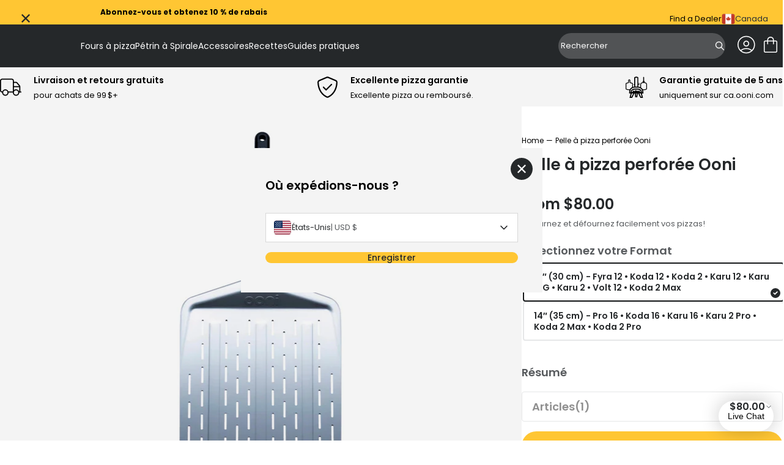

--- FILE ---
content_type: text/html; charset=utf-8
request_url: https://ca.ooni.com/fr/products/ooni-perforated-pizza-peel
body_size: 90753
content:
<!doctype html>
<html lang="fr">
  <head>
    
    <meta charset="UTF-8">
    <meta http-equiv="X-UA-Compatible" content="IE=edge">
    <meta name="viewport" content="width=device-width, initial-scale=1.0">
    
      

    
    



<meta charset="utf-8">
<meta http-equiv="x-ua-compatible" content="IE=edge"><link rel="preconnect" href="https://cdn.shopify.com">
<link rel="preconnect" href="https://fonts.shopifycdn.com">
<link rel="preconnect" href="https://v.shopify.com">
<link rel="preconnect" href="https://cdn.shopifycloud.com"><title>Pelle à pizza perforée Ooni— Ooni Canada</title>


  <meta name="description" content="Nos pelles à pizza sont le meilleur moyen d&#39;enfourner vos pizzas. Commandez votre pelle à pizza perforée et commencez à préparer des pizzas fraîches comme un pro!">




  <link rel="canonical" href="https://ca.ooni.com/fr/products/ooni-perforated-pizza-peel">


<meta name="viewport" content="width=device-width">
<meta name="author" content="Ooni Canada">
<meta property="og:url" content="https://ca.ooni.com/fr/products/ooni-perforated-pizza-peel">
<meta property="og:site_name" content="Ooni Canada">

    
      <!-- Google Tag Manager -->
<script>
  (function (w, d, s, l, i) {
    w[l] = w[l] || [];
    w[l].push({
      'gtm.start': new Date().getTime(),
      event: 'gtm.js',
    });
    var f = d.getElementsByTagName(s)[0],
      j = d.createElement(s),
      dl = l != 'dataLayer' ? '&l=' + l : '';
    j.async = true;
    j.src = 'https://www.googletagmanager.com/gtm.js?id=' + i + dl;
    f.parentNode.insertBefore(j, f);
  })(window, document, 'script', 'dataLayer', 'GTM-M4385FP');
</script>
<!-- End Google Tag Manager -->
  <script src="https://cdn.jsdelivr.net/npm/currency.js@2.0.4/dist/currency.min.js" defer integrity="sha256-587CHJ5UbVpIFgVj7q8YqzAjsMWbyI2LYZ0fsFdP6z8=" crossorigin="anonymous"></script><!-- Trustpilot styles -->
<script
  type="text/javascript"
  src="//widget.trustpilot.com/bootstrap/v5/tp.widget.bootstrap.min.js"
  async
></script>
<!-- End Trustpilot styles -->

    

    
      <script
  type="text/javascript"
  src="https://try.abtasty.com/93ca7a1b0ed034ad43898173c5551343.js"
></script>

    



  <link href="//ca.ooni.com/cdn/shop/t/71/assets/__vite-main.75HerQab.css" rel="stylesheet" type="text/css" media="all" />




  <link href="//ca.ooni.com/cdn/shop/t/71/assets/__vite-critical.DHagfw-6.css" rel="stylesheet" type="text/css" media="all" />




  <script src="//ca.ooni.com/cdn/shop/t/71/assets/__vite-main.CdKcPQGN.js" type="module" crossorigin="anonymous"></script>
  <link rel="modulepreload" href="//ca.ooni.com/cdn/shop/t/71/assets/__vite-utils.irIIYhcb.js" crossorigin="anonymous">
  <link rel="modulepreload" href="//ca.ooni.com/cdn/shop/t/71/assets/__vite-format.Du7_FhYl.js" crossorigin="anonymous">
  <link rel="modulepreload" href="//ca.ooni.com/cdn/shop/t/71/assets/__vite-currency.wZBLyXyz.js" crossorigin="anonymous">


      <link rel="shortcut icon" href="//ca.ooni.com/cdn/shop/files/New-Ooni-Favicon.png?v=1717023940&width=32" type="image/png">
      <link rel="apple-touch-icon" href="//ca.ooni.com/cdn/shop/files/New-Ooni-Favicon.png?v=1717023940&width=180">
    

    
    <link rel="dns-prefetch" href="https://cdn.shopify.com">

    
    <link rel="canonical" href="https://ca.ooni.com/fr/products/ooni-perforated-pizza-peel">


<title>Pelle à pizza perforée Ooni
&nbsp;&ndash; Ooni Canada</title>


    
    


















































<script>
    window.themeVars = window.themeVars || {};

    const localizationCountry = "CA";
    const currentDomain = "ca.ooni.com";
    const getMarketHandle = (currentDomain, localizationCountry) => {
      switch (currentDomain) {
        case 'ooni.com':
          return 'US';
        case 'ca.ooni.com':
          return 'CA';
        case 'au.ooni.com':
          return 'AU';
        case 'nz.ooni.com':
          return 'NZ';
        case 'uk.ooni.com':
          return 'UK';
        case 'eu.ooni.com':
          if (localizationCountry === 'AT' || localizationCountry === 'DE') return 'DE';
          if (localizationCountry === 'FR') return 'FR';
          if (localizationCountry === 'IT') return 'IT';
          return 'EU';
        default:
          return 'UNKNOWN';
      }
    };
    const market = getMarketHandle(currentDomain, localizationCountry);

    // Localization liquid variables
    window.themeVars.locale = {
      country: {
        code: "CA",
        name: "Canada",
      },
      language: {"shop_locale":{"locale":"fr","enabled":true,"primary":false,"published":true}},
      market: {
        handle: market,
        id: 21278326956,
      },
    };

    // Customer liquid variables
    window.themeVars.customer = {
      isLoggedIn: false,
      id: "null",
      firstName: "null",
      lastName: "null",
      email: "null",
      phone: "null",
      defaultAddress: {
        id: "null",
        name: "null",
        first_name: "null",
        last_name: "null",
        company: "null",
        address1: "null",
        address2: "null",
        city: "null",
        province: "null",
        country: "null",
        zip: "null",
        phone: "null"
      },
      acceptsMarketing: "false",
      tags: "null",
      note: "null",
      totalSpent: "0",
      ordersCount: "0",
      lastOrderId: "null",
      verifiedEmail: "false",
      createdAt: "null",
      updatedAt: "null"
    };

    // Check and clear sensitive information if the customer is not logged in
    if (!window.themeVars.customer.isLoggedIn) {
      const customerKeys = Object.keys(window.themeVars.customer);
      for (const key of customerKeys) {
        if (key !== 'isLoggedIn') {
          window.themeVars.customer[key] = null;
        }
      }
    }

    // Icons liquid variables
    window.themeVars.icons = {
      cart: "\n  \n\n\n  \u003csvg\n    class=\"\"\n    width=\"36\"\n    height=\"36\"\n    viewBox=\"0 0 36 36\"\n    fill=\"none\"\n    xmlns=\"http:\/\/www.w3.org\/2000\/svg\"\n    role=\"img\"\n    aria-labelledby=\"icon-cart-title\"\n  \u003e\n    \u003ctitle id=\"icon-cart-title\"\u003e\u003c\/title\u003e\n    \u003cpath d=\"M9.54138 31.0001C8.81813 31.0001 8.21424 30.7596 7.72972 30.2786C7.24519 29.7976 7.00293 29.1981 7.00293 28.4801V13.7601C7.00293 13.0421 7.24519 12.4426 7.72972 11.9616C8.21424 11.4806 8.81813 11.2401 9.54138 11.2401H12.5029V10.4601C12.5029 8.94411 13.0378 7.65511 14.1076 6.59312C15.1774 5.53112 16.4758 5.00012 18.0029 5.00012C19.53 5.00012 20.8285 5.53112 21.8983 6.59312C22.968 7.65511 23.5029 8.94411 23.5029 10.4601V11.2401H26.4645C27.1877 11.2401 27.7916 11.4806 28.2761 11.9616C28.7607 12.4426 29.0029 13.0421 29.0029 13.7601V28.4801C29.0029 29.1981 28.7607 29.7976 28.2761 30.2786C27.7916 30.7596 27.1877 31.0001 26.4645 31.0001H9.54138ZM9.54138 29.4401H26.4645C26.7062 29.4401 26.9278 29.3401 27.1293 29.1401C27.3308 28.9401 27.4315 28.7201 27.4315 28.4801V13.7601C27.4315 13.5201 27.3308 13.3001 27.1293 13.1001C26.9278 12.9001 26.7062 12.8001 26.4645 12.8001H23.5029V16.7001C23.5029 16.9221 23.4279 17.1076 23.2778 17.2566C23.1277 17.4056 22.9409 17.4801 22.7172 17.4801C22.4936 17.4801 22.3067 17.4056 22.1566 17.2566C22.0066 17.1076 21.9315 16.9221 21.9315 16.7001V12.8001H14.0744V16.7001C14.0744 16.9221 13.9993 17.1076 13.8492 17.2566C13.6991 17.4056 13.5123 17.4801 13.2886 17.4801C13.065 17.4801 12.8781 17.4056 12.7281 17.2566C12.578 17.1076 12.5029 16.9221 12.5029 16.7001V12.8001H9.54138C9.29964 12.8001 9.07803 12.9001 8.87654 13.1001C8.67509 13.3001 8.57436 13.5201 8.57436 13.7601V28.4801C8.57436 28.7201 8.67509 28.9401 8.87654 29.1401C9.07803 29.3401 9.29964 29.4401 9.54138 29.4401ZM14.0744 11.2401H21.9315V10.4601C21.9315 9.36212 21.5532 8.43762 20.7967 7.68664C20.0402 6.93563 19.109 6.56012 18.0029 6.56012C16.8969 6.56012 15.9656 6.93563 15.2091 7.68664C14.4526 8.43762 14.0744 9.36212 14.0744 10.4601V11.2401Z\" fill=\"currentColor\"\/\u003e\n  \u003c\/svg\u003e\n\n\n",
      close: "\n  \n\n\n  \u003csvg\n    class=\"\"\n    xmlns=\"http:\/\/www.w3.org\/2000\/svg\"\n    width=\"20\"\n    height=\"20\"\n    viewBox=\"0 0 20 20\"\n    fill=\"none\"\n    role=\"img\"\n    aria-labelledby=\"icon-close-title\"\n  \u003e\n    \u003ctitle id=\"icon-close-title\"\u003eFermer\u003c\/title\u003e\n    \u003cpath d=\"M4.54897 17L3 15.451L8.45103 10L3 4.54897L4.54897 3L10 8.45103L15.451 3L17 4.54897L11.549 10L17 15.451L15.451 17L10 11.549L4.54897 17Z\" fill=\"currentColor\"\/\u003e\n  \u003c\/svg\u003e\n\n\n",
      multiCard: "\n  \n\n\n  \u003csvg\n    width=\"24\"\n    height=\"24\"\n    viewBox=\"0 0 24 24\"\n    fill=\"none\"\n    xmlns=\"http:\/\/www.w3.org\/2000\/svg\"\n    role=\"img\"\n    aria-labelledby=\"icon-multi-card-title\"\n  \u003e\n    \u003ctitle id=\"icon-multi-card-title\"\u003e\u003c\/title\u003e\n    \u003cg id=\"product-view-toggle\" clip-path=\"url(#clip0_10746_7839)\"\u003e\n      \u003cg id=\"icon-50-50-view\"\u003e\n        \u003cg id=\"Clip path group\"\u003e\n          \u003cmask id=\"mask0_10746_7839\" style=\"mask-type:luminance\" maskUnits=\"userSpaceOnUse\" x=\"0\"\n            y=\"0\" width=\"24\" height=\"24\"\u003e\n            \u003cg id=\"clip-path\"\u003e\n              \u003cpath id=\"mask\" d=\"M24 0H0V24H24V0Z\" fill=\"white\" \/\u003e\n            \u003c\/g\u003e\n          \u003c\/mask\u003e\n          \u003cg mask=\"url(#mask0_10746_7839)\"\u003e\n            \u003cpath\n              d=\"M5.28516 13.8572V20.4286H10.1423V13.8572H5.28516ZM4.28516 12.8572H11.1423V21.4286H4.28516V12.8572Z\"\n              fill=\"currentColor\"\n            \/\u003e\n            \u003cpath\n              d=\"M13.8555 13.8574V20.4288H18.7126V13.8574H13.8555ZM12.8555 12.8574H19.7126V21.4288H12.8555V12.8574Z\"\n              fill=\"currentColor\"\n            \/\u003e\n            \u003cpath\n              d=\"M5.28516 3.57129V10.1427H10.1423V3.57129H5.28516ZM4.28516 2.57129H11.1423V11.1427H4.28516V2.57129Z\"\n              fill=\"currentColor\"\n            \/\u003e\n            \u003cpath\n              d=\"M13.8555 3.57129V10.1427H18.7126V3.57129H13.8555ZM12.8555 2.57129H19.7126V11.1427H12.8555V2.57129Z\"\n              fill=\"currentColor\"\n            \/\u003e\n          \u003c\/g\u003e\n        \u003c\/g\u003e\n      \u003c\/g\u003e\n    \u003c\/g\u003e\n    \u003cdefs\u003e\n      \u003cclipPath id=\"clip0_10746_7839\"\u003e\n        \u003crect width=\"24\" height=\"24\" fill=\"white\" \/\u003e\n      \u003c\/clipPath\u003e\n    \u003c\/defs\u003e\n  \u003c\/svg\u003e\n\n\n",
      oneCard: "\n  \n\n\n  \u003csvg\n    width=\"24\"\n    height=\"24\"\n    viewBox=\"0 0 24 24\"\n    fill=\"none\"\n    xmlns=\"http:\/\/www.w3.org\/2000\/svg\"\n    role=\"img\"\n    aria-labelledby=\"icon-one-card-title\"\n  \u003e\n    \u003ctitle id=\"icon-one-card-title\"\u003e\u003c\/title\u003e\n    \u003cg id=\"product-view-toggle\" clip-path=\"url(#clip0_10746_7829)\"\u003e\n      \u003cg id=\"icon-full-view\"\u003e\n        \u003cg id=\"Clip path group\"\u003e\n          \u003cmask id=\"mask0_10746_7829\" style=\"mask-type:luminance\" maskUnits=\"userSpaceOnUse\" x=\"0\"\n            y=\"0\" width=\"24\" height=\"24\"\u003e\n            \u003cg id=\"clip-path\"\u003e\n              \u003cpath id=\"mask\" d=\"M24 0H0V24H24V0Z\" fill=\"white\" \/\u003e\n            \u003c\/g\u003e\n          \u003c\/mask\u003e\n          \u003cg mask=\"url(#mask0_10746_7829)\"\u003e\n            \u003cpath\n              d=\"M5.28516 3.57129V20.4307H18.7137V3.57129H5.28516ZM4.28516 2.57129H19.7137V21.4307H4.28516V2.57129Z\"\n              fill=\"currentColor\"\n            \/\u003e\n          \u003c\/g\u003e\n        \u003c\/g\u003e\n      \u003c\/g\u003e\n    \u003c\/g\u003e\n    \u003cdefs\u003e\n      \u003cclipPath id=\"clip0_10746_7829\"\u003e\n        \u003crect width=\"24\" height=\"24\" fill=\"white\" \/\u003e\n      \u003c\/clipPath\u003e\n    \u003c\/defs\u003e\n  \u003c\/svg\u003e\n\n\n",
      settings: "\n  \n\n\n  \u003csvg\n    xmlns=\"http:\/\/www.w3.org\/2000\/svg\"\n    width=\"24\"\n    height=\"24\"\n    viewBox=\"0 0 24 24\"\n    fill=\"none\"\n    role=\"img\"\n    aria-labelledby=\"icon-settings-title\"\n  \u003e\n    \u003ctitle id=\"icon-settings-title\"\u003e\u003c\/title\u003e\n    \u003cpath d=\"M16.4982 5.625C15.1088 5.625 13.9314 6.58406 13.5956 7.8722H2.25C2.05125 7.8722 1.86 7.95189 1.71938 8.09252C1.57876 8.23315 1.5 8.4244 1.5 8.62314C1.5 8.82283 1.57875 9.01314 1.71938 9.15376C1.86001 9.29438 2.05126 9.37408 2.25 9.37408H13.5956C13.9312 10.6631 15.1087 11.6251 16.4982 11.6251C17.8876 11.6251 19.067 10.6632 19.4034 9.37408H21.75C21.9487 9.37408 22.14 9.29439 22.2806 9.15376C22.4212 9.01313 22.5 8.82282 22.5 8.62314C22.5 8.42439 22.4212 8.23314 22.2806 8.09252C22.14 7.9519 21.9487 7.8722 21.75 7.8722H19.4034C19.0668 6.58408 17.8875 5.625 16.4982 5.625ZM16.4982 7.12218C17.3354 7.12218 17.9982 7.78594 17.9982 8.62312C17.9982 9.4603 17.3354 10.1231 16.4982 10.1231C15.661 10.1231 14.9973 9.4603 14.9973 8.62312C14.9973 7.78594 15.661 7.12218 16.4982 7.12218ZM7.4992 12.375C6.10982 12.375 4.9304 13.3369 4.594 14.626H2.2502C2.05145 14.626 1.8602 14.7057 1.71958 14.8463C1.57896 14.9869 1.5002 15.1772 1.5002 15.3769C1.5002 15.5757 1.57895 15.766 1.71958 15.9066C1.86021 16.0472 2.05146 16.1269 2.2502 16.1269H4.594C4.93056 17.416 6.10994 18.3751 7.4992 18.3751C8.88858 18.3751 10.068 17.4151 10.4044 16.1269H21.7508H21.7499C21.9486 16.1269 22.1399 16.0472 22.2805 15.9066C22.4211 15.766 22.4999 15.5757 22.4999 15.3769C22.4999 15.1772 22.4211 14.9869 22.2805 14.8463C22.1399 14.7057 21.9486 14.626 21.7499 14.626H10.4035C10.0678 13.3369 8.88846 12.375 7.49906 12.375H7.4992ZM7.4992 13.8759C8.33638 13.8759 8.9992 14.5387 8.9992 15.3759C8.9992 16.2131 8.33638 16.8769 7.4992 16.8769C6.66202 16.8769 5.99826 16.2131 5.99826 15.3759C5.99826 14.5387 6.66202 13.8759 7.4992 13.8759Z\" fill=\"currentColor\"\/\u003e\n  \u003c\/svg\u003e\n\n\n",
      saleTag: "\n  \n\n\n  \u003csvg\n    class=\"\"\n    width=\"11\"\n    height=\"12\"\n    viewBox=\"0 0 11 12\"\n    fill=\"none\"\n    xmlns=\"http:\/\/www.w3.org\/2000\/svg\"\n    role=\"img\"\n    aria-labelledby=\"icon-sale-tag-title\"\n  \u003e\n    \u003ctitle id=\"icon-sale-tag-title\"\u003e\u003c\/title\u003e\n    \u003cg clip-path=\"url(#clip0_11811_2353)\"\u003e\n    \u003cpath fill-rule=\"evenodd\" clip-rule=\"evenodd\" d=\"M8.72323 4.77471C9.17101 4.32694 9.17101 3.60091 8.72323 3.15311C8.27544 2.70531 7.5494 2.70531 7.10162 3.15311C6.65379 3.60091 6.65379 4.32694 7.10162 4.77471C7.5494 5.22254 8.27544 5.22254 8.72323 4.77471ZM8.24566 3.63068C8.4297 3.81472 8.4297 4.11312 8.24566 4.29717C8.06162 4.48122 7.76322 4.48122 7.57919 4.29717C7.39511 4.11312 7.39511 3.81472 7.57919 3.63068C7.76322 3.44663 8.06162 3.44663 8.24566 3.63068Z\" fill=\"currentColor\"\/\u003e\n    \u003cpath fill-rule=\"evenodd\" clip-rule=\"evenodd\" d=\"M0.247267 6.36621C-0.0824231 6.69588 -0.0824218 7.23043 0.247267 7.5601L4.31577 11.6286C4.64543 11.9583 5.17999 11.9583 5.50965 11.6286L10.7528 6.38551C10.9111 6.22719 11 6.01248 11 5.78859V1.72008C11 1.25383 10.622 0.875854 10.1558 0.875854H6.08727C5.86338 0.875854 5.64867 0.964798 5.49035 1.12312L0.247267 6.36621ZM5.21188 10.7325C5.04663 10.8977 4.77878 10.8977 4.61353 10.7325L1.14338 7.26229C0.978162 7.09708 0.978162 6.82923 1.14338 6.66398L5.96335 1.844C6.04272 1.76465 6.15031 1.72008 6.26255 1.72008H9.73272C9.96634 1.72008 10.1558 1.9095 10.1558 2.14315V5.61331C10.1558 5.72555 10.1112 5.83314 10.0319 5.91246L5.21188 10.7325Z\" fill=\"currentColor\"\/\u003e\n    \u003c\/g\u003e\n    \u003cdefs\u003e\n    \u003cclipPath id=\"clip0_11811_2353\"\u003e\n    \u003crect width=\"11\" height=\"11\" fill=\"currentColor\" transform=\"translate(0 0.875854)\"\/\u003e\n    \u003c\/clipPath\u003e\n    \u003c\/defs\u003e\n  \u003c\/svg\u003e\n\n\n",
      bell: "\n  \n\n\n  \u003csvg\n    class=\"\"\n    width=\"11\"\n    height=\"12\"\n    viewBox=\"0 0 11 12\"\n    fill=\"none\"\n    xmlns=\"http:\/\/www.w3.org\/2000\/svg\"\n    role=\"img\"\n    aria-labelledby=\"icon-bell-title\"\n  \u003e\n    \u003ctitle id=\"icon-bell-title\"\u003e\u003c\/title\u003e\n    \u003cg clip-path=\"url(#clip0_11811_2359)\"\u003e\n    \u003cpath fill-rule=\"evenodd\" clip-rule=\"evenodd\" d=\"M4.27273 2.37408C3.09405 2.85978 2.25885 4.02433 2.2588 5.39292V8.05979L1.12998 9.1927C1.05 9.26915 1 9.37805 1 9.49892V9.55375C1 10.0162 1.36631 10.3911 1.81818 10.3911H3.87407C3.96624 11.2266 4.65903 11.8759 5.5 11.8759C6.34097 11.8759 7.03376 11.2266 7.12593 10.3911H9.18182C9.6337 10.3911 10 10.0162 10 9.55375V9.49901C10 9.37814 9.95005 9.26919 9.87003 9.1927L8.74131 8.05991V5.39305C8.74127 4.02442 7.90603 2.8597 6.72727 2.37403V1.92255C6.72727 1.37703 6.31667 1.1082 6.15532 1.02562C5.9453 0.918111 5.71248 0.875854 5.5 0.875854C5.28752 0.875854 5.0547 0.918111 4.84468 1.02562C4.68333 1.1082 4.27273 1.37703 4.27273 1.92255V2.37408ZM5.87923 2.13189C5.8771 2.13912 5.87489 2.14624 5.8726 2.15325C5.75028 2.13914 5.626 2.13189 5.50004 2.13189C5.37408 2.13189 5.24976 2.13915 5.12744 2.15326C5.12511 2.14624 5.1229 2.13912 5.12077 2.13189H5.09091V1.92255C5.09091 1.80695 5.2739 1.71321 5.5 1.71321C5.7261 1.71321 5.90909 1.80695 5.90909 1.92255V2.13189H5.87923ZM6.29703 10.3911H4.70297C4.78704 10.7621 5.11198 11.0385 5.5 11.0385C5.88802 11.0385 6.21296 10.7621 6.29703 10.3911ZM3.07698 5.39292C3.07704 4.06203 4.1543 2.96925 5.50004 2.96925C6.84583 2.96925 7.92309 4.06203 7.92313 5.39292H3.07698ZM3.07698 5.39292H7.92313V8.05991C7.92313 8.28482 8.01153 8.50029 8.16846 8.65776L9.06122 9.55375H1.9388L2.95148 8.5374C3.02869 8.46145 3.07698 8.35467 3.07698 8.23562V5.39292Z\" fill=\"currentColor\"\/\u003e\n    \u003c\/g\u003e\n    \u003cdefs\u003e\n    \u003cclipPath id=\"clip0_11811_2359\"\u003e\n    \u003crect width=\"11\" height=\"11\" fill=\"currentColor\" transform=\"translate(0 0.875854)\"\/\u003e\n    \u003c\/clipPath\u003e\n    \u003c\/defs\u003e\n  \u003c\/svg\u003e\n\n\n",
      delete: "\n  \n\n\n  \u003csvg\n    class=\"\"\n    width=\"16\"\n    height=\"16\"\n    viewBox=\"0 0 16 16\"\n    fill=\"none\"\n    xmlns=\"http:\/\/www.w3.org\/2000\/svg\"\n    role=\"img\"\n    aria-labelledby=\"icon-delete-title\"\n  \u003e\n    \u003ctitle id=\"icon-delete-title\"\u003e\u003c\/title\u003e\n    \u003cg clip-path=\"url(#clip0_11901_719)\"\u003e\n    \u003cpath d=\"M10.207 5.79683C10 5.79683 9.83228 5.96457 9.83228 6.17154V13.2535C9.83228 13.4603 10 13.6282 10.207 13.6282C10.4139 13.6282 10.5817 13.4603 10.5817 13.2535V6.17154C10.5817 5.96457 10.4139 5.79683 10.207 5.79683Z\" fill=\"currentColor\"\/\u003e\n    \u003cpath d=\"M5.78547 5.79683C5.57851 5.79683 5.41077 5.96457 5.41077 6.17154V13.2535C5.41077 13.4603 5.57851 13.6282 5.78547 13.6282C5.99244 13.6282 6.16018 13.4603 6.16018 13.2535V6.17154C6.16018 5.96457 5.99244 5.79683 5.78547 5.79683Z\" fill=\"currentColor\"\/\u003e\n    \u003cpath d=\"M2.56301 4.76331V13.9953C2.56301 14.5409 2.76309 15.0534 3.11262 15.4211C3.46054 15.7898 3.94474 15.9991 4.45147 16H11.541C12.0479 15.9991 12.5321 15.7898 12.8799 15.4211C13.2294 15.0534 13.4295 14.5409 13.4295 13.9953V4.76331C14.1243 4.57888 14.5745 3.90763 14.4816 3.19467C14.3885 2.48185 13.7812 1.94862 13.0622 1.94848H11.1438V1.48009C11.146 1.08621 10.9902 0.707993 10.7114 0.429745C10.4326 0.151642 10.0538 -0.00321667 9.65988 3.45695e-06H6.33261C5.93873 -0.00321667 5.55992 0.151642 5.28109 0.429745C5.00226 0.707993 4.84652 1.08621 4.84871 1.48009V1.94848H2.93025C2.21128 1.94862 1.60399 2.48185 1.5109 3.19467C1.41796 3.90763 1.86819 4.57888 2.56301 4.76331ZM11.541 15.2505H4.45147C3.81081 15.2505 3.31242 14.7002 3.31242 13.9953V4.79624H12.6801V13.9953C12.6801 14.7002 12.1817 15.2505 11.541 15.2505ZM5.59813 1.48009C5.59564 1.28498 5.67234 1.09719 5.8108 0.959456C5.94912 0.821722 6.13735 0.746049 6.33261 0.749416H9.65988C9.85514 0.746049 10.0434 0.821722 10.1817 0.959456C10.3202 1.09704 10.3969 1.28498 10.3944 1.48009V1.94848H5.59813V1.48009ZM2.93025 2.69789H13.0622C13.4348 2.69789 13.7367 2.99985 13.7367 3.37236C13.7367 3.74487 13.4348 4.04683 13.0622 4.04683H2.93025C2.55774 4.04683 2.25578 3.74487 2.25578 3.37236C2.25578 2.99985 2.55774 2.69789 2.93025 2.69789Z\" fill=\"currentColor\"\/\u003e\n    \u003cpath d=\"M7.9961 5.79683C7.78914 5.79683 7.6214 5.96457 7.6214 6.17154V13.2535C7.6214 13.4603 7.78914 13.6282 7.9961 13.6282C8.20307 13.6282 8.3708 13.4603 8.3708 13.2535V6.17154C8.3708 5.96457 8.20307 5.79683 7.9961 5.79683Z\" fill=\"curretColor\"\/\u003e\n    \u003c\/g\u003e\n    \u003cdefs\u003e\n    \u003cclipPath id=\"clip0_11901_719\"\u003e\n    \u003crect width=\"16\" height=\"16\" fill=\"white\"\/\u003e\n    \u003c\/clipPath\u003e\n    \u003c\/defs\u003e\n  \u003c\/svg\u003e\n\n\n",
      chevronRight: "\n  \n\n\n  \u003csvg\n    class=\"\"\n    width=\"20\"\n    height=\"20\"\n    viewBox=\"0 0 20 20\"\n    fill=\"none\"\n    xmlns=\"http:\/\/www.w3.org\/2000\/svg\"\n    role=\"img\"\n    aria-labelledby=\"icon-chevron-right-title\"\n  \u003e\n    \u003ctitle id=\"icon-chevron-right-title\"\u003e\u003c\/title\u003e\n    \u003cpath d=\"M7.5 15L12.5 10L7.5 5\" stroke=\"currentColor\" stroke-width=\"1.5\" stroke-linecap=\"round\" stroke-linejoin=\"round\"\/\u003e\n  \u003c\/svg\u003e\n\n\n",
      chevronLeft: "\n  \n\n\n  \u003csvg\n    class=\"\"\n    xmlns=\"http:\/\/www.w3.org\/2000\/svg\"\n    width=\"20\"\n    height=\"20\"\n    viewBox=\"0 0 20 20\"\n    fill=\"none\"\n    role=\"img\"\n    aria-labelledby=\"icon-chevron-left-title\"\n  \u003e\n    \u003ctitle id=\"icon-chevron-left-title\"\u003e\u003c\/title\u003e\n    \u003cg\u003e\n    \u003cpath d=\"M12.5 5L7.5 10L12.5 15\" stroke=\"currentColor\" stroke-width=\"1.5\" stroke-linecap=\"round\" stroke-linejoin=\"round\"\/\u003e\n    \u003c\/g\u003e\n  \u003c\/svg\u003e\n\n\n",
      plus: "\n  \n\n\n  \u003csvg\n    class=\"\"\n    width=\"24\"\n    height=\"24\"\n    viewBox=\"0 0 24 24\"\n    fill=\"none\"\n    xmlns=\"http:\/\/www.w3.org\/2000\/svg\"\n    role=\"img\"\n    aria-labelledby=\"icon-plus-title\"\n  \u003e\n    \u003ctitle id=\"icon-plus-title\"\u003e\u003c\/title\u003e\n    \u003cpath d=\"M24 13.1907C24 13.4668 23.7761 13.6907 23.5 13.6907H14.1907C13.9145 13.6907 13.6907 13.9145 13.6907 14.1907V23.5C13.6907 23.7761 13.4668 24 13.1907 24H10.8093C10.5332 24 10.3093 23.7761 10.3093 23.5V14.1907C10.3093 13.9145 10.0855 13.6907 9.80933 13.6907H0.5C0.223858 13.6907 0 13.4668 0 13.1907V10.8093C0 10.5332 0.223858 10.3093 0.5 10.3093H9.80933C10.0855 10.3093 10.3093 10.0855 10.3093 9.80933V0.5C10.3093 0.223858 10.5332 0 10.8093 0H13.192C13.4681 0 13.692 0.223858 13.692 0.5V9.80933C13.692 10.0855 13.9159 10.3093 14.192 10.3093H23.5C23.7761 10.3093 24 10.5332 24 10.8093V13.1907Z\" fill=\"currentColor\"\/\u003e\n  \u003c\/svg\u003e\n\n\n",
      caret: "\n  \n\n\n  \u003csvg\n    class=\"\"\n    width=\"20\"\n    height=\"20\"\n    viewBox=\"0 0 20 20\"\n    fill=\"none\"\n    xmlns=\"http:\/\/www.w3.org\/2000\/svg\"\n    role=\"img\"\n    aria-labelledby=\"icon-caret-title\"\n  \u003e\n    \u003ctitle id=\"icon-caret-title\"\u003e\u003c\/title\u003e\n    \u003cpath d=\"M12.5 5L7.5 10L12.5 15\" stroke=\"currentColor\" stroke-width=\"1.5\" stroke-linecap=\"round\" stroke-linejoin=\"round\"\/\u003e\n  \u003c\/svg\u003e\n\n\n",
      time: "\n  \n\n\n  \u003csvg\n    xmlns=\"http:\/\/www.w3.org\/2000\/svg\"\n    width=\"40\"\n    height=\"40\"\n    viewBox=\"0 0 40 40\"\n    fill=\"none\"\n    class=\"\"\n    role=\"img\"\n    aria-labelledby=\"icon-time-title\"\n  \u003e\n    \u003ctitle id=\"icon-time-title\"\u003e\u003c\/title\u003e\n    \u003cmask id=\"mask0_5160_53397\" style=\"mask-type:luminance\" maskUnits=\"userSpaceOnUse\" x=\"0\" y=\"0\" width=\"40\" height=\"40\"\u003e\n      \u003cpath d=\"M40 0H0V40H40V0Z\" fill=\"white\"\/\u003e\n    \u003c\/mask\u003e\n    \u003cg mask=\"url(#mask0_5160_53397)\"\u003e\n      \u003cpath d=\"M20 2C10.0729 2 2 10.0729 2 20C2 29.9271 10.0729 38 20 38C29.9271 38 38 29.9271 38 20C38 10.0729 29.9271 2 20 2ZM20 4.40007C28.6297 4.40007 35.6 11.3699 35.6 20.0002C35.6 28.6305 28.6297 35.6003 20 35.6003C11.3703 35.6003 4.39986 28.6299 4.39986 20.0002C4.39986 11.3705 11.3703 4.40007 20 4.40007ZM19.9876 7.97513C19.6671 7.97846 19.3613 8.10974 19.1382 8.33987C18.9151 8.57 18.7933 8.87969 18.8002 9.19997V19.9999C18.8026 20.3142 18.9284 20.615 19.15 20.8375L26.7879 28.4748C27.006 28.7245 27.3176 28.873 27.649 28.8848C27.9805 28.8967 28.302 28.7708 28.5373 28.5372C28.7725 28.3035 28.9007 27.9831 28.8914 27.6517C28.8821 27.32 28.7359 27.0072 28.4878 26.7874L21.2004 19.5V9.19976C21.2072 8.87513 21.0821 8.56148 20.8534 8.33075C20.625 8.09978 20.3124 7.97162 19.9876 7.97513Z\" fill=\"currentColor\"\/\u003e\n    \u003c\/g\u003e\n  \u003c\/svg\u003e\n\n\n",
      chefs: "\n  \n\n\n  \u003csvg\n    xmlns=\"http:\/\/www.w3.org\/2000\/svg\"\n    width=\"40\"\n    height=\"40\"\n    viewBox=\"0 0 40 40\"\n    fill=\"none\"\n    class=\"\"\n    role=\"img\"\n    aria-labelledby=\"icon-chefs-hat-title\"\n  \u003e\n    \u003ctitle id=\"icon-chefs-hat-title\"\u003e\u003c\/title\u003e\n    \u003cpath d=\"M31.2222 21.7391C34.6235 20.9401 37 17.9393 37 14.4396C37 10.3047 33.6358 6.93986 29.5019 6.93986C28.6988 6.93986 27.9102 7.06647 27.1568 7.31451L26.8455 7.41721L26.6982 7.12558C25.4137 4.58136 22.8463 3 20 3C17.1537 3 14.5865 4.58124 13.3018 7.12558L13.1545 7.41721L12.8432 7.31451C12.0898 7.06659 11.3012 6.93986 10.4981 6.93986C6.36396 6.93986 3 10.3047 3 14.4396C3 17.9393 5.37628 20.9401 8.77784 21.7391L9.03518 21.7993L10.9091 37H29.0913L30.9653 21.7993L31.2222 21.7391ZM28.022 35.79H11.9777L11.6456 33.084H28.3541L28.022 35.79ZM29.867 20.8154L28.5034 31.8719H11.4961L10.1325 20.8154L9.05336 20.5612C7.69715 20.2427 6.46643 19.4644 5.58966 18.3709C4.6859 17.2461 4.20854 15.8869 4.20854 14.4394C4.20854 12.7596 4.86322 11.1783 6.05033 9.9914C7.23854 8.80438 8.81778 8.15074 10.4978 8.15074C11.1724 8.15074 11.8344 8.25555 12.4653 8.46407L13.7644 8.89052L14.3808 7.66922C14.8976 6.64614 15.6862 5.78187 16.6594 5.16959C18.6559 3.91508 21.3436 3.91729 23.3401 5.16848C24.3134 5.78062 25.101 6.64599 25.6187 7.6691L26.2351 8.8904L27.5342 8.46396C28.1652 8.25533 28.8271 8.15062 29.5017 8.15062C31.1816 8.15062 32.7611 8.80427 33.9492 9.99128C35.1363 11.1783 35.791 12.7596 35.791 14.4393C35.791 15.8867 35.3136 17.246 34.4098 18.3708C33.533 19.4644 32.3024 20.2427 30.9461 20.5611L29.867 20.8154Z\" fill=\"currentColor\" stroke=\"currentColor\" stroke-width=\"0.5\"\/\u003e\n  \u003c\/svg\u003e\n\n\n",
      fuel: "\n  \n\n\n  \u003csvg\n    xmlns=\"http:\/\/www.w3.org\/2000\/svg\"\n    width=\"40\"\n    height=\"40\"\n    viewBox=\"0 0 40 40\"\n    fill=\"none\"\n    class=\"\"\n    role=\"img\"\n    aria-labelledby=\"icon-fuel-type-title\"\n  \u003e\n    \u003ctitle id=\"icon-fuel-type-title\"\u003e\u003c\/title\u003e\n    \u003cpath d=\"M16.6348 36.3975C16.7412 36.6039 16.7787 36.8391 16.7417 37.0683C16.7047 37.2977 16.5951 37.5091 16.429 37.6715C16.263 37.8339 16.0492 37.9389 15.8191 37.9709C15.589 38.0029 15.3548 37.9603 15.1507 37.8493L14.327 37.4075C13.9864 37.2257 6 32.8357 6 24.4581C6 19.166 8.84622 16.5453 11.5981 14.0166C14.6721 11.1957 17.5804 8.53122 17.5804 1.854V0.896828C17.5805 0.730954 17.6266 0.568352 17.7135 0.427082C17.8005 0.28581 17.9248 0.171398 18.0729 0.0965499C18.2209 0.0217021 18.3868 -0.0106519 18.5521 0.00308113C18.7174 0.0168142 18.8756 0.0760967 19.0093 0.174345L19.7801 0.742668C22.486 2.81212 24.9989 5.12246 27.288 7.64536C32.3706 13.2504 34.9476 18.5217 34.9476 23.3121C34.9476 30.0193 31.708 35.0467 25.8246 37.4719L24.6948 37.9321C24.5271 38.0011 24.3426 38.0179 24.1652 37.9805C23.9878 37.9431 23.8258 37.8529 23.7003 37.7221C23.5749 37.5911 23.4918 37.4255 23.4619 37.2467C23.4321 37.0677 23.4568 36.8841 23.5329 36.7195L24.0437 35.6127C24.7961 33.9769 26.5034 29.1311 25.2493 26.9845C23.496 27.2145 19.8422 27.3963 17.7691 25.2541C17.1282 24.5909 16.6865 23.7609 16.4944 22.8589C14.7204 25.0977 12.9809 29.2393 16.2206 35.5645L16.6348 36.3975ZM25.6911 24.1405C25.9225 24.1399 26.1516 24.1861 26.3648 24.2763C26.5778 24.3665 26.7706 24.4987 26.9312 24.6651C28.979 26.7911 28.5788 30.4013 27.8516 33.1417C30.2054 31.3009 32.1888 28.2661 32.1888 23.3075C32.1888 15.7675 24.0736 7.93528 20.1805 4.61278C19.4373 10.5767 16.2919 13.4643 13.4756 16.0506C10.8457 18.4665 8.77028 20.3739 8.77028 24.4581C8.77028 27.6953 10.3533 30.2471 11.9915 32.0279C11.3818 29.2509 11.4393 26.1147 13.0776 23.0545C14.0593 21.2155 15.4824 19.6493 17.2192 18.4964L18.5445 17.698C18.6636 17.6271 18.8007 17.5924 18.9391 17.5982C19.0775 17.604 19.2113 17.6499 19.324 17.7304C19.4368 17.811 19.5236 17.9226 19.574 18.0517C19.6243 18.1808 19.636 18.3217 19.6075 18.4573L19.2808 19.969C18.9449 21.5267 19.1059 22.6587 19.7548 23.3283C20.9628 24.5753 23.8619 24.4397 25.3851 24.1635C25.4863 24.1473 25.5886 24.1395 25.6911 24.1405Z\" fill=\"currentColor\"\/\u003e\n  \u003c\/svg\u003e\n\n\n",
      lock: "\n  \n\n\n  \u003csvg\n    class=\"\"\n    width=\"18\"\n    height=\"18\"\n    viewBox=\"0 0 18 18\"\n    fill=\"none\"\n    xmlns=\"http:\/\/www.w3.org\/2000\/svg\"\n    role=\"img\"\n    aria-labelledby=\"icon-lock-title\"\n  \u003e\n    \u003ctitle id=\"icon-lock-title\"\u003e\u003c\/title\u003e\n    \u003cg clip-path=\"url(#clip0_10773_28157)\"\u003e\n      \u003cmask id=\"mask0_10773_28157\" style=\"mask-type:luminance\" maskUnits=\"userSpaceOnUse\" x=\"-1\" y=\"-1\" width=\"20\" height=\"20\"\u003e\n        \u003cpath d=\"M19 -1H-1V19H19V-1Z\" fill=\"white\"\/\u003e\n      \u003c\/mask\u003e\n      \u003cg mask=\"url(#mask0_10773_28157)\"\u003e\n        \u003cpath d=\"M13.7481 6.149V5.12312C13.7475 4.55046 13.6242 3.98459 13.3865 3.46359C13.1426 2.92899 12.7925 2.44955 12.3576 2.05437C11.9076 1.64634 11.3843 1.32733 10.8154 1.11424C9.64286 0.674161 8.35054 0.674161 7.17802 1.11424C6.60949 1.32744 6.0865 1.64645 5.63675 2.05437C5.2015 2.44946 4.85114 2.92891 4.60693 3.46359C4.3692 3.98458 4.24588 4.55046 4.24527 5.12312V6.149H2.5V16.1702H15.4993V6.149H13.7481ZM5.45444 5.12312C5.45824 4.69086 5.55254 4.26418 5.73126 3.87058C5.90999 3.47697 6.16918 3.12517 6.49213 2.83782C7.18413 2.22757 8.07505 1.89084 8.99769 1.89084C9.92033 1.89084 10.8112 2.22757 11.5032 2.83782C11.8262 3.12517 12.0854 3.47697 12.2641 3.87058C12.4428 4.26418 12.5371 4.69086 12.5409 5.12312V6.149H5.45444V5.12312ZM14.2901 15.0527H3.70917V7.25272H14.2901V15.0527Z\" fill=\"white\"\/\u003e\n      \u003c\/g\u003e\n    \u003c\/g\u003e\n    \u003cdefs\u003e\n      \u003cclipPath id=\"clip0_10773_28157\"\u003e\n        \u003crect width=\"20\" height=\"20\" fill=\"white\" transform=\"translate(-1 -1)\"\/\u003e\n      \u003c\/clipPath\u003e\n    \u003c\/defs\u003e\n  \u003c\/svg\u003e\n\n\n",
      tick: "\n  \n\n\n  \u003csvg\n    class=\"\"\n    width=\"16\"\n    height=\"16\"\n    fill=\"none\"\n    xmlns=\"http:\/\/www.w3.org\/2000\/svg\"\n    role=\"img\"\n    aria-labelledby=\"icon-tick-title\"\n  \u003e\n    \u003ctitle id=\"icon-tick-title\"\u003e\u003c\/title\u003e\n    \u003crect width=\"16\" height=\"16\" rx=\"8\" fill=\"#25282A\"\/\u003e\n    \u003cpath d=\"M7.125 8.553a.07.07 0 0 1-.097 0L5.23 6.8 4 8l1.798 1.753L7.077 11 12 6.199 10.77 5 7.125 8.553Z\" fill=\"#fff\"\/\u003e\n  \u003c\/svg\u003e\n\n\n",
      tickSimple: "\n  \n\n\n  \u003csvg\n    class=\"\"\n    width=\"16\"\n    height=\"16\"\n    viewBox=\"0 0 14 14\"\n    fill=\"none\"\n    xmlns=\"http:\/\/www.w3.org\/2000\/svg\"\n    role=\"img\"\n    aria-labelledby=\"icon-tick-simple-title\"\n  \u003e\n    \u003ctitle id=\"icon-tick-simple-title\"\u003e\u003c\/title\u003e\n    \u003cpath d=\"M5.77491 7.774C5.73747 7.81047 5.67686 7.81047 5.63941 7.774L3.12125 5.32007L1.3999 6.99935L3.9172 9.45468L5.70716 11.2L12.5999 4.47802L10.8773 2.8L5.77491 7.774Z\" fill=\"currentColor\"\/\u003e\n  \u003c\/svg\u003e\n\n\n",
      delivery: "\n  \n\n\n  \u003csvg\n    class=\"\"\n    width=\"20\"\n    height=\"20\"\n    viewBox=\"0 0 20 20\"\n    fill=\"none\"\n    xmlns=\"http:\/\/www.w3.org\/2000\/svg\"\n    role=\"img\"\n    aria-labelledby=\"icon-delivery-title\"\n  \u003e\n    \u003ctitle id=\"icon-delivery-title\"\u003e\u003c\/title\u003e\n    \u003cg clip-path=\"url(#clip0_10773_28186)\"\u003e\n      \u003cpath\n        fill-rule=\"evenodd\"\n        clip-rule=\"evenodd\"\n        d=\"M1.44418 3.5055C0.651924 3.5055 -6.10352e-05 4.15752 -6.10352e-05 4.94987V12.8376C-6.10352e-05 13.6299 0.651954 14.2819 1.44418 14.2819H2.85342C3.09421 15.1354 3.88223 15.7668 4.81061 15.7668C5.73863 15.7668 6.527 15.1358 6.76792 14.2819H14.7136C14.9547 15.1356 15.7431 15.7668 16.6706 15.7668C17.5982 15.7668 18.3866 15.1356 18.6275 14.2819H18.8099C19.4618 14.2819 19.9965 13.7446 19.9965 13.0952V10.218C20.0046 10.1532 19.9987 10.0874 19.9792 10.0251C19.9765 10.016 19.9736 10.0071 19.9703 9.99812C19.9702 9.9973 19.9699 9.9966 19.9698 9.99577C19.9698 9.99577 19.9697 9.99566 19.9697 9.99554C19.9492 9.93822 19.9174 9.8856 19.8762 9.84073L17.4499 6.47421C17.3645 6.35582 17.2275 6.28558 17.0816 6.28546L14.1396 6.28347V4.94928C14.1396 4.1569 13.4876 3.50492 12.6954 3.50492H1.44419L1.44418 3.5055ZM1.44418 4.41428H12.6954C12.9932 4.41428 13.2308 4.65189 13.2308 4.94987V13.3728H6.81104C6.63943 12.4243 5.80478 11.6985 4.81064 11.6985C3.81638 11.6985 2.98173 12.4243 2.81024 13.3728H1.44421C1.14634 13.3728 0.908713 13.1353 0.908713 12.8373V4.94959C0.908713 4.65161 1.14633 4.41401 1.44421 4.41401L1.44418 4.41428ZM14.1396 7.19283L16.8485 7.19459L19.0878 10.3016V13.0951C19.0878 13.2487 18.9655 13.3729 18.8102 13.3729H18.6712C18.4996 12.4244 17.6649 11.6986 16.6708 11.6986C15.6765 11.6986 14.8419 12.4244 14.6704 13.3729H14.1398V7.19279L14.1396 7.19283ZM4.8107 12.6076C5.43604 12.6076 5.93453 13.1054 5.93453 13.7338V13.7584C5.92137 14.3718 5.42889 14.8579 4.8107 14.8579C4.18491 14.8579 3.6891 14.3618 3.68675 13.7384V13.735C3.68675 13.1066 4.18524 12.6088 4.8107 12.6088V12.6076ZM16.6708 12.6076C17.2961 12.6076 17.7947 13.1054 17.7947 13.7338C17.7947 14.3593 17.2963 14.8579 16.6708 14.8579C16.0454 14.8579 15.5468 14.3594 15.5468 13.7338C15.5468 13.1054 16.0453 12.6076 16.6708 12.6076Z\"\n        fill=\"#25282A\"\n        stroke=\"#25282A\"\n        stroke-width=\"0.2\"\n      \/\u003e\n    \u003c\/g\u003e\n    \u003cdefs\u003e\n      \u003cclipPath id=\"clip0_10773_28186\"\u003e\n        \u003crect width=\"20\" height=\"20\" fill=\"white\" \/\u003e\n      \u003c\/clipPath\u003e\n    \u003c\/defs\u003e\n  \u003c\/svg\u003e\n\n\n",
      gift: "\n  \n\n\n  \u003csvg\n    class=\" icon icon__gift\"\n    width=\"20\"\n    height=\"20\"\n    viewBox=\"0 0 20 20\"\n    fill=\"none\"\n    xmlns=\"http:\/\/www.w3.org\/2000\/svg\"\n    role=\"img\"\n    aria-labelledby=\"icon-gift-title\"\n  \u003e\n    \u003ctitle id=\"icon-gift-title\"\u003e\u003c\/title\u003e\n    \u003cpath d=\"M16.842 5.95834C16.7464 5.8639 16.6177 5.80578 16.4781 5.80578H14.0192C14.7138 5.43527 15.1586 4.97031 15.335 4.43271C15.5114 3.8733 15.4894 3.00151 14.3132 1.95536C13.7472 1.45408 13.1959 1.45408 12.832 1.54852C11.608 1.85002 10.5752 3.69895 9.99816 4.95578C9.42111 3.69895 8.38829 1.85365 7.16435 1.54852C6.80047 1.45408 6.24547 1.45408 5.68312 1.95536C4.51798 2.99061 4.4849 3.8733 4.66133 4.43271C4.83775 4.97758 5.27146 5.43164 5.97716 5.80578H3.51825C3.23523 5.80578 3 6.03826 3 6.31796V9.36197C3 9.64167 3.23523 9.87415 3.51825 9.87415H3.57705V17.4878C3.57705 17.7675 3.81229 18 4.0953 18H15.9047C16.1877 18 16.4229 17.7675 16.4229 17.4878V9.87415H16.4818C16.7648 9.87415 17 9.64167 17 9.36197V6.31796C17 6.17993 16.9412 6.04916 16.8456 5.95834H16.842ZM7.75243 9.87415V16.9756H4.61355V9.87415H7.75243ZM4.03649 8.84979V6.82651H7.75243V8.84979H4.03649ZM13.0929 2.55108C13.1738 2.52929 13.2473 2.55108 13.3171 2.55108C13.3392 2.55108 13.3649 2.55108 13.387 2.56198C13.4678 2.59831 13.5413 2.631 13.6222 2.71454C14.0449 3.08506 14.5043 3.63356 14.35 4.12031C14.2691 4.37459 13.7729 5.22458 10.8104 5.68954C11.4573 4.21476 12.3762 2.72544 13.0929 2.54019V2.55108ZM11.2111 6.84104V8.86433H8.78525V6.84104H11.2111ZM5.97716 3.15407C6.1058 3.00151 6.23444 2.85258 6.37779 2.72544C6.45865 2.65642 6.54319 2.6092 6.61302 2.57288C6.63507 2.57288 6.6608 2.57288 6.68286 2.56198C6.75269 2.55108 6.82253 2.54019 6.90706 2.56198C7.62379 2.74724 8.55369 4.23655 9.18955 5.71134C6.22709 5.24638 5.7309 4.39638 5.65004 4.14211C5.54345 3.81518 5.71987 3.46647 5.98083 3.16497L5.97716 3.15407ZM11.2111 9.89595V16.9974H8.78525V9.89595H11.2111ZM12.2476 6.85193H15.9635V8.87522H12.2439V6.85193H12.2476ZM15.3865 9.89595V16.9974H12.2476V9.89595H15.3865Z\" fill=\"#25282A\"\/\u003e\n  \u003c\/svg\u003e\n\n\n",
      arrowRight: "\n  \n\n\n  \u003csvg\n    class=\"\"\n    width=\"40\"\n    height=\"40\"\n    viewBox=\"0 0 40 40\"\n    fill=\"none\"\n    xmlns=\"http:\/\/www.w3.org\/2000\/svg\"\n    role=\"img\"\n    aria-labelledby=\"icon-arrow-right-title\"\n  \u003e\n    \u003ctitle id=\"icon-arrow-right-title\"\u003e\u003c\/title\u003e\n    \u003cpath d=\"M22.7518 28.9168L22.8225 28.9886L22.8938 28.9173L31.74 20.0712L31.8107 20.0005L31.74 19.9298L22.8938 11.0836L22.8225 11.0123L22.7518 11.0842L21.5724 12.2829L21.5028 12.3536L21.5729 12.4238L28.2163 19.0671H8.33594H8.23594V19.1671V20.8338V20.9338H8.33594H28.2163L21.5729 27.5772L21.5028 27.6473L21.5724 27.718L22.7518 28.9168Z\" fill=\"currentColor\" stroke=\"currentColor\" stroke-width=\"0.2\"\/\u003e\n  \u003c\/svg\u003e\n\n\n",
      check: "\n  \n\n\n  \u003csvg\n    xmlns=\"http:\/\/www.w3.org\/2000\/svg\"\n    width=\"16\"\n    height=\"16\"\n    viewBox=\"0 0 16 16\"\n    fill=\"none\"\n    role=\"img\"\n    aria-labelledby=\"icon-check-title\"\n  \u003e\n    \u003ctitle id=\"icon-check-title\"\u003e\u003c\/title\u003e\n    \u003cpath d=\"M6.59962 8.88476C6.55683 8.92644 6.48756 8.92644 6.44476 8.88476L3.56686 6.08027L1.59961 7.99945L4.47652 10.8055L6.52219 12.8002L14.3996 5.11793L12.4309 3.2002L6.59962 8.88476Z\" fill=\"currentColor\"\/\u003e\n  \u003c\/svg\u003e\n\n\n",
      fuel: "\n  \n\n\n  \u003csvg\n    xmlns=\"http:\/\/www.w3.org\/2000\/svg\"\n    width=\"40\"\n    height=\"40\"\n    viewBox=\"0 0 40 40\"\n    fill=\"none\"\n    class=\"\"\n    role=\"img\"\n    aria-labelledby=\"icon-fuel-type-title\"\n  \u003e\n    \u003ctitle id=\"icon-fuel-type-title\"\u003e\u003c\/title\u003e\n    \u003cpath d=\"M16.6348 36.3975C16.7412 36.6039 16.7787 36.8391 16.7417 37.0683C16.7047 37.2977 16.5951 37.5091 16.429 37.6715C16.263 37.8339 16.0492 37.9389 15.8191 37.9709C15.589 38.0029 15.3548 37.9603 15.1507 37.8493L14.327 37.4075C13.9864 37.2257 6 32.8357 6 24.4581C6 19.166 8.84622 16.5453 11.5981 14.0166C14.6721 11.1957 17.5804 8.53122 17.5804 1.854V0.896828C17.5805 0.730954 17.6266 0.568352 17.7135 0.427082C17.8005 0.28581 17.9248 0.171398 18.0729 0.0965499C18.2209 0.0217021 18.3868 -0.0106519 18.5521 0.00308113C18.7174 0.0168142 18.8756 0.0760967 19.0093 0.174345L19.7801 0.742668C22.486 2.81212 24.9989 5.12246 27.288 7.64536C32.3706 13.2504 34.9476 18.5217 34.9476 23.3121C34.9476 30.0193 31.708 35.0467 25.8246 37.4719L24.6948 37.9321C24.5271 38.0011 24.3426 38.0179 24.1652 37.9805C23.9878 37.9431 23.8258 37.8529 23.7003 37.7221C23.5749 37.5911 23.4918 37.4255 23.4619 37.2467C23.4321 37.0677 23.4568 36.8841 23.5329 36.7195L24.0437 35.6127C24.7961 33.9769 26.5034 29.1311 25.2493 26.9845C23.496 27.2145 19.8422 27.3963 17.7691 25.2541C17.1282 24.5909 16.6865 23.7609 16.4944 22.8589C14.7204 25.0977 12.9809 29.2393 16.2206 35.5645L16.6348 36.3975ZM25.6911 24.1405C25.9225 24.1399 26.1516 24.1861 26.3648 24.2763C26.5778 24.3665 26.7706 24.4987 26.9312 24.6651C28.979 26.7911 28.5788 30.4013 27.8516 33.1417C30.2054 31.3009 32.1888 28.2661 32.1888 23.3075C32.1888 15.7675 24.0736 7.93528 20.1805 4.61278C19.4373 10.5767 16.2919 13.4643 13.4756 16.0506C10.8457 18.4665 8.77028 20.3739 8.77028 24.4581C8.77028 27.6953 10.3533 30.2471 11.9915 32.0279C11.3818 29.2509 11.4393 26.1147 13.0776 23.0545C14.0593 21.2155 15.4824 19.6493 17.2192 18.4964L18.5445 17.698C18.6636 17.6271 18.8007 17.5924 18.9391 17.5982C19.0775 17.604 19.2113 17.6499 19.324 17.7304C19.4368 17.811 19.5236 17.9226 19.574 18.0517C19.6243 18.1808 19.636 18.3217 19.6075 18.4573L19.2808 19.969C18.9449 21.5267 19.1059 22.6587 19.7548 23.3283C20.9628 24.5753 23.8619 24.4397 25.3851 24.1635C25.4863 24.1473 25.5886 24.1395 25.6911 24.1405Z\" fill=\"currentColor\"\/\u003e\n  \u003c\/svg\u003e\n\n\n",
      loadingSpinner: "\n  \n\n\n  \u003csvg xmlns=\"http:\/\/www.w3.org\/2000\/svg\" width=\"16\" height=\"16\" viewBox=\"0 0 24 24\" fill=\"none\" stroke=\"currentColor\" stroke-width=\"2\" stroke-linecap=\"round\" stroke-linejoin=\"round\" class=\"lucide lucide-loader-circle animate-spin\" style=\"color: var(--color-white);\"\u003e\n    \u003cpath d=\"M21 12a9 9 0 1 1-6.219-8.56\"\u003e\u003c\/path\u003e\n  \u003c\/svg\u003e\n  \n\n"
    }

    // Config/theme settings liquid variables
    window.themeVars.config = {
      storefrontAccessToken: "d8c5890791b81791d9902d16bf1c27a8",
      cart: {
        actionOne: {
          label: "Shop All",
          url: "\/fr\/collections\/shop-all",
        },
        actionTwo: {
          label: "View Pizza Ovens",
          url: "\/fr\/collections\/ovens",
        },
        freeShippingThreshold: 7500,
        showFreeShippingThreshold: false,
        showCartUrgencyMessaging: false,
        cartUrgencyMessage: "\u003cp\u003e\u003cstrong\u003eYour items aren't reserved and may sell out fast.\u003cbr\/\u003e\u003c\/strong\u003echeckout quickly to make sure you don't miss out.\u003c\/p\u003e",
        displayPaymentMethods: false,
        paymentMethodDisplayMode: "automatic",
        customPaymentMethodIcons: [
          
        ],
        limitPaymentMethodIconsDisplayed: false,
        paymentMethodIconsLimit: 8,
        bundleCollection: [],
        gifts: {
          enabled: false
        },
        crossSell: {
          enabled: true,
          limit: 1,
          title: "Complete Your Setup",
          subtitle: "Don't forget this essential tool"
        }
      },
      contentful: {
        productionUrl: "https:\/\/contentful-react-nine.vercel.app",
        developmentUrl: "https:\/\/contentful-react-nine.vercel.app"
      },
      auth: {
        loginUrl: "https:\/\/auth.ooni.com\/authorize?response_type=code\u0026client_id=y8XVG3lvLALo4vZ0wvKIQBxthutRkXoH\u0026scope=SCOPE\u0026state=STATE",
        logoutUrl: "https:\/\/auth.ooni.com\/v2\/logout?response_type=code\u0026client_id=y8XVG3lvLALo4vZ0wvKIQBxthutRkXoH\u0026returnTo=https:\/\/ca.ooni.com\/fr\/account\/logout",
        clientId: "y8XVG3lvLALo4vZ0wvKIQBxthutRkXoH"
      },
      serverlessFunctions: {
        baseUrl: "https:\/\/api.ooni.com"
      },
      badges: {
        hidden: false,
        showSalePercent: false,
        hideSaleOnBundles: true,
        maxBadgesPerProduct: "2",
        productBadgeHierarchy: "{\n  \"Save 20%\": \"Économisez 20%\",\n \"Save 19%\": \"Économisez 19%\",\n \"Save 24%\": \"Économisez 24%\",\n  \"Save 30%\": \"Économisez 30%\",\n  \"Save 40%\": \"Économisez 40%\",\n  \"Save 50%\": \"Économisez 50%\",\n\"Free Gift\": \"Cadeau gratuit\", \n\"Oprah's Favorite\": \"Favori d'Oprah\",\n  \"Exclusive\": \"Exclusif\",\n  \"Low Stock\": \"Stock Bas\",\n  \"New\": \"Nouveau\",\n  \"Sale\": \"Vente\",\n  \"Bestseller\": \"Best-Seller\",\n  \"Limited Edition\": \"Édition Limitée\",\n  \"Sold Out\": \"Épuisé\",\n  \"generation-1\": \"1ère Génération\",\n  \"generation-2\": \"2ème Génération\"\n}",
        urgencyMessagingEnabled: true,
        urgencyBadgeColor: "#25282A",
        urgencyBadgeBgColor: "#FFFFFF",
        percentageSaleBadgeColor: "#25282A",
        percentageSaleBadgeBgColor: "#FFFFFF"
      },
      product: {
        id: 7360126451884,
        saleName: "",
      },
      collection: {
        quickAddDisabled: true,
        variantPickerDisabled: true,
      },
      productTitle: {
        useTitleMetafieldPc: true,
        useTitleMetafieldCart: true
      }
    };

    // Translation Strings
    window.themeVars.strings = {
      accessibility: {
        skipToContent: "Passer au contenu",
        skipToStatement: "Passer à la déclaration d’accessibilité",
        closeModal: "Fermer (esc)",
        accessAccount: "Accéder à l\u0026#39;espace compte",
        cartOpen: "Ouvrir le panier",
        cartClose: "Fermer le panier",
        cartOpenHasItems: "Open cart, cart has items",
        cartOpenEmpty: "Open cart, cart is empty",
        myCart: "Votre panier",
        viewCart: "Voir le panier",
        checkout: "Paiement",
        toggleMenu: "Changer de menu",
        close: "Fermer",
        nextPage: "Page suivante",
        previousPage: "Page précédente",
        plus: "",
        minus: "",
        quantity: "",
        quantityFor: "",
        selectVariantFor: "",
        cartItem: "",
        bundleItem: "",
        productImagesCarousel: "",
        item: "",
        difficultyRatingAria: ""
      },
      cart: {
        quantity: "Quantité",
        total: "Total",
        subtotal: "Sub-total",
        remove: "Retirer",
        myCartEmpty: "Votre panier est actuellement vide.",
        freeShipping: "Dépensez {{ amount }} de plus pour obtenir la livraison GRATUITE",
        freeShippingAchieved: "Félicitations ! Votre commande est éligible à la livraison gratuite.",
        freeShippingAchievedMini: "Livraison gratuite",
        shippingTitle: "Expédition",
        freeShippingText: "Gratuit",
        cartDeliveryEstimatedShipping: "Livraison estimée",
        cartDeliveryDateEstimate: "5 à 10 jours ouvrables",
        calculatedAtCheckout: "Calculé à la caisse",
        weeks: "semaines",
        bundlesTitle: "Créez votre forfait",
        bundlePriceVaries: "À partir de {{ price }}",
        gifts: {
          itemLabel: "Cadeau GRATUIT",
          pdp: {
            subscribeTerms: "Vos données sont en sécurité chez nous. \u003ca href=\"https:\/\/fr.ooni.com\/pages\/privacy-statement-and-terms-of-service\"\u003eConsultez nos conditions de confidentialité ici.\u003c\/a\u003e",
            subscribe: "\u003cstrong\u003e\u003cu\u003eInscrivez-vous\u003c\/u\u003e\u003c\/strong\u003e aux e-mails d'Ooni pour recevoir une housse gratuite avec tous les fours inclus dans notre promotion Black Friday.",
            signupSuccessMessage: "Félicitations ! Vous avez droit à un cadeau GRATUIT ! Recevez une housse gratuite pour tous les fours inclus dans notre promotion Black Friday.",
            emailPlaceholder: "Entrez votre adresse e-mail",
          },
          cart: {
            subscribeTerms: "Vos données sont en sécurité chez nous. \u003ca href=\"https:\/\/fr.ooni.com\/pages\/privacy-statement-and-terms-of-service\"\u003eConsultez nos conditions de confidentialité ici.\u003c\/a\u003e",
            subscribe: "\u003cstrong\u003e\u003cu\u003eInscrivez-vous\u003c\/u\u003e\u003c\/strong\u003e aux e-mails d'Ooni pour recevoir une housse gratuite avec tous les fours inclus dans notre promotion Black Friday.",
            signupSuccessMessage: "Félicitations ! Vous avez droit à un cadeau GRATUIT ! Recevez une housse gratuite pour tous les fours inclus dans notre promotion Black Friday.",
            emailPlaceholder: "Entrez votre adresse e-mail",
            thresholdMet: "Félicitations ! Vous avez droit à {{ amount }} cadeaux GRATUITS !",
            thresholdUnmet: "Dépensez {{ amount }} de plus pour obtenir un cadeau GRATUIT"
          }
        }
      },
      general: {
        yes: "Oui",
        no: "Non"
      },
      localization: {
        country_default: "pays",
        language_default: "langue",
      },
      collection: {
        changeGrid: "Changer la grille",
        refineBy: "Filtrer et trier",
        sortBy: "Trier par",
        viewResults: "Appliquer et fermer",
        clearFilters: "Tout effacer",
        fuelType: "Fuel Type",
        gasPoweredOvens: "Gas-powered Ovens",
        multiFuelOvens: "Multi-Fuel Ovens",
        electricOvens: "Electric Ovens",
        woodPelletOvens: "Wood Pellet Ovens",
        price: "Prix",
        ovenSize: "Oven Size",
        productsCountPlural: "{{count}} articles",
        productsCountOne: "{{count}} article",
        collectionSortByManual: "Manuel",
        collectionSortByLowToHigh: "Trier : Prix croissant",
        collectionSortByHighToLow: "Trier : Prix décroissant",
        collectionSortByRelevance: "Pertinence",
        collectionSortByBestSelling: "Meilleures ventes",
        productCard: {
          keyFeatures: "Caractéristiques principales",
          shopNow: "Achetez maintenant",
          videoUnsupported: "Votre navigateur ne prend pas en charge la balise vidéo.",
          bundleIncludes: "Le forfait comprend",
          more: "plus",
          viewProduct: "Voir le produit"
        },
        badges: {
          sale: "En solde",
          soldOut: "Épuisé",
          limitedStock: "Stock limité",
          new: "Ajouté récemment",
          save: "Économisez {{ discount }}",
          sellingFast: "Ventes rapides"
        }
      },
      productCard: {
        learnMore: "En savoir plus",
        selectOptions: "Sélectionner des options",
        shopNow: "Achetez maintenant",
        selectVariant: "Sélectionnez une variante",
        atc: "Achetez maintenant"
      },
      product: {
        price: {
          regular: "Prix régulier",
          from: "From",
          sale: "Prix promotionnel",
          onSale: "En vente",
          soldOut: "Épuisé",
          unitPrice: "Prix unitaire"
        },
        related: {
          productOnly: "Uniquement Pelle à pizza perforée Ooni",
          noBundle: "Produit uniquement"
        },
        stock: {
          inStock: "En stock",
          outOfStock: "En rupture de stock",
          limitedStock: "Stock limité",
          preorder: "Précommande",
          notifyMe: "M\u0026#39;informer de sa disponibilité"
        },
        summary: {
          shippingNow: "Expédition maintenant"
        },
        preorder: "Précommande",
        addToCart: "Ajouter au panier",
        selectOptionMini: "Select {{ option }}"
      },
      productComparison: {
        addMoreToCompare: "Ajoutez 1 de plus",
        compare: "Comparer",
        compareNow: "Comparer maintenant",
        maximize: "Agrandir",
        minimize: "Réduire",
        notApplicable: "Non applicable",
        viewProduct: "View product",
        scrollToTableButton: "Cliquez pour faire défiler jusqu’au tableau de comparaison des produits"
      },
      search: {
        noResults: "No Results",
        noResultsFound: "Aucun résultat trouvé pour « {{terms}} ». Vérifiez l\u0026#39;orthographe ou utilisez un autre mot ou une autre expression.",
        resultsMsgOne: "Affichage de 1 résultat trouvé pour « {{ terms }} »",
        resultsMsgMany: "Affichage de {{ count }} résultats trouvés pour « {{ terms }} »",
        XOfYItemsOne: "Affichage de 1 élément sur 1",
        XOfYItemsMany: "Affichage de {{ count }} sur {{ totalCount }} éléments",
        loading: "Chargement des résultats, veuillez patienter...",
        label: "Rechercher",
        title: "Résultats de la recherche",
        pageArticles: "Articles",
        pageProducts: "Produits"
      },
      account: {
        resend_verification_caption: "Renvoyer l\u0026#39;e-mail de vérification",
        resend_verification_email: "Renvoyer l’e-mail",
        resend_verification_error: "Erreur.",
        resend_verification_success: "E-mail envoyé."
      },
      article: {
        author: "Par \u003cstrong\u003e{{ name }}\u003c\/strong\u003e",
        difficulty: "Difficulté",
        prep_time: "Temps de préparation",
        cook_time: "Temps de cuisson",
        readMore: "Lire maintenant"
      },
      relatedBundles: {
        confirm: "Confirm",
        selected: "Sélectionné",
        selectBundle: "Sélectionnez les options de forfait"
      },
      modal: {
        flipToLandscape: "Passez en mode paysage",
        flipToLandscapeDescription: "Pour une expérience de visualisation optimale du tableau de comparaison des produits, veuillez passer votre appareil en mode paysage."
      },
      button: {
        resetAll: "Réinitialiser tout"
      }
    };

    // Store liquid variables
    window.themeVars.store = {
      permanent_domain: "ooni-ca.myshopify.com",
      currency: {
        symbol: "$"
      },
      template: "product",
      currentPath: "\/fr\/products\/ooni-perforated-pizza-peel",
      enabledPaymentMethods: ["american_express","apple_pay","diners_club","discover","google_pay","master","paypal","shopify_pay","visa"],
      enabledPaymentMethodSVGs: [
        
          {
          icon:"\u003csvg xmlns=\"http:\/\/www.w3.org\/2000\/svg\" role=\"img\" aria-labelledby=\"pi-american_express\" viewBox=\"0 0 38 24\" width=\"38\" height=\"24\"\u003e\u003ctitle id=\"pi-american_express\"\u003eAmerican Express\u003c\/title\u003e\u003cpath fill=\"#000\" d=\"M35 0H3C1.3 0 0 1.3 0 3v18c0 1.7 1.4 3 3 3h32c1.7 0 3-1.3 3-3V3c0-1.7-1.4-3-3-3Z\" opacity=\".07\"\/\u003e\u003cpath fill=\"#006FCF\" d=\"M35 1c1.1 0 2 .9 2 2v18c0 1.1-.9 2-2 2H3c-1.1 0-2-.9-2-2V3c0-1.1.9-2 2-2h32Z\"\/\u003e\u003cpath fill=\"#FFF\" d=\"M22.012 19.936v-8.421L37 11.528v2.326l-1.732 1.852L37 17.573v2.375h-2.766l-1.47-1.622-1.46 1.628-9.292-.02Z\"\/\u003e\u003cpath fill=\"#006FCF\" d=\"M23.013 19.012v-6.57h5.572v1.513h-3.768v1.028h3.678v1.488h-3.678v1.01h3.768v1.531h-5.572Z\"\/\u003e\u003cpath fill=\"#006FCF\" d=\"m28.557 19.012 3.083-3.289-3.083-3.282h2.386l1.884 2.083 1.89-2.082H37v.051l-3.017 3.23L37 18.92v.093h-2.307l-1.917-2.103-1.898 2.104h-2.321Z\"\/\u003e\u003cpath fill=\"#FFF\" d=\"M22.71 4.04h3.614l1.269 2.881V4.04h4.46l.77 2.159.771-2.159H37v8.421H19l3.71-8.421Z\"\/\u003e\u003cpath fill=\"#006FCF\" d=\"m23.395 4.955-2.916 6.566h2l.55-1.315h2.98l.55 1.315h2.05l-2.904-6.566h-2.31Zm.25 3.777.875-2.09.873 2.09h-1.748Z\"\/\u003e\u003cpath fill=\"#006FCF\" d=\"M28.581 11.52V4.953l2.811.01L32.84 9l1.456-4.046H37v6.565l-1.74.016v-4.51l-1.644 4.494h-1.59L30.35 7.01v4.51h-1.768Z\"\/\u003e\u003c\/svg\u003e\n",
          label: "Payment Method"
          }
          ,
        
          {
          icon:"\u003csvg version=\"1.1\" xmlns=\"http:\/\/www.w3.org\/2000\/svg\" role=\"img\" x=\"0\" y=\"0\" width=\"38\" height=\"24\" viewBox=\"0 0 165.521 105.965\" xml:space=\"preserve\" aria-labelledby=\"pi-apple_pay\"\u003e\u003ctitle id=\"pi-apple_pay\"\u003eApple Pay\u003c\/title\u003e\u003cpath fill=\"#000\" d=\"M150.698 0H14.823c-.566 0-1.133 0-1.698.003-.477.004-.953.009-1.43.022-1.039.028-2.087.09-3.113.274a10.51 10.51 0 0 0-2.958.975 9.932 9.932 0 0 0-4.35 4.35 10.463 10.463 0 0 0-.975 2.96C.113 9.611.052 10.658.024 11.696a70.22 70.22 0 0 0-.022 1.43C0 13.69 0 14.256 0 14.823v76.318c0 .567 0 1.132.002 1.699.003.476.009.953.022 1.43.028 1.036.09 2.084.275 3.11a10.46 10.46 0 0 0 .974 2.96 9.897 9.897 0 0 0 1.83 2.52 9.874 9.874 0 0 0 2.52 1.83c.947.483 1.917.79 2.96.977 1.025.183 2.073.245 3.112.273.477.011.953.017 1.43.02.565.004 1.132.004 1.698.004h135.875c.565 0 1.132 0 1.697-.004.476-.002.952-.009 1.431-.02 1.037-.028 2.085-.09 3.113-.273a10.478 10.478 0 0 0 2.958-.977 9.955 9.955 0 0 0 4.35-4.35c.483-.947.789-1.917.974-2.96.186-1.026.246-2.074.274-3.11.013-.477.02-.954.022-1.43.004-.567.004-1.132.004-1.699V14.824c0-.567 0-1.133-.004-1.699a63.067 63.067 0 0 0-.022-1.429c-.028-1.038-.088-2.085-.274-3.112a10.4 10.4 0 0 0-.974-2.96 9.94 9.94 0 0 0-4.35-4.35A10.52 10.52 0 0 0 156.939.3c-1.028-.185-2.076-.246-3.113-.274a71.417 71.417 0 0 0-1.431-.022C151.83 0 151.263 0 150.698 0z\" \/\u003e\u003cpath fill=\"#FFF\" d=\"M150.698 3.532l1.672.003c.452.003.905.008 1.36.02.793.022 1.719.065 2.583.22.75.135 1.38.34 1.984.648a6.392 6.392 0 0 1 2.804 2.807c.306.6.51 1.226.645 1.983.154.854.197 1.783.218 2.58.013.45.019.9.02 1.36.005.557.005 1.113.005 1.671v76.318c0 .558 0 1.114-.004 1.682-.002.45-.008.9-.02 1.35-.022.796-.065 1.725-.221 2.589a6.855 6.855 0 0 1-.645 1.975 6.397 6.397 0 0 1-2.808 2.807c-.6.306-1.228.511-1.971.645-.881.157-1.847.2-2.574.22-.457.01-.912.017-1.379.019-.555.004-1.113.004-1.669.004H14.801c-.55 0-1.1 0-1.66-.004a74.993 74.993 0 0 1-1.35-.018c-.744-.02-1.71-.064-2.584-.22a6.938 6.938 0 0 1-1.986-.65 6.337 6.337 0 0 1-1.622-1.18 6.355 6.355 0 0 1-1.178-1.623 6.935 6.935 0 0 1-.646-1.985c-.156-.863-.2-1.788-.22-2.578a66.088 66.088 0 0 1-.02-1.355l-.003-1.327V14.474l.002-1.325a66.7 66.7 0 0 1 .02-1.357c.022-.792.065-1.717.222-2.587a6.924 6.924 0 0 1 .646-1.981c.304-.598.7-1.144 1.18-1.623a6.386 6.386 0 0 1 1.624-1.18 6.96 6.96 0 0 1 1.98-.646c.865-.155 1.792-.198 2.586-.22.452-.012.905-.017 1.354-.02l1.677-.003h135.875\" \/\u003e\u003cg\u003e\u003cg\u003e\u003cpath fill=\"#000\" d=\"M43.508 35.77c1.404-1.755 2.356-4.112 2.105-6.52-2.054.102-4.56 1.355-6.012 3.112-1.303 1.504-2.456 3.959-2.156 6.266 2.306.2 4.61-1.152 6.063-2.858\" \/\u003e\u003cpath fill=\"#000\" d=\"M45.587 39.079c-3.35-.2-6.196 1.9-7.795 1.9-1.6 0-4.049-1.8-6.698-1.751-3.447.05-6.645 2-8.395 5.1-3.598 6.2-.95 15.4 2.55 20.45 1.699 2.5 3.747 5.25 6.445 5.151 2.55-.1 3.549-1.65 6.647-1.65 3.097 0 3.997 1.65 6.696 1.6 2.798-.05 4.548-2.5 6.247-5 1.95-2.85 2.747-5.6 2.797-5.75-.05-.05-5.396-2.101-5.446-8.251-.05-5.15 4.198-7.6 4.398-7.751-2.399-3.548-6.147-3.948-7.447-4.048\" \/\u003e\u003c\/g\u003e\u003cg\u003e\u003cpath fill=\"#000\" d=\"M78.973 32.11c7.278 0 12.347 5.017 12.347 12.321 0 7.33-5.173 12.373-12.529 12.373h-8.058V69.62h-5.822V32.11h14.062zm-8.24 19.807h6.68c5.07 0 7.954-2.729 7.954-7.46 0-4.73-2.885-7.434-7.928-7.434h-6.706v14.894z\" \/\u003e\u003cpath fill=\"#000\" d=\"M92.764 61.847c0-4.809 3.665-7.564 10.423-7.98l7.252-.442v-2.08c0-3.04-2.001-4.704-5.562-4.704-2.938 0-5.07 1.507-5.51 3.82h-5.252c.157-4.86 4.731-8.395 10.918-8.395 6.654 0 10.995 3.483 10.995 8.89v18.663h-5.38v-4.497h-.13c-1.534 2.937-4.914 4.782-8.579 4.782-5.406 0-9.175-3.222-9.175-8.057zm17.675-2.417v-2.106l-6.472.416c-3.64.234-5.536 1.585-5.536 3.95 0 2.288 1.975 3.77 5.068 3.77 3.95 0 6.94-2.522 6.94-6.03z\" \/\u003e\u003cpath fill=\"#000\" d=\"M120.975 79.652v-4.496c.364.051 1.247.103 1.715.103 2.573 0 4.029-1.09 4.913-3.899l.52-1.663-9.852-27.293h6.082l6.863 22.146h.13l6.862-22.146h5.927l-10.216 28.67c-2.34 6.577-5.017 8.735-10.683 8.735-.442 0-1.872-.052-2.261-.157z\" \/\u003e\u003c\/g\u003e\u003c\/g\u003e\u003c\/svg\u003e\n",
          label: "Payment Method"
          }
          ,
        
          {
          icon:"\u003csvg viewBox=\"0 0 38 24\" xmlns=\"http:\/\/www.w3.org\/2000\/svg\" role=\"img\" width=\"38\" height=\"24\" aria-labelledby=\"pi-diners_club\"\u003e\u003ctitle id=\"pi-diners_club\"\u003eDiners Club\u003c\/title\u003e\u003cpath opacity=\".07\" d=\"M35 0H3C1.3 0 0 1.3 0 3v18c0 1.7 1.4 3 3 3h32c1.7 0 3-1.3 3-3V3c0-1.7-1.4-3-3-3z\"\/\u003e\u003cpath fill=\"#fff\" d=\"M35 1c1.1 0 2 .9 2 2v18c0 1.1-.9 2-2 2H3c-1.1 0-2-.9-2-2V3c0-1.1.9-2 2-2h32\"\/\u003e\u003cpath d=\"M12 12v3.7c0 .3-.2.3-.5.2-1.9-.8-3-3.3-2.3-5.4.4-1.1 1.2-2 2.3-2.4.4-.2.5-.1.5.2V12zm2 0V8.3c0-.3 0-.3.3-.2 2.1.8 3.2 3.3 2.4 5.4-.4 1.1-1.2 2-2.3 2.4-.4.2-.4.1-.4-.2V12zm7.2-7H13c3.8 0 6.8 3.1 6.8 7s-3 7-6.8 7h8.2c3.8 0 6.8-3.1 6.8-7s-3-7-6.8-7z\" fill=\"#3086C8\"\/\u003e\u003c\/svg\u003e",
          label: "Payment Method"
          }
          ,
        
          {
          icon:"\u003csvg viewBox=\"0 0 38 24\" width=\"38\" height=\"24\" role=\"img\" aria-labelledby=\"pi-discover\" fill=\"none\" xmlns=\"http:\/\/www.w3.org\/2000\/svg\"\u003e\u003ctitle id=\"pi-discover\"\u003eDiscover\u003c\/title\u003e\u003cpath fill=\"#000\" opacity=\".07\" d=\"M35 0H3C1.3 0 0 1.3 0 3v18c0 1.7 1.4 3 3 3h32c1.7 0 3-1.3 3-3V3c0-1.7-1.4-3-3-3z\"\/\u003e\u003cpath d=\"M35 1c1.1 0 2 .9 2 2v18c0 1.1-.9 2-2 2H3c-1.1 0-2-.9-2-2V3c0-1.1.9-2 2-2h32z\" fill=\"#fff\"\/\u003e\u003cpath d=\"M3.57 7.16H2v5.5h1.57c.83 0 1.43-.2 1.96-.63.63-.52 1-1.3 1-2.11-.01-1.63-1.22-2.76-2.96-2.76zm1.26 4.14c-.34.3-.77.44-1.47.44h-.29V8.1h.29c.69 0 1.11.12 1.47.44.37.33.59.84.59 1.37 0 .53-.22 1.06-.59 1.39zm2.19-4.14h1.07v5.5H7.02v-5.5zm3.69 2.11c-.64-.24-.83-.4-.83-.69 0-.35.34-.61.8-.61.32 0 .59.13.86.45l.56-.73c-.46-.4-1.01-.61-1.62-.61-.97 0-1.72.68-1.72 1.58 0 .76.35 1.15 1.35 1.51.42.15.63.25.74.31.21.14.32.34.32.57 0 .45-.35.78-.83.78-.51 0-.92-.26-1.17-.73l-.69.67c.49.73 1.09 1.05 1.9 1.05 1.11 0 1.9-.74 1.9-1.81.02-.89-.35-1.29-1.57-1.74zm1.92.65c0 1.62 1.27 2.87 2.9 2.87.46 0 .86-.09 1.34-.32v-1.26c-.43.43-.81.6-1.29.6-1.08 0-1.85-.78-1.85-1.9 0-1.06.79-1.89 1.8-1.89.51 0 .9.18 1.34.62V7.38c-.47-.24-.86-.34-1.32-.34-1.61 0-2.92 1.28-2.92 2.88zm12.76.94l-1.47-3.7h-1.17l2.33 5.64h.58l2.37-5.64h-1.16l-1.48 3.7zm3.13 1.8h3.04v-.93h-1.97v-1.48h1.9v-.93h-1.9V8.1h1.97v-.94h-3.04v5.5zm7.29-3.87c0-1.03-.71-1.62-1.95-1.62h-1.59v5.5h1.07v-2.21h.14l1.48 2.21h1.32l-1.73-2.32c.81-.17 1.26-.72 1.26-1.56zm-2.16.91h-.31V8.03h.33c.67 0 1.03.28 1.03.82 0 .55-.36.85-1.05.85z\" fill=\"#231F20\"\/\u003e\u003cpath d=\"M20.16 12.86a2.931 2.931 0 100-5.862 2.931 2.931 0 000 5.862z\" fill=\"url(#pi-paint0_linear)\"\/\u003e\u003cpath opacity=\".65\" d=\"M20.16 12.86a2.931 2.931 0 100-5.862 2.931 2.931 0 000 5.862z\" fill=\"url(#pi-paint1_linear)\"\/\u003e\u003cpath d=\"M36.57 7.506c0-.1-.07-.15-.18-.15h-.16v.48h.12v-.19l.14.19h.14l-.16-.2c.06-.01.1-.06.1-.13zm-.2.07h-.02v-.13h.02c.06 0 .09.02.09.06 0 .05-.03.07-.09.07z\" fill=\"#231F20\"\/\u003e\u003cpath d=\"M36.41 7.176c-.23 0-.42.19-.42.42 0 .23.19.42.42.42.23 0 .42-.19.42-.42 0-.23-.19-.42-.42-.42zm0 .77c-.18 0-.34-.15-.34-.35 0-.19.15-.35.34-.35.18 0 .33.16.33.35 0 .19-.15.35-.33.35z\" fill=\"#231F20\"\/\u003e\u003cpath d=\"M37 12.984S27.09 19.873 8.976 23h26.023a2 2 0 002-1.984l.024-3.02L37 12.985z\" fill=\"#F48120\"\/\u003e\u003cdefs\u003e\u003clinearGradient id=\"pi-paint0_linear\" x1=\"21.657\" y1=\"12.275\" x2=\"19.632\" y2=\"9.104\" gradientUnits=\"userSpaceOnUse\"\u003e\u003cstop stop-color=\"#F89F20\"\/\u003e\u003cstop offset=\".25\" stop-color=\"#F79A20\"\/\u003e\u003cstop offset=\".533\" stop-color=\"#F68D20\"\/\u003e\u003cstop offset=\".62\" stop-color=\"#F58720\"\/\u003e\u003cstop offset=\".723\" stop-color=\"#F48120\"\/\u003e\u003cstop offset=\"1\" stop-color=\"#F37521\"\/\u003e\u003c\/linearGradient\u003e\u003clinearGradient id=\"pi-paint1_linear\" x1=\"21.338\" y1=\"12.232\" x2=\"18.378\" y2=\"6.446\" gradientUnits=\"userSpaceOnUse\"\u003e\u003cstop stop-color=\"#F58720\"\/\u003e\u003cstop offset=\".359\" stop-color=\"#E16F27\"\/\u003e\u003cstop offset=\".703\" stop-color=\"#D4602C\"\/\u003e\u003cstop offset=\".982\" stop-color=\"#D05B2E\"\/\u003e\u003c\/linearGradient\u003e\u003c\/defs\u003e\u003c\/svg\u003e",
          label: "Payment Method"
          }
          ,
        
          {
          icon:"\u003csvg xmlns=\"http:\/\/www.w3.org\/2000\/svg\" role=\"img\" viewBox=\"0 0 38 24\" width=\"38\" height=\"24\" aria-labelledby=\"pi-google_pay\"\u003e\u003ctitle id=\"pi-google_pay\"\u003eGoogle Pay\u003c\/title\u003e\u003cpath d=\"M35 0H3C1.3 0 0 1.3 0 3v18c0 1.7 1.4 3 3 3h32c1.7 0 3-1.3 3-3V3c0-1.7-1.4-3-3-3z\" fill=\"#000\" opacity=\".07\"\/\u003e\u003cpath d=\"M35 1c1.1 0 2 .9 2 2v18c0 1.1-.9 2-2 2H3c-1.1 0-2-.9-2-2V3c0-1.1.9-2 2-2h32\" fill=\"#FFF\"\/\u003e\u003cpath d=\"M18.093 11.976v3.2h-1.018v-7.9h2.691a2.447 2.447 0 0 1 1.747.692 2.28 2.28 0 0 1 .11 3.224l-.11.116c-.47.447-1.098.69-1.747.674l-1.673-.006zm0-3.732v2.788h1.698c.377.012.741-.135 1.005-.404a1.391 1.391 0 0 0-1.005-2.354l-1.698-.03zm6.484 1.348c.65-.03 1.286.188 1.778.613.445.43.682 1.03.65 1.649v3.334h-.969v-.766h-.049a1.93 1.93 0 0 1-1.673.931 2.17 2.17 0 0 1-1.496-.533 1.667 1.667 0 0 1-.613-1.324 1.606 1.606 0 0 1 .613-1.336 2.746 2.746 0 0 1 1.698-.515c.517-.02 1.03.093 1.49.331v-.208a1.134 1.134 0 0 0-.417-.901 1.416 1.416 0 0 0-.98-.368 1.545 1.545 0 0 0-1.319.717l-.895-.564a2.488 2.488 0 0 1 2.182-1.06zM23.29 13.52a.79.79 0 0 0 .337.662c.223.176.5.269.785.263.429-.001.84-.17 1.146-.472.305-.286.478-.685.478-1.103a2.047 2.047 0 0 0-1.324-.374 1.716 1.716 0 0 0-1.03.294.883.883 0 0 0-.392.73zm9.286-3.75l-3.39 7.79h-1.048l1.281-2.728-2.224-5.062h1.103l1.612 3.885 1.569-3.885h1.097z\" fill=\"#5F6368\"\/\u003e\u003cpath d=\"M13.986 11.284c0-.308-.024-.616-.073-.92h-4.29v1.747h2.451a2.096 2.096 0 0 1-.9 1.373v1.134h1.464a4.433 4.433 0 0 0 1.348-3.334z\" fill=\"#4285F4\"\/\u003e\u003cpath d=\"M9.629 15.721a4.352 4.352 0 0 0 3.01-1.097l-1.466-1.14a2.752 2.752 0 0 1-4.094-1.44H5.577v1.17a4.53 4.53 0 0 0 4.052 2.507z\" fill=\"#34A853\"\/\u003e\u003cpath d=\"M7.079 12.05a2.709 2.709 0 0 1 0-1.735v-1.17H5.577a4.505 4.505 0 0 0 0 4.075l1.502-1.17z\" fill=\"#FBBC04\"\/\u003e\u003cpath d=\"M9.629 8.44a2.452 2.452 0 0 1 1.74.68l1.3-1.293a4.37 4.37 0 0 0-3.065-1.183 4.53 4.53 0 0 0-4.027 2.5l1.502 1.171a2.715 2.715 0 0 1 2.55-1.875z\" fill=\"#EA4335\"\/\u003e\u003c\/svg\u003e\n",
          label: "Payment Method"
          }
          ,
        
          {
          icon:"\u003csvg viewBox=\"0 0 38 24\" xmlns=\"http:\/\/www.w3.org\/2000\/svg\" role=\"img\" width=\"38\" height=\"24\" aria-labelledby=\"pi-master\"\u003e\u003ctitle id=\"pi-master\"\u003eMastercard\u003c\/title\u003e\u003cpath opacity=\".07\" d=\"M35 0H3C1.3 0 0 1.3 0 3v18c0 1.7 1.4 3 3 3h32c1.7 0 3-1.3 3-3V3c0-1.7-1.4-3-3-3z\"\/\u003e\u003cpath fill=\"#fff\" d=\"M35 1c1.1 0 2 .9 2 2v18c0 1.1-.9 2-2 2H3c-1.1 0-2-.9-2-2V3c0-1.1.9-2 2-2h32\"\/\u003e\u003ccircle fill=\"#EB001B\" cx=\"15\" cy=\"12\" r=\"7\"\/\u003e\u003ccircle fill=\"#F79E1B\" cx=\"23\" cy=\"12\" r=\"7\"\/\u003e\u003cpath fill=\"#FF5F00\" d=\"M22 12c0-2.4-1.2-4.5-3-5.7-1.8 1.3-3 3.4-3 5.7s1.2 4.5 3 5.7c1.8-1.2 3-3.3 3-5.7z\"\/\u003e\u003c\/svg\u003e",
          label: "Payment Method"
          }
          ,
        
          {
          icon:"\u003csvg viewBox=\"0 0 38 24\" xmlns=\"http:\/\/www.w3.org\/2000\/svg\" width=\"38\" height=\"24\" role=\"img\" aria-labelledby=\"pi-paypal\"\u003e\u003ctitle id=\"pi-paypal\"\u003ePayPal\u003c\/title\u003e\u003cpath opacity=\".07\" d=\"M35 0H3C1.3 0 0 1.3 0 3v18c0 1.7 1.4 3 3 3h32c1.7 0 3-1.3 3-3V3c0-1.7-1.4-3-3-3z\"\/\u003e\u003cpath fill=\"#fff\" d=\"M35 1c1.1 0 2 .9 2 2v18c0 1.1-.9 2-2 2H3c-1.1 0-2-.9-2-2V3c0-1.1.9-2 2-2h32\"\/\u003e\u003cpath fill=\"#003087\" d=\"M23.9 8.3c.2-1 0-1.7-.6-2.3-.6-.7-1.7-1-3.1-1h-4.1c-.3 0-.5.2-.6.5L14 15.6c0 .2.1.4.3.4H17l.4-3.4 1.8-2.2 4.7-2.1z\"\/\u003e\u003cpath fill=\"#3086C8\" d=\"M23.9 8.3l-.2.2c-.5 2.8-2.2 3.8-4.6 3.8H18c-.3 0-.5.2-.6.5l-.6 3.9-.2 1c0 .2.1.4.3.4H19c.3 0 .5-.2.5-.4v-.1l.4-2.4v-.1c0-.2.3-.4.5-.4h.3c2.1 0 3.7-.8 4.1-3.2.2-1 .1-1.8-.4-2.4-.1-.5-.3-.7-.5-.8z\"\/\u003e\u003cpath fill=\"#012169\" d=\"M23.3 8.1c-.1-.1-.2-.1-.3-.1-.1 0-.2 0-.3-.1-.3-.1-.7-.1-1.1-.1h-3c-.1 0-.2 0-.2.1-.2.1-.3.2-.3.4l-.7 4.4v.1c0-.3.3-.5.6-.5h1.3c2.5 0 4.1-1 4.6-3.8v-.2c-.1-.1-.3-.2-.5-.2h-.1z\"\/\u003e\u003c\/svg\u003e",
          label: "Payment Method"
          }
          ,
        
          {
          icon:"\u003csvg xmlns=\"http:\/\/www.w3.org\/2000\/svg\" role=\"img\" viewBox=\"0 0 38 24\" width=\"38\" height=\"24\" aria-labelledby=\"pi-shopify_pay\"\u003e\u003ctitle id=\"pi-shopify_pay\"\u003eShop Pay\u003c\/title\u003e\u003cpath opacity=\".07\" d=\"M35 0H3C1.3 0 0 1.3 0 3v18c0 1.7 1.4 3 3 3h32c1.7 0 3-1.3 3-3V3c0-1.7-1.4-3-3-3z\" fill=\"#000\"\/\u003e\u003cpath d=\"M35.889 0C37.05 0 38 .982 38 2.182v19.636c0 1.2-.95 2.182-2.111 2.182H2.11C.95 24 0 23.018 0 21.818V2.182C0 .982.95 0 2.111 0H35.89z\" fill=\"#5A31F4\"\/\u003e\u003cpath d=\"M9.35 11.368c-1.017-.223-1.47-.31-1.47-.705 0-.372.306-.558.92-.558.54 0 .934.238 1.225.704a.079.079 0 00.104.03l1.146-.584a.082.082 0 00.032-.114c-.475-.831-1.353-1.286-2.51-1.286-1.52 0-2.464.755-2.464 1.956 0 1.275 1.15 1.597 2.17 1.82 1.02.222 1.474.31 1.474.705 0 .396-.332.582-.993.582-.612 0-1.065-.282-1.34-.83a.08.08 0 00-.107-.035l-1.143.57a.083.083 0 00-.036.111c.454.92 1.384 1.437 2.627 1.437 1.583 0 2.539-.742 2.539-1.98s-1.155-1.598-2.173-1.82v-.003zM15.49 8.855c-.65 0-1.224.232-1.636.646a.04.04 0 01-.069-.03v-2.64a.08.08 0 00-.08-.081H12.27a.08.08 0 00-.08.082v8.194a.08.08 0 00.08.082h1.433a.08.08 0 00.081-.082v-3.594c0-.695.528-1.227 1.239-1.227.71 0 1.226.521 1.226 1.227v3.594a.08.08 0 00.081.082h1.433a.08.08 0 00.081-.082v-3.594c0-1.51-.981-2.577-2.355-2.577zM20.753 8.62c-.778 0-1.507.24-2.03.588a.082.082 0 00-.027.109l.632 1.088a.08.08 0 00.11.03 2.5 2.5 0 011.318-.366c1.25 0 2.17.891 2.17 2.068 0 1.003-.736 1.745-1.669 1.745-.76 0-1.288-.446-1.288-1.077 0-.361.152-.657.548-.866a.08.08 0 00.032-.113l-.596-1.018a.08.08 0 00-.098-.035c-.799.299-1.359 1.018-1.359 1.984 0 1.46 1.152 2.55 2.76 2.55 1.877 0 3.227-1.313 3.227-3.195 0-2.018-1.57-3.492-3.73-3.492zM28.675 8.843c-.724 0-1.373.27-1.845.746-.026.027-.069.007-.069-.029v-.572a.08.08 0 00-.08-.082h-1.397a.08.08 0 00-.08.082v8.182a.08.08 0 00.08.081h1.433a.08.08 0 00.081-.081v-2.683c0-.036.043-.054.069-.03a2.6 2.6 0 001.808.7c1.682 0 2.993-1.373 2.993-3.157s-1.313-3.157-2.993-3.157zm-.271 4.929c-.956 0-1.681-.768-1.681-1.783s.723-1.783 1.681-1.783c.958 0 1.68.755 1.68 1.783 0 1.027-.713 1.783-1.681 1.783h.001z\" fill=\"#fff\"\/\u003e\u003c\/svg\u003e\n",
          label: "Payment Method"
          }
          ,
        
          {
          icon:"\u003csvg viewBox=\"0 0 38 24\" xmlns=\"http:\/\/www.w3.org\/2000\/svg\" role=\"img\" width=\"38\" height=\"24\" aria-labelledby=\"pi-visa\"\u003e\u003ctitle id=\"pi-visa\"\u003eVisa\u003c\/title\u003e\u003cpath opacity=\".07\" d=\"M35 0H3C1.3 0 0 1.3 0 3v18c0 1.7 1.4 3 3 3h32c1.7 0 3-1.3 3-3V3c0-1.7-1.4-3-3-3z\"\/\u003e\u003cpath fill=\"#fff\" d=\"M35 1c1.1 0 2 .9 2 2v18c0 1.1-.9 2-2 2H3c-1.1 0-2-.9-2-2V3c0-1.1.9-2 2-2h32\"\/\u003e\u003cpath d=\"M28.3 10.1H28c-.4 1-.7 1.5-1 3h1.9c-.3-1.5-.3-2.2-.6-3zm2.9 5.9h-1.7c-.1 0-.1 0-.2-.1l-.2-.9-.1-.2h-2.4c-.1 0-.2 0-.2.2l-.3.9c0 .1-.1.1-.1.1h-2.1l.2-.5L27 8.7c0-.5.3-.7.8-.7h1.5c.1 0 .2 0 .2.2l1.4 6.5c.1.4.2.7.2 1.1.1.1.1.1.1.2zm-13.4-.3l.4-1.8c.1 0 .2.1.2.1.7.3 1.4.5 2.1.4.2 0 .5-.1.7-.2.5-.2.5-.7.1-1.1-.2-.2-.5-.3-.8-.5-.4-.2-.8-.4-1.1-.7-1.2-1-.8-2.4-.1-3.1.6-.4.9-.8 1.7-.8 1.2 0 2.5 0 3.1.2h.1c-.1.6-.2 1.1-.4 1.7-.5-.2-1-.4-1.5-.4-.3 0-.6 0-.9.1-.2 0-.3.1-.4.2-.2.2-.2.5 0 .7l.5.4c.4.2.8.4 1.1.6.5.3 1 .8 1.1 1.4.2.9-.1 1.7-.9 2.3-.5.4-.7.6-1.4.6-1.4 0-2.5.1-3.4-.2-.1.2-.1.2-.2.1zm-3.5.3c.1-.7.1-.7.2-1 .5-2.2 1-4.5 1.4-6.7.1-.2.1-.3.3-.3H18c-.2 1.2-.4 2.1-.7 3.2-.3 1.5-.6 3-1 4.5 0 .2-.1.2-.3.2M5 8.2c0-.1.2-.2.3-.2h3.4c.5 0 .9.3 1 .8l.9 4.4c0 .1 0 .1.1.2 0-.1.1-.1.1-.1l2.1-5.1c-.1-.1 0-.2.1-.2h2.1c0 .1 0 .1-.1.2l-3.1 7.3c-.1.2-.1.3-.2.4-.1.1-.3 0-.5 0H9.7c-.1 0-.2 0-.2-.2L7.9 9.5c-.2-.2-.5-.5-.9-.6-.6-.3-1.7-.5-1.9-.5L5 8.2z\" fill=\"#142688\"\/\u003e\u003c\/svg\u003e",
          label: "Payment Method"
          }
          
        
      ]
    };


  

  window.themeVars.routes = {
    normalised_root: "\/fr\/",
    cart_add_url: "\/fr\/cart\/add",
    cart_change_url: "\/fr\/cart\/change",
    cart_update_url: "\/fr\/cart\/update",
    cart_url: "\/fr\/cart",
    predictive_search_url: "\/fr\/search\/suggest",
    search_url: "\/fr\/search"
  }
</script>

    

<style data-shopify>
  .color-scheme-1 {
      --color-background: #ffffff;
      --color-background-secondary: #ffffff;
      
        --gradient-background: #ffffff;
      

      --color-title: #25282a;
      --color-subtitle: #25282a;
      --color-sub-subtitle: #25282a;
      --color-foreground: #293035;
      --color-button: #ffc633;
      --color-button-text: #293035;
      --color-button-border: #ffc633;
      --color-button-hover: #ffd057;
      --color-button-text-hover: #ffffff;
      --color-button-border-hover: transparent;
      --color-secondary-button: #ffffff;
      --color-secondary-button-text: #25282a;
      --color-secondary-button-border: rgba(0,0,0,0);
      --color-secondary-button-hover: rgba(0,0,0,0);
      --color-secondary-button-text-hover: #6b6a68;
      --color-secondary-button-border-hover: rgba(0,0,0,0);
      --color-carousel-arrows: #ffc633;
      --color-carousel-arrow-icons: #25282a;
      --color-carousel-bar: #575a5d;
      --color-carousel-bar-bg: #c1c2c3;
      --color-carousel-progress-bar-arrows: #575a5d;
      --color-active-carousel-dots: transparent;
      --color-carousel-dots: transparent;
      --color-icons: #ffc633;
      --color-links: #25282a;
      --color-links-hover: #c1c2c3;
      --color-element-border: #c1c2c3;
    }
  .color-scheme-2 {
      --color-background: #25282a;
      --color-background-secondary: #25282a;
      
        --gradient-background: #25282a;
      

      --color-title: #ffffff;
      --color-subtitle: #ffffff;
      --color-sub-subtitle: #ffffff;
      --color-foreground: #ffffff;
      --color-button: #ffc633;
      --color-button-text: #293035;
      --color-button-border: #ffc633;
      --color-button-hover: #ffd057;
      --color-button-text-hover: #ffffff;
      --color-button-border-hover: transparent;
      --color-secondary-button: rgba(0,0,0,0);
      --color-secondary-button-text: #ffffff;
      --color-secondary-button-border: #ffffff;
      --color-secondary-button-hover: #ffffff;
      --color-secondary-button-text-hover: #25282a;
      --color-secondary-button-border-hover: #25282a;
      --color-carousel-arrows: #ffc633;
      --color-carousel-arrow-icons: #293035;
      --color-carousel-bar: #ffffff;
      --color-carousel-bar-bg: #575a5d;
      --color-carousel-progress-bar-arrows: #575a5d;
      --color-active-carousel-dots: transparent;
      --color-carousel-dots: transparent;
      --color-icons: #ffc633;
      --color-links: #25282a;
      --color-links-hover: #c1c2c3;
      --color-element-border: #c1c2c3;
    }
  .color-scheme-23ad3a7e-eb49-48cc-a263-5258d06232da {
      --color-background: #f5f5f5;
      --color-background-secondary: #ffffff;
      
        --gradient-background: #f5f5f5;
      

      --color-title: #293035;
      --color-subtitle: #25282a;
      --color-sub-subtitle: #25282a;
      --color-foreground: #293035;
      --color-button: #293035;
      --color-button-text: #ffffff;
      --color-button-border: rgba(0,0,0,0);
      --color-button-hover: #293035;
      --color-button-text-hover: #ffffff;
      --color-button-border-hover: transparent;
      --color-secondary-button: #293035;
      --color-secondary-button-text: #ffffff;
      --color-secondary-button-border: #ffffff;
      --color-secondary-button-hover: #ffffff;
      --color-secondary-button-text-hover: #25282a;
      --color-secondary-button-border-hover: #25282a;
      --color-carousel-arrows: #25282a;
      --color-carousel-arrow-icons: #25282a;
      --color-carousel-bar: #6b6a68;
      --color-carousel-bar-bg: #c1c2c3;
      --color-carousel-progress-bar-arrows: #575a5d;
      --color-active-carousel-dots: transparent;
      --color-carousel-dots: transparent;
      --color-icons: #293035;
      --color-links: #25282a;
      --color-links-hover: #c1c2c3;
      --color-element-border: #c1c2c3;
    }
  .color-scheme-fb0d83b7-4ae9-49a0-9695-e5f55b958a66 {
      --color-background: #0b1318;
      --color-background-secondary: #172026;
      
        --gradient-background: #0b1318;
      

      --color-title: #6b6a68;
      --color-subtitle: #6b6a68;
      --color-sub-subtitle: #ffffff;
      --color-foreground: #ffffff;
      --color-button: #ffc633;
      --color-button-text: #293035;
      --color-button-border: #ffc633;
      --color-button-hover: #ffd057;
      --color-button-text-hover: #ffffff;
      --color-button-border-hover: transparent;
      --color-secondary-button: #25282a;
      --color-secondary-button-text: #ffffff;
      --color-secondary-button-border: #293035;
      --color-secondary-button-hover: #ffffff;
      --color-secondary-button-text-hover: #25282a;
      --color-secondary-button-border-hover: #25282a;
      --color-carousel-arrows: #ffc633;
      --color-carousel-arrow-icons: #25282a;
      --color-carousel-bar: #ffffff;
      --color-carousel-bar-bg: #575a5d;
      --color-carousel-progress-bar-arrows: #575a5d;
      --color-active-carousel-dots: transparent;
      --color-carousel-dots: transparent;
      --color-icons: #ffc633;
      --color-links: #ffffff;
      --color-links-hover: #c1c2c3;
      --color-element-border: #6b6a68;
    }
  .color-scheme-1a9fe8fd-1a63-46c4-97de-1fa8cd1b6788 {
      --color-background: #ffc633;
      --color-background-secondary: #ffffff;
      
        --gradient-background: #ffc633;
      

      --color-title: #25282a;
      --color-subtitle: #25282a;
      --color-sub-subtitle: #25282a;
      --color-foreground: #293035;
      --color-button: #25282a;
      --color-button-text: #f5f5f5;
      --color-button-border: #ffc633;
      --color-button-hover: #ffd057;
      --color-button-text-hover: #ffffff;
      --color-button-border-hover: transparent;
      --color-secondary-button: #f5f5f5;
      --color-secondary-button-text: #25282a;
      --color-secondary-button-border: #293035;
      --color-secondary-button-hover: #ffffff;
      --color-secondary-button-text-hover: #25282a;
      --color-secondary-button-border-hover: #25282a;
      --color-carousel-arrows: #ffc633;
      --color-carousel-arrow-icons: #25282a;
      --color-carousel-bar: #ffffff;
      --color-carousel-bar-bg: #575a5d;
      --color-carousel-progress-bar-arrows: #575a5d;
      --color-active-carousel-dots: transparent;
      --color-carousel-dots: transparent;
      --color-icons: #ffc633;
      --color-links: #25282a;
      --color-links-hover: #c1c2c3;
      --color-element-border: #c1c2c3;
    }
  .color-scheme-180c2c34-fa5f-4668-92da-2195cf6c6dca {
      --color-background: #ffffff;
      --color-background-secondary: #ffffff;
      
        --gradient-background: #ffffff;
      

      --color-title: #ffffff;
      --color-subtitle: #ffffff;
      --color-sub-subtitle: #25282a;
      --color-foreground: #293035;
      --color-button: #ffc633;
      --color-button-text: #293035;
      --color-button-border: #ffc633;
      --color-button-hover: #ffd057;
      --color-button-text-hover: #ffffff;
      --color-button-border-hover: transparent;
      --color-secondary-button: #25282a;
      --color-secondary-button-text: #ffffff;
      --color-secondary-button-border: #293035;
      --color-secondary-button-hover: #ffffff;
      --color-secondary-button-text-hover: #25282a;
      --color-secondary-button-border-hover: #25282a;
      --color-carousel-arrows: #ffc633;
      --color-carousel-arrow-icons: #25282a;
      --color-carousel-bar: #ffffff;
      --color-carousel-bar-bg: #575a5d;
      --color-carousel-progress-bar-arrows: #575a5d;
      --color-active-carousel-dots: transparent;
      --color-carousel-dots: transparent;
      --color-icons: #ffc633;
      --color-links: #25282a;
      --color-links-hover: #c1c2c3;
      --color-element-border: #c1c2c3;
    }
  .color-scheme-d9246304-9d05-41c9-835b-ff15fa130b03 {
      --color-background: #17191a;
      --color-background-secondary: #25282a;
      
        --gradient-background: #17191a;
      

      --color-title: #ffffff;
      --color-subtitle: #ffffff;
      --color-sub-subtitle: #d8d8d8;
      --color-foreground: #a2a2a2;
      --color-button: #ffc633;
      --color-button-text: #293035;
      --color-button-border: #ffc633;
      --color-button-hover: #ffd057;
      --color-button-text-hover: #ffffff;
      --color-button-border-hover: transparent;
      --color-secondary-button: #25282a;
      --color-secondary-button-text: #ffffff;
      --color-secondary-button-border: #293035;
      --color-secondary-button-hover: #ffffff;
      --color-secondary-button-text-hover: #25282a;
      --color-secondary-button-border-hover: #25282a;
      --color-carousel-arrows: #ffc633;
      --color-carousel-arrow-icons: #25282a;
      --color-carousel-bar: #e2e2e2;
      --color-carousel-bar-bg: #575a5d;
      --color-carousel-progress-bar-arrows: #575a5d;
      --color-active-carousel-dots: transparent;
      --color-carousel-dots: transparent;
      --color-icons: #ffc633;
      --color-links: #25282a;
      --color-links-hover: #c1c2c3;
      --color-element-border: #c1c2c3;
    }
  .color-scheme-73b67cee-be4e-4a80-a5ce-a690fddeac98 {
      --color-background: #25282a;
      --color-background-secondary: #293035;
      
        --gradient-background: #25282a;
      

      --color-title: #ffc633;
      --color-subtitle: #ffffff;
      --color-sub-subtitle: #ffffff;
      --color-foreground: #ffffff;
      --color-button: #ffc633;
      --color-button-text: #293035;
      --color-button-border: #ffc633;
      --color-button-hover: #ffd057;
      --color-button-text-hover: #ffffff;
      --color-button-border-hover: transparent;
      --color-secondary-button: #25282a;
      --color-secondary-button-text: #ffffff;
      --color-secondary-button-border: #293035;
      --color-secondary-button-hover: #ffffff;
      --color-secondary-button-text-hover: #25282a;
      --color-secondary-button-border-hover: #25282a;
      --color-carousel-arrows: #ffc633;
      --color-carousel-arrow-icons: #25282a;
      --color-carousel-bar: #e2e2e2;
      --color-carousel-bar-bg: #575a5d;
      --color-carousel-progress-bar-arrows: #575a5d;
      --color-active-carousel-dots: transparent;
      --color-carousel-dots: transparent;
      --color-icons: #ffc633;
      --color-links: #ffffff;
      --color-links-hover: #ffc633;
      --color-element-border: #c1c2c3;
    }
  .color-scheme-31ec7314-1d80-4f36-9baf-6bde1d07174d {
      --color-background: #ffffff;
      --color-background-secondary: #ffffff;
      
        --gradient-background: #ffffff;
      

      --color-title: #ffffff;
      --color-subtitle: #ffc633;
      --color-sub-subtitle: #ffc633;
      --color-foreground: #ffc633;
      --color-button: #ffc633;
      --color-button-text: #293035;
      --color-button-border: #ffc633;
      --color-button-hover: #ffd057;
      --color-button-text-hover: #ffffff;
      --color-button-border-hover: transparent;
      --color-secondary-button: #25282a;
      --color-secondary-button-text: #ffffff;
      --color-secondary-button-border: #293035;
      --color-secondary-button-hover: #ffffff;
      --color-secondary-button-text-hover: #25282a;
      --color-secondary-button-border-hover: #25282a;
      --color-carousel-arrows: #ffc633;
      --color-carousel-arrow-icons: #25282a;
      --color-carousel-bar: #e2e2e2;
      --color-carousel-bar-bg: #575a5d;
      --color-carousel-progress-bar-arrows: #575a5d;
      --color-active-carousel-dots: transparent;
      --color-carousel-dots: transparent;
      --color-icons: #ffc633;
      --color-links: #25282a;
      --color-links-hover: #c1c2c3;
      --color-element-border: #c1c2c3;
    }
  .color-scheme-74c4fe44-bcdf-4dcd-a214-71ea59af8ef0 {
      --color-background: #ffffff;
      --color-background-secondary: #f5f5f5;
      
        --gradient-background: #ffffff;
      

      --color-title: #25282a;
      --color-subtitle: #ffffff;
      --color-sub-subtitle: #25282a;
      --color-foreground: #25282a;
      --color-button: #25282a;
      --color-button-text: #f5f5f5;
      --color-button-border: #ffffff;
      --color-button-hover: #ffd057;
      --color-button-text-hover: #ffffff;
      --color-button-border-hover: transparent;
      --color-secondary-button: #25282a;
      --color-secondary-button-text: #ffffff;
      --color-secondary-button-border: #293035;
      --color-secondary-button-hover: #ffffff;
      --color-secondary-button-text-hover: #ffffff;
      --color-secondary-button-border-hover: #25282a;
      --color-carousel-arrows: #ffc633;
      --color-carousel-arrow-icons: #25282a;
      --color-carousel-bar: #25282a;
      --color-carousel-bar-bg: #575a5d;
      --color-carousel-progress-bar-arrows: #575a5d;
      --color-active-carousel-dots: transparent;
      --color-carousel-dots: transparent;
      --color-icons: #ffc633;
      --color-links: #25282a;
      --color-links-hover: #c1c2c3;
      --color-element-border: #c1c2c3;
    }
  .color-scheme-8af09c0c-6c20-41fa-859f-3aac47ce3619 {
      --color-background: #22272a;
      --color-background-secondary: #ffffff;
      
        --gradient-background: #22272a;
      

      --color-title: #ffffff;
      --color-subtitle: #293035;
      --color-sub-subtitle: #ffc633;
      --color-foreground: #d8d8d8;
      --color-button: #ffc633;
      --color-button-text: #293035;
      --color-button-border: #ffc633;
      --color-button-hover: #ffd057;
      --color-button-text-hover: #ffffff;
      --color-button-border-hover: transparent;
      --color-secondary-button: #25282a;
      --color-secondary-button-text: #ffffff;
      --color-secondary-button-border: #293035;
      --color-secondary-button-hover: #ffffff;
      --color-secondary-button-text-hover: #25282a;
      --color-secondary-button-border-hover: #25282a;
      --color-carousel-arrows: #ffc633;
      --color-carousel-arrow-icons: #25282a;
      --color-carousel-bar: #575a5d;
      --color-carousel-bar-bg: #c1c2c3;
      --color-carousel-progress-bar-arrows: #575a5d;
      --color-active-carousel-dots: transparent;
      --color-carousel-dots: transparent;
      --color-icons: #ffc633;
      --color-links: #25282a;
      --color-links-hover: #c1c2c3;
      --color-element-border: #6b6a68;
    }
  .color-scheme-654f9271-f200-4cef-9012-8e0f5168c839 {
      --color-background: #17191a;
      --color-background-secondary: #25282a;
      
        --gradient-background: #17191a;
      

      --color-title: #ffffff;
      --color-subtitle: #ffffff;
      --color-sub-subtitle: #ffffff;
      --color-foreground: #ffffff;
      --color-button: #ffc633;
      --color-button-text: #293035;
      --color-button-border: #ffc633;
      --color-button-hover: #ffd057;
      --color-button-text-hover: #ffffff;
      --color-button-border-hover: transparent;
      --color-secondary-button: #25282a;
      --color-secondary-button-text: #ffffff;
      --color-secondary-button-border: #293035;
      --color-secondary-button-hover: #ffffff;
      --color-secondary-button-text-hover: #25282a;
      --color-secondary-button-border-hover: #25282a;
      --color-carousel-arrows: #ffc633;
      --color-carousel-arrow-icons: #25282a;
      --color-carousel-bar: #575a5d;
      --color-carousel-bar-bg: #c1c2c3;
      --color-carousel-progress-bar-arrows: #575a5d;
      --color-active-carousel-dots: transparent;
      --color-carousel-dots: transparent;
      --color-icons: #ffc633;
      --color-links: #25282a;
      --color-links-hover: #c1c2c3;
      --color-element-border: #c1c2c3;
    }
  .color-scheme-144e1425-7dbd-4cdd-b069-a62b47715348 {
      --color-background: #25282a;
      --color-background-secondary: rgba(0,0,0,0);
      
        --gradient-background: #25282a;
      

      --color-title: #ffc633;
      --color-subtitle: #ffffff;
      --color-sub-subtitle: #ffffff;
      --color-foreground: #ffffff;
      --color-button: #ffc633;
      --color-button-text: #293035;
      --color-button-border: #ffc633;
      --color-button-hover: #ffd057;
      --color-button-text-hover: #ffffff;
      --color-button-border-hover: transparent;
      --color-secondary-button: #25282a;
      --color-secondary-button-text: #ffffff;
      --color-secondary-button-border: #293035;
      --color-secondary-button-hover: #ffffff;
      --color-secondary-button-text-hover: #25282a;
      --color-secondary-button-border-hover: #25282a;
      --color-carousel-arrows: #ffc633;
      --color-carousel-arrow-icons: #25282a;
      --color-carousel-bar: #575a5d;
      --color-carousel-bar-bg: #c1c2c3;
      --color-carousel-progress-bar-arrows: #575a5d;
      --color-active-carousel-dots: transparent;
      --color-carousel-dots: transparent;
      --color-icons: #ffc633;
      --color-links: #25282a;
      --color-links-hover: #c1c2c3;
      --color-element-border: #c1c2c3;
    }
  .color-scheme-2ae570a6-147a-495a-82a7-785b90f2d585 {
      --color-background: #25282a;
      --color-background-secondary: #ffffff;
      
        --gradient-background: #25282a;
      

      --color-title: #ffffff;
      --color-subtitle: #25282a;
      --color-sub-subtitle: #ffffff;
      --color-foreground: #ffffff;
      --color-button: #ffc633;
      --color-button-text: #293035;
      --color-button-border: #ffc633;
      --color-button-hover: #ffd057;
      --color-button-text-hover: #ffffff;
      --color-button-border-hover: transparent;
      --color-secondary-button: #25282a;
      --color-secondary-button-text: #ffffff;
      --color-secondary-button-border: #293035;
      --color-secondary-button-hover: #ffffff;
      --color-secondary-button-text-hover: #25282a;
      --color-secondary-button-border-hover: #25282a;
      --color-carousel-arrows: #ffc633;
      --color-carousel-arrow-icons: #25282a;
      --color-carousel-bar: #ffffff;
      --color-carousel-bar-bg: #c1c2c3;
      --color-carousel-progress-bar-arrows: #ffffff;
      --color-active-carousel-dots: transparent;
      --color-carousel-dots: transparent;
      --color-icons: #ffc633;
      --color-links: #25282a;
      --color-links-hover: #c1c2c3;
      --color-element-border: #c1c2c3;
    }
  .color-scheme-0c8b9c30-f89f-450a-8bc0-a7e52a7955c4 {
      --color-background: #ffffff;
      --color-background-secondary: #ffffff;
      
        --gradient-background: #ffffff;
      

      --color-title: #ffffff;
      --color-subtitle: #ffc633;
      --color-sub-subtitle: #ffc633;
      --color-foreground: #ffffff;
      --color-button: #ffc633;
      --color-button-text: #293035;
      --color-button-border: #ffc633;
      --color-button-hover: #ffd057;
      --color-button-text-hover: #ffffff;
      --color-button-border-hover: transparent;
      --color-secondary-button: #25282a;
      --color-secondary-button-text: #ffffff;
      --color-secondary-button-border: #293035;
      --color-secondary-button-hover: #ffffff;
      --color-secondary-button-text-hover: #25282a;
      --color-secondary-button-border-hover: #25282a;
      --color-carousel-arrows: #ffc633;
      --color-carousel-arrow-icons: #25282a;
      --color-carousel-bar: #575a5d;
      --color-carousel-bar-bg: #c1c2c3;
      --color-carousel-progress-bar-arrows: #575a5d;
      --color-active-carousel-dots: transparent;
      --color-carousel-dots: transparent;
      --color-icons: #ffc633;
      --color-links: #25282a;
      --color-links-hover: #c1c2c3;
      --color-element-border: #c1c2c3;
    }
  .color-scheme-2ca6df82-1de3-468e-a1db-64074cf4c1ad {
      --color-background: #22272a;
      --color-background-secondary: #ffffff;
      
        --gradient-background: #22272a;
      

      --color-title: #ffffff;
      --color-subtitle: #ffc633;
      --color-sub-subtitle: #ffffff;
      --color-foreground: #d8d8d8;
      --color-button: #ffc633;
      --color-button-text: #293035;
      --color-button-border: #ffc633;
      --color-button-hover: #ffd057;
      --color-button-text-hover: #ffffff;
      --color-button-border-hover: transparent;
      --color-secondary-button: #25282a;
      --color-secondary-button-text: #ffffff;
      --color-secondary-button-border: #293035;
      --color-secondary-button-hover: #ffffff;
      --color-secondary-button-text-hover: #25282a;
      --color-secondary-button-border-hover: #25282a;
      --color-carousel-arrows: #ffc633;
      --color-carousel-arrow-icons: #25282a;
      --color-carousel-bar: #575a5d;
      --color-carousel-bar-bg: #c1c2c3;
      --color-carousel-progress-bar-arrows: #575a5d;
      --color-active-carousel-dots: transparent;
      --color-carousel-dots: transparent;
      --color-icons: #ffc633;
      --color-links: #25282a;
      --color-links-hover: #c1c2c3;
      --color-element-border: #c1c2c3;
    }
  .color-scheme-e31b7605-88f1-4ce2-bec7-ec739eb2650b {
      --color-background: #17191a;
      --color-background-secondary: #25282a;
      
        --gradient-background: #17191a;
      

      --color-title: #ffffff;
      --color-subtitle: #ffc633;
      --color-sub-subtitle: #ffc633;
      --color-foreground: #ffc633;
      --color-button: #ffc633;
      --color-button-text: #293035;
      --color-button-border: #ffc633;
      --color-button-hover: #ffd057;
      --color-button-text-hover: #17191a;
      --color-button-border-hover: #17191a;
      --color-secondary-button: #25282a;
      --color-secondary-button-text: #25282a;
      --color-secondary-button-border: #293035;
      --color-secondary-button-hover: #17191a;
      --color-secondary-button-text-hover: #25282a;
      --color-secondary-button-border-hover: #25282a;
      --color-carousel-arrows: #ffc633;
      --color-carousel-arrow-icons: #25282a;
      --color-carousel-bar: #575a5d;
      --color-carousel-bar-bg: #17191a;
      --color-carousel-progress-bar-arrows: #575a5d;
      --color-active-carousel-dots: transparent;
      --color-carousel-dots: transparent;
      --color-icons: #ffc633;
      --color-links: #25282a;
      --color-links-hover: #c1c2c3;
      --color-element-border: #17191a;
    }
  .color-scheme-aa5660e8-e96b-488a-9dde-8833a358ea32 {
      --color-background: #f5f5f5;
      --color-background-secondary: #ffffff;
      
        --gradient-background: #f5f5f5;
      

      --color-title: #25282a;
      --color-subtitle: #25282a;
      --color-sub-subtitle: #25282a;
      --color-foreground: #293035;
      --color-button: #ffc633;
      --color-button-text: #293035;
      --color-button-border: #ffc633;
      --color-button-hover: #ffd057;
      --color-button-text-hover: #ffffff;
      --color-button-border-hover: transparent;
      --color-secondary-button: #25282a;
      --color-secondary-button-text: #ffffff;
      --color-secondary-button-border: #293035;
      --color-secondary-button-hover: #ffffff;
      --color-secondary-button-text-hover: #25282a;
      --color-secondary-button-border-hover: #25282a;
      --color-carousel-arrows: #ffc633;
      --color-carousel-arrow-icons: #25282a;
      --color-carousel-bar: #575a5d;
      --color-carousel-bar-bg: #c1c2c3;
      --color-carousel-progress-bar-arrows: #575a5d;
      --color-active-carousel-dots: transparent;
      --color-carousel-dots: transparent;
      --color-icons: #ffc633;
      --color-links: #25282a;
      --color-links-hover: #c1c2c3;
      --color-element-border: #c1c2c3;
    }
  .color-scheme-0ee14c70-54d7-4031-8abc-e102f04e5359 {
      --color-background: #25282a;
      --color-background-secondary: #25282a;
      
        --gradient-background: #25282a;
      

      --color-title: #ffffff;
      --color-subtitle: #25282a;
      --color-sub-subtitle: #c1c2c3;
      --color-foreground: #c1c2c3;
      --color-button: #ffc633;
      --color-button-text: #ffffff;
      --color-button-border: #ffc633;
      --color-button-hover: #ffd057;
      --color-button-text-hover: #25282a;
      --color-button-border-hover: transparent;
      --color-secondary-button: #25282a;
      --color-secondary-button-text: #ffffff;
      --color-secondary-button-border: #293035;
      --color-secondary-button-hover: #25282a;
      --color-secondary-button-text-hover: #25282a;
      --color-secondary-button-border-hover: #25282a;
      --color-carousel-arrows: #ffc633;
      --color-carousel-arrow-icons: #25282a;
      --color-carousel-bar: #575a5d;
      --color-carousel-bar-bg: #25282a;
      --color-carousel-progress-bar-arrows: #575a5d;
      --color-active-carousel-dots: transparent;
      --color-carousel-dots: transparent;
      --color-icons: #ffc633;
      --color-links: #25282a;
      --color-links-hover: #25282a;
      --color-element-border: #25282a;
    }
  .color-scheme-52f9985a-856d-46e7-9c40-e8712ef61f8b {
      --color-background: #17191a;
      --color-background-secondary: #25282a;
      
        --gradient-background: #17191a;
      

      --color-title: #ffffff;
      --color-subtitle: #ffffff;
      --color-sub-subtitle: #25282a;
      --color-foreground: #ffffff;
      --color-button: #ffc633;
      --color-button-text: #293035;
      --color-button-border: #ffc633;
      --color-button-hover: #ffd057;
      --color-button-text-hover: #ffffff;
      --color-button-border-hover: transparent;
      --color-secondary-button: #25282a;
      --color-secondary-button-text: #ffffff;
      --color-secondary-button-border: #293035;
      --color-secondary-button-hover: #ffffff;
      --color-secondary-button-text-hover: #25282a;
      --color-secondary-button-border-hover: #25282a;
      --color-carousel-arrows: #ffc633;
      --color-carousel-arrow-icons: #25282a;
      --color-carousel-bar: #575a5d;
      --color-carousel-bar-bg: #c1c2c3;
      --color-carousel-progress-bar-arrows: #575a5d;
      --color-active-carousel-dots: transparent;
      --color-carousel-dots: transparent;
      --color-icons: #ffc633;
      --color-links: #25282a;
      --color-links-hover: #c1c2c3;
      --color-element-border: #c1c2c3;
    }
  .color-scheme-bcd64ecb-b1d4-480a-8072-a47f108ae161 {
      --color-background: #17191a;
      --color-background-secondary: #17191a;
      
        --gradient-background: #17191a;
      

      --color-title: #ffffff;
      --color-subtitle: #ffffff;
      --color-sub-subtitle: #ffffff;
      --color-foreground: #ffffff;
      --color-button: #ffc633;
      --color-button-text: #293035;
      --color-button-border: #ffc633;
      --color-button-hover: #ffd057;
      --color-button-text-hover: #ffffff;
      --color-button-border-hover: transparent;
      --color-secondary-button: #ffffff;
      --color-secondary-button-text: #25282a;
      --color-secondary-button-border: rgba(0,0,0,0);
      --color-secondary-button-hover: rgba(0,0,0,0);
      --color-secondary-button-text-hover: #6b6a68;
      --color-secondary-button-border-hover: rgba(0,0,0,0);
      --color-carousel-arrows: #ffc633;
      --color-carousel-arrow-icons: #25282a;
      --color-carousel-bar: #575a5d;
      --color-carousel-bar-bg: #c1c2c3;
      --color-carousel-progress-bar-arrows: #575a5d;
      --color-active-carousel-dots: transparent;
      --color-carousel-dots: transparent;
      --color-icons: #ffc633;
      --color-links: #c1c2c3;
      --color-links-hover: #ffc633;
      --color-element-border: #0b1318;
    }
  

  :root {
    --text-font: Poppins, "Poppins-roboto-fallback", "Poppins-helvetica-fallback", "Poppins-arial-fallback", sans-serif;
    --font-body-scale: 0.0;
    --font-heading-scale: 0.0;

    /* Colour Variables */
    --color-white: rgb(255 255 255);
    --color-off-white: var(--color-grey-150);
    --color-black: var(--color-grey-900);
    --color-app-success: var(--color-brand-bright-green);
    --color-app-error: var(--color-brand-flame);
    --color-dark-hover: var(--color-grey-700);
    --color-text-primary: var(--color-grey-700);
    --color-text-secondary: var(--color-grey-300);
    --color-link: var(--color-brand-secondary);
    --color-border-dark: var(--color-grey-700);
    --color-border-mid: var(--color-grey-300);
    --color-border-inverse: var(--color-grey-600);
    --color-border-light: var(--color-grey-150);

    /* Brand Colors */
    --color-brand-primary: rgba(37, 40, 42, 1);
    --color-brand-secondary: rgba(255, 198, 51, 1);
    --color-brand-accent: var(--color-yellow-300);
    --color-brand-doughball: #f5f0e6;
    --color-brand-flame: rgba(215, 60, 33, 1);
    --color-brand-flame-light: rgba(146, 64, 14, 1);
    --color-brand-flame-lighter: rgba(217, 119, 6, 1);
    --color-brand-evergreen: rgba(73, 123, 48, 1);
    --color-brand-bright-green: rgba(97, 230, 143, 1);
    --color-brand-sale: var(--color-app-error);

    /* Brand Tints - Greyscale */
    --color-grey-150: rgba(244, 244, 244, 1);
    --color-grey-200: rgba(237, 237, 237, 1);
    --color-grey-250: rgba(230, 231, 232, 1);
    --color-grey-300: rgba(216, 216, 216, 1);
    --color-grey-500: rgba(162, 162, 162, 1);
    --color-grey-600: rgba(144, 144, 144, 1);
    --color-grey-700: rgba(87, 90, 93, 1);
    --color-grey-900: rgba(23, 25, 26, 1);

    /* Brand Tints - Color */
    --color-yellow-300: rgba(255, 208, 87, 1);
    --color-yellow-150: rgba(233, 195, 98, 1);
    --color-yellow-500: rgba(255, 251, 235, 1);

    /* Typography */
    --font-size-2xs: 0.6875rem; /* 11px */
    --font-size-xs: 0.75rem; /* 12px */
    --font-size-s: 0.8125rem; /* 13px */
    --font-size-sm: 0.875rem; /* 14px */
    --font-size-m: 1rem; /* 16px */
    --font-size-2m: 1.125rem; /* 18px */
    --font-size-ml: 1.25rem; /* 20px */
    --font-size-l: 1.5rem; /* 24px */
    --font-size-2l: 1.625rem; /* 26px */
    --font-size-xl: 2rem; /* 32px */
    --font-size-2xl: 2.5rem; /* 40px */
    --font-size-3xl: 3rem; /* 48px */
    --font-size-4xl: 4rem; /* 64px */
    --font-size-5xl: 5.5rem; /* 88px */

    --weight-light: 200;
    --weight-book: 300;
    --weight-regular: 400;
    --weight-mid: 500;
    --weight-semi: 600;
    --weight-bold: 700;
    --weight-black: 800;

    /* Spacing */
    --spacing-4xs: 0.0625rem; /* 1px */
    --spacing-3xs: 0.125rem;  /* 2px */
    --spacing-2xs: 0.25rem;   /* 4px */
    --spacing-xs: 0.5rem;     /* 8px */
    --spacing-s: 0.75rem;     /* 12px */
    --spacing-sm: 0.875rem;   /* 14px */
    --spacing-m: 1rem;        /* 16px */
    --spacing-l: 1.5rem;      /* 24px */
    --spacing-xl: 2rem;       /* 32px */
    --spacing-2xl: 2.5rem;    /* 40px */
    --spacing-3xl: 3rem;      /* 48px */
    --spacing-4xl: 4rem;      /* 64px */
    --spacing-5xl: 5rem;      /* 80px */

    --layout-xs: 5rem;
    --layout-s: 8rem;
    --layout-m: 12rem;
    --layout-l: 16rem;
    --layout-xl: 24rem;
    --layout-2xl: 32rem;
    --layout-3xl: 42rem;
    --layout-4xl: 64rem;

    --screen-s: 480px;
    --screen-m: 863px;
    --screen-l: 960px;
    --screen-xl: 1330px;
    --screen-wide: 1920px;

    /* Duration */
    --duration-short: 100ms;
    --duration-default: 200ms;
    --duration-announcement-bar: 250ms;
    --duration-medium: 300ms;
    --duration-long: 500ms;
    --duration-extra-long: 600ms;
    --duration-extra-longer: 750ms;
    --duration-extended: 3s;

    /* Animation Variables */
    --ease-out-slow: cubic-bezier(0, 0, 0.3, 1);
    --animation-slide-in: slideIn var(--duration-extra-long) var(--ease-out-slow) forwards;
    --animation-fade-in: fadeIn var(--duration-extra-long) var(--ease-out-slow);

    --container-width: 95%;
    --container-max-width: 1920px;
    --container-max-width-page: 1080px;
    --container-large-max-width: 1240px;
    --container-medium-max-width: 928px;
    --container-small-max-width: 640px;
    --container-margin: 0 auto;

    --zindex-dropdown: 1000;
    --zindex-sticky: 1020;
    --zindex-fixed: 1030;
    --zindex-modal-backdrop: 1040;
    --zindex-modal: 1050;
    --zindex-popover: 1060;
    --zindex-tooltip: 1070;

    --header-nav-height: 60px;
  }

  @media (min-width: 1024px) {
    :root {
      --header-nav-height: 70px;
    }
  }

  /* CSS reset here (loaded early enough to trump other styles) */
  h1, h2, h3, h4, h5, h6, p, a, caption, label {
    line-height: 1.2;
  }

  *,
  *::before,
  *::after {
    box-sizing: inherit;
  }

  html {
    box-sizing: border-box;
    font-size: 16px;
    height: 100%;
  }

  body {
    display: grid;
    grid-template-rows: auto auto 1fr auto;
    grid-template-columns: 100%;
    margin: 0;
  }

  a {
    text-transform: none;
    text-decoration: none;
    color: rgba(var(--color-link), 0.7);
    transition: color 0.2s ease-in-out;
  }

  a:hover {
    color: rgba(var(--color-link), 1);
    transition: color 0.2s ease-in-out;
  }

  @media(max-width: var(--screen-m)) {
    .hide-mobile {
      display: none !important;
    }
  }

  @media(min-width: var(--screen-m)) {
    .hide-desktop {
      display: none !important;
    }
  }
</style>


    
    <script>window.performance && window.performance.mark && window.performance.mark('shopify.content_for_header.start');</script><meta id="shopify-digital-wallet" name="shopify-digital-wallet" content="/62513381548/digital_wallets/dialog">
<meta name="shopify-checkout-api-token" content="07f782e2a5d166f93483db5a3e56832b">
<meta id="in-context-paypal-metadata" data-shop-id="62513381548" data-venmo-supported="false" data-environment="production" data-locale="fr_FR" data-paypal-v4="true" data-currency="CAD">
<link rel="alternate" hreflang="x-default" href="https://ca.ooni.com/products/ooni-perforated-pizza-peel">
<link rel="alternate" hreflang="en-CA" href="https://ca.ooni.com/products/ooni-perforated-pizza-peel">
<link rel="alternate" hreflang="fr-CA" href="https://ca.ooni.com/fr/products/ooni-perforated-pizza-peel">
<link rel="alternate" type="application/json+oembed" href="https://ca.ooni.com/fr/products/ooni-perforated-pizza-peel.oembed">
<script async="async" src="/checkouts/internal/preloads.js?locale=fr-CA"></script>
<link rel="preconnect" href="https://shop.app" crossorigin="anonymous">
<script async="async" src="https://shop.app/checkouts/internal/preloads.js?locale=fr-CA&shop_id=62513381548" crossorigin="anonymous"></script>
<script id="apple-pay-shop-capabilities" type="application/json">{"shopId":62513381548,"countryCode":"CA","currencyCode":"CAD","merchantCapabilities":["supports3DS"],"merchantId":"gid:\/\/shopify\/Shop\/62513381548","merchantName":"Ooni Canada","requiredBillingContactFields":["postalAddress","email","phone"],"requiredShippingContactFields":["postalAddress","email","phone"],"shippingType":"shipping","supportedNetworks":["visa","masterCard","amex","discover","interac","jcb"],"total":{"type":"pending","label":"Ooni Canada","amount":"1.00"},"shopifyPaymentsEnabled":true,"supportsSubscriptions":true}</script>
<script id="shopify-features" type="application/json">{"accessToken":"07f782e2a5d166f93483db5a3e56832b","betas":["rich-media-storefront-analytics"],"domain":"ca.ooni.com","predictiveSearch":true,"shopId":62513381548,"locale":"fr"}</script>
<script>var Shopify = Shopify || {};
Shopify.shop = "ooni-ca.myshopify.com";
Shopify.locale = "fr";
Shopify.currency = {"active":"CAD","rate":"1.0"};
Shopify.country = "CA";
Shopify.theme = {"name":"PRODUCTION","id":144365584556,"schema_name":"UWP FW4 Theme","schema_version":"1.0.0","theme_store_id":null,"role":"main"};
Shopify.theme.handle = "null";
Shopify.theme.style = {"id":null,"handle":null};
Shopify.cdnHost = "ca.ooni.com/cdn";
Shopify.routes = Shopify.routes || {};
Shopify.routes.root = "/fr/";</script>
<script type="module">!function(o){(o.Shopify=o.Shopify||{}).modules=!0}(window);</script>
<script>!function(o){function n(){var o=[];function n(){o.push(Array.prototype.slice.apply(arguments))}return n.q=o,n}var t=o.Shopify=o.Shopify||{};t.loadFeatures=n(),t.autoloadFeatures=n()}(window);</script>
<script>
  window.ShopifyPay = window.ShopifyPay || {};
  window.ShopifyPay.apiHost = "shop.app\/pay";
  window.ShopifyPay.redirectState = null;
</script>
<script id="shop-js-analytics" type="application/json">{"pageType":"product"}</script>
<script defer="defer" async type="module" src="//ca.ooni.com/cdn/shopifycloud/shop-js/modules/v2/client.init-shop-cart-sync_XvpUV7qp.fr.esm.js"></script>
<script defer="defer" async type="module" src="//ca.ooni.com/cdn/shopifycloud/shop-js/modules/v2/chunk.common_C2xzKNNs.esm.js"></script>
<script type="module">
  await import("//ca.ooni.com/cdn/shopifycloud/shop-js/modules/v2/client.init-shop-cart-sync_XvpUV7qp.fr.esm.js");
await import("//ca.ooni.com/cdn/shopifycloud/shop-js/modules/v2/chunk.common_C2xzKNNs.esm.js");

  window.Shopify.SignInWithShop?.initShopCartSync?.({"fedCMEnabled":true,"windoidEnabled":true});

</script>
<script>
  window.Shopify = window.Shopify || {};
  if (!window.Shopify.featureAssets) window.Shopify.featureAssets = {};
  window.Shopify.featureAssets['shop-js'] = {"shop-cart-sync":["modules/v2/client.shop-cart-sync_C66VAAYi.fr.esm.js","modules/v2/chunk.common_C2xzKNNs.esm.js"],"init-fed-cm":["modules/v2/client.init-fed-cm_By4eIqYa.fr.esm.js","modules/v2/chunk.common_C2xzKNNs.esm.js"],"shop-button":["modules/v2/client.shop-button_Bz0N9rYp.fr.esm.js","modules/v2/chunk.common_C2xzKNNs.esm.js"],"shop-cash-offers":["modules/v2/client.shop-cash-offers_B90ok608.fr.esm.js","modules/v2/chunk.common_C2xzKNNs.esm.js","modules/v2/chunk.modal_7MqWQJ87.esm.js"],"init-windoid":["modules/v2/client.init-windoid_CdJe_Ee3.fr.esm.js","modules/v2/chunk.common_C2xzKNNs.esm.js"],"shop-toast-manager":["modules/v2/client.shop-toast-manager_kCJHoUCw.fr.esm.js","modules/v2/chunk.common_C2xzKNNs.esm.js"],"init-shop-email-lookup-coordinator":["modules/v2/client.init-shop-email-lookup-coordinator_BPuRLqHy.fr.esm.js","modules/v2/chunk.common_C2xzKNNs.esm.js"],"init-shop-cart-sync":["modules/v2/client.init-shop-cart-sync_XvpUV7qp.fr.esm.js","modules/v2/chunk.common_C2xzKNNs.esm.js"],"avatar":["modules/v2/client.avatar_BTnouDA3.fr.esm.js"],"pay-button":["modules/v2/client.pay-button_CmFhG2BZ.fr.esm.js","modules/v2/chunk.common_C2xzKNNs.esm.js"],"init-customer-accounts":["modules/v2/client.init-customer-accounts_C5-IhKGM.fr.esm.js","modules/v2/client.shop-login-button_DrlPOW6Z.fr.esm.js","modules/v2/chunk.common_C2xzKNNs.esm.js","modules/v2/chunk.modal_7MqWQJ87.esm.js"],"init-shop-for-new-customer-accounts":["modules/v2/client.init-shop-for-new-customer-accounts_Cv1WqR1n.fr.esm.js","modules/v2/client.shop-login-button_DrlPOW6Z.fr.esm.js","modules/v2/chunk.common_C2xzKNNs.esm.js","modules/v2/chunk.modal_7MqWQJ87.esm.js"],"shop-login-button":["modules/v2/client.shop-login-button_DrlPOW6Z.fr.esm.js","modules/v2/chunk.common_C2xzKNNs.esm.js","modules/v2/chunk.modal_7MqWQJ87.esm.js"],"init-customer-accounts-sign-up":["modules/v2/client.init-customer-accounts-sign-up_Dqgdz3C3.fr.esm.js","modules/v2/client.shop-login-button_DrlPOW6Z.fr.esm.js","modules/v2/chunk.common_C2xzKNNs.esm.js","modules/v2/chunk.modal_7MqWQJ87.esm.js"],"shop-follow-button":["modules/v2/client.shop-follow-button_D7RRykwK.fr.esm.js","modules/v2/chunk.common_C2xzKNNs.esm.js","modules/v2/chunk.modal_7MqWQJ87.esm.js"],"checkout-modal":["modules/v2/client.checkout-modal_NILs_SXn.fr.esm.js","modules/v2/chunk.common_C2xzKNNs.esm.js","modules/v2/chunk.modal_7MqWQJ87.esm.js"],"lead-capture":["modules/v2/client.lead-capture_CSmE_fhP.fr.esm.js","modules/v2/chunk.common_C2xzKNNs.esm.js","modules/v2/chunk.modal_7MqWQJ87.esm.js"],"shop-login":["modules/v2/client.shop-login_CKcjyRl_.fr.esm.js","modules/v2/chunk.common_C2xzKNNs.esm.js","modules/v2/chunk.modal_7MqWQJ87.esm.js"],"payment-terms":["modules/v2/client.payment-terms_eoGasybT.fr.esm.js","modules/v2/chunk.common_C2xzKNNs.esm.js","modules/v2/chunk.modal_7MqWQJ87.esm.js"]};
</script>
<script>(function() {
  var isLoaded = false;
  function asyncLoad() {
    if (isLoaded) return;
    isLoaded = true;
    var urls = ["https:\/\/cdn-loyalty.yotpo.com\/loader\/LgU7pY1XVaupKISkJopDLA.js?shop=ooni-ca.myshopify.com","https:\/\/prod-configuration-app.integrations-itbl.co\/app\/script?shop=ooni-ca.myshopify.com"];
    for (var i = 0; i < urls.length; i++) {
      var s = document.createElement('script');
      s.type = 'text/javascript';
      s.async = true;
      s.src = urls[i];
      var x = document.getElementsByTagName('script')[0];
      x.parentNode.insertBefore(s, x);
    }
  };
  if(window.attachEvent) {
    window.attachEvent('onload', asyncLoad);
  } else {
    window.addEventListener('load', asyncLoad, false);
  }
})();</script>
<script id="__st">var __st={"a":62513381548,"offset":-18000,"reqid":"9f09d1be-2fad-4939-a742-896da72800a7-1768813091","pageurl":"ca.ooni.com\/fr\/products\/ooni-perforated-pizza-peel","u":"aeea44e7fb05","p":"product","rtyp":"product","rid":7360126451884};</script>
<script>window.ShopifyPaypalV4VisibilityTracking = true;</script>
<script id="captcha-bootstrap">!function(){'use strict';const t='contact',e='account',n='new_comment',o=[[t,t],['blogs',n],['comments',n],[t,'customer']],c=[[e,'customer_login'],[e,'guest_login'],[e,'recover_customer_password'],[e,'create_customer']],r=t=>t.map((([t,e])=>`form[action*='/${t}']:not([data-nocaptcha='true']) input[name='form_type'][value='${e}']`)).join(','),a=t=>()=>t?[...document.querySelectorAll(t)].map((t=>t.form)):[];function s(){const t=[...o],e=r(t);return a(e)}const i='password',u='form_key',d=['recaptcha-v3-token','g-recaptcha-response','h-captcha-response',i],f=()=>{try{return window.sessionStorage}catch{return}},m='__shopify_v',_=t=>t.elements[u];function p(t,e,n=!1){try{const o=window.sessionStorage,c=JSON.parse(o.getItem(e)),{data:r}=function(t){const{data:e,action:n}=t;return t[m]||n?{data:e,action:n}:{data:t,action:n}}(c);for(const[e,n]of Object.entries(r))t.elements[e]&&(t.elements[e].value=n);n&&o.removeItem(e)}catch(o){console.error('form repopulation failed',{error:o})}}const l='form_type',E='cptcha';function T(t){t.dataset[E]=!0}const w=window,h=w.document,L='Shopify',v='ce_forms',y='captcha';let A=!1;((t,e)=>{const n=(g='f06e6c50-85a8-45c8-87d0-21a2b65856fe',I='https://cdn.shopify.com/shopifycloud/storefront-forms-hcaptcha/ce_storefront_forms_captcha_hcaptcha.v1.5.2.iife.js',D={infoText:'Protégé par hCaptcha',privacyText:'Confidentialité',termsText:'Conditions'},(t,e,n)=>{const o=w[L][v],c=o.bindForm;if(c)return c(t,g,e,D).then(n);var r;o.q.push([[t,g,e,D],n]),r=I,A||(h.body.append(Object.assign(h.createElement('script'),{id:'captcha-provider',async:!0,src:r})),A=!0)});var g,I,D;w[L]=w[L]||{},w[L][v]=w[L][v]||{},w[L][v].q=[],w[L][y]=w[L][y]||{},w[L][y].protect=function(t,e){n(t,void 0,e),T(t)},Object.freeze(w[L][y]),function(t,e,n,w,h,L){const[v,y,A,g]=function(t,e,n){const i=e?o:[],u=t?c:[],d=[...i,...u],f=r(d),m=r(i),_=r(d.filter((([t,e])=>n.includes(e))));return[a(f),a(m),a(_),s()]}(w,h,L),I=t=>{const e=t.target;return e instanceof HTMLFormElement?e:e&&e.form},D=t=>v().includes(t);t.addEventListener('submit',(t=>{const e=I(t);if(!e)return;const n=D(e)&&!e.dataset.hcaptchaBound&&!e.dataset.recaptchaBound,o=_(e),c=g().includes(e)&&(!o||!o.value);(n||c)&&t.preventDefault(),c&&!n&&(function(t){try{if(!f())return;!function(t){const e=f();if(!e)return;const n=_(t);if(!n)return;const o=n.value;o&&e.removeItem(o)}(t);const e=Array.from(Array(32),(()=>Math.random().toString(36)[2])).join('');!function(t,e){_(t)||t.append(Object.assign(document.createElement('input'),{type:'hidden',name:u})),t.elements[u].value=e}(t,e),function(t,e){const n=f();if(!n)return;const o=[...t.querySelectorAll(`input[type='${i}']`)].map((({name:t})=>t)),c=[...d,...o],r={};for(const[a,s]of new FormData(t).entries())c.includes(a)||(r[a]=s);n.setItem(e,JSON.stringify({[m]:1,action:t.action,data:r}))}(t,e)}catch(e){console.error('failed to persist form',e)}}(e),e.submit())}));const S=(t,e)=>{t&&!t.dataset[E]&&(n(t,e.some((e=>e===t))),T(t))};for(const o of['focusin','change'])t.addEventListener(o,(t=>{const e=I(t);D(e)&&S(e,y())}));const B=e.get('form_key'),M=e.get(l),P=B&&M;t.addEventListener('DOMContentLoaded',(()=>{const t=y();if(P)for(const e of t)e.elements[l].value===M&&p(e,B);[...new Set([...A(),...v().filter((t=>'true'===t.dataset.shopifyCaptcha))])].forEach((e=>S(e,t)))}))}(h,new URLSearchParams(w.location.search),n,t,e,['guest_login'])})(!0,!0)}();</script>
<script integrity="sha256-4kQ18oKyAcykRKYeNunJcIwy7WH5gtpwJnB7kiuLZ1E=" data-source-attribution="shopify.loadfeatures" defer="defer" src="//ca.ooni.com/cdn/shopifycloud/storefront/assets/storefront/load_feature-a0a9edcb.js" crossorigin="anonymous"></script>
<script crossorigin="anonymous" defer="defer" src="//ca.ooni.com/cdn/shopifycloud/storefront/assets/shopify_pay/storefront-65b4c6d7.js?v=20250812"></script>
<script data-source-attribution="shopify.dynamic_checkout.dynamic.init">var Shopify=Shopify||{};Shopify.PaymentButton=Shopify.PaymentButton||{isStorefrontPortableWallets:!0,init:function(){window.Shopify.PaymentButton.init=function(){};var t=document.createElement("script");t.src="https://ca.ooni.com/cdn/shopifycloud/portable-wallets/latest/portable-wallets.fr.js",t.type="module",document.head.appendChild(t)}};
</script>
<script data-source-attribution="shopify.dynamic_checkout.buyer_consent">
  function portableWalletsHideBuyerConsent(e){var t=document.getElementById("shopify-buyer-consent"),n=document.getElementById("shopify-subscription-policy-button");t&&n&&(t.classList.add("hidden"),t.setAttribute("aria-hidden","true"),n.removeEventListener("click",e))}function portableWalletsShowBuyerConsent(e){var t=document.getElementById("shopify-buyer-consent"),n=document.getElementById("shopify-subscription-policy-button");t&&n&&(t.classList.remove("hidden"),t.removeAttribute("aria-hidden"),n.addEventListener("click",e))}window.Shopify?.PaymentButton&&(window.Shopify.PaymentButton.hideBuyerConsent=portableWalletsHideBuyerConsent,window.Shopify.PaymentButton.showBuyerConsent=portableWalletsShowBuyerConsent);
</script>
<script data-source-attribution="shopify.dynamic_checkout.cart.bootstrap">document.addEventListener("DOMContentLoaded",(function(){function t(){return document.querySelector("shopify-accelerated-checkout-cart, shopify-accelerated-checkout")}if(t())Shopify.PaymentButton.init();else{new MutationObserver((function(e,n){t()&&(Shopify.PaymentButton.init(),n.disconnect())})).observe(document.body,{childList:!0,subtree:!0})}}));
</script>
<link id="shopify-accelerated-checkout-styles" rel="stylesheet" media="screen" href="https://ca.ooni.com/cdn/shopifycloud/portable-wallets/latest/accelerated-checkout-backwards-compat.css" crossorigin="anonymous">
<style id="shopify-accelerated-checkout-cart">
        #shopify-buyer-consent {
  margin-top: 1em;
  display: inline-block;
  width: 100%;
}

#shopify-buyer-consent.hidden {
  display: none;
}

#shopify-subscription-policy-button {
  background: none;
  border: none;
  padding: 0;
  text-decoration: underline;
  font-size: inherit;
  cursor: pointer;
}

#shopify-subscription-policy-button::before {
  box-shadow: none;
}

      </style>

<script>window.performance && window.performance.mark && window.performance.mark('shopify.content_for_header.end');</script>

    


<script>
  (function() {
    class DatalayerManager {
      hasTrackedGladlySentMessage = false;

      constructor() {
        this.initDataLayer();
        this.cacheSelectors();
        this.initProperties();
        this.capturePageLoadEvent();
        this.initEvents();
        this.addSelectItemListeners();
        this.collectData();
        this.addNotifyMeClickListeners();
        this.addGladlyClickListeners();
        this.marketMapping = {
          'gb': 'uk',
          'france': 'fr',
          'italy': 'it'
        }
      }

      initDataLayer() {
        window.dataLayer = window.dataLayer || [];
        this.enableLogs = true;
        this.enableGladlyTracking = false;
      }

      cacheSelectors() {
        this.variantInputSelector = '[data-variant-input]';
        this.productCarouselSelector = 'uwp-product-carousel';
        this.productCardSelector = '.product-card';
        this.sectionSelector = 'section';
        this.sectionTitleSelector = 'h2';
        this.selectItemElement = '[data-capture-select-item], [data-capture-select-item="true"]';
        this.backInStockButtonSelector = '.uwp-back-in-stock';
      }

      initProperties() {
        this.isAjaxCartIncrementDecrement = true;
        this.cart = {"note":null,"attributes":{},"original_total_price":0,"total_price":0,"total_discount":0,"total_weight":0.0,"item_count":0,"items":[],"requires_shipping":false,"currency":"CAD","items_subtotal_price":0,"cart_level_discount_applications":[],"checkout_charge_amount":0};
        this.collections = 
  [
    
    {"id":295231881388,"handle":"accessories-with-warranties","title":"Accessories with Warranties","updated_at":"2026-01-18T07:17:41-05:00","body_html":"","published_at":"2023-11-10T10:16:19-05:00","sort_order":"alpha-asc","template_suffix":"","disjunctive":false,"rules":[{"column":"type","relation":"equals","condition":"Accessory"},{"column":"product_metafield_definition","relation":"greater_than","condition":"0"}],"published_scope":"global"},
    
    {"id":287535497388,"handle":"accessories","title":"Pizza Oven Accessories \u0026 Tools","updated_at":"2026-01-18T07:17:41-05:00","body_html":"\u003cp dir=\"ltr\"\u003e\u003cspan\u003eOur range of pizza oven accessories and tools will level up your pizza-making skills. Discover tools for our gas, wood-fired, multi-fuel and electric ovens. \u003c\/span\u003e\u003c\/p\u003e\n\u003cp\u003e \u003c\/p\u003e","published_at":"2022-07-05T07:23:46-04:00","sort_order":"manual","template_suffix":"collection-banner","disjunctive":true,"rules":[{"column":"tag","relation":"equals","condition":"Accessory"},{"column":"type","relation":"equals","condition":"Accessories Bundle"}],"published_scope":"global","image":{"created_at":"2025-05-07T15:05:08-04:00","alt":null,"width":2560,"height":1440,"src":"\/\/ca.ooni.com\/cdn\/shop\/collections\/Folding_Table_Pickups961315-1200x800-5b2df79_1.webp?v=1746644818"}},
    
    {"id":287536447660,"handle":"most-popular","title":"Most Popular Accessories","updated_at":"2026-01-18T07:17:41-05:00","body_html":"\u003cspan style=\"font-weight: 400;\" data-mce-fragment=\"1\" data-mce-style=\"font-weight: 400;\"\u003eThese fan-favorite accessories are constantly flying off our digital shelves – get yours now before they’re gone.\u003c\/span\u003e","published_at":"2022-07-05T07:24:10-04:00","sort_order":"manual","template_suffix":null,"disjunctive":false,"rules":[{"column":"tag","relation":"equals","condition":"popular"}],"published_scope":"global"},
    
    {"id":293576835244,"handle":"emails-accessories","title":"Emails Accessories","updated_at":"2026-01-18T07:17:41-05:00","body_html":"","published_at":"2023-05-24T09:47:33-04:00","sort_order":"best-selling","template_suffix":"","disjunctive":false,"rules":[{"column":"type","relation":"equals","condition":"Accessory"},{"column":"is_price_reduced","relation":"is_not_set","condition":""}],"published_scope":"global"},
    
    {"id":287407243436,"handle":"gift-guide","updated_at":"2026-01-18T07:17:41-05:00","published_at":"2022-06-30T06:33:56-04:00","sort_order":"manual","template_suffix":"pizza-oven-gifts","published_scope":"global","title":"Cadeaux chauds pour papas cool","body_html":"\u003cp\u003e\u003cmeta charset=\"utf-8\"\u003e\u003cmeta charset=\"utf-8\"\u003eFaites de cette fête des Pères un moment inoubliable. Les fours Ooni vous offrent des saveurs dignes d'un restaurant et donnent à papa une raison de montrer son talent de pizzaiolo chaque week-end.\u003cbr\u003e\u003c\/p\u003e","image":{"created_at":"2025-05-14T13:53:04-04:00","alt":null,"width":2048,"height":2048,"src":"\/\/ca.ooni.com\/cdn\/shop\/collections\/Koda16_8.png?v=1766569456"}},
    
    {"id":314991870124,"handle":"welcome-flow-discount-code-april-2025","title":"Welcome Flow Discount Code October 2025","updated_at":"2026-01-18T07:17:41-05:00","body_html":"","published_at":"2025-04-10T05:22:37-04:00","sort_order":"best-selling","template_suffix":"","disjunctive":false,"rules":[{"column":"type","relation":"not_equals","condition":"Accessories Bundle"},{"column":"type","relation":"not_equals","condition":"Bundle"},{"column":"type","relation":"not_equals","condition":"Gift Card"},{"column":"title","relation":"not_equals","condition":"Ooni Volt 2 Electric Pizza Oven"}],"published_scope":"global"},
    
    {"id":287409602732,"handle":"ooni-pro-16-essentials-bundle","updated_at":"2026-01-17T07:17:12-05:00","published_at":"2022-06-30T07:09:21-04:00","sort_order":"best-selling","template_suffix":null,"published_scope":"global","title":"Collection d'essentiels pour four Ooni Pro 16","body_html":""},
    
    {"id":287407210668,"handle":"pizza-party","updated_at":"2026-01-18T07:17:41-05:00","published_at":"2022-06-30T06:33:56-04:00","sort_order":"manual","template_suffix":null,"published_scope":"global","title":"Cuisine estivale","body_html":"Bâtissez votre cuisine extérieure et votre espace pizzeria de rêve."},
    
    {"id":287536021676,"handle":"cook-and-serve","title":"Cook \u0026 Serve","updated_at":"2026-01-18T07:17:41-05:00","body_html":"","published_at":"2022-07-05T07:24:00-04:00","sort_order":"manual","template_suffix":null,"disjunctive":false,"rules":[{"column":"tag","relation":"equals","condition":"Cook and Serve"}],"published_scope":"global"},
    
    {"id":294135365804,"handle":"indoor-cooking","updated_at":"2026-01-18T07:17:41-05:00","published_at":"2023-08-09T03:43:27-04:00","sort_order":"manual","template_suffix":"","published_scope":"global","title":"Cuisson en intérieur","body_html":"Peu importe le temps, soyez prêts à toute éventualité grâce à ces indispensables de la cuisine d'intérieur.","image":{"created_at":"2025-10-01T06:28:23-04:00","alt":null,"width":1920,"height":740,"src":"\/\/ca.ooni.com\/cdn\/shop\/collections\/US_Volt_2_Hero_Option.jpg?v=1759314503"}},
    
    {"id":287409438892,"handle":"peel-bundle","updated_at":"2026-01-18T07:17:41-05:00","published_at":"2022-06-30T07:07:16-04:00","sort_order":"best-selling","template_suffix":null,"published_scope":"global","title":"Ensemble de pelles à pizza","body_html":""},
    
    {"id":298252370092,"handle":"pizza-oven-perforated-pizza-peel-bundle","updated_at":"2026-01-17T07:17:12-05:00","published_at":"2024-02-01T05:24:11-05:00","sort_order":"best-selling","template_suffix":"","published_scope":"global","title":"Ensemble de pelles à pizza perforées pour four à pizza","body_html":""},
    
    {"id":287409406124,"handle":"fathers-day-bundle","updated_at":"2026-01-17T07:17:12-05:00","published_at":"2022-06-30T07:07:03-04:00","sort_order":"manual","template_suffix":null,"published_scope":"global","title":"Ensemble pour cuisine en plein air","body_html":""},
    
    {"id":287536578732,"handle":"essentials","title":"Essentials","updated_at":"2026-01-18T07:17:41-05:00","body_html":"\u003cp data-mce-fragment=\"1\"\u003e\u003cspan style=\"font-weight: 400;\" data-mce-fragment=\"1\" data-mce-style=\"font-weight: 400;\"\u003eCare for, clean and use your oven in true Ooni style with these oven accessories.\u003c\/span\u003e\u003c\/p\u003e","published_at":"2022-07-05T07:24:14-04:00","sort_order":"manual","template_suffix":"","disjunctive":true,"rules":[{"column":"tag","relation":"equals","condition":"Pizza Peel"},{"column":"tag","relation":"equals","condition":"Gas Burner"},{"column":"tag","relation":"equals","condition":"Gas Adaptors"},{"column":"tag","relation":"equals","condition":"Fuel"},{"column":"tag","relation":"equals","condition":"Thermometer"},{"column":"tag","relation":"equals","condition":"Oven Cover"},{"column":"tag","relation":"equals","condition":"Essentials"}],"published_scope":"global"},
    
    {"id":316462334124,"handle":"everything-excluding-gift-cards","title":"Everything Excluding Gift Cards","updated_at":"2026-01-18T07:17:41-05:00","body_html":"","published_at":"2025-05-15T15:42:24-04:00","sort_order":"best-selling","template_suffix":"","disjunctive":false,"rules":[{"column":"type","relation":"not_equals","condition":"Gift Card"}],"published_scope":"global"},
    
    {"id":287535628460,"handle":"affiliate-feed","title":"Affiliate Feed","updated_at":"2026-01-18T07:17:41-05:00","body_html":"","published_at":"2022-07-05T07:23:50-04:00","sort_order":"best-selling","template_suffix":null,"disjunctive":false,"rules":[{"column":"variant_price","relation":"greater_than","condition":"20"},{"column":"title","relation":"not_contains","condition":"K16"}],"published_scope":"global"},
    
    {"id":293643092140,"handle":"karu-12-range","updated_at":"2026-01-18T07:17:41-05:00","published_at":"2023-06-01T15:45:54-04:00","sort_order":"manual","template_suffix":"","published_scope":"global","title":"Gamme Karu 12G","body_html":""},
    
    {"id":307381403820,"handle":"koda-16-and-accessories","title":"Koda 16 and Accessories","updated_at":"2026-01-18T07:17:41-05:00","body_html":"","published_at":"2024-10-04T09:57:03-04:00","sort_order":"alpha-asc","template_suffix":"","disjunctive":true,"rules":[{"column":"title","relation":"contains","condition":"Koda 16"},{"column":"tag","relation":"equals","condition":"Accessory"}],"published_scope":"global"},
    
    {"id":290529280172,"handle":"culinarians","updated_at":"2026-01-18T07:17:41-05:00","published_at":"2022-10-14T11:14:31-04:00","sort_order":"manual","template_suffix":"","published_scope":"global","title":"Le chef chevronné","body_html":"\u003cspan style=\"font-weight: 400;\"\u003eAvec des fonctionnalités avancées telles qu'un espace de cuisson extra large, une porte de four vitrée et un thermomètre numérique intégré, le Karu 16 de Ooni est idéal pour le chef chevronné dans votre vie.\u003c\/span\u003e"},
    
    {"id":300147867820,"handle":"dan-richers-favorites","updated_at":"2026-01-18T07:17:41-05:00","published_at":"2024-03-29T10:57:40-04:00","sort_order":"manual","template_suffix":"","published_scope":"global","title":"Les recettes préférées de Dan Richer","body_html":"\u003cmeta charset=\"utf-8\"\u003eFaites des pizzas comme un(e) pro\u003cbr\u003e"},
    
    {"id":290526593196,"handle":"party-hosts","updated_at":"2026-01-18T07:17:41-05:00","published_at":"2022-10-14T07:12:05-04:00","sort_order":"manual","template_suffix":"","published_scope":"global","title":"L’animateur(trice)","body_html":"L'animateur(trice) est toujours l'âme de la fête. Insufflez donc de l'énergie à sa prochaine soirée pizza avec le four électrique Volt 12 de Ooni, et faire cuire des pizzas à l'intérieur comme à l'extérieur en un simple clic."},
    
    {"id":290527543468,"handle":"outdoor-lovers","updated_at":"2026-01-18T07:17:41-05:00","published_at":"2022-10-14T08:57:47-04:00","sort_order":"manual","template_suffix":"","published_scope":"global","title":"L’explorateur","body_html":"\u003cmeta charset=\"UTF-8\"\u003e\u003cspan style=\"font-weight: 400;\" data-mce-fragment=\"1\" data-mce-style=\"font-weight: 400;\"\u003eQue ce soit pour partir à l'aventure en plein air ou pour essayer de nouvelles recettes à la maison, l’explorateur adorera le design puissant mais portable du Ooni Karu 12G.\u003c\/span\u003e\u003cbr\u003e"},
    
    {"id":314262159532,"handle":"koda-2-pro-peel-bundle","updated_at":"2026-01-17T07:17:12-05:00","published_at":"2025-03-26T06:25:00-04:00","sort_order":"best-selling","template_suffix":"","published_scope":"global","title":"Pack Koda 2 Pro Peel","body_html":""},
    
    {"id":287535562924,"handle":"pizza-peels","title":"Pizza Peels","updated_at":"2026-01-18T07:17:41-05:00","body_html":"\u003cp\u003e\u003cmeta charset=\"utf-8\"\u003e\u003cspan style=\"font-weight: 400;\"\u003eOur popular pizza peels and paddles are designed to make launching, turning and retrieving your pizza from your pizza oven with ease. You won't know what you did without our bamboo and aluminium metal pizza peels until now!\u003c\/span\u003e\u003c\/p\u003e","published_at":"2022-07-05T07:23:48-04:00","sort_order":"manual","template_suffix":"collection-banner","disjunctive":false,"rules":[{"column":"tag","relation":"equals","condition":"Pizza Peel"}],"published_scope":"global","image":{"created_at":"2025-05-07T15:11:26-04:00","alt":null,"width":2048,"height":740,"src":"\/\/ca.ooni.com\/cdn\/shop\/collections\/peels_b1626f26-67d0-41f5-9fae-39675a137e01.jpg?v=1746645086"}},
    
    {"id":287409176748,"handle":"peels-with-variants","updated_at":"2026-01-18T07:17:41-05:00","published_at":"2022-06-30T07:04:07-04:00","sort_order":"best-selling","template_suffix":null,"published_scope":"global","title":"Pelles à pizza avec un petit plus","body_html":""},
    
    {"id":287409569964,"handle":"megamenu-pizza-peels","updated_at":"2026-01-17T07:17:12-05:00","published_at":"2022-06-30T07:09:21-04:00","sort_order":"best-selling","template_suffix":null,"published_scope":"global","title":"Pelles à pizza Megamenu – Ne PAS toucher","body_html":""},
    
    {"id":287537135788,"handle":"pro-16-step-1","title":"Pro 16 - Step 1","updated_at":"2026-01-18T07:17:41-05:00","body_html":"","published_at":"2022-07-05T07:24:33-04:00","sort_order":"manual","template_suffix":null,"disjunctive":false,"rules":[{"column":"tag","relation":"equals","condition":"step_1"},{"column":"tag","relation":"equals","condition":"Pro 16"}],"published_scope":"global"},
    
    {"id":287536644268,"handle":"highlights","title":"Highlights","updated_at":"2026-01-18T07:17:41-05:00","body_html":"\u003cspan style=\"font-weight: 400;\" data-mce-fragment=\"1\" data-mce-style=\"font-weight: 400;\"\u003eBrowse our bestselling products alongside our latest releases from ovens and accessories to groceries. \u003c\/span\u003e","published_at":"2022-07-05T07:24:15-04:00","sort_order":"manual","template_suffix":"","disjunctive":true,"rules":[{"column":"tag","relation":"equals","condition":"new"},{"column":"tag","relation":"equals","condition":"popular"}],"published_scope":"global"},
    
    {"id":287536119980,"handle":"all-you-need-with-ooni-pro-16","title":"All you need with Ooni Pro 16 Multi-Fuel Pizza Oven","updated_at":"2026-01-18T07:17:41-05:00","body_html":"","published_at":"2022-07-05T07:24:05-04:00","sort_order":"manual","template_suffix":null,"disjunctive":false,"rules":[{"column":"tag","relation":"equals","condition":"Pro 16"}],"published_scope":"global"},
    
    {"id":303091777708,"handle":"everything-excluding-koda-2-max","title":"Everything excluding Koda 2 Max","updated_at":"2026-01-18T07:17:41-05:00","body_html":"","published_at":"2024-06-12T06:22:36-04:00","sort_order":"price-desc","template_suffix":"","disjunctive":false,"rules":[{"column":"title","relation":"not_contains","condition":"Ooni Koda 2 Max Gas Powered Pizza Oven"},{"column":"type","relation":"not_equals","condition":"Bundle"},{"column":"type","relation":"not_equals","condition":"Accessories Bundle"}],"published_scope":"global"},
    
    {"id":304053944492,"handle":"everything-excluding-koda-2-max-1","title":"Everything excluding Koda 2 Max","updated_at":"2026-01-18T07:17:41-05:00","body_html":"","published_at":"2024-07-11T15:18:04-04:00","sort_order":"best-selling","template_suffix":"","disjunctive":false,"rules":[{"column":"title","relation":"not_contains","condition":"Ooni Koda 2 Max Gas Powered Pizza Oven"},{"column":"type","relation":"not_equals","condition":"Bundle"},{"column":"type","relation":"not_equals","condition":"Accessories Bundle"},{"column":"type","relation":"not_equals","condition":"Gift Card"}],"published_scope":"global"},
    
    {"id":307378684076,"handle":"everything-excluding-karu-2-pro-and-koda-2-max","title":"Everything Excluding major launches from \u003c18mo","updated_at":"2026-01-18T07:17:41-05:00","body_html":"\u003cp\u003e\u003cmeta charset=\"utf-8\"\u003eAlso excludes bundles and gift cards.\u003c\/p\u003e","published_at":"2024-10-04T06:22:52-04:00","sort_order":"alpha-asc","template_suffix":"","disjunctive":false,"rules":[{"column":"title","relation":"not_contains","condition":"Ooni Koda 2 Max Gas Powered Pizza Oven"},{"column":"type","relation":"not_equals","condition":"Accessories Bundle"},{"column":"type","relation":"not_equals","condition":"Bundle"},{"column":"type","relation":"not_equals","condition":"Gift Card"}],"published_scope":"global"},
    
    {"id":287535464620,"handle":"shop-all","title":"Shop All","updated_at":"2026-01-18T07:17:41-05:00","body_html":"\u003cp\u003eOoni is the world’s number one outdoor pizza oven company. Shop our full range of products to turn your back garden into a bonafide pizzeria and make amazing pizza at home. We’ve got you covered — whether you’re passionate about pellets, wild about wood-fired flavour, crazy about charcoal or love the convenience of gas.\u003c\/p\u003e","published_at":"2022-07-05T07:23:44-04:00","sort_order":"manual","template_suffix":"","disjunctive":true,"rules":[{"column":"tag","relation":"equals","condition":"Accessory"},{"column":"tag","relation":"equals","condition":"Pizza Oven"},{"column":"tag","relation":"equals","condition":"Groceries"},{"column":"tag","relation":"equals","condition":"Bundle"},{"column":"type","relation":"equals","condition":"Mixer"}],"published_scope":"global"}
    
  ]
;
        this.currency = "CAD";
        this.countryCode = "CA";
        this.storeURL = "https://ca.ooni.com";
        this.variants = [];
        this.pageProperties = {
          pageCategory: "Accessoires de four",
          pageGrouping: "PDP",
          pageTitle: "Ooni perforated pizza peel",
          productName: "Pelle à pizza perforée Ooni"
        };
        this.collectionTitle = "";
        localStorage.setItem('shopCountryCode', this.countryCode);
      }

      initEvents() {
        document.addEventListener('datalayer:view_item_list', event => {
          this.addListViewEvent(event);
          setTimeout(() => {
            this.addSelectItemListeners();
          }, 0)
        });
        document.addEventListener('datalayer:view_item_list:carousel', event => this.handleProductCarouselUpdated(event));
        this.addProductCarouselObservers();
      }

      addSelectItemListeners() {
        const elements = Array.from(document.querySelectorAll(this.selectItemElement));
        elements.forEach(element => {
          element.addEventListener('click', this.handleCardClick.bind(this));
        });
      }

      addNotifyMeClickListeners() {
        if (!this.product) return;

        const elements = Array.from(document.querySelectorAll(this.backInStockButtonSelector));

        if (!elements.length) return;

        elements.forEach(element => {
          element.addEventListener('click', this.handleNotifyMeClick.bind(this));
        });

        elements.forEach(element => {
          element.addEventListener('click', () => {
            if (e.key === ' ' || e.key === 'Enter') {
              this.handleNotifyMeClick();
            }
          });
        });

        // wait for the BIS modal to load, then add event listeners
        const maxWaitTime = 10000; // 10 seconds
        const intervalTime = 500;  // 500ms
        const startTime = Date.now();

        const intervalId = setInterval(() => {
          const backInStockFrameElement = document.querySelector('#BIS_frame');

          if (backInStockFrameElement) {
            backInStockFrameElement.contentDocument.addEventListener('click', (e) => {
              if (e.target.id === 'submit-btn') {
                this.handleBackInStockModalClick(backInStockFrameElement);
              }
            });
            clearInterval(intervalId);
          } else if (Date.now() - startTime >= maxWaitTime) {
            clearInterval(intervalId);
          }
        }, intervalTime);
      }

      addGladlyClickListeners() {
        if (!this.enableGladlyTracking) return;

        const trackGladlyChatEvent = (event) => {
          const openTriggers = [
            "gladlyChatChatButton",
            "minimized-chat-button-wrapper",
            "selfService-chatButton gladlyChatChatButton"
          ];

          const messageSentTriggers = [
            "gladlyChatCompositionInputMessage"
          ];

          if (openTriggers.includes(event.target.getAttribute('data-aid'))) {
            // when chat icon is clicked
            this.pushBasicEventToDataLayer("live_chat_opened");
          } else if (
            event.code === "Enter"
            && messageSentTriggers.includes(event.target.getAttribute('data-aid'))
          ) {
            // when message is sent
            if (!this.hasTrackedGladlySentMessage) {
              this.pushBasicEventToDataLayer("live_chat_message_sent");
              this.hasTrackedGladlySentMessage = true;
            }
          }
        };

        // When the Gladly chat container is found, add event listeners to the container to track datalayer events.
        const bodyObserver = new MutationObserver((mutations, obs) => {
          const gladlyChatContainer = document.getElementById("gladlyChat_container");
          if (gladlyChatContainer) {
            gladlyChatContainer.addEventListener("click", trackGladlyChatEvent);
            gladlyChatContainer.addEventListener("keydown", (event) => {
              if (event.code === "Space" || event.code === "Enter") {
                trackGladlyChatEvent(event);
              }
            });
            obs.disconnect();
          }
        });

        // If the Gladly widget has not been found within 10 seconds it must not be on the page
        // so we disconnect the observer.
        setTimeout(() => {
          bodyObserver.disconnect();
        }, 10000);

        bodyObserver.observe(document.body, {
          childList: true,
          subtree: true,
        });
      }

      addProductCarouselObservers() {
        const elements = Array.from(document.querySelectorAll(this.productCarouselSelector));
        const observer = new IntersectionObserver((entries, observer) => {
          entries.forEach(entry => {
            if (entry.isIntersecting) {
              this.handleProductCarouselObserved(entry.target);
              observer.unobserve(entry.target);
            }
          });
        });

        elements.forEach(element => observer.observe(element));
      }

      handleProductCarouselObserved(element) {
        const isLoading = element.querySelector('.is-loading');
        if (isLoading) {
          return;
        }

        const cards = Array.from(element.querySelectorAll(this.productCardSelector));
        const section = element.closest(this.sectionSelector) || element.querySelector(this.sectionSelector);
        const title = section?.querySelector(this.sectionTitleSelector)?.innerText || 'Product Carousel';
        const items = cards.map(card => this.createItemDataFromCard(card, title, section.id, true));
        const sortedItems = this.sortItemsById(items);

        if (!sortedItems.length || !sortedItems?.[0]?.quantity) {
          return;
        }

        this.pushToDataLayer('view_item_list', { items: sortedItems });
      }

      handleProductCarouselUpdated(event) {
        const detail = event?.detail;

        if (!detail) {
          return;
        }
        this.handleProductCarouselObserved(detail);
      }

      createItemDataFromCard(card, title, sectionId, inCents = false) {
        const product = JSON.parse(card.getAttribute('data-product'));
        const categoryMetafields = JSON.parse(card.getAttribute('data-product-metafields'));
        if (!product) return {};

        return {
          product_id: product.id,
          product_title: categoryMetafields.product_name || product.title,
          variant_id: product?.variants?.[0].id,
          variant_title: product?.variants?.[0]?.title,
          vendor: product.vendor,
          total_discount: 0,
          final_price: inCents ? parseFloat(product?.variants?.[0].price / 100) : parseFloat(product?.variants?.[0].price),
          product_type: product.type,
          item_category: categoryMetafields.item_category,
          item_category2: categoryMetafields.item_category2,
          item_category3: categoryMetafields.item_category3,
          quantity: 1,
          item_list_name: title || `product-carousel--${sectionId}`
        };
      }

      sortItemsById(items) {
        return items.reduce((acc, item) => {
          const existingItem = acc.find(i => i?.product_id === item?.product_id);
          if (existingItem) {
            existingItem.quantity += 1;
          } else {
            acc.push(item);
          }
          return acc;
        }, []);
      }

      async addListViewEvent(event) {
        const items = await Promise.all(event.detail.items.map(item => this.createListItemData(item, event.detail.item_list_name)));
        this.pushToDataLayer('view_item_list', { items });
      }

      async createListItemData(item, itemListName) {
        const metafields = await this.getProductMetafields(item.handle);
        return {
          product_id: item.id,
          product_title: metafields.product_name || item.title,
          variant_id: item.variants[0].id,
          variant_title: item.variants[0].title,
          vendor: item.vendor,
          total_discount: 0,
          featured_image: item.images[0]?.src,
          final_price: parseFloat(item.price_min),
          product_type: metafields.type,
          item_category: metafields.level_1_collection || item.product_type,
          item_category2: metafields.level_2_collection || null,
          item_category3: metafields.level_3_collection || null,
          quantity: 1,
          item_list_name: itemListName || null
        };
      }

      async updateCart() {
        const response = await fetch("/cart.js");
        const data = await response.json();
        for (const item of data.items) {
          const metafields = await this.getProductMetafields(item.handle);
          Object.assign(item, {
            item_category: metafields.level_1_collection || item.product_type,
            item_category2: metafields.level_2_collection || null,
            item_category3: metafields.level_3_collection || null
          });
        }
        this.cart = data;
        return data;
      }

      debounce(func, delay) {
        let timeoutId;
        return function(...args) {
          clearTimeout(timeoutId);
          timeoutId = setTimeout(() => func.apply(this, args), delay);
        };
      }

      throttle(func, delay) {
        let lastCall = 0;
        return function(...args) {
          const now = new Date().getTime();
          if (now - lastCall < delay) return;
          lastCall = now;
          return func(...args);
        };
      }

      collectData() {
        this.collectCustomerData();
        this.setupAjaxRequestData();
        this.setupMiniCartData();

        

        
          this.collectProductPageData();
        
      }

      collectCustomerData() {
        const currentUser = 
          {}
        ;

        window.dataLayer.push({ customer: currentUser });
      }

      async getProductMetafields(productHandle) {
        try {
          const response = await fetch(`/products/${productHandle}?view=metafields_functional`);
          return await response.json();
        } catch (error) {
          throw new Error(error);
        }
      }

      async getProductData(productHandle) {
        try {
          const response = await fetch(`/products/${productHandle}.json`);
          return await response.json();
        } catch (error) {
          throw new Error(error);
        }
      }

      async handleCardClick(event) {
        const element = event.target;
        const card = element?.closest(this.productCardSelector);
        const handle = card?.dataset?.productHandle || null;
        const section = element.closest(this.sectionSelector) || element.querySelector(this.sectionSelector);
        const title = section?.querySelector(this.sectionTitleSelector)?.innerText || 'Product Carousel';

        if (!handle) {
          return;
        }
        try {
          const item = await this.getProductData(handle);
          const product = item?.product;
          product.item_list_name = title;
          const metafields = await this.getProductMetafields(handle);

          if (!metafields || !product) {
            return;
          }
          this.pushToDataLayer('select_item', {
            items: [this.mapItemToDataLayer({
              item: product,
              metafields
            })]
          });
        }catch(error) {
          console.error(error);
        }
      }

      getItemForNotifyMeEvent(selectedVariantTitle) {
        return {
          product_id: 7360126451884,
          variant_title: selectedVariantTitle || this.selectedVariant?.title || "12″ (30 cm) - Fyra 12 • Koda 12 • Koda 2 • Karu 12 • Karu 12G • Karu 2 • Volt 12 • Koda 2 Max",
          product_title: this.product.product_name || this.product.title,
          product_type: "Accessoire",
          item_category: "Accessoires",
          item_category2: "Accessoires de four",
          item_category3: "Accessoires",
          final_price: 80,
          quantity: 1
        };
      }

      async handleNotifyMeClick() {
        const item = this.getItemForNotifyMeEvent();
        this.pushToDataLayer('notify_me_click', { items: [item] });
      }

      async handleBackInStockModalClick(backInStockFrameElement) {
        const selectedVariantIDInFrame = backInStockFrameElement.contentWindow.document?.querySelector('#variants')?.value;
        const selectedVariantTitleInFrame = this.variants.find((variant) => selectedVariantIDInFrame && `${variant.id}` === selectedVariantIDInFrame)?.title;

        const item = this.getItemForNotifyMeEvent(selectedVariantTitleInFrame);
        this.pushToDataLayer('notify_me_modal_submit', { items: [item] });
      }

      setupAjaxRequestData() {
        this.overrideFetch();
        this.setupAddToCartRedirect();
      }

      setupAddToCartRedirect() {
        if (this.isAddToCartRedirect) {
          document.addEventListener('submit', event => {
            const addToCartForm = event.target.closest('form[action="/cart/add"]');
            if (addToCartForm) {
              event.preventDefault();
              this.submitAddToCartForm(addToCartForm);
            }
          });
        }
      }

      async submitAddToCartForm(form) {
        const formData = new FormData(form);
        try {
          await fetch(window.Shopify.routes.root + 'cart/add.js', {
            method: 'POST',
            body: formData
          });
          window.location.href = "/fr/cart";
        } catch (error) {
          console.error('Error:', error);
        }
      }

      async overrideFetch() {
        const originalFetch = window.fetch;
        const self = this;

        window.fetch = async (...args) => {
          const response = await originalFetch(...args);
          const clonedResponse = response.clone();
          self.handleFetchResponse(clonedResponse, args);
          return response;
        };
      }

      async handleFetchResponse(response, args) {
        if (response.ok && response.type !== 'cors') {
          const bodyArg = args.find(arg => arg?.body);
          let quantity;
          let formData;

          if(bodyArg?.body instanceof FormData) {
            formData = bodyArg.body;
            quantity = formData.get("quantity");
          } else {
            const isValidJSON = str => {
              try {
                JSON.parse(str);
                return true;
              } catch (e) {
                return false;
              }
            };

            try {
              const body = isValidJSON(bodyArg?.body) ? JSON.parse(bodyArg.body) : {};
              quantity = body?.items?.[0].quantity || 1;
            } catch (error) {
              quantity = 1;
            }
          }

          const requestURL = args[0];
          const responseData = await response.clone().json();
          if (requestURL.includes("/cart/add")) {
            this.handleAddToCart(responseData, quantity, formData);
          } else if (requestURL.includes("/cart/change") || requestURL.includes("/cart/update")) {
            this.handleCartChange(responseData);
          }
        }
        return response;
      }

      /**
       * Parse additional items from form data.
       * These items are typically related bundle products added along with the main product.
       * They are identified by a form key pattern: 'items[<variantId>][<fieldName>]'.
       * @param {FormData} formData - The form data from the add-to-cart request.
       * @returns {object} An object containing the parsed items and the primary product handle.
       */
      _parseAdditionalItemsFromForm(formData) {
        const additionalItems = {};
        let primaryProductHandle = null;

        if (!formData) {
          return { additionalItems, primaryProductHandle };
        }

        for (const [key, value] of formData.entries()) {
          if (key === 'product-handle') {
            primaryProductHandle = value;
            continue;
          }

          // Use regex to match form keys for additional items, e.g., 'items[<variant_id>][<property>]'.
          const match = key.match(/^items\[(\d+)\]\[(.+)\]$/);
          if (match) {
            const [, id, field] = match;
            additionalItems[id] = additionalItems[id] || {};
            additionalItems[id][field] = value;
          }
        }
        return { additionalItems, primaryProductHandle };
      }

      /**
       * Handle the 'add_to_cart' event by processing primary and additional items.
       * Construct a complete list of items for the data layer event.
       * @param {object} data - The response data from the cart/add.js endpoint.
       * @param {number} quantity - The quantity of the primary item added.
       * @param {FormData|null} formData - The submitted form data, which may contain additional items.
       */
      async handleAddToCart(data, quantity, formData = null) {
        document.dispatchEvent(new CustomEvent('cart:updated:add_items', { detail: data }));

        // The primary items are the ones returned by the cart/add.js API response.
        const primaryItems = Array.isArray(data.items) ? data.items : [data];
        const { additionalItems, primaryProductHandle } = this._parseAdditionalItemsFromForm(formData);
        const quantityFields = formData ? formData.getAll("quantity") : [];
        const datalayerItems = [];

        // Process and format the primary items that were added to the cart.
        for (const item of primaryItems) {
          try {
            const itemHandle = primaryProductHandle || item.handle;
            const itemQuantity = Number(quantityFields[primaryItems.indexOf(item)] || quantity || 1);
            const metafields = await this.getProductMetafields(itemHandle);

            // The cart/add.js response (`item`) might be minimal.
            // If we don't have full product details (like `variants`), fetch them.
            const fullItemData = item.variants ? item : (await this.getProductData(itemHandle)).product;

            datalayerItems.push(this.mapItemToDataLayer({
              item: { ...fullItemData, ...item, handle: itemHandle, quantity: itemQuantity },
              metafields,
            }));
          } catch (error) {
            console.error(`Datalayer: Failed to process primary item with handle ${item.handle}`, error);
          }
        }

        const primaryItemVariantIds = new Set(primaryItems.map(i => String(i.variant_id || i.id)));

        // Process and format any additional items (e.g., related bundle products) from the form data.
        // These items are not in the primary cart/add.js response, so we must fetch their data.
        for (const [id, additionalItem] of Object.entries(additionalItems)) {
          // Skip if this item was already processed as a primary item.
          if (primaryItemVariantIds.has(id)) continue;

          const productHandle = additionalItem.handle;
          if (!productHandle) continue;

          try {
            const productData = await this.getProductData(productHandle);
            const metafields = await this.getProductMetafields(productHandle);

            datalayerItems.push(this.mapItemToDataLayer({
              // We have the properties from the form data, so merge them in.
              item: { ...productData.product, properties: additionalItem.properties },
              metafields,
              itemVariant: productData.product.variants.find(v => String(v.id) === id),
            }));
          } catch (error) {
            console.error(`Datalayer: Failed to process additional item with handle ${productHandle}`, error);
          }
        }

        // Push the combined list of items to the data layer.
        this.pushToDataLayer('add_to_cart', { items: datalayerItems });
        await this.updateCart();
      }

      async handleCartChange(newCart) {
        const oldCartItems = this.cart.items;
        for (const oldItem of oldCartItems) {
          const newItem = newCart.items.find(i => i.id === oldItem.id);
          if (newItem) {
            if (newItem.quantity > oldItem.quantity) {
              await this.pushCartEvent('add_to_cart', oldItem, newItem);
            } else if (newItem.quantity < oldItem.quantity) {
              document.dispatchEvent(new CustomEvent('cart:updated:removed_items', { detail: oldItem }));
              await this.pushCartEvent('remove_from_cart', oldItem, newItem);
            }
          } else {
            document.dispatchEvent(new CustomEvent('cart:updated:removed_items', { detail: oldItem }));
            this.pushToDataLayer('remove_from_cart', { items: [oldItem] }, false);
          }
        }
        this.updateCart();
      }

      async pushCartEvent(event, oldItem, newItem) {
        const quantity = Math.abs(newItem.quantity - oldItem.quantity);
        const item = { ...oldItem, quantity };
        const metafields = await this.getProductMetafields(item.handle);
        this.pushToDataLayer(event, { items: [
          this.mapItemToDataLayer({
            item,
            metafields,
            inCents: true
          })
        ]});
      }

      mapItemToDataLayer({
        item,
        metafields,
        inCents = false,
        itemVariant = null,
      }) {

        const variant = itemVariant || item.variants?.find(v => String(v.id) === String(item.variant_id)) || item.variants?.[0];
        const variant_id = variant?.id || item.variant_id || item.id;
        const variant_title = variant?.title || item.variant_title || null;

        return {
          product_id: item.product_id || item.id,
          product_title: metafields.product_name || item.product_title || item.title,
          variant_id,
          variant_title: (item?.variants?.length > 1 && variant_title !== 'Default Title') ? variant_title : null,
          vendor: item.vendor,
          total_discount: item.total_discount,
          final_price: inCents ? parseFloat((variant?.price || item.price || item.final_price) / 100) : parseFloat(variant?.price || item.price || item.final_price),
          product_type: item.product_type,
          quantity: item.quantity || 1,
          sku: variant?.sku || item.sku,
          featured_image: item.featured_image?.url || item.image?.src,
          item_category: metafields.level_1_collection || item.product_type,
          item_category2: metafields.level_2_collection || null,
          item_category3: metafields.level_3_collection || null,
          item_name: metafields.product_name || item.product_title || item.title,
          item_list_name: this.collectionTitle || item.item_list_name || null,
          properties: item.properties
        };
      }

      setupMiniCartData() {
        document.addEventListener('minicart:opened', event => {
          this.pushToDataLayer('view_cart', this.cart)
        });
      }

      async collectCartPageData() {
        await this.updateCart();
        this.pushToDataLayer('view_cart', this.cart);
        if (!this.isAjaxCartIncrementDecrement) {
          this.setupCartPageEvents();
        }
      }

      setupCartPageEvents() {
        document.addEventListener('pointerdown', event => {
          const target = event.target.closest('a[href*="/cart/change?"]');
          if (target) {
            const [queryString, linkUrl] = target.getAttribute('href').split("?");
            const urlParams = new URLSearchParams(queryString);
            const newQuantity = urlParams.get("quantity");
            const line = urlParams.get("line");
            const cart_id = urlParams.get("id");
            this.pushCartPageEvent(newQuantity, line, cart_id);
          }
        });
      }

      pushCartPageEvent(newQuantity, line, cart_id) {
        if (newQuantity && (line || cart_id)) {
          const item = line ? { ...this.cart.items[line - 1] } : this.cart.items.find(item => item.key === cart_id);
          const event = newQuantity < item.quantity ? 'remove_from_cart' : 'add_to_cart';
          item.quantity = Math.abs(newQuantity - item.quantity);
          this.pushToDataLayer(event, { items: [item] });
        }
      }

      collectProductPageData() {
        this.variants = [{"id":41757126164652,"title":"12″ (30 cm) - Fyra 12 • Koda 12 • Koda 2 • Karu 12 • Karu 12G • Karu 2 • Volt 12 • Koda 2 Max","option1":"12″ (30 cm) - Fyra 12 • Koda 12 • Koda 2 • Karu 12 • Karu 12G • Karu 2 • Volt 12 • Koda 2 Max","option2":null,"option3":null,"sku":"UU-P1CA00","requires_shipping":true,"taxable":true,"featured_image":null,"available":true,"name":"Pelle à pizza perforée Ooni - 12″ (30 cm) - Fyra 12 • Koda 12 • Koda 2 • Karu 12 • Karu 12G • Karu 2 • Volt 12 • Koda 2 Max","public_title":"12″ (30 cm) - Fyra 12 • Koda 12 • Koda 2 • Karu 12 • Karu 12G • Karu 2 • Volt 12 • Koda 2 Max","options":["12″ (30 cm) - Fyra 12 • Koda 12 • Koda 2 • Karu 12 • Karu 12G • Karu 2 • Volt 12 • Koda 2 Max"],"price":8000,"weight":510,"compare_at_price":null,"inventory_management":"shopify","barcode":"5060568348520","requires_selling_plan":false,"selling_plan_allocations":[],"quantity_rule":{"min":1,"max":null,"increment":1}},{"id":41757126230188,"title":"14″ (35 cm) - Pro 16 • Koda 16 • Karu 16 • Karu 2 Pro • Koda 2 Max • Koda 2 Pro","option1":"14″ (35 cm) - Pro 16 • Koda 16 • Karu 16 • Karu 2 Pro • Koda 2 Max • Koda 2 Pro","option2":null,"option3":null,"sku":"UU-P1CB00","requires_shipping":true,"taxable":true,"featured_image":null,"available":true,"name":"Pelle à pizza perforée Ooni - 14″ (35 cm) - Pro 16 • Koda 16 • Karu 16 • Karu 2 Pro • Koda 2 Max • Koda 2 Pro","public_title":"14″ (35 cm) - Pro 16 • Koda 16 • Karu 16 • Karu 2 Pro • Koda 2 Max • Koda 2 Pro","options":["14″ (35 cm) - Pro 16 • Koda 16 • Karu 16 • Karu 2 Pro • Koda 2 Max • Koda 2 Pro"],"price":9500,"weight":510,"compare_at_price":null,"inventory_management":"shopify","barcode":"5060568348537","requires_selling_plan":false,"selling_plan_allocations":[],"quantity_rule":{"min":1,"max":null,"increment":1}}];
        this.product = {
          ...{"id":7360126451884,"title":"Pelle à pizza perforée Ooni","handle":"ooni-perforated-pizza-peel","description":"\u003cmeta charset=\"UTF-8\"\u003e\u003cmeta charset=\"UTF-8\"\u003e\n\u003cp\u003e\u003cspan style=\"font-weight: 400;\"\u003eLa pelle à pizza perforée en aluminium Ooni, légère et de haute qualité, est idéale pour enfourner, tourner et défourner les pizzas avec facilité.\u003c\/span\u003e\u003c\/p\u003e\n\u003cp\u003e\u003cspan style=\"font-weight: 400;\"\u003eLe bord effilé de la pelle se glisse directement et en toute facilité sous la croûte de la pizza, tandis que les perforations permettent 'obtenir cuisson parfaite à chaque fois, la vapeur pouvant s'évaporer rapidement et l'excès de farine, se détacher de la croûte de la pizza.\u003c\/span\u003e\u003c\/p\u003e\n\u003cp\u003e\u003cspan\u003eGrâce à l'élégant revêtement anodisé dur, elle résiste mieux à la corrosion et sa surface très lisse vous permet 'enfourner vos pizzas et de les défourner en un tournemain.\u003c\/span\u003e\u003c\/p\u003e\n\u003cp\u003e\u003ca href=\"https:\/\/ca.ooni.com\/pages\/explore-pizza-peels\" target=\"_blank\" title=\"explorer les pelles à pizza\" rel=\"noopener noreferrer\"\u003eEn savoir plus\u003c\/a\u003e\u003c\/p\u003e\n\u003cp\u003e---\u003c\/p\u003e\n\u003cp\u003e\u003cstrong\u003ePrincipales caractéristiques\u003c\/strong\u003e\u003c\/p\u003e\n\u003cp\u003e---\u003c\/p\u003e\n\u003cul\u003e\n\u003cli\u003e\u003cspan\u003eDimensions : \u003c\/span\u003e\u003cspan\u003e26 po x 12 po x 1,18 po (\u003c\/span\u003e\u003cspan\u003e659 x 305 x 30 mm)\u003c\/span\u003e\u003c\/li\u003e\n\u003cli\u003ePoids : 20,6 oz (585 g)\u003c\/li\u003e\n\u003cli\u003eMatériaux : manche en nylon renforcé de verre\u003c\/li\u003e\n\u003cli\u003ePlaque en aluminium anodisé\u003c\/li\u003e\n\u003c\/ul\u003e\n\u003cp\u003e---\u003c\/p\u003e\n\u003cp\u003e\u003cb\u003eContenu de la boîte\u003c\/b\u003e\u003c\/p\u003e\n\u003cp\u003e\u003cspan\u003e---\u003c\/span\u003e\u003c\/p\u003e\n\u003cul\u003e\n\u003cli\u003e\u003cspan style=\"font-weight: 400;\"\u003e1 pelle à pizza perforée de 12 po (30 cm) Ooni\u003c\/span\u003e\u003c\/li\u003e\n\u003c\/ul\u003e\n\u003cmeta charset=\"UTF-8\"\u003e\n\u003cp\u003e---\u003c\/p\u003e\n\u003cp\u003e\u003cstrong\u003eImportant\u003c\/strong\u003e\u003c\/p\u003e\n\u003cp\u003e---\u003c\/p\u003e\n\u003cmeta charset=\"UTF-8\"\u003e\n\u003cp\u003e\u003cspan style=\"font-weight: 400;\"\u003eÀ laver à la main\u003c\/span\u003e\u003cb\u003e. \u003c\/b\u003e\u003cspan style=\"font-weight: 400;\"\u003eNe va pas au lave-vaisselle. Nettoyants abrasifs à éviter. À ranger à l'intérieur. Ne pas laisser la pelle exposée à des températures élevées pendant de longues périodes.\u003c\/span\u003e\u003c\/p\u003e\n\u003cp\u003e\u003cb\u003e\u003c\/b\u003e---\u003c\/p\u003e\n\u003cp\u003e\u003cstrong\u003eLivraison et retours\u003c\/strong\u003e\u003c\/p\u003e\n\u003cp\u003e---\u003c\/p\u003e\n\u003cp\u003e\u003cspan style=\"font-weight: 400;\"\u003eLivraison gratuite au Royaume-Uni continental pour les commandes supérieures à 25 £. Pour les commandes inférieures à 25 £ ou pour les livraisons en dehors du Royaume-Uni, voir les frais 'expédition et les options à la caisse.\u003c\/span\u003e\u003c\/p\u003e\n\u003cp\u003e\u003cspan style=\"font-weight: 400;\"\u003eLes commandes pour le Royaume-Uni sont normalement expédiées le jour ouvrable suivant si elles sont passées avant 11 h. Les commandes pour l'UE prennent entre 1 et 5 jours ouvrables avant 'être expédiées.\u003c\/span\u003e\u003c\/p\u003e\n\u003cp\u003e\u003cspan style=\"font-weight: 400;\"\u003eLes commandes expédiées en dehors du Royaume-Uni peuvent être assujetties à des taxes à l'importation et à des droits de douane. Veuillez vérifier les frais 'importation de votre pays avant de procéder au paiement.\u003c\/span\u003e\u003c\/p\u003e\n\u003cp\u003e\u003cspan style=\"font-weight: 400;\"\u003eNous acceptons les retours dans un délai de 60 jours. Vous trouverez notre politique de retour \u003c\/span\u003e\u003ca href=\"\/fr\/pages\/delivery-and-returns\"\u003e\u003cspan style=\"font-weight: 400;\"\u003eici\u003c\/span\u003e\u003c\/a\u003e\u003cspan style=\"font-weight: 400;\"\u003e.\u003c\/span\u003e\u003c\/p\u003e","published_at":"2022-06-30T07:09:08-04:00","created_at":"2022-06-30T07:09:08-04:00","vendor":"Ooni","type":"Accessoire","tags":["Accessory","BFCM","BFCM-20","Cook and Serve","Metal Peel","Pizza Paddle","Pizza Peel","popular","Pro 16","SALE20","step_1","YCRF_[Peels]"],"price":8000,"price_min":8000,"price_max":9500,"available":true,"price_varies":true,"compare_at_price":null,"compare_at_price_min":0,"compare_at_price_max":0,"compare_at_price_varies":false,"variants":[{"id":41757126164652,"title":"12″ (30 cm) - Fyra 12 • Koda 12 • Koda 2 • Karu 12 • Karu 12G • Karu 2 • Volt 12 • Koda 2 Max","option1":"12″ (30 cm) - Fyra 12 • Koda 12 • Koda 2 • Karu 12 • Karu 12G • Karu 2 • Volt 12 • Koda 2 Max","option2":null,"option3":null,"sku":"UU-P1CA00","requires_shipping":true,"taxable":true,"featured_image":null,"available":true,"name":"Pelle à pizza perforée Ooni - 12″ (30 cm) - Fyra 12 • Koda 12 • Koda 2 • Karu 12 • Karu 12G • Karu 2 • Volt 12 • Koda 2 Max","public_title":"12″ (30 cm) - Fyra 12 • Koda 12 • Koda 2 • Karu 12 • Karu 12G • Karu 2 • Volt 12 • Koda 2 Max","options":["12″ (30 cm) - Fyra 12 • Koda 12 • Koda 2 • Karu 12 • Karu 12G • Karu 2 • Volt 12 • Koda 2 Max"],"price":8000,"weight":510,"compare_at_price":null,"inventory_management":"shopify","barcode":"5060568348520","requires_selling_plan":false,"selling_plan_allocations":[],"quantity_rule":{"min":1,"max":null,"increment":1}},{"id":41757126230188,"title":"14″ (35 cm) - Pro 16 • Koda 16 • Karu 16 • Karu 2 Pro • Koda 2 Max • Koda 2 Pro","option1":"14″ (35 cm) - Pro 16 • Koda 16 • Karu 16 • Karu 2 Pro • Koda 2 Max • Koda 2 Pro","option2":null,"option3":null,"sku":"UU-P1CB00","requires_shipping":true,"taxable":true,"featured_image":null,"available":true,"name":"Pelle à pizza perforée Ooni - 14″ (35 cm) - Pro 16 • Koda 16 • Karu 16 • Karu 2 Pro • Koda 2 Max • Koda 2 Pro","public_title":"14″ (35 cm) - Pro 16 • Koda 16 • Karu 16 • Karu 2 Pro • Koda 2 Max • Koda 2 Pro","options":["14″ (35 cm) - Pro 16 • Koda 16 • Karu 16 • Karu 2 Pro • Koda 2 Max • Koda 2 Pro"],"price":9500,"weight":510,"compare_at_price":null,"inventory_management":"shopify","barcode":"5060568348537","requires_selling_plan":false,"selling_plan_allocations":[],"quantity_rule":{"min":1,"max":null,"increment":1}}],"images":["\/\/ca.ooni.com\/cdn\/shop\/products\/Peel2.jpg?v=1656587358","\/\/ca.ooni.com\/cdn\/shop\/products\/12Peel-frontleft.jpg?v=1656587358","\/\/ca.ooni.com\/cdn\/shop\/products\/NewPerfPeel2.jpg?v=1656587358","\/\/ca.ooni.com\/cdn\/shop\/products\/NewPerfPeel1.jpg?v=1656587358","\/\/ca.ooni.com\/cdn\/shop\/products\/NewPerfPeel4.jpg?v=1656587358","\/\/ca.ooni.com\/cdn\/shop\/products\/GR21744-12_PerfPizzaPeel-UK.jpg?v=1656587358","\/\/ca.ooni.com\/cdn\/shop\/products\/GR21744-14_PerfPizzaPeel-UK.jpg?v=1656587358"],"featured_image":"\/\/ca.ooni.com\/cdn\/shop\/products\/Peel2.jpg?v=1656587358","options":["Format"],"media":[{"alt":"Ooni Perforated Pizza Peel - Ooni Canada","id":25421359317164,"position":1,"preview_image":{"aspect_ratio":1.0,"height":2048,"width":2048,"src":"\/\/ca.ooni.com\/cdn\/shop\/products\/Peel2.jpg?v=1656587358"},"aspect_ratio":1.0,"height":2048,"media_type":"image","src":"\/\/ca.ooni.com\/cdn\/shop\/products\/Peel2.jpg?v=1656587358","width":2048},{"alt":"Ooni 12”Perforated Pizza Peel - Ooni Canada","id":25421359349932,"position":2,"preview_image":{"aspect_ratio":1.0,"height":1300,"width":1300,"src":"\/\/ca.ooni.com\/cdn\/shop\/products\/12Peel-frontleft.jpg?v=1656587358"},"aspect_ratio":1.0,"height":1300,"media_type":"image","src":"\/\/ca.ooni.com\/cdn\/shop\/products\/12Peel-frontleft.jpg?v=1656587358","width":1300},{"alt":"Ooni 12″ Perforated Pizza Peel","id":25421359382700,"position":3,"preview_image":{"aspect_ratio":1.0,"height":2048,"width":2048,"src":"\/\/ca.ooni.com\/cdn\/shop\/products\/NewPerfPeel2.jpg?v=1656587358"},"aspect_ratio":1.0,"height":2048,"media_type":"image","src":"\/\/ca.ooni.com\/cdn\/shop\/products\/NewPerfPeel2.jpg?v=1656587358","width":2048},{"alt":"Ooni 12″ Perforated Pizza Peel","id":25421359415468,"position":4,"preview_image":{"aspect_ratio":1.0,"height":2048,"width":2048,"src":"\/\/ca.ooni.com\/cdn\/shop\/products\/NewPerfPeel1.jpg?v=1656587358"},"aspect_ratio":1.0,"height":2048,"media_type":"image","src":"\/\/ca.ooni.com\/cdn\/shop\/products\/NewPerfPeel1.jpg?v=1656587358","width":2048},{"alt":"Ooni 12″ Perforated Pizza Peel","id":25421359448236,"position":5,"preview_image":{"aspect_ratio":1.0,"height":2048,"width":2048,"src":"\/\/ca.ooni.com\/cdn\/shop\/products\/NewPerfPeel4.jpg?v=1656587358"},"aspect_ratio":1.0,"height":2048,"media_type":"image","src":"\/\/ca.ooni.com\/cdn\/shop\/products\/NewPerfPeel4.jpg?v=1656587358","width":2048},{"alt":"Ooni 12″ Perforated Pizza Peel Measurements","id":25421359481004,"position":6,"preview_image":{"aspect_ratio":1.0,"height":2048,"width":2048,"src":"\/\/ca.ooni.com\/cdn\/shop\/products\/GR21744-12_PerfPizzaPeel-UK.jpg?v=1656587358"},"aspect_ratio":1.0,"height":2048,"media_type":"image","src":"\/\/ca.ooni.com\/cdn\/shop\/products\/GR21744-12_PerfPizzaPeel-UK.jpg?v=1656587358","width":2048},{"alt":"Ooni 14″ Perforated Pizza Peel Measurements","id":25421359513772,"position":7,"preview_image":{"aspect_ratio":1.0,"height":2048,"width":2048,"src":"\/\/ca.ooni.com\/cdn\/shop\/products\/GR21744-14_PerfPizzaPeel-UK.jpg?v=1656587358"},"aspect_ratio":1.0,"height":2048,"media_type":"image","src":"\/\/ca.ooni.com\/cdn\/shop\/products\/GR21744-14_PerfPizzaPeel-UK.jpg?v=1656587358","width":2048}],"requires_selling_plan":false,"selling_plan_groups":[],"content":"\u003cmeta charset=\"UTF-8\"\u003e\u003cmeta charset=\"UTF-8\"\u003e\n\u003cp\u003e\u003cspan style=\"font-weight: 400;\"\u003eLa pelle à pizza perforée en aluminium Ooni, légère et de haute qualité, est idéale pour enfourner, tourner et défourner les pizzas avec facilité.\u003c\/span\u003e\u003c\/p\u003e\n\u003cp\u003e\u003cspan style=\"font-weight: 400;\"\u003eLe bord effilé de la pelle se glisse directement et en toute facilité sous la croûte de la pizza, tandis que les perforations permettent 'obtenir cuisson parfaite à chaque fois, la vapeur pouvant s'évaporer rapidement et l'excès de farine, se détacher de la croûte de la pizza.\u003c\/span\u003e\u003c\/p\u003e\n\u003cp\u003e\u003cspan\u003eGrâce à l'élégant revêtement anodisé dur, elle résiste mieux à la corrosion et sa surface très lisse vous permet 'enfourner vos pizzas et de les défourner en un tournemain.\u003c\/span\u003e\u003c\/p\u003e\n\u003cp\u003e\u003ca href=\"https:\/\/ca.ooni.com\/pages\/explore-pizza-peels\" target=\"_blank\" title=\"explorer les pelles à pizza\" rel=\"noopener noreferrer\"\u003eEn savoir plus\u003c\/a\u003e\u003c\/p\u003e\n\u003cp\u003e---\u003c\/p\u003e\n\u003cp\u003e\u003cstrong\u003ePrincipales caractéristiques\u003c\/strong\u003e\u003c\/p\u003e\n\u003cp\u003e---\u003c\/p\u003e\n\u003cul\u003e\n\u003cli\u003e\u003cspan\u003eDimensions : \u003c\/span\u003e\u003cspan\u003e26 po x 12 po x 1,18 po (\u003c\/span\u003e\u003cspan\u003e659 x 305 x 30 mm)\u003c\/span\u003e\u003c\/li\u003e\n\u003cli\u003ePoids : 20,6 oz (585 g)\u003c\/li\u003e\n\u003cli\u003eMatériaux : manche en nylon renforcé de verre\u003c\/li\u003e\n\u003cli\u003ePlaque en aluminium anodisé\u003c\/li\u003e\n\u003c\/ul\u003e\n\u003cp\u003e---\u003c\/p\u003e\n\u003cp\u003e\u003cb\u003eContenu de la boîte\u003c\/b\u003e\u003c\/p\u003e\n\u003cp\u003e\u003cspan\u003e---\u003c\/span\u003e\u003c\/p\u003e\n\u003cul\u003e\n\u003cli\u003e\u003cspan style=\"font-weight: 400;\"\u003e1 pelle à pizza perforée de 12 po (30 cm) Ooni\u003c\/span\u003e\u003c\/li\u003e\n\u003c\/ul\u003e\n\u003cmeta charset=\"UTF-8\"\u003e\n\u003cp\u003e---\u003c\/p\u003e\n\u003cp\u003e\u003cstrong\u003eImportant\u003c\/strong\u003e\u003c\/p\u003e\n\u003cp\u003e---\u003c\/p\u003e\n\u003cmeta charset=\"UTF-8\"\u003e\n\u003cp\u003e\u003cspan style=\"font-weight: 400;\"\u003eÀ laver à la main\u003c\/span\u003e\u003cb\u003e. \u003c\/b\u003e\u003cspan style=\"font-weight: 400;\"\u003eNe va pas au lave-vaisselle. Nettoyants abrasifs à éviter. À ranger à l'intérieur. Ne pas laisser la pelle exposée à des températures élevées pendant de longues périodes.\u003c\/span\u003e\u003c\/p\u003e\n\u003cp\u003e\u003cb\u003e\u003c\/b\u003e---\u003c\/p\u003e\n\u003cp\u003e\u003cstrong\u003eLivraison et retours\u003c\/strong\u003e\u003c\/p\u003e\n\u003cp\u003e---\u003c\/p\u003e\n\u003cp\u003e\u003cspan style=\"font-weight: 400;\"\u003eLivraison gratuite au Royaume-Uni continental pour les commandes supérieures à 25 £. Pour les commandes inférieures à 25 £ ou pour les livraisons en dehors du Royaume-Uni, voir les frais 'expédition et les options à la caisse.\u003c\/span\u003e\u003c\/p\u003e\n\u003cp\u003e\u003cspan style=\"font-weight: 400;\"\u003eLes commandes pour le Royaume-Uni sont normalement expédiées le jour ouvrable suivant si elles sont passées avant 11 h. Les commandes pour l'UE prennent entre 1 et 5 jours ouvrables avant 'être expédiées.\u003c\/span\u003e\u003c\/p\u003e\n\u003cp\u003e\u003cspan style=\"font-weight: 400;\"\u003eLes commandes expédiées en dehors du Royaume-Uni peuvent être assujetties à des taxes à l'importation et à des droits de douane. Veuillez vérifier les frais 'importation de votre pays avant de procéder au paiement.\u003c\/span\u003e\u003c\/p\u003e\n\u003cp\u003e\u003cspan style=\"font-weight: 400;\"\u003eNous acceptons les retours dans un délai de 60 jours. Vous trouverez notre politique de retour \u003c\/span\u003e\u003ca href=\"\/fr\/pages\/delivery-and-returns\"\u003e\u003cspan style=\"font-weight: 400;\"\u003eici\u003c\/span\u003e\u003c\/a\u003e\u003cspan style=\"font-weight: 400;\"\u003e.\u003c\/span\u003e\u003c\/p\u003e"},
          item_category: "Accessoires",
          item_category2: "Accessoires de four",
          item_category3: "Accessoires",
          product_name: "Pelle à pizza perforée Ooni"
        };

        if (!this.product?.id) {
          return;
        }
        const item = {
          product_id: 7360126451884,
          variant_id: 41757126164652,
          product_title: this.product.product_name || this.product.title,
          line_level_total_discount: 0,
          vendor: "Ooni",
          sku: null,
          product_type: "Accessoire",
          featured_image: "\/\/ca.ooni.com\/cdn\/shop\/products\/Peel2.jpg?v=1656587358",
          item_list_id: 295231881388,
          item_list_name: "Accessoires avec garanties",
          item_category: "Accessoires",
          item_category2: "Accessoires de four",
          item_category3: "Accessoires",
          final_price: 80,
          quantity: 1
        };

        this.pushToDataLayer('view_item', { items: [item] });
        if (this.variants.length) this.setupVariantListeners();
      }

      setupVariantListeners() {
        if (!this.variantInputSelector) return;

        const throttledLog = this.throttle(this.handleVariantChange.bind(this), 500);
        const inputElements = Array.from(document.querySelectorAll(this.variantInputSelector));
        if (!inputElements.length) return;

        inputElements.forEach(inputElement => {
          const observer = new MutationObserver(mutations => {
            mutations.forEach(mutation => {
              if (mutation.type === 'attributes' && mutation.attributeName === 'value') {
                throttledLog(inputElement);
              }
            });
          });

          observer.observe(inputElement, { attributes: true, attributeFilter: ['value'] });
        });
      }

      handleVariantChange(element) {
        if (!element) return;

        const value = element.value;
        if (!value) return;

        this.selectedVariant = this.variants?.find(variant => variant.id.toString() === value);
        if (!this.selectedVariant) return;

        const item = {
          product_id: this.product.id,
          variant_id: variant.id,
          product_title: this.product.product_name || this.product.title,
          vendor: this.product.vendor,
          sku: this.product.sku,
          product_type: this.product.type,
          variant_title: variant.title,
          item_list_id: this.collections?.[0]?.id,
          item_list_name: this?.collections?.[0]?.title,
          item_category: this.product.item_category,
          item_category2: this.product.item_category2,
          item_category3: this.product.item_category3,
          final_price: parseFloat(variant.price),
          quantity: 1
        };

        this.pushToDataLayer('view_item', { items: [item] });
      }

      ensureHttps(url) {
        if (!url) return '';
        return url.startsWith('http') ? url : `https:${url}`;
      }

      pushToDataLayer(event, data, inCents = true) {

        const items = data.items.map((item, index) => {

          const price = event === 'view_cart' ?
            parseFloat(item?.presentment_price) || parseFloat(item.final_price / 100) :
            inCents ? parseFloat(item.final_price): parseFloat(item.final_price / 100);

          const imageUrl = this.ensureHttps(item.featured_image?.url || item.featured_image);

          return {
            discount: item.total_discount ? +((item.total_discount / 100).toFixed(2)) : 0,
            item_category: item.item_category || item.product_type,
            item_category2: item.item_category2 || '',
            item_category3: item.item_category3 || '',
            item_name: item.item_name || item.product_title,
            quantity: item.quantity,
            img_url: imageUrl,
            index: index + 1,
            item_id: item?.sku || item?.product_id?.toString(),
            item_variant: item.variant_title === 'Default Title' ? null : item.variant_title || null,
            price,
            item_list_name: item.item_list_name || null,
            cart_upsell: item.properties?._cart_upsell === "true" || false
          }
        });

        const dataLayerData = {
          event: 'ecomm_events',
          event_name: event,
          ecommerce: {
            currency: this.currency,
            items,
          }
        };

        if (event === 'view_cart') {
          dataLayerData.ecommerce.value = (this.cart.total_price / 100);
        }

        if (this.enableLogs) {
          console.log(`Datalayer: tracking "${event}" with payload: `, dataLayerData);
        }

        window.dataLayer.push(dataLayerData);
      }

      pushBasicEventToDataLayer(eventName) {
        const eventPayload = { event: eventName };

        if (this.enableLogs) {
          console.log(`Datalayer: tracking "${eventName}" with payload: `, eventPayload);
        }

        window.dataLayer.push(eventPayload);
      }

      async getVisitorCountryCode() {
        const countryCodeSessionStorage = localStorage.getItem('country_code');
        return countryCodeSessionStorage ||
          await fetch(
            window.Shopify.routes.root +
              "browsing_context_suggestions.json" +
              "?country[enabled]=true" +
              `&country[exclude]=${window.Shopify.country}` +
              "&language[enabled]=true" +
              `&language[exclude]=${window.Shopify.language}`,
            )
            .then(r => r.json())
            .then(r => {
              localStorage.setItem('country_code', r?.detected_values?.country.handle);
              return r?.detected_values?.country.handle;
            })
            .catch(err => {
              console.error(err);
              return 'No Country Detected';
            });
      }

      async getCurrentMarket() {
        const marketValue = window.themeVars.locale.market.handle;
        const storedMarketValue = localStorage.getItem('browsing_market');
        const currentMarket = this.marketMapping[marketValue]?.toUpperCase() || marketValue.toUpperCase();

        if (currentMarket !== storedMarketValue) {
          localStorage.setItem('browsing_market', currentMarket);
        }

        return currentMarket;
      }

      async capturePageLoadEvent() {
        const customerId = ""
        const pageLoadData = {
          country_code: await this.getVisitorCountryCode(),
          customer_id: customerId ? customerId : null,
          event: "page_loads",
          event_name: "page_view",
          login_status: customerId ? true : false,
          page_category: this.pageProperties.pageCategory,
          page_group: this.pageProperties.pageGrouping,
          page_title: this.pageProperties.pageTitle,
          product_name: this.pageProperties.productName,
          collection_name: this.pageProperties.collectionName,
          site_country_code: await this.getCurrentMarket()
        };

        window.dataLayer.push(pageLoadData);
      }
    }

    document.addEventListener('DOMContentLoaded', () => {
      try {
        new DatalayerManager();
      } catch (error) {
        console.error(error);
      }
    });
  })();
</script>

    <meta property="og:site_name" content="Ooni Canada">
<meta property="og:url" content="https://ca.ooni.com/fr/products/ooni-perforated-pizza-peel">
<meta property="og:title" content="Pelle à pizza perforée Ooni">
<meta property="og:type" content="product">
<meta property="og:description" content="
La pelle à pizza perforée en aluminium Ooni, légère et de haute qualité, est idéale pour enfourner, tourner et défourner les pizzas avec facilité.
Le bord effilé de la pelle se glisse directement et en toute facilité sous la croûte de la pizza, tandis que les perforations permettent 'obtenir cuisson parfaite à chaque fois, la vapeur pouvant s'évaporer rapidement et l'excès de farine, se détacher de la croûte de la pizza.
Grâce à l'élégant revêtement anodisé dur, elle résiste mieux à la corrosion et sa surface très lisse vous permet 'enfourner vos pizzas et de les défourner en un tournemain.
En savoir plus
---
Principales caractéristiques
---

Dimensions : 26 po x 12 po x 1,18 po (659 x 305 x 30 mm)
Poids : 20,6 oz (585 g)
Matériaux : manche en nylon renforcé de verre
Plaque en aluminium anodisé

---
Contenu de la boîte
---

1 pelle à pizza perforée de 12 po (30 cm) Ooni


---
Important
---

À laver à la main. Ne va pas au lave-vaisselle. Nettoyants abrasifs à éviter. À ranger à l'intérieur. Ne pas laisser la pelle exposée à des températures élevées pendant de longues périodes.
---
Livraison et retours
---
Livraison gratuite au Royaume-Uni continental pour les commandes supérieures à 25 £. Pour les commandes inférieures à 25 £ ou pour les livraisons en dehors du Royaume-Uni, voir les frais 'expédition et les options à la caisse.
Les commandes pour le Royaume-Uni sont normalement expédiées le jour ouvrable suivant si elles sont passées avant 11 h. Les commandes pour l'UE prennent entre 1 et 5 jours ouvrables avant 'être expédiées.
Les commandes expédiées en dehors du Royaume-Uni peuvent être assujetties à des taxes à l'importation et à des droits de douane. Veuillez vérifier les frais 'importation de votre pays avant de procéder au paiement.
Nous acceptons les retours dans un délai de 60 jours. Vous trouverez notre politique de retour ici."><meta property="og:image" content="https://ca.ooni.com/cdn/shop/products/Peel2.jpg?v=1656587358">
  <meta property="og:image:secure_url" content="https://ca.ooni.com/cdn/shop/products/Peel2.jpg?v=1656587358"><meta property="og:video" content=""><meta property="og:price:amount" content="80.00">
  <meta property="og:price:currency" content="CAD"><meta name="twitter:site" content="@https://x.com/oonihq"><meta name="twitter:card" content="summary_large_image">
<meta name="twitter:title" content="Pelle à pizza perforée Ooni">
<meta name="twitter:description" content="
La pelle à pizza perforée en aluminium Ooni, légère et de haute qualité, est idéale pour enfourner, tourner et défourner les pizzas avec facilité.
Le bord effilé de la pelle se glisse directement et en toute facilité sous la croûte de la pizza, tandis que les perforations permettent 'obtenir cuisson parfaite à chaque fois, la vapeur pouvant s'évaporer rapidement et l'excès de farine, se détacher de la croûte de la pizza.
Grâce à l'élégant revêtement anodisé dur, elle résiste mieux à la corrosion et sa surface très lisse vous permet 'enfourner vos pizzas et de les défourner en un tournemain.
En savoir plus
---
Principales caractéristiques
---

Dimensions : 26 po x 12 po x 1,18 po (659 x 305 x 30 mm)
Poids : 20,6 oz (585 g)
Matériaux : manche en nylon renforcé de verre
Plaque en aluminium anodisé

---
Contenu de la boîte
---

1 pelle à pizza perforée de 12 po (30 cm) Ooni


---
Important
---

À laver à la main. Ne va pas au lave-vaisselle. Nettoyants abrasifs à éviter. À ranger à l'intérieur. Ne pas laisser la pelle exposée à des températures élevées pendant de longues périodes.
---
Livraison et retours
---
Livraison gratuite au Royaume-Uni continental pour les commandes supérieures à 25 £. Pour les commandes inférieures à 25 £ ou pour les livraisons en dehors du Royaume-Uni, voir les frais 'expédition et les options à la caisse.
Les commandes pour le Royaume-Uni sont normalement expédiées le jour ouvrable suivant si elles sont passées avant 11 h. Les commandes pour l'UE prennent entre 1 et 5 jours ouvrables avant 'être expédiées.
Les commandes expédiées en dehors du Royaume-Uni peuvent être assujetties à des taxes à l'importation et à des droits de douane. Veuillez vérifier les frais 'importation de votre pays avant de procéder au paiement.
Nous acceptons les retours dans un délai de 60 jours. Vous trouverez notre politique de retour ici.">



<script type="application/ld+json">
      {
        "@context": "https://schema.org/",
        "@type": "Product",
        "name": "Pelle à pizza perforée Ooni",
        "url": "https:\/\/ca.ooni.com\/fr\/products\/ooni-perforated-pizza-peel",
        "mainEntityOfPage": {
          "@type": "WebPage",
          "@id": "https:\/\/ca.ooni.com\/fr\/products\/ooni-perforated-pizza-peel"
        },"image": ["https:\/\/ca.ooni.com\/cdn\/shop\/products\/Peel2.jpg?v=1656587358\u0026width=2048","https:\/\/ca.ooni.com\/cdn\/shop\/products\/12Peel-frontleft.jpg?v=1656587358\u0026width=2048","https:\/\/ca.ooni.com\/cdn\/shop\/products\/NewPerfPeel2.jpg?v=1656587358\u0026width=2048","https:\/\/ca.ooni.com\/cdn\/shop\/products\/NewPerfPeel1.jpg?v=1656587358\u0026width=2048","https:\/\/ca.ooni.com\/cdn\/shop\/products\/NewPerfPeel4.jpg?v=1656587358\u0026width=2048","https:\/\/ca.ooni.com\/cdn\/shop\/products\/GR21744-12_PerfPizzaPeel-UK.jpg?v=1656587358\u0026width=2048","https:\/\/ca.ooni.com\/cdn\/shop\/products\/GR21744-14_PerfPizzaPeel-UK.jpg?v=1656587358\u0026width=2048"],"description": "\nLa pelle à pizza perforée en aluminium Ooni, légère et de haute qualité, est idéale pour enfourner, tourner et défourner les pizzas avec facilité.\nLe bord effilé de la pelle se glisse directement et en toute facilité sous la croûte de la pizza, tandis que les perforations permettent 'obtenir cuisson parfaite à chaque fois, la vapeur pouvant s'évaporer rapidement et l'excès de farine, se détacher de la croûte de la pizza.\nGrâce à l'élégant revêtement anodisé dur, elle résiste mieux à la corrosion et sa surface très lisse vous permet 'enfourner vos pizzas et de les défourner en un tournemain.\nEn savoir plus\n---\nPrincipales caractéristiques\n---\n\nDimensions : 26 po x 12 po x 1,18 po (659 x 305 x 30 mm)\nPoids : 20,6 oz (585 g)\nMatériaux : manche en nylon renforcé de verre\nPlaque en aluminium anodisé\n\n---\nContenu de la boîte\n---\n\n1 pelle à pizza perforée de 12 po (30 cm) Ooni\n\n\n---\nImportant\n---\n\nÀ laver à la main. Ne va pas au lave-vaisselle. Nettoyants abrasifs à éviter. À ranger à l'intérieur. Ne pas laisser la pelle exposée à des températures élevées pendant de longues périodes.\n---\nLivraison et retours\n---\nLivraison gratuite au Royaume-Uni continental pour les commandes supérieures à 25 £. Pour les commandes inférieures à 25 £ ou pour les livraisons en dehors du Royaume-Uni, voir les frais 'expédition et les options à la caisse.\nLes commandes pour le Royaume-Uni sont normalement expédiées le jour ouvrable suivant si elles sont passées avant 11 h. Les commandes pour l'UE prennent entre 1 et 5 jours ouvrables avant 'être expédiées.\nLes commandes expédiées en dehors du Royaume-Uni peuvent être assujetties à des taxes à l'importation et à des droits de douane. Veuillez vérifier les frais 'importation de votre pays avant de procéder au paiement.\nNous acceptons les retours dans un délai de 60 jours. Vous trouverez notre politique de retour ici.","sku": "UU-P1CA00","mpn": "5060568348520",
          "gtin": "5060568348520","brand": {
          "@type": "Brand",
          "name": "Ooni"
        },
        "category": "Non classé","aggregateRating": {
            "@type": "AggregateRating",
            "ratingValue": 4.7,
            "reviewCount": 3788
          },"offers": {
          "@type": "AggregateOffer",
          "offerCount": 2,
          "lowPrice": 80.0,
          "highPrice": 95.0,
          "priceCurrency": "CAD",
          "availability": "https://schema.org/InStock",
          "seller": {
            "@type": "Organization",
            "name": "Ooni Canada"
          },
          "offers": [{
                "@type": "Offer","sku": "UU-P1CA00","availability": "https://schema.org/InStock",
                "price": 80.0,
                "priceCurrency": "CAD",
                "url": "https:\/\/ca.ooni.com\/fr\/products\/ooni-perforated-pizza-peel?variant=41757126164652",
                "seller": {
                  "@type": "Organization",
                  "name": "Ooni Canada"
                },"priceValidUntil": "2027-01-19"},{
                "@type": "Offer","sku": "UU-P1CB00","availability": "https://schema.org/InStock",
                "price": 95.0,
                "priceCurrency": "CAD",
                "url": "https:\/\/ca.ooni.com\/fr\/products\/ooni-perforated-pizza-peel?variant=41757126230188",
                "seller": {
                  "@type": "Organization",
                  "name": "Ooni Canada"
                },"priceValidUntil": "2027-01-19"}]
        }
      }
    </script>











  <script type="application/ld+json">
    {
      "@context": "https://schema.org",
      "@type": "BreadcrumbList",
      "itemListElement": [
      
          
            {
              "@type": "ListItem",
              "position": 1,
              "item": {
                "@id": "https://ca.ooni.com/collections",
                "name": "Collections"
              }
            },
          
          {
            "@type": "ListItem",
            "position": 2,
            "item": {
              "@id": "https://ca.ooni.com/fr/products/ooni-perforated-pizza-peel",
              "name": "Pelle à pizza perforée Ooni"
            }
          }
        
      ]
    }
  </script>




<script type="application/ld+json">
  {
    "@context": "https://schema.org",
    "@type": "WebSite",
    "name": "Ooni Canada",
    "url": "https://ca.ooni.com"
  }
</script>

<script>
  (() => {
    /**
      * Get the value of an existing cookie. Returns null if that cookie doesn't exist.
      *
      * @param cookieName - the name of the cookie to be found [string]
      * 
      * @returns - the cookie value or null [string]
      */
    function getCookie(cookieName) {
      const cookies = document.cookie.split("; ");
      const targetCookie = cookies.find((cookie) =>
        cookie.startsWith(`${cookieName}=`)
      );
      return targetCookie ? decodeURIComponent(targetCookie.split("=")[1]) : null;
    }

    /**
      * Set the value of a cookie.
      *
      * @param cookieName - the name of the cookie to be added or updated [string]
      * @param value - the value to store in the cookie [string]
      * @param expiryDate - Date type, the expiry date of the cookie [Date] (optional)
      * 
      * @returns - the cookie value or null (string)
      */
    function setCookie(cookieName, value, expiryDate) {
      if (expiryDate) {
        document.cookie = `${cookieName}=${value}; expires=${expiryDate.toUTCString()}; path=/`;
      } else {
        document.cookie = `${cookieName}=${value}; path=/`;
      }
    }

    window.Ooni = window.Ooni || {};
    window.Ooni.getCookie = getCookie;
    window.Ooni.setCookie = setCookie;
  })();
</script><link href="//ca.ooni.com/cdn/shop/t/71/assets/font.css?v=84005573921817558341767696562" rel="stylesheet" type="text/css" media="all" />
  <!-- BEGIN app block: shopify://apps/onetrust-consent-management/blocks/consent_management/a0f47f36-e440-438e-946e-6f1b3963b606 -->
<script src="https://cdn.shopify.com/extensions/f2dc2781-781c-4b62-b8ed-c5471f514e1a/51194b6b0c9144e9e9b055cb483ad8365a43092e/assets/storefront-consent.js"></script>
<script id="onetrust-script" src="https://cookie-cdn.cookiepro.com/scripttemplates/otSDKStub.js" type="text/javascript" charset="UTF-8" data-domain-script="b9d80d9c-3652-446e-ba39-b4c82ef01879" data-shopify-consent-mapping={"analytics":["C0002"],"marketing":["C0004","C0002"],"preferences":["C0003"],"sale_of_data":["C0004"]}></script><!-- END app block --><!-- BEGIN app block: shopify://apps/yotpo-product-reviews/blocks/settings/eb7dfd7d-db44-4334-bc49-c893b51b36cf -->


  <script type="text/javascript" src="https://cdn-widgetsrepository.yotpo.com/v1/loader/WiVLBGifog54glJ9S9JhaohJR1A9Gbz6bkG9c4Gf?languageCode=fr" async></script>



  
<!-- END app block --><!-- BEGIN app block: shopify://apps/yotpo-loyalty-rewards/blocks/loader-app-embed-block/2f9660df-5018-4e02-9868-ee1fb88d6ccd -->
    <script src="https://cdn-widgetsrepository.yotpo.com/v1/loader/LgU7pY1XVaupKISkJopDLA" async></script>




<!-- END app block --><!-- BEGIN app block: shopify://apps/yotpo-product-reviews/blocks/reviews_tab/eb7dfd7d-db44-4334-bc49-c893b51b36cf -->



<!-- END app block --><!-- BEGIN app block: shopify://apps/tolstoy-shoppable-video-quiz/blocks/widget-block/06fa8282-42ff-403e-b67c-1936776aed11 -->




                























<script
  type="module"
  async
  src="https://widget.gotolstoy.com/we/widget.js"
  data-shop=ooni-ca.myshopify.com
  data-app-key=9c2eeb11-7482-4d95-80fc-7ebec145b11f
  data-should-use-cache=true
  data-cache-version=19ae3f6adaa
  data-product-gallery-projects="[]"
  data-collection-gallery-projects="[]"
  data-product-id=7360126451884
  data-template-name="product.peels"
  data-ot-ignore
>
</script>
<script
  type="text/javascript"
  nomodule
  async
  src="https://widget.gotolstoy.com/widget/widget.js"
  data-shop=ooni-ca.myshopify.com
  data-app-key=9c2eeb11-7482-4d95-80fc-7ebec145b11f
  data-should-use-cache=true
  data-cache-version=19ae3f6adaa
  data-product-gallery-projects="[]"
  data-collection-gallery-projects="[]"
  data-product-id=7360126451884
  data-collection-id=""
  data-template-name="product.peels"
  data-ot-ignore
></script>
<script
  type="module"
  async
  src="https://play.gotolstoy.com/widget-v2/widget.js"
  id="tolstoy-widget-script"
  data-shop=ooni-ca.myshopify.com
  data-app-key=9c2eeb11-7482-4d95-80fc-7ebec145b11f
  data-should-use-cache=true
  data-cache-version=19ae3f6adaa
  data-product-gallery-projects="[]"
  data-collection-gallery-projects="[]"
  data-product-id=7360126451884
  data-collection-id=""
  data-shop-assistant-enabled="false"
  data-search-bar-widget-enabled="false"
  data-template-name="product.peels"
  data-customer-id=""
  data-ot-ignore
></script>
<script>
  window.tolstoyCurrencySymbol = '$';
  window.tolstoyMoneyFormat = '<span class=money>${{amount}}</span>';
</script>
<script>
  window.tolstoyDebug = {
    enable: () => {
      fetch('/cart/update.js', {
        method: 'POST',
        headers: { 'Content-Type': 'application/json' },
        body: JSON.stringify({ attributes: { TolstoyDebugEnabled: 'true' } })
      })
      .then(response => response.json())
      .then(() => window.location.reload());
    },
    disable: () => {
      fetch('/cart/update.js', {
        method: 'POST',
        headers: { 'Content-Type': 'application/json' },
        body: JSON.stringify({ attributes: { TolstoyDebugEnabled: null } })
      })
      .then(response => response.json())
      .then(() => window.location.reload())
    },
    status: async () => {
      const response = await fetch('/cart.js');
      const json = await response.json();
      console.log(json.attributes);
    }
  }
</script>

<!-- END app block --><link href="https://monorail-edge.shopifysvc.com" rel="dns-prefetch">
<script>(function(){if ("sendBeacon" in navigator && "performance" in window) {try {var session_token_from_headers = performance.getEntriesByType('navigation')[0].serverTiming.find(x => x.name == '_s').description;} catch {var session_token_from_headers = undefined;}var session_cookie_matches = document.cookie.match(/_shopify_s=([^;]*)/);var session_token_from_cookie = session_cookie_matches && session_cookie_matches.length === 2 ? session_cookie_matches[1] : "";var session_token = session_token_from_headers || session_token_from_cookie || "";function handle_abandonment_event(e) {var entries = performance.getEntries().filter(function(entry) {return /monorail-edge.shopifysvc.com/.test(entry.name);});if (!window.abandonment_tracked && entries.length === 0) {window.abandonment_tracked = true;var currentMs = Date.now();var navigation_start = performance.timing.navigationStart;var payload = {shop_id: 62513381548,url: window.location.href,navigation_start,duration: currentMs - navigation_start,session_token,page_type: "product"};window.navigator.sendBeacon("https://monorail-edge.shopifysvc.com/v1/produce", JSON.stringify({schema_id: "online_store_buyer_site_abandonment/1.1",payload: payload,metadata: {event_created_at_ms: currentMs,event_sent_at_ms: currentMs}}));}}window.addEventListener('pagehide', handle_abandonment_event);}}());</script>
<script id="web-pixels-manager-setup">(function e(e,d,r,n,o){if(void 0===o&&(o={}),!Boolean(null===(a=null===(i=window.Shopify)||void 0===i?void 0:i.analytics)||void 0===a?void 0:a.replayQueue)){var i,a;window.Shopify=window.Shopify||{};var t=window.Shopify;t.analytics=t.analytics||{};var s=t.analytics;s.replayQueue=[],s.publish=function(e,d,r){return s.replayQueue.push([e,d,r]),!0};try{self.performance.mark("wpm:start")}catch(e){}var l=function(){var e={modern:/Edge?\/(1{2}[4-9]|1[2-9]\d|[2-9]\d{2}|\d{4,})\.\d+(\.\d+|)|Firefox\/(1{2}[4-9]|1[2-9]\d|[2-9]\d{2}|\d{4,})\.\d+(\.\d+|)|Chrom(ium|e)\/(9{2}|\d{3,})\.\d+(\.\d+|)|(Maci|X1{2}).+ Version\/(15\.\d+|(1[6-9]|[2-9]\d|\d{3,})\.\d+)([,.]\d+|)( \(\w+\)|)( Mobile\/\w+|) Safari\/|Chrome.+OPR\/(9{2}|\d{3,})\.\d+\.\d+|(CPU[ +]OS|iPhone[ +]OS|CPU[ +]iPhone|CPU IPhone OS|CPU iPad OS)[ +]+(15[._]\d+|(1[6-9]|[2-9]\d|\d{3,})[._]\d+)([._]\d+|)|Android:?[ /-](13[3-9]|1[4-9]\d|[2-9]\d{2}|\d{4,})(\.\d+|)(\.\d+|)|Android.+Firefox\/(13[5-9]|1[4-9]\d|[2-9]\d{2}|\d{4,})\.\d+(\.\d+|)|Android.+Chrom(ium|e)\/(13[3-9]|1[4-9]\d|[2-9]\d{2}|\d{4,})\.\d+(\.\d+|)|SamsungBrowser\/([2-9]\d|\d{3,})\.\d+/,legacy:/Edge?\/(1[6-9]|[2-9]\d|\d{3,})\.\d+(\.\d+|)|Firefox\/(5[4-9]|[6-9]\d|\d{3,})\.\d+(\.\d+|)|Chrom(ium|e)\/(5[1-9]|[6-9]\d|\d{3,})\.\d+(\.\d+|)([\d.]+$|.*Safari\/(?![\d.]+ Edge\/[\d.]+$))|(Maci|X1{2}).+ Version\/(10\.\d+|(1[1-9]|[2-9]\d|\d{3,})\.\d+)([,.]\d+|)( \(\w+\)|)( Mobile\/\w+|) Safari\/|Chrome.+OPR\/(3[89]|[4-9]\d|\d{3,})\.\d+\.\d+|(CPU[ +]OS|iPhone[ +]OS|CPU[ +]iPhone|CPU IPhone OS|CPU iPad OS)[ +]+(10[._]\d+|(1[1-9]|[2-9]\d|\d{3,})[._]\d+)([._]\d+|)|Android:?[ /-](13[3-9]|1[4-9]\d|[2-9]\d{2}|\d{4,})(\.\d+|)(\.\d+|)|Mobile Safari.+OPR\/([89]\d|\d{3,})\.\d+\.\d+|Android.+Firefox\/(13[5-9]|1[4-9]\d|[2-9]\d{2}|\d{4,})\.\d+(\.\d+|)|Android.+Chrom(ium|e)\/(13[3-9]|1[4-9]\d|[2-9]\d{2}|\d{4,})\.\d+(\.\d+|)|Android.+(UC? ?Browser|UCWEB|U3)[ /]?(15\.([5-9]|\d{2,})|(1[6-9]|[2-9]\d|\d{3,})\.\d+)\.\d+|SamsungBrowser\/(5\.\d+|([6-9]|\d{2,})\.\d+)|Android.+MQ{2}Browser\/(14(\.(9|\d{2,})|)|(1[5-9]|[2-9]\d|\d{3,})(\.\d+|))(\.\d+|)|K[Aa][Ii]OS\/(3\.\d+|([4-9]|\d{2,})\.\d+)(\.\d+|)/},d=e.modern,r=e.legacy,n=navigator.userAgent;return n.match(d)?"modern":n.match(r)?"legacy":"unknown"}(),u="modern"===l?"modern":"legacy",c=(null!=n?n:{modern:"",legacy:""})[u],f=function(e){return[e.baseUrl,"/wpm","/b",e.hashVersion,"modern"===e.buildTarget?"m":"l",".js"].join("")}({baseUrl:d,hashVersion:r,buildTarget:u}),m=function(e){var d=e.version,r=e.bundleTarget,n=e.surface,o=e.pageUrl,i=e.monorailEndpoint;return{emit:function(e){var a=e.status,t=e.errorMsg,s=(new Date).getTime(),l=JSON.stringify({metadata:{event_sent_at_ms:s},events:[{schema_id:"web_pixels_manager_load/3.1",payload:{version:d,bundle_target:r,page_url:o,status:a,surface:n,error_msg:t},metadata:{event_created_at_ms:s}}]});if(!i)return console&&console.warn&&console.warn("[Web Pixels Manager] No Monorail endpoint provided, skipping logging."),!1;try{return self.navigator.sendBeacon.bind(self.navigator)(i,l)}catch(e){}var u=new XMLHttpRequest;try{return u.open("POST",i,!0),u.setRequestHeader("Content-Type","text/plain"),u.send(l),!0}catch(e){return console&&console.warn&&console.warn("[Web Pixels Manager] Got an unhandled error while logging to Monorail."),!1}}}}({version:r,bundleTarget:l,surface:e.surface,pageUrl:self.location.href,monorailEndpoint:e.monorailEndpoint});try{o.browserTarget=l,function(e){var d=e.src,r=e.async,n=void 0===r||r,o=e.onload,i=e.onerror,a=e.sri,t=e.scriptDataAttributes,s=void 0===t?{}:t,l=document.createElement("script"),u=document.querySelector("head"),c=document.querySelector("body");if(l.async=n,l.src=d,a&&(l.integrity=a,l.crossOrigin="anonymous"),s)for(var f in s)if(Object.prototype.hasOwnProperty.call(s,f))try{l.dataset[f]=s[f]}catch(e){}if(o&&l.addEventListener("load",o),i&&l.addEventListener("error",i),u)u.appendChild(l);else{if(!c)throw new Error("Did not find a head or body element to append the script");c.appendChild(l)}}({src:f,async:!0,onload:function(){if(!function(){var e,d;return Boolean(null===(d=null===(e=window.Shopify)||void 0===e?void 0:e.analytics)||void 0===d?void 0:d.initialized)}()){var d=window.webPixelsManager.init(e)||void 0;if(d){var r=window.Shopify.analytics;r.replayQueue.forEach((function(e){var r=e[0],n=e[1],o=e[2];d.publishCustomEvent(r,n,o)})),r.replayQueue=[],r.publish=d.publishCustomEvent,r.visitor=d.visitor,r.initialized=!0}}},onerror:function(){return m.emit({status:"failed",errorMsg:"".concat(f," has failed to load")})},sri:function(e){var d=/^sha384-[A-Za-z0-9+/=]+$/;return"string"==typeof e&&d.test(e)}(c)?c:"",scriptDataAttributes:o}),m.emit({status:"loading"})}catch(e){m.emit({status:"failed",errorMsg:(null==e?void 0:e.message)||"Unknown error"})}}})({shopId: 62513381548,storefrontBaseUrl: "https://ca.ooni.com",extensionsBaseUrl: "https://extensions.shopifycdn.com/cdn/shopifycloud/web-pixels-manager",monorailEndpoint: "https://monorail-edge.shopifysvc.com/unstable/produce_batch",surface: "storefront-renderer",enabledBetaFlags: ["2dca8a86"],webPixelsConfigList: [{"id":"1400438956","configuration":"{\"debug\":\"false\"}","eventPayloadVersion":"v1","runtimeContext":"STRICT","scriptVersion":"a9a83cf44fb282052ff936f7ab101058","type":"APP","apiClientId":4539653,"privacyPurposes":["ANALYTICS"],"dataSharingAdjustments":{"protectedCustomerApprovalScopes":["read_customer_email","read_customer_personal_data"]}},{"id":"553615532","configuration":"{\"pixel_id\":\"404345816398583\",\"pixel_type\":\"facebook_pixel\"}","eventPayloadVersion":"v1","runtimeContext":"OPEN","scriptVersion":"ca16bc87fe92b6042fbaa3acc2fbdaa6","type":"APP","apiClientId":2329312,"privacyPurposes":["ANALYTICS","MARKETING","SALE_OF_DATA"],"dataSharingAdjustments":{"protectedCustomerApprovalScopes":["read_customer_address","read_customer_email","read_customer_name","read_customer_personal_data","read_customer_phone"]}},{"id":"31391916","configuration":"{\"hashed_organization_id\":\"a2b8ef82ebfbf612e61ae823b6b055f0_v1\",\"app_key\":\"ooni-ca\",\"allow_collect_personal_data\":\"true\"}","eventPayloadVersion":"v1","runtimeContext":"STRICT","scriptVersion":"c3e64302e4c6a915b615bb03ddf3784a","type":"APP","apiClientId":111542,"privacyPurposes":["ANALYTICS","MARKETING","SALE_OF_DATA"],"dataSharingAdjustments":{"protectedCustomerApprovalScopes":["read_customer_address","read_customer_email","read_customer_name","read_customer_personal_data","read_customer_phone"]}},{"id":"28606636","eventPayloadVersion":"1","runtimeContext":"LAX","scriptVersion":"16","type":"CUSTOM","privacyPurposes":[],"name":"Ooni Datalayer (Checkout)"},{"id":"31097004","eventPayloadVersion":"1","runtimeContext":"LAX","scriptVersion":"6","type":"CUSTOM","privacyPurposes":[],"name":"Iterable \u0026 Digioh Tracking"},{"id":"shopify-app-pixel","configuration":"{}","eventPayloadVersion":"v1","runtimeContext":"STRICT","scriptVersion":"0450","apiClientId":"shopify-pixel","type":"APP","privacyPurposes":["ANALYTICS","MARKETING"]},{"id":"shopify-custom-pixel","eventPayloadVersion":"v1","runtimeContext":"LAX","scriptVersion":"0450","apiClientId":"shopify-pixel","type":"CUSTOM","privacyPurposes":["ANALYTICS","MARKETING"]}],isMerchantRequest: false,initData: {"shop":{"name":"Ooni Canada","paymentSettings":{"currencyCode":"CAD"},"myshopifyDomain":"ooni-ca.myshopify.com","countryCode":"CA","storefrontUrl":"https:\/\/ca.ooni.com\/fr"},"customer":null,"cart":null,"checkout":null,"productVariants":[{"price":{"amount":80.0,"currencyCode":"CAD"},"product":{"title":"Pelle à pizza perforée Ooni","vendor":"Ooni","id":"7360126451884","untranslatedTitle":"Pelle à pizza perforée Ooni","url":"\/fr\/products\/ooni-perforated-pizza-peel","type":"Accessoire"},"id":"41757126164652","image":{"src":"\/\/ca.ooni.com\/cdn\/shop\/products\/Peel2.jpg?v=1656587358"},"sku":"UU-P1CA00","title":"12″ (30 cm) - Fyra 12 • Koda 12 • Koda 2 • Karu 12 • Karu 12G • Karu 2 • Volt 12 • Koda 2 Max","untranslatedTitle":"12″ (30cm) - Fyra 12 • Koda 12 • Koda 2 •Karu 12 • Karu 12G • Karu 2 • Volt 12 • Koda 2 Max"},{"price":{"amount":95.0,"currencyCode":"CAD"},"product":{"title":"Pelle à pizza perforée Ooni","vendor":"Ooni","id":"7360126451884","untranslatedTitle":"Pelle à pizza perforée Ooni","url":"\/fr\/products\/ooni-perforated-pizza-peel","type":"Accessoire"},"id":"41757126230188","image":{"src":"\/\/ca.ooni.com\/cdn\/shop\/products\/Peel2.jpg?v=1656587358"},"sku":"UU-P1CB00","title":"14″ (35 cm) - Pro 16 • Koda 16 • Karu 16 • Karu 2 Pro • Koda 2 Max • Koda 2 Pro","untranslatedTitle":"14″ (35cm) - Pro 16 • Koda 16 • Karu 16 •  Karu 2 Pro • Koda 2 Max • Koda 2 Pro"}],"purchasingCompany":null},},"https://ca.ooni.com/cdn","fcfee988w5aeb613cpc8e4bc33m6693e112",{"modern":"","legacy":""},{"shopId":"62513381548","storefrontBaseUrl":"https:\/\/ca.ooni.com","extensionBaseUrl":"https:\/\/extensions.shopifycdn.com\/cdn\/shopifycloud\/web-pixels-manager","surface":"storefront-renderer","enabledBetaFlags":"[\"2dca8a86\"]","isMerchantRequest":"false","hashVersion":"fcfee988w5aeb613cpc8e4bc33m6693e112","publish":"custom","events":"[[\"page_viewed\",{}],[\"product_viewed\",{\"productVariant\":{\"price\":{\"amount\":80.0,\"currencyCode\":\"CAD\"},\"product\":{\"title\":\"Pelle à pizza perforée Ooni\",\"vendor\":\"Ooni\",\"id\":\"7360126451884\",\"untranslatedTitle\":\"Pelle à pizza perforée Ooni\",\"url\":\"\/fr\/products\/ooni-perforated-pizza-peel\",\"type\":\"Accessoire\"},\"id\":\"41757126164652\",\"image\":{\"src\":\"\/\/ca.ooni.com\/cdn\/shop\/products\/Peel2.jpg?v=1656587358\"},\"sku\":\"UU-P1CA00\",\"title\":\"12″ (30 cm) - Fyra 12 • Koda 12 • Koda 2 • Karu 12 • Karu 12G • Karu 2 • Volt 12 • Koda 2 Max\",\"untranslatedTitle\":\"12″ (30cm) - Fyra 12 • Koda 12 • Koda 2 •Karu 12 • Karu 12G • Karu 2 • Volt 12 • Koda 2 Max\"}}]]"});</script><script>
  window.ShopifyAnalytics = window.ShopifyAnalytics || {};
  window.ShopifyAnalytics.meta = window.ShopifyAnalytics.meta || {};
  window.ShopifyAnalytics.meta.currency = 'CAD';
  var meta = {"product":{"id":7360126451884,"gid":"gid:\/\/shopify\/Product\/7360126451884","vendor":"Ooni","type":"Accessoire","handle":"ooni-perforated-pizza-peel","variants":[{"id":41757126164652,"price":8000,"name":"Pelle à pizza perforée Ooni - 12″ (30 cm) - Fyra 12 • Koda 12 • Koda 2 • Karu 12 • Karu 12G • Karu 2 • Volt 12 • Koda 2 Max","public_title":"12″ (30 cm) - Fyra 12 • Koda 12 • Koda 2 • Karu 12 • Karu 12G • Karu 2 • Volt 12 • Koda 2 Max","sku":"UU-P1CA00"},{"id":41757126230188,"price":9500,"name":"Pelle à pizza perforée Ooni - 14″ (35 cm) - Pro 16 • Koda 16 • Karu 16 • Karu 2 Pro • Koda 2 Max • Koda 2 Pro","public_title":"14″ (35 cm) - Pro 16 • Koda 16 • Karu 16 • Karu 2 Pro • Koda 2 Max • Koda 2 Pro","sku":"UU-P1CB00"}],"remote":false},"page":{"pageType":"product","resourceType":"product","resourceId":7360126451884,"requestId":"9f09d1be-2fad-4939-a742-896da72800a7-1768813091"}};
  for (var attr in meta) {
    window.ShopifyAnalytics.meta[attr] = meta[attr];
  }
</script>
<script class="analytics">
  (function () {
    var customDocumentWrite = function(content) {
      var jquery = null;

      if (window.jQuery) {
        jquery = window.jQuery;
      } else if (window.Checkout && window.Checkout.$) {
        jquery = window.Checkout.$;
      }

      if (jquery) {
        jquery('body').append(content);
      }
    };

    var hasLoggedConversion = function(token) {
      if (token) {
        return document.cookie.indexOf('loggedConversion=' + token) !== -1;
      }
      return false;
    }

    var setCookieIfConversion = function(token) {
      if (token) {
        var twoMonthsFromNow = new Date(Date.now());
        twoMonthsFromNow.setMonth(twoMonthsFromNow.getMonth() + 2);

        document.cookie = 'loggedConversion=' + token + '; expires=' + twoMonthsFromNow;
      }
    }

    var trekkie = window.ShopifyAnalytics.lib = window.trekkie = window.trekkie || [];
    if (trekkie.integrations) {
      return;
    }
    trekkie.methods = [
      'identify',
      'page',
      'ready',
      'track',
      'trackForm',
      'trackLink'
    ];
    trekkie.factory = function(method) {
      return function() {
        var args = Array.prototype.slice.call(arguments);
        args.unshift(method);
        trekkie.push(args);
        return trekkie;
      };
    };
    for (var i = 0; i < trekkie.methods.length; i++) {
      var key = trekkie.methods[i];
      trekkie[key] = trekkie.factory(key);
    }
    trekkie.load = function(config) {
      trekkie.config = config || {};
      trekkie.config.initialDocumentCookie = document.cookie;
      var first = document.getElementsByTagName('script')[0];
      var script = document.createElement('script');
      script.type = 'text/javascript';
      script.onerror = function(e) {
        var scriptFallback = document.createElement('script');
        scriptFallback.type = 'text/javascript';
        scriptFallback.onerror = function(error) {
                var Monorail = {
      produce: function produce(monorailDomain, schemaId, payload) {
        var currentMs = new Date().getTime();
        var event = {
          schema_id: schemaId,
          payload: payload,
          metadata: {
            event_created_at_ms: currentMs,
            event_sent_at_ms: currentMs
          }
        };
        return Monorail.sendRequest("https://" + monorailDomain + "/v1/produce", JSON.stringify(event));
      },
      sendRequest: function sendRequest(endpointUrl, payload) {
        // Try the sendBeacon API
        if (window && window.navigator && typeof window.navigator.sendBeacon === 'function' && typeof window.Blob === 'function' && !Monorail.isIos12()) {
          var blobData = new window.Blob([payload], {
            type: 'text/plain'
          });

          if (window.navigator.sendBeacon(endpointUrl, blobData)) {
            return true;
          } // sendBeacon was not successful

        } // XHR beacon

        var xhr = new XMLHttpRequest();

        try {
          xhr.open('POST', endpointUrl);
          xhr.setRequestHeader('Content-Type', 'text/plain');
          xhr.send(payload);
        } catch (e) {
          console.log(e);
        }

        return false;
      },
      isIos12: function isIos12() {
        return window.navigator.userAgent.lastIndexOf('iPhone; CPU iPhone OS 12_') !== -1 || window.navigator.userAgent.lastIndexOf('iPad; CPU OS 12_') !== -1;
      }
    };
    Monorail.produce('monorail-edge.shopifysvc.com',
      'trekkie_storefront_load_errors/1.1',
      {shop_id: 62513381548,
      theme_id: 144365584556,
      app_name: "storefront",
      context_url: window.location.href,
      source_url: "//ca.ooni.com/cdn/s/trekkie.storefront.cd680fe47e6c39ca5d5df5f0a32d569bc48c0f27.min.js"});

        };
        scriptFallback.async = true;
        scriptFallback.src = '//ca.ooni.com/cdn/s/trekkie.storefront.cd680fe47e6c39ca5d5df5f0a32d569bc48c0f27.min.js';
        first.parentNode.insertBefore(scriptFallback, first);
      };
      script.async = true;
      script.src = '//ca.ooni.com/cdn/s/trekkie.storefront.cd680fe47e6c39ca5d5df5f0a32d569bc48c0f27.min.js';
      first.parentNode.insertBefore(script, first);
    };
    trekkie.load(
      {"Trekkie":{"appName":"storefront","development":false,"defaultAttributes":{"shopId":62513381548,"isMerchantRequest":null,"themeId":144365584556,"themeCityHash":"261330539599462141","contentLanguage":"fr","currency":"CAD"},"isServerSideCookieWritingEnabled":true,"monorailRegion":"shop_domain","enabledBetaFlags":["65f19447","6ebf83d2"]},"Session Attribution":{},"S2S":{"facebookCapiEnabled":false,"source":"trekkie-storefront-renderer","apiClientId":580111}}
    );

    var loaded = false;
    trekkie.ready(function() {
      if (loaded) return;
      loaded = true;

      window.ShopifyAnalytics.lib = window.trekkie;

      var originalDocumentWrite = document.write;
      document.write = customDocumentWrite;
      try { window.ShopifyAnalytics.merchantGoogleAnalytics.call(this); } catch(error) {};
      document.write = originalDocumentWrite;

      window.ShopifyAnalytics.lib.page(null,{"pageType":"product","resourceType":"product","resourceId":7360126451884,"requestId":"9f09d1be-2fad-4939-a742-896da72800a7-1768813091","shopifyEmitted":true});

      var match = window.location.pathname.match(/checkouts\/(.+)\/(thank_you|post_purchase)/)
      var token = match? match[1]: undefined;
      if (!hasLoggedConversion(token)) {
        setCookieIfConversion(token);
        window.ShopifyAnalytics.lib.track("Viewed Product",{"currency":"CAD","variantId":41757126164652,"productId":7360126451884,"productGid":"gid:\/\/shopify\/Product\/7360126451884","name":"Pelle à pizza perforée Ooni - 12″ (30 cm) - Fyra 12 • Koda 12 • Koda 2 • Karu 12 • Karu 12G • Karu 2 • Volt 12 • Koda 2 Max","price":"80.00","sku":"UU-P1CA00","brand":"Ooni","variant":"12″ (30 cm) - Fyra 12 • Koda 12 • Koda 2 • Karu 12 • Karu 12G • Karu 2 • Volt 12 • Koda 2 Max","category":"Accessoire","nonInteraction":true,"remote":false},undefined,undefined,{"shopifyEmitted":true});
      window.ShopifyAnalytics.lib.track("monorail:\/\/trekkie_storefront_viewed_product\/1.1",{"currency":"CAD","variantId":41757126164652,"productId":7360126451884,"productGid":"gid:\/\/shopify\/Product\/7360126451884","name":"Pelle à pizza perforée Ooni - 12″ (30 cm) - Fyra 12 • Koda 12 • Koda 2 • Karu 12 • Karu 12G • Karu 2 • Volt 12 • Koda 2 Max","price":"80.00","sku":"UU-P1CA00","brand":"Ooni","variant":"12″ (30 cm) - Fyra 12 • Koda 12 • Koda 2 • Karu 12 • Karu 12G • Karu 2 • Volt 12 • Koda 2 Max","category":"Accessoire","nonInteraction":true,"remote":false,"referer":"https:\/\/ca.ooni.com\/fr\/products\/ooni-perforated-pizza-peel"});
      }
    });


        var eventsListenerScript = document.createElement('script');
        eventsListenerScript.async = true;
        eventsListenerScript.src = "//ca.ooni.com/cdn/shopifycloud/storefront/assets/shop_events_listener-3da45d37.js";
        document.getElementsByTagName('head')[0].appendChild(eventsListenerScript);

})();</script>
<script
  defer
  src="https://ca.ooni.com/cdn/shopifycloud/perf-kit/shopify-perf-kit-3.0.4.min.js"
  data-application="storefront-renderer"
  data-shop-id="62513381548"
  data-render-region="gcp-us-central1"
  data-page-type="product"
  data-theme-instance-id="144365584556"
  data-theme-name="UWP FW4 Theme"
  data-theme-version="1.0.0"
  data-monorail-region="shop_domain"
  data-resource-timing-sampling-rate="10"
  data-shs="true"
  data-shs-beacon="true"
  data-shs-export-with-fetch="true"
  data-shs-logs-sample-rate="1"
  data-shs-beacon-endpoint="https://ca.ooni.com/api/collect"
></script>
</head>
  <body
    class="template-product"
    data-money-format="<span class=money>${{amount}}</span>"
  >
    <div class="site-content">
      <div class="accessibility-links">
        <a class="visually-hidden focusable skip-link btn btn--primary" href="#main-content">
          Passer au contenu
        </a>
        <a class="visually-hidden focusable skip-link btn btn--primary" href="/fr/pages/ooni-accessibility-statement">
          Passer à la déclaration d’accessibilité
        </a>
    </div><div id="shopify-section-localization-ui" class="shopify-section">


  <script src="//ca.ooni.com/cdn/shop/t/71/assets/__vite-localization-ui.76eZrDjS.js" type="module" crossorigin="anonymous"></script>
  <link rel="modulepreload" href="//ca.ooni.com/cdn/shop/t/71/assets/__vite-urlManager.5nG60_Av.js" crossorigin="anonymous">
  <link rel="modulepreload" href="//ca.ooni.com/cdn/shop/t/71/assets/__vite-utils.irIIYhcb.js" crossorigin="anonymous">
  <link rel="modulepreload" href="//ca.ooni.com/cdn/shop/t/71/assets/__vite-currency.wZBLyXyz.js" crossorigin="anonymous">




  <script src="//ca.ooni.com/cdn/shop/t/71/assets/__vite-custom-dropdown.C8h1OghK.js" type="module" crossorigin="anonymous"></script>


<uwp-localization-ui
  class="localization-ui"
  role="dialog"
  aria-modal="true"
  aria-label="Où souhaitez-vous faire vos achats ?"
  data-stores="[{
        &quot;name&quot;: &quot;Australia&quot;,
        &quot;url&quot;: &quot;https:\/\/au.ooni.com&quot;,
        &quot;flag&quot;: &quot;\/\/ca.ooni.com\/cdn\/shop\/files\/australia.svg?v=1746176486&quot;,
        &quot;extra_info&quot;: &quot;| AUD $&quot;,
        &quot;languages&quot;: null,
        &quot;regions&quot;: null
      },{
        &quot;name&quot;: &quot;Canada&quot;,
        &quot;url&quot;: &quot;https:\/\/ca.ooni.com&quot;,
        &quot;flag&quot;: &quot;\/\/ca.ooni.com\/cdn\/shop\/files\/canada.svg?v=1746176486&quot;,
        &quot;extra_info&quot;: &quot;| CAD $&quot;,
        &quot;languages&quot;: [{&quot;text&quot;:&quot;English&quot;,&quot;url&quot;:&quot;https:\/\/ca.ooni.com&quot;},{&quot;text&quot;:&quot;French&quot;,&quot;url&quot;:&quot;https:\/\/ca.ooni.com\/fr&quot;}],
        &quot;regions&quot;: null
      },{
        &quot;name&quot;: &quot;Europe&quot;,
        &quot;url&quot;: &quot;https:\/\/eu.ooni.com&quot;,
        &quot;flag&quot;: &quot;\/\/ca.ooni.com\/cdn\/shop\/files\/europe.svg?v=1746176486&quot;,
        &quot;extra_info&quot;: &quot;| EUR €&quot;,
        &quot;languages&quot;: [{&quot;text&quot;:&quot;English&quot;,&quot;url&quot;:&quot;https:\/\/eu.ooni.com&quot;},{&quot;text&quot;:&quot;Deutsch&quot;,&quot;url&quot;:&quot;https:\/\/eu.ooni.com\/de&quot;},{&quot;text&quot;:&quot;Français&quot;,&quot;url&quot;:&quot;https:\/\/eu.ooni.com\/fr&quot;},{&quot;text&quot;:&quot;Italiano&quot;,&quot;url&quot;:&quot;https:\/\/eu.ooni.com\/it&quot;}],
        &quot;regions&quot;: [&quot;Austria (AT)&quot;,&quot;Belgium (BE)&quot;,&quot;Bosnia \u0026 Herzegovina (BA)&quot;,&quot;Bulgaria (BG)&quot;,&quot;Croatia (HR)&quot;,&quot;Cyprus (CY)&quot;,&quot;Czechia (CZ)&quot;,&quot;Denmark (DK)&quot;,&quot;Estonia (EE)&quot;,&quot;Finland (FI)&quot;,&quot;France (FR)&quot;,&quot;Germany (DE)&quot;,&quot;Greece (GR)&quot;,&quot;Hungary (HU)&quot;,&quot;Iceland (IS)&quot;,&quot;Ireland (IE)&quot;,&quot;Italy (IT)&quot;,&quot;Latvia (LV)&quot;,&quot;Liechtenstein (LI)&quot;,&quot;Lithuania (LT)&quot;,&quot;Luxembourg (LU)&quot;,&quot;Malta (MT)&quot;,&quot;Monaco (MC)&quot;,&quot;Netherlands (NL)&quot;,&quot;Norway (NO)&quot;,&quot;Poland (PL)&quot;,&quot;Portugal (PT)&quot;,&quot;Romania (RO)&quot;,&quot;Serbia (RS)&quot;,&quot;Slovakia (SK)&quot;,&quot;Slovenia (SI)&quot;,&quot;Spain (ES)&quot;,&quot;Sweden (SE)&quot;,&quot;Switzerland (CH)&quot;]
      },{
        &quot;name&quot;: &quot;New Zealand&quot;,
        &quot;url&quot;: &quot;https:\/\/nz.ooni.com&quot;,
        &quot;flag&quot;: &quot;\/\/ca.ooni.com\/cdn\/shop\/files\/nz.svg?v=1746176485&quot;,
        &quot;extra_info&quot;: &quot;| NZD $&quot;,
        &quot;languages&quot;: null,
        &quot;regions&quot;: null
      },{
        &quot;name&quot;: &quot;Royaume-Uni&quot;,
        &quot;url&quot;: &quot;https:\/\/uk.ooni.com&quot;,
        &quot;flag&quot;: &quot;\/\/ca.ooni.com\/cdn\/shop\/files\/uk.svg?v=1746176485&quot;,
        &quot;extra_info&quot;: &quot;| GBP £&quot;,
        &quot;languages&quot;: null,
        &quot;regions&quot;: null
      },{
        &quot;name&quot;: &quot;États-Unis&quot;,
        &quot;url&quot;: &quot;https:\/\/ooni.com&quot;,
        &quot;flag&quot;: &quot;\/\/ca.ooni.com\/cdn\/shop\/files\/usa.svg?v=1746176486&quot;,
        &quot;extra_info&quot;: &quot;| USD $&quot;,
        &quot;languages&quot;: null,
        &quot;regions&quot;: null
      }]"
  data-current-domain="https://ca.ooni.com"
>
  

  

  
<uwp-modal
  modal-name="localization"
  class="modal"
  aria-hidden="true"
  modal-portal="false"
  overflow-body="false"
>
  
    
    <div class="modal__overlay" tabindex="-1" data-close-modal></div>

    
    <dialog
      class="modal__container"
      role="dialog"
      aria-modal="true"
      js-uwp-modal="modal"
      
        aria-label="Ceci est une fenêtre modale."
      
    >
      <div class="modal__container-content">
        <button
          class="modal__close-button"
          data-close-modal
          type="button"
          aria-label="Fermer la boîte de dialogue"
        >
          


  <svg
    class=""
    xmlns="http://www.w3.org/2000/svg"
    width="20"
    height="20"
    viewBox="0 0 20 20"
    fill="none"
    role="img"
    aria-labelledby="icon-close-title"
  >
    <title id="icon-close-title">Fermer</title>
    <path d="M4.54897 17L3 15.451L8.45103 10L3 4.54897L4.54897 3L10 8.45103L15.451 3L17 4.54897L11.549 10L17 15.451L15.451 17L10 11.549L4.54897 17Z" fill="currentColor"/>
  </svg>


        </button>
        
        <div class="modal__content">
          
    
    <div
      js-localization-ui="choice"
      class="localization-ui__choice is-hidden"
      aria-hidden="true"
    >
      <h2 class="localization-ui__title title-5">
        Êtes-vous dans 
        <span js-localization-ui="choice-country"></span>
      </h2>

      <div class="localization-ui__text text-medium" js-localization-ui="choice-text">
        Souhaitez-vous plutôt faire vos achats sur notre site [remplacer-ici] ?
      </div>

      <div class="localization-ui__choice-actions">
        <button
          js-localization-ui="shop-here"
          class="localization-ui__button btn btn--secondary"
          type="button"
        >
          


  <svg
    class=""
    width="40"
    height="40"
    viewBox="0 0 40 40"
    fill="none"
    xmlns="http://www.w3.org/2000/svg"
    role="img"
    aria-labelledby="icon-arrow-right-title"
  >
    <title id="icon-arrow-right-title"></title>
    <path d="M22.7518 28.9168L22.8225 28.9886L22.8938 28.9173L31.74 20.0712L31.8107 20.0005L31.74 19.9298L22.8938 11.0836L22.8225 11.0123L22.7518 11.0842L21.5724 12.2829L21.5028 12.3536L21.5729 12.4238L28.2163 19.0671H8.33594H8.23594V19.1671V20.8338V20.9338H8.33594H28.2163L21.5729 27.5772L21.5028 27.6473L21.5724 27.718L22.7518 28.9168Z" fill="currentColor" stroke="currentColor" stroke-width="0.2"/>
  </svg>



          <span>
            Oui, restez sur la boutique [remplacer ici]
          </span>
        </button>

        <button
          js-localization-ui="change-region"
          class="localization-ui__button btn btn--outline"
          type="button"
        >
           Non, changer de magasin
        </button>
      </div>
    </div>

    
    <div
      js-localization-ui="settings"
      class="localization-ui__settings"
    >
      
<form method="post" action="/fr/localization" id="localization-ui-settings-form" accept-charset="UTF-8" class="localization-ui__form" enctype="multipart/form-data"><input type="hidden" name="form_type" value="localization" /><input type="hidden" name="utf8" value="✓" /><input type="hidden" name="_method" value="put" /><input type="hidden" name="return_to" value="/fr/products/ooni-perforated-pizza-peel" /><h2 class="localization-ui__title title-5">
          Où expédions-nous ?
        </h2>

        
        <div class="localization-ui__form-field">
          <uwp-custom-dropdown
            class="localization-ui__form-select custom-dropdown"
            name="country"
            js-localization-ui="country-select"
          >
            <div
              class="custom-dropdown__button text-small"
              tabindex="0"
              aria-haspopup="listbox"
              aria-expanded="false"
              aria-label="Expédition à"
              js-custom-dropdown="button"
            ></div>

            <div class="custom-dropdown__options" role="listbox" js-custom-dropdown="options"><div
                  class="localization-ui__country custom-dropdown__option"
                  data-value="Australia"
                  
                    data-url="https://au.ooni.com"
                  
                  tabindex="0"
                  role="option"
                  js-custom-dropdown="option"
                >
                  <div class="localization-ui__flag-wrapper">
                    
                      <img src="//ca.ooni.com/cdn/shop/files/australia.svg?v=1746176486&amp;width=30" alt="" srcset="//ca.ooni.com/cdn/shop/files/australia.svg?v=1746176486&amp;width=30 30w" width="30" height="30" loading="lazy" class="localization-ui__flag">
                    

                    <div class="localization-ui__label">
                      <span class="localization-ui__country text-small">
                        Australia
                      </span>

                      
                        <div class="localization-ui__extra-info text-small">
                          | AUD $
                        </div>
                      

                       


  <svg class="localization-ui__tick" width="24" height="24" viewBox="0 0 24 24" fill="none" xmlns="http://www.w3.org/2000/svg" role="img" aria-labelledby="icon-tick-simple-2-title">
    <title id="icon-tick-simple-2-title"></title>
    <path fill-rule="evenodd" clip-rule="evenodd" d="M20 6.90206L9.12697 17.7751L4 12.6481L4.67718 11.9709L9.12697 16.4207L19.3228 6.22488L20 6.90206Z" fill="black" stroke="black" stroke-width="0.5"/>
  </svg>


                    </div>
                  </div>

                  


  <svg
    class="is-hidden"
    xmlns="http://www.w3.org/2000/svg"
    width="20"
    height="20"
    viewBox="0 0 20 20"
    fill="none"
    role="img"
    aria-labelledby="icon-chevron-down-title"
  >
    <title id="icon-chevron-down-title"></title>
    <path d="M5 7.5L10 12.5L15 7.5" stroke="currentColor" stroke-width="1.5" stroke-linecap="round" stroke-linejoin="round"/>
  </svg>


                </div><div
                  class="localization-ui__country custom-dropdown__option"
                  data-value="Canada"
                  
                    data-languages="[{&quot;text&quot;:&quot;English&quot;,&quot;url&quot;:&quot;https:\/\/ca.ooni.com&quot;},{&quot;text&quot;:&quot;French&quot;,&quot;url&quot;:&quot;https:\/\/ca.ooni.com\/fr&quot;}]"
                    data-url="https://ca.ooni.com"
                  
                  tabindex="0"
                  role="option"
                  js-custom-dropdown="option"
                >
                  <div class="localization-ui__flag-wrapper">
                    
                      <img src="//ca.ooni.com/cdn/shop/files/canada.svg?v=1746176486&amp;width=30" alt="" srcset="//ca.ooni.com/cdn/shop/files/canada.svg?v=1746176486&amp;width=30 30w" width="30" height="30" loading="lazy" class="localization-ui__flag">
                    

                    <div class="localization-ui__label">
                      <span class="localization-ui__country text-small">
                        Canada
                      </span>

                      
                        <div class="localization-ui__extra-info text-small">
                          | CAD $
                        </div>
                      

                       


  <svg class="localization-ui__tick" width="24" height="24" viewBox="0 0 24 24" fill="none" xmlns="http://www.w3.org/2000/svg" role="img" aria-labelledby="icon-tick-simple-2-title">
    <title id="icon-tick-simple-2-title"></title>
    <path fill-rule="evenodd" clip-rule="evenodd" d="M20 6.90206L9.12697 17.7751L4 12.6481L4.67718 11.9709L9.12697 16.4207L19.3228 6.22488L20 6.90206Z" fill="black" stroke="black" stroke-width="0.5"/>
  </svg>


                    </div>
                  </div>

                  


  <svg
    class="is-hidden"
    xmlns="http://www.w3.org/2000/svg"
    width="20"
    height="20"
    viewBox="0 0 20 20"
    fill="none"
    role="img"
    aria-labelledby="icon-chevron-down-title"
  >
    <title id="icon-chevron-down-title"></title>
    <path d="M5 7.5L10 12.5L15 7.5" stroke="currentColor" stroke-width="1.5" stroke-linecap="round" stroke-linejoin="round"/>
  </svg>


                </div><div
                  class="localization-ui__country custom-dropdown__option"
                  data-value="Europe"
                  
                    data-languages="[{&quot;text&quot;:&quot;English&quot;,&quot;url&quot;:&quot;https:\/\/eu.ooni.com&quot;},{&quot;text&quot;:&quot;Deutsch&quot;,&quot;url&quot;:&quot;https:\/\/eu.ooni.com\/de&quot;},{&quot;text&quot;:&quot;Français&quot;,&quot;url&quot;:&quot;https:\/\/eu.ooni.com\/fr&quot;},{&quot;text&quot;:&quot;Italiano&quot;,&quot;url&quot;:&quot;https:\/\/eu.ooni.com\/it&quot;}]"
                    data-url="https://eu.ooni.com"
                  
                  tabindex="0"
                  role="option"
                  js-custom-dropdown="option"
                >
                  <div class="localization-ui__flag-wrapper">
                    
                      <img src="//ca.ooni.com/cdn/shop/files/europe.svg?v=1746176486&amp;width=30" alt="" srcset="//ca.ooni.com/cdn/shop/files/europe.svg?v=1746176486&amp;width=30 30w" width="30" height="30" loading="lazy" class="localization-ui__flag">
                    

                    <div class="localization-ui__label">
                      <span class="localization-ui__country text-small">
                        Europe
                      </span>

                      
                        <div class="localization-ui__extra-info text-small">
                          | EUR €
                        </div>
                      

                       


  <svg class="localization-ui__tick" width="24" height="24" viewBox="0 0 24 24" fill="none" xmlns="http://www.w3.org/2000/svg" role="img" aria-labelledby="icon-tick-simple-2-title">
    <title id="icon-tick-simple-2-title"></title>
    <path fill-rule="evenodd" clip-rule="evenodd" d="M20 6.90206L9.12697 17.7751L4 12.6481L4.67718 11.9709L9.12697 16.4207L19.3228 6.22488L20 6.90206Z" fill="black" stroke="black" stroke-width="0.5"/>
  </svg>


                    </div>
                  </div>

                  


  <svg
    class="is-hidden"
    xmlns="http://www.w3.org/2000/svg"
    width="20"
    height="20"
    viewBox="0 0 20 20"
    fill="none"
    role="img"
    aria-labelledby="icon-chevron-down-title"
  >
    <title id="icon-chevron-down-title"></title>
    <path d="M5 7.5L10 12.5L15 7.5" stroke="currentColor" stroke-width="1.5" stroke-linecap="round" stroke-linejoin="round"/>
  </svg>


                </div><div
                  class="localization-ui__country custom-dropdown__option"
                  data-value="New Zealand"
                  
                    data-url="https://nz.ooni.com"
                  
                  tabindex="0"
                  role="option"
                  js-custom-dropdown="option"
                >
                  <div class="localization-ui__flag-wrapper">
                    
                      <img src="//ca.ooni.com/cdn/shop/files/nz.svg?v=1746176485&amp;width=30" alt="" srcset="//ca.ooni.com/cdn/shop/files/nz.svg?v=1746176485&amp;width=30 30w" width="30" height="30" loading="lazy" class="localization-ui__flag">
                    

                    <div class="localization-ui__label">
                      <span class="localization-ui__country text-small">
                        New Zealand
                      </span>

                      
                        <div class="localization-ui__extra-info text-small">
                          | NZD $
                        </div>
                      

                       


  <svg class="localization-ui__tick" width="24" height="24" viewBox="0 0 24 24" fill="none" xmlns="http://www.w3.org/2000/svg" role="img" aria-labelledby="icon-tick-simple-2-title">
    <title id="icon-tick-simple-2-title"></title>
    <path fill-rule="evenodd" clip-rule="evenodd" d="M20 6.90206L9.12697 17.7751L4 12.6481L4.67718 11.9709L9.12697 16.4207L19.3228 6.22488L20 6.90206Z" fill="black" stroke="black" stroke-width="0.5"/>
  </svg>


                    </div>
                  </div>

                  


  <svg
    class="is-hidden"
    xmlns="http://www.w3.org/2000/svg"
    width="20"
    height="20"
    viewBox="0 0 20 20"
    fill="none"
    role="img"
    aria-labelledby="icon-chevron-down-title"
  >
    <title id="icon-chevron-down-title"></title>
    <path d="M5 7.5L10 12.5L15 7.5" stroke="currentColor" stroke-width="1.5" stroke-linecap="round" stroke-linejoin="round"/>
  </svg>


                </div><div
                  class="localization-ui__country custom-dropdown__option"
                  data-value="Royaume-Uni"
                  
                    data-url="https://uk.ooni.com"
                  
                  tabindex="0"
                  role="option"
                  js-custom-dropdown="option"
                >
                  <div class="localization-ui__flag-wrapper">
                    
                      <img src="//ca.ooni.com/cdn/shop/files/uk.svg?v=1746176485&amp;width=30" alt="" srcset="//ca.ooni.com/cdn/shop/files/uk.svg?v=1746176485&amp;width=30 30w" width="30" height="30" loading="lazy" class="localization-ui__flag">
                    

                    <div class="localization-ui__label">
                      <span class="localization-ui__country text-small">
                        Royaume-Uni
                      </span>

                      
                        <div class="localization-ui__extra-info text-small">
                          | GBP £
                        </div>
                      

                       


  <svg class="localization-ui__tick" width="24" height="24" viewBox="0 0 24 24" fill="none" xmlns="http://www.w3.org/2000/svg" role="img" aria-labelledby="icon-tick-simple-2-title">
    <title id="icon-tick-simple-2-title"></title>
    <path fill-rule="evenodd" clip-rule="evenodd" d="M20 6.90206L9.12697 17.7751L4 12.6481L4.67718 11.9709L9.12697 16.4207L19.3228 6.22488L20 6.90206Z" fill="black" stroke="black" stroke-width="0.5"/>
  </svg>


                    </div>
                  </div>

                  


  <svg
    class="is-hidden"
    xmlns="http://www.w3.org/2000/svg"
    width="20"
    height="20"
    viewBox="0 0 20 20"
    fill="none"
    role="img"
    aria-labelledby="icon-chevron-down-title"
  >
    <title id="icon-chevron-down-title"></title>
    <path d="M5 7.5L10 12.5L15 7.5" stroke="currentColor" stroke-width="1.5" stroke-linecap="round" stroke-linejoin="round"/>
  </svg>


                </div><div
                  class="localization-ui__country custom-dropdown__option"
                  data-value="États-Unis"
                  
                    data-url="https://ooni.com"
                  
                  tabindex="0"
                  role="option"
                  js-custom-dropdown="option"
                >
                  <div class="localization-ui__flag-wrapper">
                    
                      <img src="//ca.ooni.com/cdn/shop/files/usa.svg?v=1746176486&amp;width=30" alt="" srcset="//ca.ooni.com/cdn/shop/files/usa.svg?v=1746176486&amp;width=30 30w" width="30" height="30" loading="lazy" class="localization-ui__flag">
                    

                    <div class="localization-ui__label">
                      <span class="localization-ui__country text-small">
                        États-Unis
                      </span>

                      
                        <div class="localization-ui__extra-info text-small">
                          | USD $
                        </div>
                      

                       


  <svg class="localization-ui__tick" width="24" height="24" viewBox="0 0 24 24" fill="none" xmlns="http://www.w3.org/2000/svg" role="img" aria-labelledby="icon-tick-simple-2-title">
    <title id="icon-tick-simple-2-title"></title>
    <path fill-rule="evenodd" clip-rule="evenodd" d="M20 6.90206L9.12697 17.7751L4 12.6481L4.67718 11.9709L9.12697 16.4207L19.3228 6.22488L20 6.90206Z" fill="black" stroke="black" stroke-width="0.5"/>
  </svg>


                    </div>
                  </div>

                  


  <svg
    class="is-hidden"
    xmlns="http://www.w3.org/2000/svg"
    width="20"
    height="20"
    viewBox="0 0 20 20"
    fill="none"
    role="img"
    aria-labelledby="icon-chevron-down-title"
  >
    <title id="icon-chevron-down-title"></title>
    <path d="M5 7.5L10 12.5L15 7.5" stroke="currentColor" stroke-width="1.5" stroke-linecap="round" stroke-linejoin="round"/>
  </svg>


                </div></div>
          </uwp-custom-dropdown>
        </div>

        
        <div class="localization-ui__form-field">
          <label class="localization-ui__form-label visually-hidden">Région et langue</label>


              <uwp-custom-dropdown
                class="localization-ui__form-select is-hidden custom-dropdown"
                name="region-Europe"
                js-localization-ui="region-select"
              >
                <div
                  class="custom-dropdown__button text-small"
                  tabindex="0"
                  aria-haspopup="listbox"
                  aria-expanded="false"
                  aria-label="Région et langue"
                  js-custom-dropdown="button"
                >
                  
                  


  <svg
    class="is-hidden"
    xmlns="http://www.w3.org/2000/svg"
    width="20"
    height="20"
    viewBox="0 0 20 20"
    fill="none"
    role="img"
    aria-labelledby="icon-chevron-down-title"
  >
    <title id="icon-chevron-down-title"></title>
    <path d="M5 7.5L10 12.5L15 7.5" stroke="currentColor" stroke-width="1.5" stroke-linecap="round" stroke-linejoin="round"/>
  </svg>


                </div>

                <div class="custom-dropdown__options" role="listbox" js-custom-dropdown="options">
                  
                    <div
                      class="localization-ui__country custom-dropdown__option"
                      data-value="Austria (AT)"
                      tabindex="0"
                      role="option"
                      js-custom-dropdown="option"
                    >
                      Austria

                      


  <svg
    class="is-hidden"
    xmlns="http://www.w3.org/2000/svg"
    width="20"
    height="20"
    viewBox="0 0 20 20"
    fill="none"
    role="img"
    aria-labelledby="icon-chevron-down-title"
  >
    <title id="icon-chevron-down-title"></title>
    <path d="M5 7.5L10 12.5L15 7.5" stroke="currentColor" stroke-width="1.5" stroke-linecap="round" stroke-linejoin="round"/>
  </svg>


                      


  <svg class="localization-ui__tick" width="24" height="24" viewBox="0 0 24 24" fill="none" xmlns="http://www.w3.org/2000/svg" role="img" aria-labelledby="icon-tick-simple-2-title">
    <title id="icon-tick-simple-2-title"></title>
    <path fill-rule="evenodd" clip-rule="evenodd" d="M20 6.90206L9.12697 17.7751L4 12.6481L4.67718 11.9709L9.12697 16.4207L19.3228 6.22488L20 6.90206Z" fill="black" stroke="black" stroke-width="0.5"/>
  </svg>


                    </div>
                  
                    <div
                      class="localization-ui__country custom-dropdown__option"
                      data-value="Belgium (BE)"
                      tabindex="0"
                      role="option"
                      js-custom-dropdown="option"
                    >
                      Belgium

                      


  <svg
    class="is-hidden"
    xmlns="http://www.w3.org/2000/svg"
    width="20"
    height="20"
    viewBox="0 0 20 20"
    fill="none"
    role="img"
    aria-labelledby="icon-chevron-down-title"
  >
    <title id="icon-chevron-down-title"></title>
    <path d="M5 7.5L10 12.5L15 7.5" stroke="currentColor" stroke-width="1.5" stroke-linecap="round" stroke-linejoin="round"/>
  </svg>


                      


  <svg class="localization-ui__tick" width="24" height="24" viewBox="0 0 24 24" fill="none" xmlns="http://www.w3.org/2000/svg" role="img" aria-labelledby="icon-tick-simple-2-title">
    <title id="icon-tick-simple-2-title"></title>
    <path fill-rule="evenodd" clip-rule="evenodd" d="M20 6.90206L9.12697 17.7751L4 12.6481L4.67718 11.9709L9.12697 16.4207L19.3228 6.22488L20 6.90206Z" fill="black" stroke="black" stroke-width="0.5"/>
  </svg>


                    </div>
                  
                    <div
                      class="localization-ui__country custom-dropdown__option"
                      data-value="Bosnia & Herzegovina (BA)"
                      tabindex="0"
                      role="option"
                      js-custom-dropdown="option"
                    >
                      Bosnia & Herzegovina

                      


  <svg
    class="is-hidden"
    xmlns="http://www.w3.org/2000/svg"
    width="20"
    height="20"
    viewBox="0 0 20 20"
    fill="none"
    role="img"
    aria-labelledby="icon-chevron-down-title"
  >
    <title id="icon-chevron-down-title"></title>
    <path d="M5 7.5L10 12.5L15 7.5" stroke="currentColor" stroke-width="1.5" stroke-linecap="round" stroke-linejoin="round"/>
  </svg>


                      


  <svg class="localization-ui__tick" width="24" height="24" viewBox="0 0 24 24" fill="none" xmlns="http://www.w3.org/2000/svg" role="img" aria-labelledby="icon-tick-simple-2-title">
    <title id="icon-tick-simple-2-title"></title>
    <path fill-rule="evenodd" clip-rule="evenodd" d="M20 6.90206L9.12697 17.7751L4 12.6481L4.67718 11.9709L9.12697 16.4207L19.3228 6.22488L20 6.90206Z" fill="black" stroke="black" stroke-width="0.5"/>
  </svg>


                    </div>
                  
                    <div
                      class="localization-ui__country custom-dropdown__option"
                      data-value="Bulgaria (BG)"
                      tabindex="0"
                      role="option"
                      js-custom-dropdown="option"
                    >
                      Bulgaria

                      


  <svg
    class="is-hidden"
    xmlns="http://www.w3.org/2000/svg"
    width="20"
    height="20"
    viewBox="0 0 20 20"
    fill="none"
    role="img"
    aria-labelledby="icon-chevron-down-title"
  >
    <title id="icon-chevron-down-title"></title>
    <path d="M5 7.5L10 12.5L15 7.5" stroke="currentColor" stroke-width="1.5" stroke-linecap="round" stroke-linejoin="round"/>
  </svg>


                      


  <svg class="localization-ui__tick" width="24" height="24" viewBox="0 0 24 24" fill="none" xmlns="http://www.w3.org/2000/svg" role="img" aria-labelledby="icon-tick-simple-2-title">
    <title id="icon-tick-simple-2-title"></title>
    <path fill-rule="evenodd" clip-rule="evenodd" d="M20 6.90206L9.12697 17.7751L4 12.6481L4.67718 11.9709L9.12697 16.4207L19.3228 6.22488L20 6.90206Z" fill="black" stroke="black" stroke-width="0.5"/>
  </svg>


                    </div>
                  
                    <div
                      class="localization-ui__country custom-dropdown__option"
                      data-value="Croatia (HR)"
                      tabindex="0"
                      role="option"
                      js-custom-dropdown="option"
                    >
                      Croatia

                      


  <svg
    class="is-hidden"
    xmlns="http://www.w3.org/2000/svg"
    width="20"
    height="20"
    viewBox="0 0 20 20"
    fill="none"
    role="img"
    aria-labelledby="icon-chevron-down-title"
  >
    <title id="icon-chevron-down-title"></title>
    <path d="M5 7.5L10 12.5L15 7.5" stroke="currentColor" stroke-width="1.5" stroke-linecap="round" stroke-linejoin="round"/>
  </svg>


                      


  <svg class="localization-ui__tick" width="24" height="24" viewBox="0 0 24 24" fill="none" xmlns="http://www.w3.org/2000/svg" role="img" aria-labelledby="icon-tick-simple-2-title">
    <title id="icon-tick-simple-2-title"></title>
    <path fill-rule="evenodd" clip-rule="evenodd" d="M20 6.90206L9.12697 17.7751L4 12.6481L4.67718 11.9709L9.12697 16.4207L19.3228 6.22488L20 6.90206Z" fill="black" stroke="black" stroke-width="0.5"/>
  </svg>


                    </div>
                  
                    <div
                      class="localization-ui__country custom-dropdown__option"
                      data-value="Cyprus (CY)"
                      tabindex="0"
                      role="option"
                      js-custom-dropdown="option"
                    >
                      Cyprus

                      


  <svg
    class="is-hidden"
    xmlns="http://www.w3.org/2000/svg"
    width="20"
    height="20"
    viewBox="0 0 20 20"
    fill="none"
    role="img"
    aria-labelledby="icon-chevron-down-title"
  >
    <title id="icon-chevron-down-title"></title>
    <path d="M5 7.5L10 12.5L15 7.5" stroke="currentColor" stroke-width="1.5" stroke-linecap="round" stroke-linejoin="round"/>
  </svg>


                      


  <svg class="localization-ui__tick" width="24" height="24" viewBox="0 0 24 24" fill="none" xmlns="http://www.w3.org/2000/svg" role="img" aria-labelledby="icon-tick-simple-2-title">
    <title id="icon-tick-simple-2-title"></title>
    <path fill-rule="evenodd" clip-rule="evenodd" d="M20 6.90206L9.12697 17.7751L4 12.6481L4.67718 11.9709L9.12697 16.4207L19.3228 6.22488L20 6.90206Z" fill="black" stroke="black" stroke-width="0.5"/>
  </svg>


                    </div>
                  
                    <div
                      class="localization-ui__country custom-dropdown__option"
                      data-value="Czechia (CZ)"
                      tabindex="0"
                      role="option"
                      js-custom-dropdown="option"
                    >
                      Czechia

                      


  <svg
    class="is-hidden"
    xmlns="http://www.w3.org/2000/svg"
    width="20"
    height="20"
    viewBox="0 0 20 20"
    fill="none"
    role="img"
    aria-labelledby="icon-chevron-down-title"
  >
    <title id="icon-chevron-down-title"></title>
    <path d="M5 7.5L10 12.5L15 7.5" stroke="currentColor" stroke-width="1.5" stroke-linecap="round" stroke-linejoin="round"/>
  </svg>


                      


  <svg class="localization-ui__tick" width="24" height="24" viewBox="0 0 24 24" fill="none" xmlns="http://www.w3.org/2000/svg" role="img" aria-labelledby="icon-tick-simple-2-title">
    <title id="icon-tick-simple-2-title"></title>
    <path fill-rule="evenodd" clip-rule="evenodd" d="M20 6.90206L9.12697 17.7751L4 12.6481L4.67718 11.9709L9.12697 16.4207L19.3228 6.22488L20 6.90206Z" fill="black" stroke="black" stroke-width="0.5"/>
  </svg>


                    </div>
                  
                    <div
                      class="localization-ui__country custom-dropdown__option"
                      data-value="Denmark (DK)"
                      tabindex="0"
                      role="option"
                      js-custom-dropdown="option"
                    >
                      Denmark

                      


  <svg
    class="is-hidden"
    xmlns="http://www.w3.org/2000/svg"
    width="20"
    height="20"
    viewBox="0 0 20 20"
    fill="none"
    role="img"
    aria-labelledby="icon-chevron-down-title"
  >
    <title id="icon-chevron-down-title"></title>
    <path d="M5 7.5L10 12.5L15 7.5" stroke="currentColor" stroke-width="1.5" stroke-linecap="round" stroke-linejoin="round"/>
  </svg>


                      


  <svg class="localization-ui__tick" width="24" height="24" viewBox="0 0 24 24" fill="none" xmlns="http://www.w3.org/2000/svg" role="img" aria-labelledby="icon-tick-simple-2-title">
    <title id="icon-tick-simple-2-title"></title>
    <path fill-rule="evenodd" clip-rule="evenodd" d="M20 6.90206L9.12697 17.7751L4 12.6481L4.67718 11.9709L9.12697 16.4207L19.3228 6.22488L20 6.90206Z" fill="black" stroke="black" stroke-width="0.5"/>
  </svg>


                    </div>
                  
                    <div
                      class="localization-ui__country custom-dropdown__option"
                      data-value="Estonia (EE)"
                      tabindex="0"
                      role="option"
                      js-custom-dropdown="option"
                    >
                      Estonia

                      


  <svg
    class="is-hidden"
    xmlns="http://www.w3.org/2000/svg"
    width="20"
    height="20"
    viewBox="0 0 20 20"
    fill="none"
    role="img"
    aria-labelledby="icon-chevron-down-title"
  >
    <title id="icon-chevron-down-title"></title>
    <path d="M5 7.5L10 12.5L15 7.5" stroke="currentColor" stroke-width="1.5" stroke-linecap="round" stroke-linejoin="round"/>
  </svg>


                      


  <svg class="localization-ui__tick" width="24" height="24" viewBox="0 0 24 24" fill="none" xmlns="http://www.w3.org/2000/svg" role="img" aria-labelledby="icon-tick-simple-2-title">
    <title id="icon-tick-simple-2-title"></title>
    <path fill-rule="evenodd" clip-rule="evenodd" d="M20 6.90206L9.12697 17.7751L4 12.6481L4.67718 11.9709L9.12697 16.4207L19.3228 6.22488L20 6.90206Z" fill="black" stroke="black" stroke-width="0.5"/>
  </svg>


                    </div>
                  
                    <div
                      class="localization-ui__country custom-dropdown__option"
                      data-value="Finland (FI)"
                      tabindex="0"
                      role="option"
                      js-custom-dropdown="option"
                    >
                      Finland

                      


  <svg
    class="is-hidden"
    xmlns="http://www.w3.org/2000/svg"
    width="20"
    height="20"
    viewBox="0 0 20 20"
    fill="none"
    role="img"
    aria-labelledby="icon-chevron-down-title"
  >
    <title id="icon-chevron-down-title"></title>
    <path d="M5 7.5L10 12.5L15 7.5" stroke="currentColor" stroke-width="1.5" stroke-linecap="round" stroke-linejoin="round"/>
  </svg>


                      


  <svg class="localization-ui__tick" width="24" height="24" viewBox="0 0 24 24" fill="none" xmlns="http://www.w3.org/2000/svg" role="img" aria-labelledby="icon-tick-simple-2-title">
    <title id="icon-tick-simple-2-title"></title>
    <path fill-rule="evenodd" clip-rule="evenodd" d="M20 6.90206L9.12697 17.7751L4 12.6481L4.67718 11.9709L9.12697 16.4207L19.3228 6.22488L20 6.90206Z" fill="black" stroke="black" stroke-width="0.5"/>
  </svg>


                    </div>
                  
                    <div
                      class="localization-ui__country custom-dropdown__option"
                      data-value="France (FR)"
                      tabindex="0"
                      role="option"
                      js-custom-dropdown="option"
                    >
                      France

                      


  <svg
    class="is-hidden"
    xmlns="http://www.w3.org/2000/svg"
    width="20"
    height="20"
    viewBox="0 0 20 20"
    fill="none"
    role="img"
    aria-labelledby="icon-chevron-down-title"
  >
    <title id="icon-chevron-down-title"></title>
    <path d="M5 7.5L10 12.5L15 7.5" stroke="currentColor" stroke-width="1.5" stroke-linecap="round" stroke-linejoin="round"/>
  </svg>


                      


  <svg class="localization-ui__tick" width="24" height="24" viewBox="0 0 24 24" fill="none" xmlns="http://www.w3.org/2000/svg" role="img" aria-labelledby="icon-tick-simple-2-title">
    <title id="icon-tick-simple-2-title"></title>
    <path fill-rule="evenodd" clip-rule="evenodd" d="M20 6.90206L9.12697 17.7751L4 12.6481L4.67718 11.9709L9.12697 16.4207L19.3228 6.22488L20 6.90206Z" fill="black" stroke="black" stroke-width="0.5"/>
  </svg>


                    </div>
                  
                    <div
                      class="localization-ui__country custom-dropdown__option"
                      data-value="Germany (DE)"
                      tabindex="0"
                      role="option"
                      js-custom-dropdown="option"
                    >
                      Germany

                      


  <svg
    class="is-hidden"
    xmlns="http://www.w3.org/2000/svg"
    width="20"
    height="20"
    viewBox="0 0 20 20"
    fill="none"
    role="img"
    aria-labelledby="icon-chevron-down-title"
  >
    <title id="icon-chevron-down-title"></title>
    <path d="M5 7.5L10 12.5L15 7.5" stroke="currentColor" stroke-width="1.5" stroke-linecap="round" stroke-linejoin="round"/>
  </svg>


                      


  <svg class="localization-ui__tick" width="24" height="24" viewBox="0 0 24 24" fill="none" xmlns="http://www.w3.org/2000/svg" role="img" aria-labelledby="icon-tick-simple-2-title">
    <title id="icon-tick-simple-2-title"></title>
    <path fill-rule="evenodd" clip-rule="evenodd" d="M20 6.90206L9.12697 17.7751L4 12.6481L4.67718 11.9709L9.12697 16.4207L19.3228 6.22488L20 6.90206Z" fill="black" stroke="black" stroke-width="0.5"/>
  </svg>


                    </div>
                  
                    <div
                      class="localization-ui__country custom-dropdown__option"
                      data-value="Greece (GR)"
                      tabindex="0"
                      role="option"
                      js-custom-dropdown="option"
                    >
                      Greece

                      


  <svg
    class="is-hidden"
    xmlns="http://www.w3.org/2000/svg"
    width="20"
    height="20"
    viewBox="0 0 20 20"
    fill="none"
    role="img"
    aria-labelledby="icon-chevron-down-title"
  >
    <title id="icon-chevron-down-title"></title>
    <path d="M5 7.5L10 12.5L15 7.5" stroke="currentColor" stroke-width="1.5" stroke-linecap="round" stroke-linejoin="round"/>
  </svg>


                      


  <svg class="localization-ui__tick" width="24" height="24" viewBox="0 0 24 24" fill="none" xmlns="http://www.w3.org/2000/svg" role="img" aria-labelledby="icon-tick-simple-2-title">
    <title id="icon-tick-simple-2-title"></title>
    <path fill-rule="evenodd" clip-rule="evenodd" d="M20 6.90206L9.12697 17.7751L4 12.6481L4.67718 11.9709L9.12697 16.4207L19.3228 6.22488L20 6.90206Z" fill="black" stroke="black" stroke-width="0.5"/>
  </svg>


                    </div>
                  
                    <div
                      class="localization-ui__country custom-dropdown__option"
                      data-value="Hungary (HU)"
                      tabindex="0"
                      role="option"
                      js-custom-dropdown="option"
                    >
                      Hungary

                      


  <svg
    class="is-hidden"
    xmlns="http://www.w3.org/2000/svg"
    width="20"
    height="20"
    viewBox="0 0 20 20"
    fill="none"
    role="img"
    aria-labelledby="icon-chevron-down-title"
  >
    <title id="icon-chevron-down-title"></title>
    <path d="M5 7.5L10 12.5L15 7.5" stroke="currentColor" stroke-width="1.5" stroke-linecap="round" stroke-linejoin="round"/>
  </svg>


                      


  <svg class="localization-ui__tick" width="24" height="24" viewBox="0 0 24 24" fill="none" xmlns="http://www.w3.org/2000/svg" role="img" aria-labelledby="icon-tick-simple-2-title">
    <title id="icon-tick-simple-2-title"></title>
    <path fill-rule="evenodd" clip-rule="evenodd" d="M20 6.90206L9.12697 17.7751L4 12.6481L4.67718 11.9709L9.12697 16.4207L19.3228 6.22488L20 6.90206Z" fill="black" stroke="black" stroke-width="0.5"/>
  </svg>


                    </div>
                  
                    <div
                      class="localization-ui__country custom-dropdown__option"
                      data-value="Iceland (IS)"
                      tabindex="0"
                      role="option"
                      js-custom-dropdown="option"
                    >
                      Iceland

                      


  <svg
    class="is-hidden"
    xmlns="http://www.w3.org/2000/svg"
    width="20"
    height="20"
    viewBox="0 0 20 20"
    fill="none"
    role="img"
    aria-labelledby="icon-chevron-down-title"
  >
    <title id="icon-chevron-down-title"></title>
    <path d="M5 7.5L10 12.5L15 7.5" stroke="currentColor" stroke-width="1.5" stroke-linecap="round" stroke-linejoin="round"/>
  </svg>


                      


  <svg class="localization-ui__tick" width="24" height="24" viewBox="0 0 24 24" fill="none" xmlns="http://www.w3.org/2000/svg" role="img" aria-labelledby="icon-tick-simple-2-title">
    <title id="icon-tick-simple-2-title"></title>
    <path fill-rule="evenodd" clip-rule="evenodd" d="M20 6.90206L9.12697 17.7751L4 12.6481L4.67718 11.9709L9.12697 16.4207L19.3228 6.22488L20 6.90206Z" fill="black" stroke="black" stroke-width="0.5"/>
  </svg>


                    </div>
                  
                    <div
                      class="localization-ui__country custom-dropdown__option"
                      data-value="Ireland (IE)"
                      tabindex="0"
                      role="option"
                      js-custom-dropdown="option"
                    >
                      Ireland

                      


  <svg
    class="is-hidden"
    xmlns="http://www.w3.org/2000/svg"
    width="20"
    height="20"
    viewBox="0 0 20 20"
    fill="none"
    role="img"
    aria-labelledby="icon-chevron-down-title"
  >
    <title id="icon-chevron-down-title"></title>
    <path d="M5 7.5L10 12.5L15 7.5" stroke="currentColor" stroke-width="1.5" stroke-linecap="round" stroke-linejoin="round"/>
  </svg>


                      


  <svg class="localization-ui__tick" width="24" height="24" viewBox="0 0 24 24" fill="none" xmlns="http://www.w3.org/2000/svg" role="img" aria-labelledby="icon-tick-simple-2-title">
    <title id="icon-tick-simple-2-title"></title>
    <path fill-rule="evenodd" clip-rule="evenodd" d="M20 6.90206L9.12697 17.7751L4 12.6481L4.67718 11.9709L9.12697 16.4207L19.3228 6.22488L20 6.90206Z" fill="black" stroke="black" stroke-width="0.5"/>
  </svg>


                    </div>
                  
                    <div
                      class="localization-ui__country custom-dropdown__option"
                      data-value="Italy (IT)"
                      tabindex="0"
                      role="option"
                      js-custom-dropdown="option"
                    >
                      Italy

                      


  <svg
    class="is-hidden"
    xmlns="http://www.w3.org/2000/svg"
    width="20"
    height="20"
    viewBox="0 0 20 20"
    fill="none"
    role="img"
    aria-labelledby="icon-chevron-down-title"
  >
    <title id="icon-chevron-down-title"></title>
    <path d="M5 7.5L10 12.5L15 7.5" stroke="currentColor" stroke-width="1.5" stroke-linecap="round" stroke-linejoin="round"/>
  </svg>


                      


  <svg class="localization-ui__tick" width="24" height="24" viewBox="0 0 24 24" fill="none" xmlns="http://www.w3.org/2000/svg" role="img" aria-labelledby="icon-tick-simple-2-title">
    <title id="icon-tick-simple-2-title"></title>
    <path fill-rule="evenodd" clip-rule="evenodd" d="M20 6.90206L9.12697 17.7751L4 12.6481L4.67718 11.9709L9.12697 16.4207L19.3228 6.22488L20 6.90206Z" fill="black" stroke="black" stroke-width="0.5"/>
  </svg>


                    </div>
                  
                    <div
                      class="localization-ui__country custom-dropdown__option"
                      data-value="Latvia (LV)"
                      tabindex="0"
                      role="option"
                      js-custom-dropdown="option"
                    >
                      Latvia

                      


  <svg
    class="is-hidden"
    xmlns="http://www.w3.org/2000/svg"
    width="20"
    height="20"
    viewBox="0 0 20 20"
    fill="none"
    role="img"
    aria-labelledby="icon-chevron-down-title"
  >
    <title id="icon-chevron-down-title"></title>
    <path d="M5 7.5L10 12.5L15 7.5" stroke="currentColor" stroke-width="1.5" stroke-linecap="round" stroke-linejoin="round"/>
  </svg>


                      


  <svg class="localization-ui__tick" width="24" height="24" viewBox="0 0 24 24" fill="none" xmlns="http://www.w3.org/2000/svg" role="img" aria-labelledby="icon-tick-simple-2-title">
    <title id="icon-tick-simple-2-title"></title>
    <path fill-rule="evenodd" clip-rule="evenodd" d="M20 6.90206L9.12697 17.7751L4 12.6481L4.67718 11.9709L9.12697 16.4207L19.3228 6.22488L20 6.90206Z" fill="black" stroke="black" stroke-width="0.5"/>
  </svg>


                    </div>
                  
                    <div
                      class="localization-ui__country custom-dropdown__option"
                      data-value="Liechtenstein (LI)"
                      tabindex="0"
                      role="option"
                      js-custom-dropdown="option"
                    >
                      Liechtenstein

                      


  <svg
    class="is-hidden"
    xmlns="http://www.w3.org/2000/svg"
    width="20"
    height="20"
    viewBox="0 0 20 20"
    fill="none"
    role="img"
    aria-labelledby="icon-chevron-down-title"
  >
    <title id="icon-chevron-down-title"></title>
    <path d="M5 7.5L10 12.5L15 7.5" stroke="currentColor" stroke-width="1.5" stroke-linecap="round" stroke-linejoin="round"/>
  </svg>


                      


  <svg class="localization-ui__tick" width="24" height="24" viewBox="0 0 24 24" fill="none" xmlns="http://www.w3.org/2000/svg" role="img" aria-labelledby="icon-tick-simple-2-title">
    <title id="icon-tick-simple-2-title"></title>
    <path fill-rule="evenodd" clip-rule="evenodd" d="M20 6.90206L9.12697 17.7751L4 12.6481L4.67718 11.9709L9.12697 16.4207L19.3228 6.22488L20 6.90206Z" fill="black" stroke="black" stroke-width="0.5"/>
  </svg>


                    </div>
                  
                    <div
                      class="localization-ui__country custom-dropdown__option"
                      data-value="Lithuania (LT)"
                      tabindex="0"
                      role="option"
                      js-custom-dropdown="option"
                    >
                      Lithuania

                      


  <svg
    class="is-hidden"
    xmlns="http://www.w3.org/2000/svg"
    width="20"
    height="20"
    viewBox="0 0 20 20"
    fill="none"
    role="img"
    aria-labelledby="icon-chevron-down-title"
  >
    <title id="icon-chevron-down-title"></title>
    <path d="M5 7.5L10 12.5L15 7.5" stroke="currentColor" stroke-width="1.5" stroke-linecap="round" stroke-linejoin="round"/>
  </svg>


                      


  <svg class="localization-ui__tick" width="24" height="24" viewBox="0 0 24 24" fill="none" xmlns="http://www.w3.org/2000/svg" role="img" aria-labelledby="icon-tick-simple-2-title">
    <title id="icon-tick-simple-2-title"></title>
    <path fill-rule="evenodd" clip-rule="evenodd" d="M20 6.90206L9.12697 17.7751L4 12.6481L4.67718 11.9709L9.12697 16.4207L19.3228 6.22488L20 6.90206Z" fill="black" stroke="black" stroke-width="0.5"/>
  </svg>


                    </div>
                  
                    <div
                      class="localization-ui__country custom-dropdown__option"
                      data-value="Luxembourg (LU)"
                      tabindex="0"
                      role="option"
                      js-custom-dropdown="option"
                    >
                      Luxembourg

                      


  <svg
    class="is-hidden"
    xmlns="http://www.w3.org/2000/svg"
    width="20"
    height="20"
    viewBox="0 0 20 20"
    fill="none"
    role="img"
    aria-labelledby="icon-chevron-down-title"
  >
    <title id="icon-chevron-down-title"></title>
    <path d="M5 7.5L10 12.5L15 7.5" stroke="currentColor" stroke-width="1.5" stroke-linecap="round" stroke-linejoin="round"/>
  </svg>


                      


  <svg class="localization-ui__tick" width="24" height="24" viewBox="0 0 24 24" fill="none" xmlns="http://www.w3.org/2000/svg" role="img" aria-labelledby="icon-tick-simple-2-title">
    <title id="icon-tick-simple-2-title"></title>
    <path fill-rule="evenodd" clip-rule="evenodd" d="M20 6.90206L9.12697 17.7751L4 12.6481L4.67718 11.9709L9.12697 16.4207L19.3228 6.22488L20 6.90206Z" fill="black" stroke="black" stroke-width="0.5"/>
  </svg>


                    </div>
                  
                    <div
                      class="localization-ui__country custom-dropdown__option"
                      data-value="Malta (MT)"
                      tabindex="0"
                      role="option"
                      js-custom-dropdown="option"
                    >
                      Malta

                      


  <svg
    class="is-hidden"
    xmlns="http://www.w3.org/2000/svg"
    width="20"
    height="20"
    viewBox="0 0 20 20"
    fill="none"
    role="img"
    aria-labelledby="icon-chevron-down-title"
  >
    <title id="icon-chevron-down-title"></title>
    <path d="M5 7.5L10 12.5L15 7.5" stroke="currentColor" stroke-width="1.5" stroke-linecap="round" stroke-linejoin="round"/>
  </svg>


                      


  <svg class="localization-ui__tick" width="24" height="24" viewBox="0 0 24 24" fill="none" xmlns="http://www.w3.org/2000/svg" role="img" aria-labelledby="icon-tick-simple-2-title">
    <title id="icon-tick-simple-2-title"></title>
    <path fill-rule="evenodd" clip-rule="evenodd" d="M20 6.90206L9.12697 17.7751L4 12.6481L4.67718 11.9709L9.12697 16.4207L19.3228 6.22488L20 6.90206Z" fill="black" stroke="black" stroke-width="0.5"/>
  </svg>


                    </div>
                  
                    <div
                      class="localization-ui__country custom-dropdown__option"
                      data-value="Monaco (MC)"
                      tabindex="0"
                      role="option"
                      js-custom-dropdown="option"
                    >
                      Monaco

                      


  <svg
    class="is-hidden"
    xmlns="http://www.w3.org/2000/svg"
    width="20"
    height="20"
    viewBox="0 0 20 20"
    fill="none"
    role="img"
    aria-labelledby="icon-chevron-down-title"
  >
    <title id="icon-chevron-down-title"></title>
    <path d="M5 7.5L10 12.5L15 7.5" stroke="currentColor" stroke-width="1.5" stroke-linecap="round" stroke-linejoin="round"/>
  </svg>


                      


  <svg class="localization-ui__tick" width="24" height="24" viewBox="0 0 24 24" fill="none" xmlns="http://www.w3.org/2000/svg" role="img" aria-labelledby="icon-tick-simple-2-title">
    <title id="icon-tick-simple-2-title"></title>
    <path fill-rule="evenodd" clip-rule="evenodd" d="M20 6.90206L9.12697 17.7751L4 12.6481L4.67718 11.9709L9.12697 16.4207L19.3228 6.22488L20 6.90206Z" fill="black" stroke="black" stroke-width="0.5"/>
  </svg>


                    </div>
                  
                    <div
                      class="localization-ui__country custom-dropdown__option"
                      data-value="Netherlands (NL)"
                      tabindex="0"
                      role="option"
                      js-custom-dropdown="option"
                    >
                      Netherlands

                      


  <svg
    class="is-hidden"
    xmlns="http://www.w3.org/2000/svg"
    width="20"
    height="20"
    viewBox="0 0 20 20"
    fill="none"
    role="img"
    aria-labelledby="icon-chevron-down-title"
  >
    <title id="icon-chevron-down-title"></title>
    <path d="M5 7.5L10 12.5L15 7.5" stroke="currentColor" stroke-width="1.5" stroke-linecap="round" stroke-linejoin="round"/>
  </svg>


                      


  <svg class="localization-ui__tick" width="24" height="24" viewBox="0 0 24 24" fill="none" xmlns="http://www.w3.org/2000/svg" role="img" aria-labelledby="icon-tick-simple-2-title">
    <title id="icon-tick-simple-2-title"></title>
    <path fill-rule="evenodd" clip-rule="evenodd" d="M20 6.90206L9.12697 17.7751L4 12.6481L4.67718 11.9709L9.12697 16.4207L19.3228 6.22488L20 6.90206Z" fill="black" stroke="black" stroke-width="0.5"/>
  </svg>


                    </div>
                  
                    <div
                      class="localization-ui__country custom-dropdown__option"
                      data-value="Norway (NO)"
                      tabindex="0"
                      role="option"
                      js-custom-dropdown="option"
                    >
                      Norway

                      


  <svg
    class="is-hidden"
    xmlns="http://www.w3.org/2000/svg"
    width="20"
    height="20"
    viewBox="0 0 20 20"
    fill="none"
    role="img"
    aria-labelledby="icon-chevron-down-title"
  >
    <title id="icon-chevron-down-title"></title>
    <path d="M5 7.5L10 12.5L15 7.5" stroke="currentColor" stroke-width="1.5" stroke-linecap="round" stroke-linejoin="round"/>
  </svg>


                      


  <svg class="localization-ui__tick" width="24" height="24" viewBox="0 0 24 24" fill="none" xmlns="http://www.w3.org/2000/svg" role="img" aria-labelledby="icon-tick-simple-2-title">
    <title id="icon-tick-simple-2-title"></title>
    <path fill-rule="evenodd" clip-rule="evenodd" d="M20 6.90206L9.12697 17.7751L4 12.6481L4.67718 11.9709L9.12697 16.4207L19.3228 6.22488L20 6.90206Z" fill="black" stroke="black" stroke-width="0.5"/>
  </svg>


                    </div>
                  
                    <div
                      class="localization-ui__country custom-dropdown__option"
                      data-value="Poland (PL)"
                      tabindex="0"
                      role="option"
                      js-custom-dropdown="option"
                    >
                      Poland

                      


  <svg
    class="is-hidden"
    xmlns="http://www.w3.org/2000/svg"
    width="20"
    height="20"
    viewBox="0 0 20 20"
    fill="none"
    role="img"
    aria-labelledby="icon-chevron-down-title"
  >
    <title id="icon-chevron-down-title"></title>
    <path d="M5 7.5L10 12.5L15 7.5" stroke="currentColor" stroke-width="1.5" stroke-linecap="round" stroke-linejoin="round"/>
  </svg>


                      


  <svg class="localization-ui__tick" width="24" height="24" viewBox="0 0 24 24" fill="none" xmlns="http://www.w3.org/2000/svg" role="img" aria-labelledby="icon-tick-simple-2-title">
    <title id="icon-tick-simple-2-title"></title>
    <path fill-rule="evenodd" clip-rule="evenodd" d="M20 6.90206L9.12697 17.7751L4 12.6481L4.67718 11.9709L9.12697 16.4207L19.3228 6.22488L20 6.90206Z" fill="black" stroke="black" stroke-width="0.5"/>
  </svg>


                    </div>
                  
                    <div
                      class="localization-ui__country custom-dropdown__option"
                      data-value="Portugal (PT)"
                      tabindex="0"
                      role="option"
                      js-custom-dropdown="option"
                    >
                      Portugal

                      


  <svg
    class="is-hidden"
    xmlns="http://www.w3.org/2000/svg"
    width="20"
    height="20"
    viewBox="0 0 20 20"
    fill="none"
    role="img"
    aria-labelledby="icon-chevron-down-title"
  >
    <title id="icon-chevron-down-title"></title>
    <path d="M5 7.5L10 12.5L15 7.5" stroke="currentColor" stroke-width="1.5" stroke-linecap="round" stroke-linejoin="round"/>
  </svg>


                      


  <svg class="localization-ui__tick" width="24" height="24" viewBox="0 0 24 24" fill="none" xmlns="http://www.w3.org/2000/svg" role="img" aria-labelledby="icon-tick-simple-2-title">
    <title id="icon-tick-simple-2-title"></title>
    <path fill-rule="evenodd" clip-rule="evenodd" d="M20 6.90206L9.12697 17.7751L4 12.6481L4.67718 11.9709L9.12697 16.4207L19.3228 6.22488L20 6.90206Z" fill="black" stroke="black" stroke-width="0.5"/>
  </svg>


                    </div>
                  
                    <div
                      class="localization-ui__country custom-dropdown__option"
                      data-value="Romania (RO)"
                      tabindex="0"
                      role="option"
                      js-custom-dropdown="option"
                    >
                      Romania

                      


  <svg
    class="is-hidden"
    xmlns="http://www.w3.org/2000/svg"
    width="20"
    height="20"
    viewBox="0 0 20 20"
    fill="none"
    role="img"
    aria-labelledby="icon-chevron-down-title"
  >
    <title id="icon-chevron-down-title"></title>
    <path d="M5 7.5L10 12.5L15 7.5" stroke="currentColor" stroke-width="1.5" stroke-linecap="round" stroke-linejoin="round"/>
  </svg>


                      


  <svg class="localization-ui__tick" width="24" height="24" viewBox="0 0 24 24" fill="none" xmlns="http://www.w3.org/2000/svg" role="img" aria-labelledby="icon-tick-simple-2-title">
    <title id="icon-tick-simple-2-title"></title>
    <path fill-rule="evenodd" clip-rule="evenodd" d="M20 6.90206L9.12697 17.7751L4 12.6481L4.67718 11.9709L9.12697 16.4207L19.3228 6.22488L20 6.90206Z" fill="black" stroke="black" stroke-width="0.5"/>
  </svg>


                    </div>
                  
                    <div
                      class="localization-ui__country custom-dropdown__option"
                      data-value="Serbia (RS)"
                      tabindex="0"
                      role="option"
                      js-custom-dropdown="option"
                    >
                      Serbia

                      


  <svg
    class="is-hidden"
    xmlns="http://www.w3.org/2000/svg"
    width="20"
    height="20"
    viewBox="0 0 20 20"
    fill="none"
    role="img"
    aria-labelledby="icon-chevron-down-title"
  >
    <title id="icon-chevron-down-title"></title>
    <path d="M5 7.5L10 12.5L15 7.5" stroke="currentColor" stroke-width="1.5" stroke-linecap="round" stroke-linejoin="round"/>
  </svg>


                      


  <svg class="localization-ui__tick" width="24" height="24" viewBox="0 0 24 24" fill="none" xmlns="http://www.w3.org/2000/svg" role="img" aria-labelledby="icon-tick-simple-2-title">
    <title id="icon-tick-simple-2-title"></title>
    <path fill-rule="evenodd" clip-rule="evenodd" d="M20 6.90206L9.12697 17.7751L4 12.6481L4.67718 11.9709L9.12697 16.4207L19.3228 6.22488L20 6.90206Z" fill="black" stroke="black" stroke-width="0.5"/>
  </svg>


                    </div>
                  
                    <div
                      class="localization-ui__country custom-dropdown__option"
                      data-value="Slovakia (SK)"
                      tabindex="0"
                      role="option"
                      js-custom-dropdown="option"
                    >
                      Slovakia

                      


  <svg
    class="is-hidden"
    xmlns="http://www.w3.org/2000/svg"
    width="20"
    height="20"
    viewBox="0 0 20 20"
    fill="none"
    role="img"
    aria-labelledby="icon-chevron-down-title"
  >
    <title id="icon-chevron-down-title"></title>
    <path d="M5 7.5L10 12.5L15 7.5" stroke="currentColor" stroke-width="1.5" stroke-linecap="round" stroke-linejoin="round"/>
  </svg>


                      


  <svg class="localization-ui__tick" width="24" height="24" viewBox="0 0 24 24" fill="none" xmlns="http://www.w3.org/2000/svg" role="img" aria-labelledby="icon-tick-simple-2-title">
    <title id="icon-tick-simple-2-title"></title>
    <path fill-rule="evenodd" clip-rule="evenodd" d="M20 6.90206L9.12697 17.7751L4 12.6481L4.67718 11.9709L9.12697 16.4207L19.3228 6.22488L20 6.90206Z" fill="black" stroke="black" stroke-width="0.5"/>
  </svg>


                    </div>
                  
                    <div
                      class="localization-ui__country custom-dropdown__option"
                      data-value="Slovenia (SI)"
                      tabindex="0"
                      role="option"
                      js-custom-dropdown="option"
                    >
                      Slovenia

                      


  <svg
    class="is-hidden"
    xmlns="http://www.w3.org/2000/svg"
    width="20"
    height="20"
    viewBox="0 0 20 20"
    fill="none"
    role="img"
    aria-labelledby="icon-chevron-down-title"
  >
    <title id="icon-chevron-down-title"></title>
    <path d="M5 7.5L10 12.5L15 7.5" stroke="currentColor" stroke-width="1.5" stroke-linecap="round" stroke-linejoin="round"/>
  </svg>


                      


  <svg class="localization-ui__tick" width="24" height="24" viewBox="0 0 24 24" fill="none" xmlns="http://www.w3.org/2000/svg" role="img" aria-labelledby="icon-tick-simple-2-title">
    <title id="icon-tick-simple-2-title"></title>
    <path fill-rule="evenodd" clip-rule="evenodd" d="M20 6.90206L9.12697 17.7751L4 12.6481L4.67718 11.9709L9.12697 16.4207L19.3228 6.22488L20 6.90206Z" fill="black" stroke="black" stroke-width="0.5"/>
  </svg>


                    </div>
                  
                    <div
                      class="localization-ui__country custom-dropdown__option"
                      data-value="Spain (ES)"
                      tabindex="0"
                      role="option"
                      js-custom-dropdown="option"
                    >
                      Spain

                      


  <svg
    class="is-hidden"
    xmlns="http://www.w3.org/2000/svg"
    width="20"
    height="20"
    viewBox="0 0 20 20"
    fill="none"
    role="img"
    aria-labelledby="icon-chevron-down-title"
  >
    <title id="icon-chevron-down-title"></title>
    <path d="M5 7.5L10 12.5L15 7.5" stroke="currentColor" stroke-width="1.5" stroke-linecap="round" stroke-linejoin="round"/>
  </svg>


                      


  <svg class="localization-ui__tick" width="24" height="24" viewBox="0 0 24 24" fill="none" xmlns="http://www.w3.org/2000/svg" role="img" aria-labelledby="icon-tick-simple-2-title">
    <title id="icon-tick-simple-2-title"></title>
    <path fill-rule="evenodd" clip-rule="evenodd" d="M20 6.90206L9.12697 17.7751L4 12.6481L4.67718 11.9709L9.12697 16.4207L19.3228 6.22488L20 6.90206Z" fill="black" stroke="black" stroke-width="0.5"/>
  </svg>


                    </div>
                  
                    <div
                      class="localization-ui__country custom-dropdown__option"
                      data-value="Sweden (SE)"
                      tabindex="0"
                      role="option"
                      js-custom-dropdown="option"
                    >
                      Sweden

                      


  <svg
    class="is-hidden"
    xmlns="http://www.w3.org/2000/svg"
    width="20"
    height="20"
    viewBox="0 0 20 20"
    fill="none"
    role="img"
    aria-labelledby="icon-chevron-down-title"
  >
    <title id="icon-chevron-down-title"></title>
    <path d="M5 7.5L10 12.5L15 7.5" stroke="currentColor" stroke-width="1.5" stroke-linecap="round" stroke-linejoin="round"/>
  </svg>


                      


  <svg class="localization-ui__tick" width="24" height="24" viewBox="0 0 24 24" fill="none" xmlns="http://www.w3.org/2000/svg" role="img" aria-labelledby="icon-tick-simple-2-title">
    <title id="icon-tick-simple-2-title"></title>
    <path fill-rule="evenodd" clip-rule="evenodd" d="M20 6.90206L9.12697 17.7751L4 12.6481L4.67718 11.9709L9.12697 16.4207L19.3228 6.22488L20 6.90206Z" fill="black" stroke="black" stroke-width="0.5"/>
  </svg>


                    </div>
                  
                    <div
                      class="localization-ui__country custom-dropdown__option"
                      data-value="Switzerland (CH)"
                      tabindex="0"
                      role="option"
                      js-custom-dropdown="option"
                    >
                      Switzerland

                      


  <svg
    class="is-hidden"
    xmlns="http://www.w3.org/2000/svg"
    width="20"
    height="20"
    viewBox="0 0 20 20"
    fill="none"
    role="img"
    aria-labelledby="icon-chevron-down-title"
  >
    <title id="icon-chevron-down-title"></title>
    <path d="M5 7.5L10 12.5L15 7.5" stroke="currentColor" stroke-width="1.5" stroke-linecap="round" stroke-linejoin="round"/>
  </svg>


                      


  <svg class="localization-ui__tick" width="24" height="24" viewBox="0 0 24 24" fill="none" xmlns="http://www.w3.org/2000/svg" role="img" aria-labelledby="icon-tick-simple-2-title">
    <title id="icon-tick-simple-2-title"></title>
    <path fill-rule="evenodd" clip-rule="evenodd" d="M20 6.90206L9.12697 17.7751L4 12.6481L4.67718 11.9709L9.12697 16.4207L19.3228 6.22488L20 6.90206Z" fill="black" stroke="black" stroke-width="0.5"/>
  </svg>


                    </div>
                  
                </div>
              </uwp-custom-dropdown>
            



</div>

        
        <div class="localization-ui__form-field">
          <label class="localization-ui__form-label visually-hidden">Région et langue</label>

              <h6 class="localization-ui__subtitle title-6 is-hidden" data-country="Canada">Quelle est votre langue de préférence ?</h6>

              <uwp-custom-dropdown
                class="localization-ui__form-select is-hidden custom-dropdown"
                name="language-Canada"
                js-localization-ui="language-select"
              >
                <div
                  class="custom-dropdown__button text-small"
                  tabindex="0"
                  aria-haspopup="listbox"
                  aria-expanded="false"
                  aria-label="Région et langue"
                  js-custom-dropdown="button"
                >
                  English
                  


  <svg
    class="is-hidden"
    xmlns="http://www.w3.org/2000/svg"
    width="20"
    height="20"
    viewBox="0 0 20 20"
    fill="none"
    role="img"
    aria-labelledby="icon-chevron-down-title"
  >
    <title id="icon-chevron-down-title"></title>
    <path d="M5 7.5L10 12.5L15 7.5" stroke="currentColor" stroke-width="1.5" stroke-linecap="round" stroke-linejoin="round"/>
  </svg>


                </div>

                <div class="custom-dropdown__options" role="listbox" js-custom-dropdown="options">
                  
                    <div
                      class="localization-ui__country custom-dropdown__option"
                      data-url="https://ca.ooni.com"
                      data-value="English"
                      tabindex="0"
                      role="option"
                      js-custom-dropdown="option"
                    >
                      English

                      


  <svg
    class="is-hidden"
    xmlns="http://www.w3.org/2000/svg"
    width="20"
    height="20"
    viewBox="0 0 20 20"
    fill="none"
    role="img"
    aria-labelledby="icon-chevron-down-title"
  >
    <title id="icon-chevron-down-title"></title>
    <path d="M5 7.5L10 12.5L15 7.5" stroke="currentColor" stroke-width="1.5" stroke-linecap="round" stroke-linejoin="round"/>
  </svg>


                      


  <svg class="localization-ui__tick" width="24" height="24" viewBox="0 0 24 24" fill="none" xmlns="http://www.w3.org/2000/svg" role="img" aria-labelledby="icon-tick-simple-2-title">
    <title id="icon-tick-simple-2-title"></title>
    <path fill-rule="evenodd" clip-rule="evenodd" d="M20 6.90206L9.12697 17.7751L4 12.6481L4.67718 11.9709L9.12697 16.4207L19.3228 6.22488L20 6.90206Z" fill="black" stroke="black" stroke-width="0.5"/>
  </svg>


                    </div>
                  
                    <div
                      class="localization-ui__country custom-dropdown__option"
                      data-url="https://ca.ooni.com/fr"
                      data-value="French"
                      tabindex="0"
                      role="option"
                      js-custom-dropdown="option"
                    >
                      French

                      


  <svg
    class="is-hidden"
    xmlns="http://www.w3.org/2000/svg"
    width="20"
    height="20"
    viewBox="0 0 20 20"
    fill="none"
    role="img"
    aria-labelledby="icon-chevron-down-title"
  >
    <title id="icon-chevron-down-title"></title>
    <path d="M5 7.5L10 12.5L15 7.5" stroke="currentColor" stroke-width="1.5" stroke-linecap="round" stroke-linejoin="round"/>
  </svg>


                      


  <svg class="localization-ui__tick" width="24" height="24" viewBox="0 0 24 24" fill="none" xmlns="http://www.w3.org/2000/svg" role="img" aria-labelledby="icon-tick-simple-2-title">
    <title id="icon-tick-simple-2-title"></title>
    <path fill-rule="evenodd" clip-rule="evenodd" d="M20 6.90206L9.12697 17.7751L4 12.6481L4.67718 11.9709L9.12697 16.4207L19.3228 6.22488L20 6.90206Z" fill="black" stroke="black" stroke-width="0.5"/>
  </svg>


                    </div>
                  
                </div>
              </uwp-custom-dropdown>
            

              <h6 class="localization-ui__subtitle title-6 is-hidden" data-country="Europe">Quelle est votre langue de préférence ?</h6>

              <uwp-custom-dropdown
                class="localization-ui__form-select is-hidden custom-dropdown"
                name="language-Europe"
                js-localization-ui="language-select"
              >
                <div
                  class="custom-dropdown__button text-small"
                  tabindex="0"
                  aria-haspopup="listbox"
                  aria-expanded="false"
                  aria-label="Région et langue"
                  js-custom-dropdown="button"
                >
                  English
                  


  <svg
    class="is-hidden"
    xmlns="http://www.w3.org/2000/svg"
    width="20"
    height="20"
    viewBox="0 0 20 20"
    fill="none"
    role="img"
    aria-labelledby="icon-chevron-down-title"
  >
    <title id="icon-chevron-down-title"></title>
    <path d="M5 7.5L10 12.5L15 7.5" stroke="currentColor" stroke-width="1.5" stroke-linecap="round" stroke-linejoin="round"/>
  </svg>


                </div>

                <div class="custom-dropdown__options" role="listbox" js-custom-dropdown="options">
                  
                    <div
                      class="localization-ui__country custom-dropdown__option"
                      data-url="https://eu.ooni.com"
                      data-value="English"
                      tabindex="0"
                      role="option"
                      js-custom-dropdown="option"
                    >
                      English

                      


  <svg
    class="is-hidden"
    xmlns="http://www.w3.org/2000/svg"
    width="20"
    height="20"
    viewBox="0 0 20 20"
    fill="none"
    role="img"
    aria-labelledby="icon-chevron-down-title"
  >
    <title id="icon-chevron-down-title"></title>
    <path d="M5 7.5L10 12.5L15 7.5" stroke="currentColor" stroke-width="1.5" stroke-linecap="round" stroke-linejoin="round"/>
  </svg>


                      


  <svg class="localization-ui__tick" width="24" height="24" viewBox="0 0 24 24" fill="none" xmlns="http://www.w3.org/2000/svg" role="img" aria-labelledby="icon-tick-simple-2-title">
    <title id="icon-tick-simple-2-title"></title>
    <path fill-rule="evenodd" clip-rule="evenodd" d="M20 6.90206L9.12697 17.7751L4 12.6481L4.67718 11.9709L9.12697 16.4207L19.3228 6.22488L20 6.90206Z" fill="black" stroke="black" stroke-width="0.5"/>
  </svg>


                    </div>
                  
                    <div
                      class="localization-ui__country custom-dropdown__option"
                      data-url="https://eu.ooni.com/de"
                      data-value="Deutsch"
                      tabindex="0"
                      role="option"
                      js-custom-dropdown="option"
                    >
                      Deutsch

                      


  <svg
    class="is-hidden"
    xmlns="http://www.w3.org/2000/svg"
    width="20"
    height="20"
    viewBox="0 0 20 20"
    fill="none"
    role="img"
    aria-labelledby="icon-chevron-down-title"
  >
    <title id="icon-chevron-down-title"></title>
    <path d="M5 7.5L10 12.5L15 7.5" stroke="currentColor" stroke-width="1.5" stroke-linecap="round" stroke-linejoin="round"/>
  </svg>


                      


  <svg class="localization-ui__tick" width="24" height="24" viewBox="0 0 24 24" fill="none" xmlns="http://www.w3.org/2000/svg" role="img" aria-labelledby="icon-tick-simple-2-title">
    <title id="icon-tick-simple-2-title"></title>
    <path fill-rule="evenodd" clip-rule="evenodd" d="M20 6.90206L9.12697 17.7751L4 12.6481L4.67718 11.9709L9.12697 16.4207L19.3228 6.22488L20 6.90206Z" fill="black" stroke="black" stroke-width="0.5"/>
  </svg>


                    </div>
                  
                    <div
                      class="localization-ui__country custom-dropdown__option"
                      data-url="https://eu.ooni.com/fr"
                      data-value="Français"
                      tabindex="0"
                      role="option"
                      js-custom-dropdown="option"
                    >
                      Français

                      


  <svg
    class="is-hidden"
    xmlns="http://www.w3.org/2000/svg"
    width="20"
    height="20"
    viewBox="0 0 20 20"
    fill="none"
    role="img"
    aria-labelledby="icon-chevron-down-title"
  >
    <title id="icon-chevron-down-title"></title>
    <path d="M5 7.5L10 12.5L15 7.5" stroke="currentColor" stroke-width="1.5" stroke-linecap="round" stroke-linejoin="round"/>
  </svg>


                      


  <svg class="localization-ui__tick" width="24" height="24" viewBox="0 0 24 24" fill="none" xmlns="http://www.w3.org/2000/svg" role="img" aria-labelledby="icon-tick-simple-2-title">
    <title id="icon-tick-simple-2-title"></title>
    <path fill-rule="evenodd" clip-rule="evenodd" d="M20 6.90206L9.12697 17.7751L4 12.6481L4.67718 11.9709L9.12697 16.4207L19.3228 6.22488L20 6.90206Z" fill="black" stroke="black" stroke-width="0.5"/>
  </svg>


                    </div>
                  
                    <div
                      class="localization-ui__country custom-dropdown__option"
                      data-url="https://eu.ooni.com/it"
                      data-value="Italiano"
                      tabindex="0"
                      role="option"
                      js-custom-dropdown="option"
                    >
                      Italiano

                      


  <svg
    class="is-hidden"
    xmlns="http://www.w3.org/2000/svg"
    width="20"
    height="20"
    viewBox="0 0 20 20"
    fill="none"
    role="img"
    aria-labelledby="icon-chevron-down-title"
  >
    <title id="icon-chevron-down-title"></title>
    <path d="M5 7.5L10 12.5L15 7.5" stroke="currentColor" stroke-width="1.5" stroke-linecap="round" stroke-linejoin="round"/>
  </svg>


                      


  <svg class="localization-ui__tick" width="24" height="24" viewBox="0 0 24 24" fill="none" xmlns="http://www.w3.org/2000/svg" role="img" aria-labelledby="icon-tick-simple-2-title">
    <title id="icon-tick-simple-2-title"></title>
    <path fill-rule="evenodd" clip-rule="evenodd" d="M20 6.90206L9.12697 17.7751L4 12.6481L4.67718 11.9709L9.12697 16.4207L19.3228 6.22488L20 6.90206Z" fill="black" stroke="black" stroke-width="0.5"/>
  </svg>


                    </div>
                  
                </div>
              </uwp-custom-dropdown>
            



</div>

        <button
          class="localization-ui__submit btn btn--primary btn--block"
          type="submit"
        >
          Enregistrer
        </button>
      </form>
    </div>
  
        </div>
      </div>
    </dialog>
  
</uwp-modal>

</uwp-localization-ui>


</div>


      <uwp-cart
        cart-data="{&quot;note&quot;:null,&quot;attributes&quot;:{},&quot;original_total_price&quot;:0,&quot;total_price&quot;:0,&quot;total_discount&quot;:0,&quot;total_weight&quot;:0.0,&quot;item_count&quot;:0,&quot;items&quot;:[],&quot;requires_shipping&quot;:false,&quot;currency&quot;:&quot;CAD&quot;,&quot;items_subtotal_price&quot;:0,&quot;cart_level_discount_applications&quot;:[],&quot;checkout_charge_amount&quot;:0}"
        cart-metafield-data=


"["
        pdp-variants-metafield-data=


"[{id:41757126164652,availability_note:null},{id:41757126230188,availability_note:null},]"
      ></uwp-cart>

      <!-- BEGIN sections: header-group -->
<section id="shopify-section-sections--18413408878764__announcement_bar" class="shopify-section shopify-section-group-header-group">


  <script src="//ca.ooni.com/cdn/shop/t/71/assets/__vite-announcement-bar.CNL8xJ2C.js" type="module" crossorigin="anonymous"></script>
  <link rel="modulepreload" href="//ca.ooni.com/cdn/shop/t/71/assets/__vite-utils.irIIYhcb.js" crossorigin="anonymous">
  <link rel="modulepreload" href="//ca.ooni.com/cdn/shop/t/71/assets/__vite-currency.wZBLyXyz.js" crossorigin="anonymous">

<uwp-announcement-bar
  aria-label="Content Carousel sections--18413408878764__announcement_bar"
  class="announcement-bar is-hidden"
>
  <button
    class="announcement-bar__close"
    type="button"
    js-announcement-bar="close"
  >
    


  <svg
    class=""
    xmlns="http://www.w3.org/2000/svg"
    width="20"
    height="20"
    viewBox="0 0 20 20"
    fill="none"
    role="img"
    aria-labelledby="icon-close-title"
  >
    <title id="icon-close-title">Fermer</title>
    <path d="M4.54897 17L3 15.451L8.45103 10L3 4.54897L4.54897 3L10 8.45103L15.451 3L17 4.54897L11.549 10L17 15.451L15.451 17L10 11.549L4.54897 17Z" fill="currentColor"/>
  </svg>


  </button>

  <div class="announcement-bar__messages">
    <uwp-carousel
      class="splide"
      aria-label="header announcement bar carousel"
      setting-arrows="true"
      setting-pagination="false"
      setting-per-page="1"
      setting-per-page-mobile="1"
      data-splide-autoplay="true"data-splide-interval="5000">
      <div class="splide__track announcement-bar__wrapper">
        <div class="splide__list">
          
<div class="splide__slide announcement-bar__message">
                  <div class="hide-on-mobile"><a href="/fr/pages/newsletter" class="announcement-bar__link-wrapper"><p>Abonnez-vous et obtenez 10 % de rabais</p>
</a></div>
                  <div class="show-on-mobile"><p>Abonnez-vous et obtenez 10 % de rabais</p>
</div>
                </div>
        </div>
      </div>
    </uwp-carousel>
  </div>

  <div class="announcement-bar__right hide-on-mobile">
    
      <a class="announcement-bar__link text-sm" href="/fr/pages/store-locator">
        Find a Dealer
      </a>
    

    
      <div class="announcement-bar__switcher">
        

<button
  class="
    localization-trigger
    
  "
  js-uwp-modal-trigger="localization"
  type="button"
>
  <div class="localization-trigger__label"><span class="localization-trigger__label-text localization-trigger__label-text--static">
          
            <img src="//ca.ooni.com/cdn/shop/files/canada.svg?crop=center&amp;height=14&amp;v=1746176486&amp;width=22" alt="" srcset="//ca.ooni.com/cdn/shop/files/canada.svg?crop=center&amp;height=14&amp;v=1746176486&amp;width=22 22w" width="22" height="14">
          

          <div class="text-sm">
            Canada
          </div>
        </span></div>
</button>
      </div>
    
  </div>
</uwp-announcement-bar>


</section><header id="shopify-section-sections--18413408878764__header" class="shopify-section shopify-section-group-header-group header">





  <script src="//ca.ooni.com/cdn/shop/t/71/assets/__vite-header.0lnTooHW.js" type="module" crossorigin="anonymous"></script>
  <link rel="modulepreload" href="//ca.ooni.com/cdn/shop/t/71/assets/__vite-utils.irIIYhcb.js" crossorigin="anonymous">
  <link rel="modulepreload" href="//ca.ooni.com/cdn/shop/t/71/assets/__vite-currency.wZBLyXyz.js" crossorigin="anonymous">




  <script src="//ca.ooni.com/cdn/shop/t/71/assets/__vite-search-input.DZhQNuJg.js" type="module" crossorigin="anonymous"></script>
  <link rel="modulepreload" href="//ca.ooni.com/cdn/shop/t/71/assets/__vite-utils.irIIYhcb.js" crossorigin="anonymous">
  <link rel="modulepreload" href="//ca.ooni.com/cdn/shop/t/71/assets/__vite-index.C3EZ8754.js" crossorigin="anonymous">
  <link rel="modulepreload" href="//ca.ooni.com/cdn/shop/t/71/assets/__vite-currency.wZBLyXyz.js" crossorigin="anonymous">

<uwp-header
  class="
    header__wrapper
    
  "
  role="header"
  setting-transparent-header="false"
>
  <div class="header__container">
    <div class="header__inner">
      
      
      

      <div class="header__nav">
        <a class="header__logo" href="/fr">
          
            



<div
  class="
    responsive-image
    
  "
  
    style="--aspect-ratio: 16/9;"
  
>
  <img
    src="//ca.ooni.com/cdn/shop/files/Ooni-PrimaryLogo-301x182-c1fe72b_2.png?v=1766569830&width=96"
    srcset="
      //ca.ooni.com/cdn/shop/files/Ooni-PrimaryLogo-301x182-c1fe72b_2.png?v=1766569830&width=320 320w,
      //ca.ooni.com/cdn/shop/files/Ooni-PrimaryLogo-301x182-c1fe72b_2.png?v=1766569830&width=480 480w,
      //ca.ooni.com/cdn/shop/files/Ooni-PrimaryLogo-301x182-c1fe72b_2.png?v=1766569830&width=768 768w,
      //ca.ooni.com/cdn/shop/files/Ooni-PrimaryLogo-301x182-c1fe72b_2.png?v=1766569830&width=1024 1024w,
      //ca.ooni.com/cdn/shop/files/Ooni-PrimaryLogo-301x182-c1fe72b_2.png?v=1766569830&width=2048 2048w
    "
    sizes="284px"
    alt=""
    loading="True"
    class="responsive-image__image"
    width="301"
    height="182"
  >
</div>

          
        </a>

        



  <script src="//ca.ooni.com/cdn/shop/t/71/assets/__vite-desktop-menu.CnqPiIP1.js" type="module" crossorigin="anonymous"></script>
  <link rel="modulepreload" href="//ca.ooni.com/cdn/shop/t/71/assets/__vite-index.C3EZ8754.js" crossorigin="anonymous">

<style>
  :root {--icon-accessory-bundles: url("//ca.ooni.com/cdn/shop/files/ooni-all-accessories_837cf655-e231-48bd-b3df-9fc7dd752d42.svg?v=1746003451&width=32");--icon-accessoires-du-black-friday: url("//ca.ooni.com/cdn/shop/files/PR250203_Updated_Icons_for_Navigation_eCommerce_Roasting_Pans_6a4f2aec-ae48-42c2-b855-4419068ce558.svg?v=1763637682&width=32");--icon-offres-groupees-du-black-friday: url("//ca.ooni.com/cdn/shop/files/ooni-all-accessories.svg?v=1746003451&width=32");--icon-black-friday-pizza-ovens: url("//ca.ooni.com/cdn/shop/files/icon-Karu-v16-new.png?v=1764079616&width=32");--icon-livres: url("//ca.ooni.com/cdn/shop/files/Book_Icon_f9290b3e-26d6-49c3-8052-e7a86c3bb1f0.png?v=1746001203&width=32");--icon-livres: url("//ca.ooni.com/cdn/shop/files/icon-books.png?v=1746001203&width=32");--icon-batterie-de-cuisine-en-fonte: url("//ca.ooni.com/cdn/shop/files/icon-cast-iron-cookware.png?v=1746001203&width=32");--icon-cookware: url("//ca.ooni.com/cdn/shop/files/ooni-grizzler-pan.svg?v=1746003451&width=32");--icon-ensembles-dustensiles-de-cuisine: url("//ca.ooni.com/cdn/shop/files/icon-cookware-bundles.png?v=1746001203&width=32");--icon-detroit-pizza-pans: url("//ca.ooni.com/cdn/shop/files/PR250203_Updated_Icons_for_Navigation_eCommerce_Detroit_pans.svg?v=1740653098&width=32");--icon-digital-infrared-thermometer: url("//ca.ooni.com/cdn/shop/files/icon-tools.png?v=1746001203&width=32");--icon-boites-de-pate: url("//ca.ooni.com/cdn/shop/files/PR250203_Updated_Icons_for_Navigation_eCommerce_Doughboxes.svg?v=1740653098&width=32");--icon-outils-a-pate: url("//ca.ooni.com/cdn/shop/files/PR250203_Updated_Icons_for_Navigation_eCommerce_Dough_tools.svg?v=1740653098&width=32");--icon-dual-platform-scales: url("//ca.ooni.com/cdn/shop/files/icon-scales.png?v=1746001203&width=32");--icon-fyra-12: url("//ca.ooni.com/cdn/shop/files/Ooni_Fyra-Studio-3-1200x1200-28e5ebb_157ae074-c936-49b0-86e8-e3b0d3cd8ac1.png?v=1746003452&width=32");--icon-gas-burners: url("//ca.ooni.com/cdn/shop/files/ooni-gas-burner_800x_a5eefaa2-c29e-472e-aa1b-ec328d30ffb5.svg?v=1746003451&width=32");--icon-gift-guide: url("//ca.ooni.com/cdn/shop/files/gift2_a04f1207-9d1d-4ce0-bcee-a308f717fa24.png?v=1746003451&width=32");--icon-notre-selection-didees-cadeaux: url("//ca.ooni.com/cdn/shop/files/icon-gifts.png?v=1746001171&width=32");--icon-notre-selection-didees-cadeaux: url("//ca.ooni.com/cdn/shop/files/gift2_a04f1207-9d1d-4ce0-bcee-a308f717fa24.png?v=1746003451&width=32");--icon-halo-pro-charcoal-grey: url("//ca.ooni.com/cdn/shop/files/img-container_ad664957-6215-4555-a7c0-27941a47ba7f_1.png?v=1746003452&width=32");--icon-halo-pro-polar-white: url("//ca.ooni.com/cdn/shop/files/img-container_1_adc2ccf9-d53f-4e6b-8249-9791945d6f7c.png?v=1746003452&width=32");--icon-karu-12-1st-generation: url("//ca.ooni.com/cdn/shop/files/Karu-12-PNG.png?v=1746003453&width=32");--icon-karu-16-1st-generation: url("//ca.ooni.com/cdn/shop/files/Studio_Karu_16_Hero_1.png?v=1746003453&width=32");--icon-karu-2-2nd-generation: url("//ca.ooni.com/cdn/shop/files/GR22584-Karu-12-v2-PDP-Studio-Shots-cms.jpg?v=1746003452&width=32");--icon-karu-2-pro-2nd-generation: url("//ca.ooni.com/cdn/shop/files/Karu_2_Pro_45_Right-NavAngle-500C.png?v=1746003456&width=32");--icon-koda-12-1st-generation: url("//ca.ooni.com/cdn/shop/files/Koda-12-Studio-Hero-PNG.png?v=1746003453&width=32");--icon-koda-16-1st-generation: url("//ca.ooni.com/cdn/shop/files/Koda-16-Studio-Hero-PNG.png?v=1746003454&width=32");--icon-koda-2-2nd-generation: url("//ca.ooni.com/cdn/shop/files/Koda2_Side_Left.png?v=1746003455&width=32");--icon-koda-2-max-2nd-generation: url("//ca.ooni.com/cdn/shop/files/Koda_2_Max_US-DarkEdit.png?v=1746003453&width=32");--icon-koda-2-pro-2nd-generation: url("//ca.ooni.com/cdn/shop/files/Koda2Pro-3QuarterLeft-950F-Black.png?v=1746003454&width=32");--icon-koda-2-range-new-on-sale: url("//ca.ooni.com/cdn/shop/files/ooni-koda-16_925e8f5b-9112-4b6b-a207-1a8f53f3b2bf.svg?v=1763637564&width=32");--icon-outdoor-kitchen: url("//ca.ooni.com/cdn/shop/files/PR250203_Updated_Icons_for_Navigation_eCommerce_Outdoor_Kitchen.svg?v=1740653099&width=32");--icon-oven-accessory-bundles: url("//ca.ooni.com/cdn/shop/files/icon-bundles.png?v=1746001203&width=32");--icon-oven-covers: url("//ca.ooni.com/cdn/shop/files/ooni-oven-carry-cover_800x_8651d719-bcc9-4119-bf75-ff713ae03a67.svg?v=1746003451&width=32");--icon-oven-fuel: url("//ca.ooni.com/cdn/shop/files/ooni-pellets_800x_ae26cc0f-7349-4693-a052-4c60be381f54.svg?v=1746003451&width=32");--icon-pizza-oven-covers: url("//ca.ooni.com/cdn/shop/files/icon-covers.png?v=1746001203&width=32");--icon-pizza-oven-tables: url("//ca.ooni.com/cdn/shop/files/ooni-folding-table.svg?v=1746003451&width=32");--icon-pizza-oven-toys: url("//ca.ooni.com/cdn/shop/files/PR250203_Updated_Icons_for_Navigation_eCommerce_Ooni_Toys.svg?v=1740653098&width=32");--icon-pizza-peels: url("//ca.ooni.com/cdn/shop/files/ooni-bamboo-pizza-peel.svg?v=1746003451&width=32");--icon-pizza-peels: url("//ca.ooni.com/cdn/shop/files/ooni-bamboo-pizza-peel_6d198713-8449-4068-9dd1-2f203e71c8c0.svg?v=1746003451&width=32");--icon-pizza-preparation: url("//ca.ooni.com/cdn/shop/files/PR250203_Updated_Icons_for_Navigation_eCommerce_Doughboxes.svg?v=1740653098&width=32");--icon-pizza-topping-station: url("//ca.ooni.com/cdn/shop/files/ooni-benefits-all-the-pizza.svg?v=1746003451&width=32");--icon-gants-et-tabliers: url("//ca.ooni.com/cdn/shop/files/icon-protective-wear.png?v=1746001203&width=32");--icon-plats-a-rotir: url("//ca.ooni.com/cdn/shop/files/PR250203_Updated_Icons_for_Navigation_eCommerce_Roasting_Pans.svg?v=1740653098&width=32");--icon-planches-de-service: url("//ca.ooni.com/cdn/shop/files/ooni-bamboo-pizza-peel_1.svg?v=1746003451&width=32");--icon-tables: url("//ca.ooni.com/cdn/shop/files/icon-tables.png?v=1746001203&width=32");--icon-ustensiles: url("//ca.ooni.com/cdn/shop/files/icon-scales.png?v=1746001203&width=32");--icon-utility-boxes: url("//ca.ooni.com/cdn/shop/files/icon-covers.png?v=1746001203&width=32");--icon-volt-12: url("//ca.ooni.com/cdn/shop/files/Volt_12.png?v=1695047254&width=32");--icon-volt-2: url("//ca.ooni.com/cdn/shop/files/Volt_2_Hero-PDP-ExploreRender-Grey-C_1.png?v=1759312666&width=32");}
</style>

<uwp-desktop-menu>
  <nav class="desktop-menu hide-on-mobile--wide">
    <ul class="desktop-menu__list desktop-menu__list--first">
      
        

        
          <li class="desktop-menu__item">
            <div class="desktop-menu__item-wrapper">
              <a
                href="/fr/collections/ovens"
                class="
                  desktop-menu__link
                  has-children
                  desktop-menu__link--first
                "
              >
                <span class="desktop-menu__link-label" id="">Fours à pizza</span>
              </a>

              <button
                class="desktop-menu__item-trigger"
                type="button"
                js-desktop-menu="toggle"
                aria-haspopup="menu"
                aria-expanded="false"
                aria-controls=""
              >
                


  <svg
    class=""
    xmlns="http://www.w3.org/2000/svg"
    width="20"
    height="20"
    viewBox="0 0 20 20"
    fill="none"
    role="img"
    aria-labelledby="icon-chevron-down-title"
  >
    <title id="icon-chevron-down-title"></title>
    <path d="M5 7.5L10 12.5L15 7.5" stroke="currentColor" stroke-width="1.5" stroke-linecap="round" stroke-linejoin="round"/>
  </svg>


                <span class="sr-only"></span>
              </button>
            </div>

            <div class="desktop-menu__dropdown">
              <div class="desktop-menu__dropdown--overlay"></div>
              <nav
                id=""
                aria-labelledby=""
                class="
                  desktop-menu__dropdown-inner
                  
                    desktop-menu__dropdown-inner--cards
                  
                  
                "
              >
                
                  
                  
                    

                    <button
                      
                        type="button"
                        aria-controls="desktop-menu__card-menu--multi-fuel"
                        aria-expanded="false"
                      
                      class="
                        desktop-menu__link
                        desktop-menu__link--card
                        title-5
                      "
                      js-desktop-menu="card-trigger"
                      data-handle="multi-fuel"
                    >
                      
                        Fours multi-combustibles
                      

                      
                        


  <svg
    class=""
    width="20"
    height="20"
    viewBox="0 0 20 20"
    fill="none"
    xmlns="http://www.w3.org/2000/svg"
    role="img"
    aria-labelledby="icon-chevron-right-title"
  >
    <title id="icon-chevron-right-title"></title>
    <path d="M7.5 15L12.5 10L7.5 5" stroke="currentColor" stroke-width="1.5" stroke-linecap="round" stroke-linejoin="round"/>
  </svg>


                      
                    </button>

                    
                      <div
                        class="
                          desktop-menu__card-menu
                          desktop-menu__card-menu--single-column
                          desktop-menu__card-menu--version-2
                          
                        "
                        
                          js-desktop-menu="card-menu"
                        
                        data-handle="multi-fuel"
                        style="--columns: 3;"
                      >
                        
                          


  <script src="//ca.ooni.com/cdn/shop/t/71/assets/__vite-menu-card-v2.Ds0RiyQl.js" type="module" crossorigin="anonymous"></script>

<uwp-menu-card-v2>
  <article class="menu-card-v2">
    
      <div class="menu-card-v2__group">
          <div class="menu-card-v2__group-header">
          <a
            class="menu-card-v2__group-title title-5"
            href="/fr/collections/multi-fuel-ovens"
          >
            Multi-Fuel
          </a>
          <a
          class="menu-card-v2__group-link"
          href="/fr/collections/multi-fuel-ovens"
        >
          Tout voir
          


  <svg
    class=""
    width="20"
    height="20"
    viewBox="0 0 20 20"
    fill="none"
    xmlns="http://www.w3.org/2000/svg"
    role="img"
    aria-labelledby="icon-chevron-right-title"
  >
    <title id="icon-chevron-right-title"></title>
    <path d="M7.5 15L12.5 10L7.5 5" stroke="currentColor" stroke-width="1.5" stroke-linecap="round" stroke-linejoin="round"/>
  </svg>


        </a>
      </div>

        <div class="menu-card-v2__products-wrapper">
          
            <div class="menu-card-v2__products">

              
                
                <div class="menu-card-v2__badge menu-card-v2__badge--style-1">
                  <p class="text-x-small menu-card-v2__badge-text">
                    New Generation
                  </p>
                </div>
              

              
<a
                  class="menu-card-v2__product "
                  href="/fr/products/ooni-karu-2"
                  js-menu-card-v2="product-url"
                >
                  
                    <img src="//ca.ooni.com/cdn/shop/files/1000x1000-Ovens-ToScale-Karu2_2.webp?crop=center&amp;height=340&amp;v=1749115569&amp;width=340" alt="Four à pizza multicombustible Ooni Karu 2" srcset="//ca.ooni.com/cdn/shop/files/1000x1000-Ovens-ToScale-Karu2_2.webp?crop=center&amp;height=340&amp;v=1749115569&amp;width=340 340w" width="340" height="340" loading="lazy">
                  

                  

                  <div class="menu-card-v2__product-info">
                    <div class="menu-card-v2__product-details">
                      
                        <p class="menu-card-v2__product-title text-medium--semi">
                          Karu 2 
                        </p>
                      

                      
                        <p class="menu-card-v2__product-subtitle text-caption">
                          Four à pizza extérieur multi-combustible de 30 cm (12")
                        </p>
                      

                      <p class="menu-card-v2__product-price text-small">
                        
                        
                          <span class=money>$549.00</span>
                        
                      </p>
                    </div>

                    <div class="menu-card-v2__cta-wrapper">
                      <p class="menu-card-v2__product-cta text-navigation">
                        En savoir plus

                        


  <svg
    class=""
    width="20"
    height="20"
    viewBox="0 0 20 20"
    fill="none"
    xmlns="http://www.w3.org/2000/svg"
    role="img"
    aria-labelledby="icon-chevron-right-title"
  >
    <title id="icon-chevron-right-title"></title>
    <path d="M7.5 15L12.5 10L7.5 5" stroke="currentColor" stroke-width="1.5" stroke-linecap="round" stroke-linejoin="round"/>
  </svg>


                      </p>
                    </div>
                  </div>
                </a>
              
<a
                  class="menu-card-v2__product "
                  href="/fr/products/ooni-karu-2-pro"
                  js-menu-card-v2="product-url"
                >
                  
                    <img src="//ca.ooni.com/cdn/shop/files/1000x1000-Ovens-ToScale-Karu2Pro-F.webp?crop=center&amp;height=340&amp;v=1749138181&amp;width=340" alt="Four à pizza multicombustible Ooni Karu 2 Pro" srcset="//ca.ooni.com/cdn/shop/files/1000x1000-Ovens-ToScale-Karu2Pro-F.webp?crop=center&amp;height=340&amp;v=1749138181&amp;width=340 340w" width="340" height="340" loading="lazy">
                  

                  

                  <div class="menu-card-v2__product-info">
                    <div class="menu-card-v2__product-details">
                      
                        <p class="menu-card-v2__product-title text-medium--semi">
                          Karu 2 Pro
                        </p>
                      

                      
                        <p class="menu-card-v2__product-subtitle text-caption">
                          Four à pizza extérieur multi-combustible de 40 cm (16")
                        </p>
                      

                      <p class="menu-card-v2__product-price text-small">
                        
                        
                          <span class=money>$1,099.00</span>
                        
                      </p>
                    </div>

                    <div class="menu-card-v2__cta-wrapper">
                      <p class="menu-card-v2__product-cta text-navigation">
                        En savoir plus

                        


  <svg
    class=""
    width="20"
    height="20"
    viewBox="0 0 20 20"
    fill="none"
    xmlns="http://www.w3.org/2000/svg"
    role="img"
    aria-labelledby="icon-chevron-right-title"
  >
    <title id="icon-chevron-right-title"></title>
    <path d="M7.5 15L12.5 10L7.5 5" stroke="currentColor" stroke-width="1.5" stroke-linecap="round" stroke-linejoin="round"/>
  </svg>


                      </p>
                    </div>
                  </div>
                </a>
              
            </div>
          

          
            <div class="menu-card-v2__products">
              
                
                <div class="menu-card-v2__badge menu-card-v2__badge--style-2">
                  <p class="text-x-small menu-card-v2__badge-text">
                    1st Generation
                  </p>
                </div>
              

              
<a
                  class="menu-card-v2__product"
                  href="/fr/products/ooni-karu"
                  js-menu-card-v2="product-url"
                >
                  
                    <img src="//ca.ooni.com/cdn/shop/files/1000x1000-Ovens-ToScale-Karu12_1.webp?crop=center&amp;height=340&amp;v=1749138814&amp;width=340" alt="Four à pizza multicombustible Ooni Karu 12 - 1ère Génération" srcset="//ca.ooni.com/cdn/shop/files/1000x1000-Ovens-ToScale-Karu12_1.webp?crop=center&amp;height=340&amp;v=1749138814&amp;width=340 340w" width="340" height="340" loading="lazy">
                  

                  

                  <div class="menu-card-v2__product-info">
                    <div class="menu-card-v2__product-details">
                      
                        <p class="menu-card-v2__product-title text-medium--semi">
                          Karu 12
                        </p>
                      

                      
                        <p class="menu-card-v2__product-subtitle text-caption">
                          Four à pizza extérieur multi-combustible de 30 cm (12")
                        </p>
                      

                      <p class="menu-card-v2__product-price text-small">
                        
                        
                          <span class=money>$399.00</span>
                        
                      </p>
                    </div>

                    <div class="menu-card-v2__cta-wrapper">
                      <p class="menu-card-v2__product-cta text-navigation">
                        En savoir plus

                        


  <svg
    class=""
    width="20"
    height="20"
    viewBox="0 0 20 20"
    fill="none"
    xmlns="http://www.w3.org/2000/svg"
    role="img"
    aria-labelledby="icon-chevron-right-title"
  >
    <title id="icon-chevron-right-title"></title>
    <path d="M7.5 15L12.5 10L7.5 5" stroke="currentColor" stroke-width="1.5" stroke-linecap="round" stroke-linejoin="round"/>
  </svg>


                      </p>
                    </div>
                  </div>
                </a>
              
            </div>
          
        </div>
      </div>
    
  </article>
</uwp-menu-card-v2>
                        
                      </div>

                      <button
                        class="desktop-menu__card-close"
                        type="button"
                        
                          js-desktop-menu="close"
                        
                      >
                        


  <svg
    class=""
    xmlns="http://www.w3.org/2000/svg"
    width="20"
    height="20"
    viewBox="0 0 20 20"
    fill="none"
    role="img"
    aria-labelledby="icon-close-title"
  >
    <title id="icon-close-title">Fermer</title>
    <path d="M4.54897 17L3 15.451L8.45103 10L3 4.54897L4.54897 3L10 8.45103L15.451 3L17 4.54897L11.549 10L17 15.451L15.451 17L10 11.549L4.54897 17Z" fill="currentColor"/>
  </svg>


                      </button>
                    

                  

                  
                
                  
                  
                    

                    <button
                      
                        type="button"
                        aria-controls="desktop-menu__card-menu--gas"
                        aria-expanded="false"
                      
                      class="
                        desktop-menu__link
                        desktop-menu__link--card
                        title-5
                      "
                      js-desktop-menu="card-trigger"
                      data-handle="gas"
                    >
                      
                        Gaz
                      

                      
                        


  <svg
    class=""
    width="20"
    height="20"
    viewBox="0 0 20 20"
    fill="none"
    xmlns="http://www.w3.org/2000/svg"
    role="img"
    aria-labelledby="icon-chevron-right-title"
  >
    <title id="icon-chevron-right-title"></title>
    <path d="M7.5 15L12.5 10L7.5 5" stroke="currentColor" stroke-width="1.5" stroke-linecap="round" stroke-linejoin="round"/>
  </svg>


                      
                    </button>

                    
                      <div
                        class="
                          desktop-menu__card-menu
                          desktop-menu__card-menu--single-column
                          desktop-menu__card-menu--version-2
                          
                        "
                        
                          js-desktop-menu="card-menu"
                        
                        data-handle="gas"
                        style="--columns: 5;"
                      >
                        
                          


  <script src="//ca.ooni.com/cdn/shop/t/71/assets/__vite-menu-card-v2.Ds0RiyQl.js" type="module" crossorigin="anonymous"></script>

<uwp-menu-card-v2>
  <article class="menu-card-v2">
    
      <div class="menu-card-v2__group">
          <div class="menu-card-v2__group-header">
          <a
            class="menu-card-v2__group-title title-5"
            href="/fr/collections/gas-ovens"
          >
            Gas
          </a>
          <a
          class="menu-card-v2__group-link"
          href="/fr/collections/gas-ovens"
        >
          Tout voir
          


  <svg
    class=""
    width="20"
    height="20"
    viewBox="0 0 20 20"
    fill="none"
    xmlns="http://www.w3.org/2000/svg"
    role="img"
    aria-labelledby="icon-chevron-right-title"
  >
    <title id="icon-chevron-right-title"></title>
    <path d="M7.5 15L12.5 10L7.5 5" stroke="currentColor" stroke-width="1.5" stroke-linecap="round" stroke-linejoin="round"/>
  </svg>


        </a>
      </div>

        <div class="menu-card-v2__products-wrapper">
          
            <div class="menu-card-v2__products">

              
                
                <div class="menu-card-v2__badge menu-card-v2__badge--style-1">
                  <p class="text-x-small menu-card-v2__badge-text">
                    New Generation
                  </p>
                </div>
              

              
<a
                  class="menu-card-v2__product menu-card-v2__product--variants"
                  href="/fr/products/ooni-koda-2-max"
                  js-menu-card-v2="product-url"
                >
                  
                    <!-- Default image for variants without featured images -->
                    <img src="//ca.ooni.com/cdn/shop/files/1000x1000-Ovens-ToScale-Koda2Max-F_58ccb30c-528c-4cf8-b113-76ba8167b087.webp?crop=center&amp;height=340&amp;v=1749138475&amp;width=340" alt="Four à pizza à gaz Ooni Koda 2 Max" srcset="//ca.ooni.com/cdn/shop/files/1000x1000-Ovens-ToScale-Koda2Max-F_58ccb30c-528c-4cf8-b113-76ba8167b087.webp?crop=center&amp;height=340&amp;v=1749138475&amp;width=340 340w" width="340" height="340" loading="lazy" class="menu-card-v2__product-image menu-card-v2__product-image--default" data-variant-id="default">

                    <!-- Variant-specific images -->
                    
                      
                    
                      
                    
                  

                  

                  <div class="menu-card-v2__product-info">
                    <div class="menu-card-v2__product-details">
                      
                        <p class="menu-card-v2__product-title text-medium--semi">
                          Koda 2 Max
                        </p>
                      

                      
                        <p class="menu-card-v2__product-subtitle text-caption">
                          24" Gas Powered Outdoor Pizza Oven
                        </p>
                      

                      <p class="menu-card-v2__product-price text-small">
                        
                        
                          <span class=money>$1,499.00</span>
                        
                      </p>
                    </div>

                    <div class="menu-card-v2__cta-wrapper">
                      <p class="menu-card-v2__product-cta text-navigation">
                        En savoir plus

                        


  <svg
    class=""
    width="20"
    height="20"
    viewBox="0 0 20 20"
    fill="none"
    xmlns="http://www.w3.org/2000/svg"
    role="img"
    aria-labelledby="icon-chevron-right-title"
  >
    <title id="icon-chevron-right-title"></title>
    <path d="M7.5 15L12.5 10L7.5 5" stroke="currentColor" stroke-width="1.5" stroke-linecap="round" stroke-linejoin="round"/>
  </svg>


                      </p>
                    </div>
                  </div>
                </a>
              
<a
                  class="menu-card-v2__product menu-card-v2__product--variants"
                  href="/fr/products/ooni-koda-2-pro"
                  js-menu-card-v2="product-url"
                >
                  
                    <!-- Default image for variants without featured images -->
                    <img src="//ca.ooni.com/cdn/shop/files/1000x1000-Ovens-ToScale-Koda2Pro-Black-F_7a75d38f-caeb-4c77-9f76-c40a6b7733ac.webp?crop=center&amp;height=340&amp;v=1749137136&amp;width=340" alt="Ooni Koda 2 Pro Gas Powered Pizza Oven" srcset="//ca.ooni.com/cdn/shop/files/1000x1000-Ovens-ToScale-Koda2Pro-Black-F_7a75d38f-caeb-4c77-9f76-c40a6b7733ac.webp?crop=center&amp;height=340&amp;v=1749137136&amp;width=340 340w" width="340" height="340" loading="lazy" class="menu-card-v2__product-image menu-card-v2__product-image--default" data-variant-id="default">

                    <!-- Variant-specific images -->
                    
                      
                    
                      
                    
                  

                  

                  <div class="menu-card-v2__product-info">
                    <div class="menu-card-v2__product-details">
                      
                        <p class="menu-card-v2__product-title text-medium--semi">
                          Koda 2 Pro
                        </p>
                      

                      
                        <p class="menu-card-v2__product-subtitle text-caption">
                          Four à pizza extérieur à gaz de 45 cm (18")
                        </p>
                      

                      <p class="menu-card-v2__product-price text-small">
                        
                        
                          <span class=money>$1,099.00</span>
                        
                      </p>
                    </div>

                    <div class="menu-card-v2__cta-wrapper">
                      <p class="menu-card-v2__product-cta text-navigation">
                        En savoir plus

                        


  <svg
    class=""
    width="20"
    height="20"
    viewBox="0 0 20 20"
    fill="none"
    xmlns="http://www.w3.org/2000/svg"
    role="img"
    aria-labelledby="icon-chevron-right-title"
  >
    <title id="icon-chevron-right-title"></title>
    <path d="M7.5 15L12.5 10L7.5 5" stroke="currentColor" stroke-width="1.5" stroke-linecap="round" stroke-linejoin="round"/>
  </svg>


                      </p>
                    </div>
                  </div>
                </a>
              
<a
                  class="menu-card-v2__product "
                  href="/fr/products/ooni-koda-2"
                  js-menu-card-v2="product-url"
                >
                  
                    <img src="//ca.ooni.com/cdn/shop/files/1000x1000-Ovens-ToScale-Koda2-Black.webp?crop=center&amp;height=340&amp;v=1749115485&amp;width=340" alt="Ooni Koda 2 Pro Gas Powered Pizza Oven #variant-1" srcset="//ca.ooni.com/cdn/shop/files/1000x1000-Ovens-ToScale-Koda2-Black.webp?crop=center&amp;height=340&amp;v=1749115485&amp;width=340 340w" width="340" height="340" loading="lazy">
                  

                  

                  <div class="menu-card-v2__product-info">
                    <div class="menu-card-v2__product-details">
                      
                        <p class="menu-card-v2__product-title text-medium--semi">
                          Koda 2
                        </p>
                      

                      
                        <p class="menu-card-v2__product-subtitle text-caption">
                          Four à pizza extérieur à gaz de 35 cm (14")
                        </p>
                      

                      <p class="menu-card-v2__product-price text-small">
                        
                        
                          <span class=money>$649.00</span>
                        
                      </p>
                    </div>

                    <div class="menu-card-v2__cta-wrapper">
                      <p class="menu-card-v2__product-cta text-navigation">
                        En savoir plus

                        


  <svg
    class=""
    width="20"
    height="20"
    viewBox="0 0 20 20"
    fill="none"
    xmlns="http://www.w3.org/2000/svg"
    role="img"
    aria-labelledby="icon-chevron-right-title"
  >
    <title id="icon-chevron-right-title"></title>
    <path d="M7.5 15L12.5 10L7.5 5" stroke="currentColor" stroke-width="1.5" stroke-linecap="round" stroke-linejoin="round"/>
  </svg>


                      </p>
                    </div>
                  </div>
                </a>
              
            </div>
          

          
            <div class="menu-card-v2__products">
              
                
                <div class="menu-card-v2__badge menu-card-v2__badge--style-2">
                  <p class="text-x-small menu-card-v2__badge-text">
                    1st Generation
                  </p>
                </div>
              

              
<a
                  class="menu-card-v2__product"
                  href="/fr/products/ooni-koda-16"
                  js-menu-card-v2="product-url"
                >
                  
                    <img src="//ca.ooni.com/cdn/shop/files/1000x1000-Ovens-ToScale-Koda16_1.webp?crop=center&amp;height=340&amp;v=1749115646&amp;width=340" alt="Four à pizza à gaz Ooni Koda 16 - 1ère Génération" srcset="//ca.ooni.com/cdn/shop/files/1000x1000-Ovens-ToScale-Koda16_1.webp?crop=center&amp;height=340&amp;v=1749115646&amp;width=340 340w" width="340" height="340" loading="lazy">
                  

                  

                  <div class="menu-card-v2__product-info">
                    <div class="menu-card-v2__product-details">
                      
                        <div class="menu-card-v2__product-details-wrapper">
                          <p class="menu-card-v2__product-title text-medium--semi">
                            Koda 16
                          </p>

                          





                        </div>
                      

                      
                        <p class="menu-card-v2__product-subtitle text-caption">
                          Four à pizza extérieur à gaz de 40 cm (16")
                        </p>
                      

                      <p class="menu-card-v2__product-price text-small">
                        
                        
                          <span class=money>$799.00</span>
                        
                      </p>
                    </div>

                    <div class="menu-card-v2__cta-wrapper">
                      <p class="menu-card-v2__product-cta text-navigation">
                        En savoir plus

                        


  <svg
    class=""
    width="20"
    height="20"
    viewBox="0 0 20 20"
    fill="none"
    xmlns="http://www.w3.org/2000/svg"
    role="img"
    aria-labelledby="icon-chevron-right-title"
  >
    <title id="icon-chevron-right-title"></title>
    <path d="M7.5 15L12.5 10L7.5 5" stroke="currentColor" stroke-width="1.5" stroke-linecap="round" stroke-linejoin="round"/>
  </svg>


                      </p>
                    </div>
                  </div>
                </a>
              
<a
                  class="menu-card-v2__product"
                  href="/fr/products/ooni-koda"
                  js-menu-card-v2="product-url"
                >
                  
                    <img src="//ca.ooni.com/cdn/shop/files/1000x1000-Ovens-ToScale-Koda12_1.webp?crop=center&amp;height=340&amp;v=1749136512&amp;width=340" alt="Ooni Koda 12 Gas Powered Pizza Oven" srcset="//ca.ooni.com/cdn/shop/files/1000x1000-Ovens-ToScale-Koda12_1.webp?crop=center&amp;height=340&amp;v=1749136512&amp;width=340 340w" width="340" height="340" loading="lazy">
                  

                  

                  <div class="menu-card-v2__product-info">
                    <div class="menu-card-v2__product-details">
                      
                        <p class="menu-card-v2__product-title text-medium--semi">
                          Koda 12
                        </p>
                      

                      
                        <p class="menu-card-v2__product-subtitle text-caption">
                          Four à pizza extérieur à gaz de 30 cm (12")
                        </p>
                      

                      <p class="menu-card-v2__product-price text-small">
                        
                        
                          <span class=money>$549.00</span>
                        
                      </p>
                    </div>

                    <div class="menu-card-v2__cta-wrapper">
                      <p class="menu-card-v2__product-cta text-navigation">
                        En savoir plus

                        


  <svg
    class=""
    width="20"
    height="20"
    viewBox="0 0 20 20"
    fill="none"
    xmlns="http://www.w3.org/2000/svg"
    role="img"
    aria-labelledby="icon-chevron-right-title"
  >
    <title id="icon-chevron-right-title"></title>
    <path d="M7.5 15L12.5 10L7.5 5" stroke="currentColor" stroke-width="1.5" stroke-linecap="round" stroke-linejoin="round"/>
  </svg>


                      </p>
                    </div>
                  </div>
                </a>
              
            </div>
          
        </div>
      </div>
    
  </article>
</uwp-menu-card-v2>
                        
                      </div>

                      <button
                        class="desktop-menu__card-close"
                        type="button"
                        
                          js-desktop-menu="close"
                        
                      >
                        


  <svg
    class=""
    xmlns="http://www.w3.org/2000/svg"
    width="20"
    height="20"
    viewBox="0 0 20 20"
    fill="none"
    role="img"
    aria-labelledby="icon-close-title"
  >
    <title id="icon-close-title">Fermer</title>
    <path d="M4.54897 17L3 15.451L8.45103 10L3 4.54897L4.54897 3L10 8.45103L15.451 3L17 4.54897L11.549 10L17 15.451L15.451 17L10 11.549L4.54897 17Z" fill="currentColor"/>
  </svg>


                      </button>
                    

                  

                  
                
                  
                  
                    

                    <button
                      
                        type="button"
                        aria-controls="desktop-menu__card-menu--electric"
                        aria-expanded="false"
                      
                      class="
                        desktop-menu__link
                        desktop-menu__link--card
                        title-5
                      "
                      js-desktop-menu="card-trigger"
                      data-handle="electric"
                    >
                      
                        Électrique
                      

                      
                        


  <svg
    class=""
    width="20"
    height="20"
    viewBox="0 0 20 20"
    fill="none"
    xmlns="http://www.w3.org/2000/svg"
    role="img"
    aria-labelledby="icon-chevron-right-title"
  >
    <title id="icon-chevron-right-title"></title>
    <path d="M7.5 15L12.5 10L7.5 5" stroke="currentColor" stroke-width="1.5" stroke-linecap="round" stroke-linejoin="round"/>
  </svg>


                      
                    </button>

                    
                      <div
                        class="
                          desktop-menu__card-menu
                          desktop-menu__card-menu--single-column
                          desktop-menu__card-menu--version-2
                          
                        "
                        
                          js-desktop-menu="card-menu"
                        
                        data-handle="electric"
                        style="--columns: 3;"
                      >
                        
                          


  <script src="//ca.ooni.com/cdn/shop/t/71/assets/__vite-menu-card-v2.Ds0RiyQl.js" type="module" crossorigin="anonymous"></script>

<uwp-menu-card-v2>
  <article class="menu-card-v2">
    
      <div class="menu-card-v2__group">
          <div class="menu-card-v2__group-header">
          <a
            class="menu-card-v2__group-title title-5"
            href="/fr/collections/electric-ovens"
          >
            Electric
          </a>
          <a
          class="menu-card-v2__group-link"
          href="/fr/collections/electric-ovens"
        >
          Tout voir
          


  <svg
    class=""
    width="20"
    height="20"
    viewBox="0 0 20 20"
    fill="none"
    xmlns="http://www.w3.org/2000/svg"
    role="img"
    aria-labelledby="icon-chevron-right-title"
  >
    <title id="icon-chevron-right-title"></title>
    <path d="M7.5 15L12.5 10L7.5 5" stroke="currentColor" stroke-width="1.5" stroke-linecap="round" stroke-linejoin="round"/>
  </svg>


        </a>
      </div>

        <div class="menu-card-v2__products-wrapper">
          
            <div class="menu-card-v2__products">

              

              
<a
                  class="menu-card-v2__product menu-card-v2__product--variants"
                  href="https://ca.ooni.com/fr/products/ooni-volt-2"
                  js-menu-card-v2="product-url"
                >
                  
                    <!-- Default image for variants without featured images -->
                    <img src="//ca.ooni.com/cdn/shop/files/Volt2Renders_GTM-2048x2048-GreyHero-F_0455031e-f33f-4d4b-86f1-270fb9222712.jpg?crop=center&amp;height=340&amp;v=1758740867&amp;width=340" alt="Charcoal Grey Ooni Volt 2 Pizza Oven on a white background" srcset="//ca.ooni.com/cdn/shop/files/Volt2Renders_GTM-2048x2048-GreyHero-F_0455031e-f33f-4d4b-86f1-270fb9222712.jpg?crop=center&amp;height=340&amp;v=1758740867&amp;width=340 340w" width="340" height="340" loading="lazy" class="menu-card-v2__product-image menu-card-v2__product-image--default" data-variant-id="default">

                    <!-- Variant-specific images -->
                    
                      
                        <img src="//ca.ooni.com/cdn/shop/files/1000x1000-Ovens-ToScale-Volt2-F.webp?crop=center&amp;height=340&amp;v=1756409766&amp;width=340" alt="Charcoal Grey Ooni Volt 2 Pizza Oven #variant-1" srcset="//ca.ooni.com/cdn/shop/files/1000x1000-Ovens-ToScale-Volt2-F.webp?crop=center&amp;height=340&amp;v=1756409766&amp;width=340 340w" width="340" height="340" loading="lazy" class="menu-card-v2__product-image" data-variant-id="44715467964588">
                      
                    
                      
                        <img src="//ca.ooni.com/cdn/shop/files/1000x1000-Ovens-ToScale-Volt2-F_White.webp?crop=center&amp;height=340&amp;v=1759259158&amp;width=340" alt="Ooni Volt 2 Electric Pizza Oven Polar White #variant-2" srcset="//ca.ooni.com/cdn/shop/files/1000x1000-Ovens-ToScale-Volt2-F_White.webp?crop=center&amp;height=340&amp;v=1759259158&amp;width=340 340w" width="340" height="340" loading="lazy" class="menu-card-v2__product-image" data-variant-id="44715467997356">
                      
                    
                  

                  
                    <span
                      class="menu-card-v2__product-badge text-x-small"
                      style="background-color: #ffc633; color: black;"
                    >
                      Nouveau
                    </span>
                  

                  <div class="menu-card-v2__product-info">
                    <div class="menu-card-v2__product-details">
                      
                        <p class="menu-card-v2__product-title text-medium--semi">
                          Volt 2
                        </p>
                      

                      
                        <p class="menu-card-v2__product-subtitle text-caption">
                          Four à pizza électrique d'intérieur 12 pouces
                        </p>
                      

                      <p class="menu-card-v2__product-price text-small">
                        
                        
                          <span class=money>$949.00</span>
                        
                      </p>
                    </div>

                    <div class="menu-card-v2__cta-wrapper">
                      <p class="menu-card-v2__product-cta text-navigation">
                        En savoir plus

                        


  <svg
    class=""
    width="20"
    height="20"
    viewBox="0 0 20 20"
    fill="none"
    xmlns="http://www.w3.org/2000/svg"
    role="img"
    aria-labelledby="icon-chevron-right-title"
  >
    <title id="icon-chevron-right-title"></title>
    <path d="M7.5 15L12.5 10L7.5 5" stroke="currentColor" stroke-width="1.5" stroke-linecap="round" stroke-linejoin="round"/>
  </svg>


                      </p>
                    </div>
                  </div>
                </a>
              
            </div>
          

          
        </div>
      </div>
    
  </article>
</uwp-menu-card-v2>
                        
                      </div>

                      <button
                        class="desktop-menu__card-close"
                        type="button"
                        
                          js-desktop-menu="close"
                        
                      >
                        


  <svg
    class=""
    xmlns="http://www.w3.org/2000/svg"
    width="20"
    height="20"
    viewBox="0 0 20 20"
    fill="none"
    role="img"
    aria-labelledby="icon-close-title"
  >
    <title id="icon-close-title">Fermer</title>
    <path d="M4.54897 17L3 15.451L8.45103 10L3 4.54897L4.54897 3L10 8.45103L15.451 3L17 4.54897L11.549 10L17 15.451L15.451 17L10 11.549L4.54897 17Z" fill="currentColor"/>
  </svg>


                      </button>
                    

                  

                  
                
                  
                  
                    

                    <a
                      
                        href="/fr/pages/oven-comparison"
                      
                      class="
                        desktop-menu__link
                        desktop-menu__link--card
                        title-5
                      "
                      js-desktop-menu="card-trigger"
                      data-handle="compare-ovens"
                    >
                      
                        Comparer les fours à pizza
                      

                      
                    </a>

                    

                  

                  
                
                  
                  
                    

                    <a
                      
                        href="/fr/collections/ovens"
                      
                      class="
                        desktop-menu__link
                        desktop-menu__link--card
                        title-5
                      "
                      js-desktop-menu="card-trigger"
                      data-handle="shop-all-pizza-ovens"
                    >
                      
                        Achetez tous les fours à pizza
                      

                      
                    </a>

                    

                  

                  
                

                
                  <ul class="desktop-menu__support-menu">
                    
                      <li class="desktop-menu__support-menu-item">
                        <a
                          class="text-large--semi desktop-menu__support-menu-link"
                          href="
https://auth.ooni.com/authorize?response_type=code&client_id=y8XVG3lvLALo4vZ0wvKIQBxthutRkXoH&scope=SCOPE&state=STATE"
                        >
                          
                            Connectez-vous / Rejoignez-nous
                          
                        </a>
                      </li>
                    

                    
                      <li class="desktop-menu__support-menu-item">
                        <a
                          class="text-large--semi desktop-menu__support-menu-link"
                          href="/fr/pages/shipping"
                        >
                          Shipping & Returns
                        </a>
                      </li>
                    
                      <li class="desktop-menu__support-menu-item">
                        <a
                          class="text-large--semi desktop-menu__support-menu-link"
                          href="/fr/pages/contact-us"
                        >
                          Get In Touch
                        </a>
                      </li>
                    
                  </ul>

                  <div class="desktop-menu__social-icons ">
  
  
    
    
    
      <a
        class="desktop-menu__social-icon"
        href="https://www.facebook.com/OoniHQ/"
        title="Facebook"
        target="_blank"
        rel="noreferrer"
      >
        <svg width="24" height="25" viewbox="0 0 24 25" fill="none" xmlns="http://www.w3.org/2000/svg">
<title>Facebook Icon</title>
<path d="M23.9994 12.3101C23.9994 18.9376 18.6269 24.3101 11.9994 24.3101C5.37246 24.3095 0 18.937 0 12.3101C0 5.68252 5.37246 0.310059 12 0.310059C18.6275 0.310059 24 5.68252 24 12.3101H23.9994Z" fill="#5F6468"></path>
<path d="M15.5552 11.3788L15.3552 12.9842C15.3214 13.2523 15.0943 13.4541 14.8249 13.4541H12.2248V20.1662C11.9506 20.1909 11.6727 20.2036 11.3919 20.2036C10.7637 20.2036 10.1507 20.1408 9.55817 20.0212V13.4541H7.55838C7.37476 13.4541 7.22498 13.3037 7.22498 13.1195V11.1106C7.22498 10.9264 7.37476 10.776 7.55838 10.776H9.55817V7.76331C9.55817 5.91451 11.0506 4.41602 12.8922 4.41602H15.2254C15.409 4.41602 15.5588 4.56641 15.5588 4.75062V6.75948C15.5588 6.9437 15.409 7.09409 15.2254 7.09409H13.5584C12.8221 7.09409 12.2254 7.69325 12.2254 8.43313V10.7766H15.0255C15.3468 10.7766 15.595 11.0593 15.5558 11.3794L15.5552 11.3788Z" fill="white"></path>
</svg>
      </a>
    
  
    
    
    
      <a
        class="desktop-menu__social-icon"
        href="https://www.instagram.com/oonihq/"
        title="Instagram"
        target="_blank"
        rel="noreferrer"
      >
        <svg width="25" height="25" viewbox="0 0 25 25" fill="none" xmlns="http://www.w3.org/2000/svg">
<title>Instagram Icon</title>
<path d="M24.5 12.3101C24.5 18.9376 19.1275 24.3101 12.5 24.3101C5.87246 24.3101 0.5 18.9376 0.5 12.3101C0.5 5.68252 5.87246 0.310059 12.5 0.310059C19.1275 0.310059 24.5 5.68252 24.5 12.3101Z" fill="#5F6468"></path>
<path d="M15.7554 6.01514H9.24386C7.56598 6.01514 6.2052 7.37592 6.2052 9.05379V15.5654C6.2052 17.2432 7.56598 18.604 9.24386 18.604H15.7554C17.4333 18.604 18.7941 17.2432 18.7941 15.5654V9.05379C18.7941 7.37592 17.4333 6.01514 15.7554 6.01514ZM17.7087 15.3479C17.7087 16.5462 16.7363 17.5187 15.538 17.5187H9.46068C8.26238 17.5187 7.28996 16.5462 7.28996 15.3479V9.27062C7.28996 8.07231 8.26238 7.0999 9.46068 7.0999H15.538C16.7363 7.0999 17.7087 8.07231 17.7087 9.27062V15.3479Z" fill="white"></path>
<path d="M12.5059 9.05396C10.709 9.05396 9.25037 10.5126 9.25037 12.3094C9.25037 14.1063 10.709 15.5649 12.5059 15.5649C14.3027 15.5649 15.7613 14.1063 15.7613 12.3094C15.7613 10.5126 14.3027 9.05396 12.5059 9.05396ZM12.5059 14.4802C11.31 14.4802 10.3351 13.5053 10.3351 12.3094C10.3351 11.1135 11.31 10.1387 12.5059 10.1387C13.7017 10.1387 14.6766 11.1135 14.6766 12.3094C14.6766 13.5053 13.7017 14.4802 12.5059 14.4802Z" fill="white"></path>
<path d="M15.9787 9.48823C16.3383 9.48823 16.6298 9.19672 16.6298 8.83713C16.6298 8.47754 16.3383 8.18604 15.9787 8.18604C15.6191 8.18604 15.3276 8.47754 15.3276 8.83713C15.3276 9.19672 15.6191 9.48823 15.9787 9.48823Z" fill="white"></path>
</svg>
      </a>
    
  
    
    
    
  
    
    
    
      <a
        class="desktop-menu__social-icon"
        href="https://x.com/oonihq"
        title="Twitter"
        target="_blank"
        rel="noreferrer"
      >
        <svg width="24" height="25" viewbox="0 0 24 25" fill="none" xmlns="http://www.w3.org/2000/svg">
<title>X (Twitter) Icon</title>
<path d="M23.9994 12.3101C23.9994 18.9376 18.6269 24.3101 11.9994 24.3101C5.37246 24.3095 0 18.937 0 12.3101C0 5.68252 5.37246 0.310059 12 0.310059C18.6275 0.310059 24 5.68252 24 12.3101H23.9994Z" fill="#5F6468"></path>
<path d="M13.7317 11.2077L18.5859 6.01587H16.7425L12.9326 10.0916L10.0147 6.01587H4.97266L10.0763 13.1453L4.97266 18.6048H6.81602L10.876 14.2621L13.9847 18.6048H19.0268L13.7317 11.2083V11.2077ZM7.5704 7.35068H9.328L16.4285 17.2687H14.6709L7.5704 7.35068Z" fill="white"></path>
</svg>
      </a>
    
  
    
    
    
      <a
        class="desktop-menu__social-icon"
        href="https://www.tiktok.com/@oonihq"
        title="Tiktok"
        target="_blank"
        rel="noreferrer"
      >
        <svg width="25" height="25" viewbox="0 0 25 25" fill="none" xmlns="http://www.w3.org/2000/svg">
<title>TikTok Icon</title>
<path d="M24.5 12.3101C24.5 18.9376 19.1275 24.3101 12.5 24.3101C5.87246 24.3101 0.5 18.9376 0.5 12.3101C0.5 5.68251 5.87246 0.310059 12.5 0.310059C19.1275 0.310059 24.5 5.68251 24.5 12.3101Z" fill="#5F6468"></path>
<path d="M14.8785 15.4024V9.45677C14.8785 9.45677 15.5489 10.5741 17.9721 10.6424C18.1014 10.646 18.2083 10.5397 18.2083 10.4105V8.73018C18.2083 8.60516 18.1086 8.5061 17.9836 8.49885C16.104 8.39255 15.2113 6.95083 15.1237 5.62871C15.1159 5.5061 15.0084 5.41309 14.8858 5.41309H12.9693C12.8419 5.41309 12.738 5.51636 12.738 5.64441V15.0962C12.738 16.123 11.9534 17.0163 10.9278 17.0646C9.75549 17.1202 8.8024 16.1139 8.94736 14.9247C9.05004 14.0845 9.72409 13.3966 10.5624 13.28C10.7291 13.2571 10.8916 13.2552 11.0492 13.2728C11.1888 13.2885 11.3114 13.1846 11.3114 13.0445V11.3599C11.3114 11.2403 11.2202 11.1365 11.1006 11.1292C10.8602 11.1135 10.6138 11.1189 10.3637 11.1473C8.51491 11.3569 7.02306 12.853 6.81831 14.7024C6.54833 17.1419 8.45088 19.2069 10.836 19.2069C13.069 19.2069 14.8791 17.3968 14.8791 15.1638" fill="white"></path>
</svg>
      </a>
    
  
    
    
    
      <a
        class="desktop-menu__social-icon"
        href="https://www.youtube.com/channel/UCYzfI-z1fyo2rVbpkDmu7Fg"
        title="Youtube"
        target="_blank"
        rel="noreferrer"
      >
        <svg width="24" height="25" viewbox="0 0 24 25" fill="none" xmlns="http://www.w3.org/2000/svg">
<title>YouTube Icon</title>
<path d="M24 12.3101C24 18.9376 18.6275 24.3101 12 24.3101C5.37246 24.3101 0 18.9376 0 12.3101C0 5.68252 5.37246 0.310059 12 0.310059C18.6275 0.310059 24 5.68252 24 12.3101Z" fill="#5F6468"></path>
<path d="M17.1714 7.2251H6.82876C5.80682 7.2251 4.97815 8.05377 4.97815 9.07511V15.5438C4.97815 16.5657 5.80682 17.3938 6.82876 17.3938H17.1714C18.1928 17.3938 19.0214 16.5657 19.0214 15.5438V9.07511C19.0214 8.05377 18.1928 7.2251 17.1714 7.2251ZM13.6611 12.7558L10.7849 14.1933C10.4527 14.3594 10.0625 14.1184 10.0625 13.7475V10.8726C10.0625 10.5017 10.4533 10.2607 10.7849 10.4262L13.6611 11.8637C14.0283 12.0473 14.0283 12.5722 13.6611 12.7558Z" fill="white"></path>
</svg>
      </a>
    
  
</div>

                
              </nav>
            </div>
          </li>

        
      
        

        
          <li class="desktop-menu__item">
            <div class="desktop-menu__item-wrapper">
              <a
                href="/fr/collections/spiral-mixer"
                class="
                  desktop-menu__link
                  has-children
                  desktop-menu__link--first
                "
              >
                <span class="desktop-menu__link-label" id="">Pétrin à Spirale</span>
              </a>

              <button
                class="desktop-menu__item-trigger"
                type="button"
                js-desktop-menu="toggle"
                aria-haspopup="menu"
                aria-expanded="false"
                aria-controls=""
              >
                


  <svg
    class=""
    xmlns="http://www.w3.org/2000/svg"
    width="20"
    height="20"
    viewBox="0 0 20 20"
    fill="none"
    role="img"
    aria-labelledby="icon-chevron-down-title"
  >
    <title id="icon-chevron-down-title"></title>
    <path d="M5 7.5L10 12.5L15 7.5" stroke="currentColor" stroke-width="1.5" stroke-linecap="round" stroke-linejoin="round"/>
  </svg>


                <span class="sr-only"></span>
              </button>
            </div>

            <div class="desktop-menu__dropdown">
              <div class="desktop-menu__dropdown--overlay"></div>
              <nav
                id=""
                aria-labelledby=""
                class="
                  desktop-menu__dropdown-inner
                  
                    desktop-menu__dropdown-inner--cards
                  
                  
                "
              >
                
                  
                  
                    

                    <button
                      
                        href="http://ooni.com/pages/explore-halo-pro-spiral-dough-mixer"
                      
                      class="
                        desktop-menu__link
                        desktop-menu__link--card
                        title-5
                      "
                      js-desktop-menu="card-trigger"
                      data-handle="spiral-dough-mixer-no_view_all"
                    >
                      
                        Pétrin à Spirale 
                      

                      
                        


  <svg
    class=""
    width="20"
    height="20"
    viewBox="0 0 20 20"
    fill="none"
    xmlns="http://www.w3.org/2000/svg"
    role="img"
    aria-labelledby="icon-chevron-right-title"
  >
    <title id="icon-chevron-right-title"></title>
    <path d="M7.5 15L12.5 10L7.5 5" stroke="currentColor" stroke-width="1.5" stroke-linecap="round" stroke-linejoin="round"/>
  </svg>


                      
                    </button>

                    
                      <div
                        class="
                          desktop-menu__card-menu
                          desktop-menu__card-menu--single-column
                          desktop-menu__card-menu--version-1
                          
                        "
                        
                          js-desktop-menu="card-menu"
                        
                        data-handle="spiral-dough-mixer-no_view_all"
                        style="--columns: 3;"
                      >
                        
                          
                            


  <script src="//ca.ooni.com/cdn/shop/t/71/assets/__vite-menu-card.DXijDDp-.js" type="module" crossorigin="anonymous"></script>

<uwp-menu-card class="menu-card" role="group" aria-label="">
  
    <h3 class="menu-card__title title-3" href="/fr/products/ooni-halo-pro-spiral-mixer">
      Robot pétrin à spirale Ooni Halo Pro
    </h3>
  

  

  

  
    <div class="menu-card-v1__subtitle">
      
        <img src="//ca.ooni.com/cdn/shop/files/MIxer-Icon-Grey.png?v=1746001171&amp;width=24" alt="" srcset="//ca.ooni.com/cdn/shop/files/MIxer-Icon-Grey.png?v=1746001171&amp;width=24 24w" width="24" height="24" class="menu-card-v1__icon">
      

      <p class="text-medium--semi">
        La technologie pétrissage en spirale
      </p>
    </div>
  

  
    <div class="menu-card-v1__description text-small">
      Mélangez la pâte comme un pro à la maison avec le nouveau robot pétrin à spirale Ooni Halo Pro.
    </div>
  

  <div class="menu-card-v1__buttons">
    
      <a
        class="btn btn--primary menu-card-v1__shop-now"
        href="/fr/products/ooni-halo-pro-spiral-mixer"
      >
        Achetez maintenant
      </a>
    

    
  </div>

  
    <a href="/fr/products/ooni-halo-pro-spiral-mixer">
      <img src="//ca.ooni.com/cdn/shop/files/Halo-GreyNav.png?v=1746003451&amp;width=440" alt="" srcset="//ca.ooni.com/cdn/shop/files/Halo-GreyNav.png?v=1746003451&amp;width=352 352w, //ca.ooni.com/cdn/shop/files/Halo-GreyNav.png?v=1746003451&amp;width=440 440w" width="440" loading="lazy" class="menu-card-v1__image" js-menu-card="image">
    </a>
  
</uwp-menu-card>

                          
                            


  <script src="//ca.ooni.com/cdn/shop/t/71/assets/__vite-menu-card.DXijDDp-.js" type="module" crossorigin="anonymous"></script>

<uwp-menu-card class="menu-card" role="group" aria-label="">
  
    <h3 class="menu-card__title title-3" href="/fr/products/ooni-halo-pro-spiral-mixer">
      Robot pétrin à spirale Ooni Halo Pro
    </h3>
  

  

  

  
    <div class="menu-card-v1__subtitle">
      
        <img src="//ca.ooni.com/cdn/shop/files/MIxer-Icon-Grey.png?v=1746001171&amp;width=24" alt="" srcset="//ca.ooni.com/cdn/shop/files/MIxer-Icon-Grey.png?v=1746001171&amp;width=24 24w" width="24" height="24" class="menu-card-v1__icon">
      

      <p class="text-medium--semi">
        La technologie pétrissage en spirale
      </p>
    </div>
  

  
    <div class="menu-card-v1__description text-small">
      Mélangez la pâte comme un pro à la maison avec le nouveau robot pétrin à spirale Ooni Halo Pro.
    </div>
  

  <div class="menu-card-v1__buttons">
    
      <a
        class="btn btn--primary menu-card-v1__shop-now"
        href="/fr/products/ooni-halo-pro-spiral-mixer"
      >
        Achetez maintenant
      </a>
    

    
  </div>

  
    <a href="/fr/products/ooni-halo-pro-spiral-mixer">
      <img src="//ca.ooni.com/cdn/shop/files/HaloWhite-Nav.png?v=1746003451&amp;width=440" alt="" srcset="//ca.ooni.com/cdn/shop/files/HaloWhite-Nav.png?v=1746003451&amp;width=352 352w, //ca.ooni.com/cdn/shop/files/HaloWhite-Nav.png?v=1746003451&amp;width=440 440w" width="440" loading="lazy" class="menu-card-v1__image" js-menu-card="image">
    </a>
  
</uwp-menu-card>

                          

                          
                            <div class="desktop-menu__card-menu-link">
                              

                              
                            </div>
                          

                        
                      </div>

                      <button
                        class="desktop-menu__card-close"
                        type="button"
                        
                          js-desktop-menu="close"
                        
                      >
                        


  <svg
    class=""
    xmlns="http://www.w3.org/2000/svg"
    width="20"
    height="20"
    viewBox="0 0 20 20"
    fill="none"
    role="img"
    aria-labelledby="icon-close-title"
  >
    <title id="icon-close-title">Fermer</title>
    <path d="M4.54897 17L3 15.451L8.45103 10L3 4.54897L4.54897 3L10 8.45103L15.451 3L17 4.54897L11.549 10L17 15.451L15.451 17L10 11.549L4.54897 17Z" fill="currentColor"/>
  </svg>


                      </button>
                    

                  

                  
                
                  
                  
                    

                    <a
                      
                        href="/fr/collections/spiral-mixer"
                      
                      class="
                        desktop-menu__link
                        desktop-menu__link--card
                        title-5
                      "
                      js-desktop-menu="card-trigger"
                      data-handle="shop-all"
                    >
                      
                        Magasinez tout
                      

                      
                    </a>

                    

                  

                  
                

                
                  <ul class="desktop-menu__support-menu">
                    
                      <li class="desktop-menu__support-menu-item">
                        <a
                          class="text-large--semi desktop-menu__support-menu-link"
                          href="
https://auth.ooni.com/authorize?response_type=code&client_id=y8XVG3lvLALo4vZ0wvKIQBxthutRkXoH&scope=SCOPE&state=STATE"
                        >
                          
                            Connectez-vous / Rejoignez-nous
                          
                        </a>
                      </li>
                    

                    
                      <li class="desktop-menu__support-menu-item">
                        <a
                          class="text-large--semi desktop-menu__support-menu-link"
                          href="/fr/pages/shipping"
                        >
                          Shipping & Returns
                        </a>
                      </li>
                    
                      <li class="desktop-menu__support-menu-item">
                        <a
                          class="text-large--semi desktop-menu__support-menu-link"
                          href="/fr/pages/contact-us"
                        >
                          Get In Touch
                        </a>
                      </li>
                    
                  </ul>

                  <div class="desktop-menu__social-icons ">
  
  
    
    
    
      <a
        class="desktop-menu__social-icon"
        href="https://www.facebook.com/OoniHQ/"
        title="Facebook"
        target="_blank"
        rel="noreferrer"
      >
        <svg width="24" height="25" viewbox="0 0 24 25" fill="none" xmlns="http://www.w3.org/2000/svg">
<title>Facebook Icon</title>
<path d="M23.9994 12.3101C23.9994 18.9376 18.6269 24.3101 11.9994 24.3101C5.37246 24.3095 0 18.937 0 12.3101C0 5.68252 5.37246 0.310059 12 0.310059C18.6275 0.310059 24 5.68252 24 12.3101H23.9994Z" fill="#5F6468"></path>
<path d="M15.5552 11.3788L15.3552 12.9842C15.3214 13.2523 15.0943 13.4541 14.8249 13.4541H12.2248V20.1662C11.9506 20.1909 11.6727 20.2036 11.3919 20.2036C10.7637 20.2036 10.1507 20.1408 9.55817 20.0212V13.4541H7.55838C7.37476 13.4541 7.22498 13.3037 7.22498 13.1195V11.1106C7.22498 10.9264 7.37476 10.776 7.55838 10.776H9.55817V7.76331C9.55817 5.91451 11.0506 4.41602 12.8922 4.41602H15.2254C15.409 4.41602 15.5588 4.56641 15.5588 4.75062V6.75948C15.5588 6.9437 15.409 7.09409 15.2254 7.09409H13.5584C12.8221 7.09409 12.2254 7.69325 12.2254 8.43313V10.7766H15.0255C15.3468 10.7766 15.595 11.0593 15.5558 11.3794L15.5552 11.3788Z" fill="white"></path>
</svg>
      </a>
    
  
    
    
    
      <a
        class="desktop-menu__social-icon"
        href="https://www.instagram.com/oonihq/"
        title="Instagram"
        target="_blank"
        rel="noreferrer"
      >
        <svg width="25" height="25" viewbox="0 0 25 25" fill="none" xmlns="http://www.w3.org/2000/svg">
<title>Instagram Icon</title>
<path d="M24.5 12.3101C24.5 18.9376 19.1275 24.3101 12.5 24.3101C5.87246 24.3101 0.5 18.9376 0.5 12.3101C0.5 5.68252 5.87246 0.310059 12.5 0.310059C19.1275 0.310059 24.5 5.68252 24.5 12.3101Z" fill="#5F6468"></path>
<path d="M15.7554 6.01514H9.24386C7.56598 6.01514 6.2052 7.37592 6.2052 9.05379V15.5654C6.2052 17.2432 7.56598 18.604 9.24386 18.604H15.7554C17.4333 18.604 18.7941 17.2432 18.7941 15.5654V9.05379C18.7941 7.37592 17.4333 6.01514 15.7554 6.01514ZM17.7087 15.3479C17.7087 16.5462 16.7363 17.5187 15.538 17.5187H9.46068C8.26238 17.5187 7.28996 16.5462 7.28996 15.3479V9.27062C7.28996 8.07231 8.26238 7.0999 9.46068 7.0999H15.538C16.7363 7.0999 17.7087 8.07231 17.7087 9.27062V15.3479Z" fill="white"></path>
<path d="M12.5059 9.05396C10.709 9.05396 9.25037 10.5126 9.25037 12.3094C9.25037 14.1063 10.709 15.5649 12.5059 15.5649C14.3027 15.5649 15.7613 14.1063 15.7613 12.3094C15.7613 10.5126 14.3027 9.05396 12.5059 9.05396ZM12.5059 14.4802C11.31 14.4802 10.3351 13.5053 10.3351 12.3094C10.3351 11.1135 11.31 10.1387 12.5059 10.1387C13.7017 10.1387 14.6766 11.1135 14.6766 12.3094C14.6766 13.5053 13.7017 14.4802 12.5059 14.4802Z" fill="white"></path>
<path d="M15.9787 9.48823C16.3383 9.48823 16.6298 9.19672 16.6298 8.83713C16.6298 8.47754 16.3383 8.18604 15.9787 8.18604C15.6191 8.18604 15.3276 8.47754 15.3276 8.83713C15.3276 9.19672 15.6191 9.48823 15.9787 9.48823Z" fill="white"></path>
</svg>
      </a>
    
  
    
    
    
  
    
    
    
      <a
        class="desktop-menu__social-icon"
        href="https://x.com/oonihq"
        title="Twitter"
        target="_blank"
        rel="noreferrer"
      >
        <svg width="24" height="25" viewbox="0 0 24 25" fill="none" xmlns="http://www.w3.org/2000/svg">
<title>X (Twitter) Icon</title>
<path d="M23.9994 12.3101C23.9994 18.9376 18.6269 24.3101 11.9994 24.3101C5.37246 24.3095 0 18.937 0 12.3101C0 5.68252 5.37246 0.310059 12 0.310059C18.6275 0.310059 24 5.68252 24 12.3101H23.9994Z" fill="#5F6468"></path>
<path d="M13.7317 11.2077L18.5859 6.01587H16.7425L12.9326 10.0916L10.0147 6.01587H4.97266L10.0763 13.1453L4.97266 18.6048H6.81602L10.876 14.2621L13.9847 18.6048H19.0268L13.7317 11.2083V11.2077ZM7.5704 7.35068H9.328L16.4285 17.2687H14.6709L7.5704 7.35068Z" fill="white"></path>
</svg>
      </a>
    
  
    
    
    
      <a
        class="desktop-menu__social-icon"
        href="https://www.tiktok.com/@oonihq"
        title="Tiktok"
        target="_blank"
        rel="noreferrer"
      >
        <svg width="25" height="25" viewbox="0 0 25 25" fill="none" xmlns="http://www.w3.org/2000/svg">
<title>TikTok Icon</title>
<path d="M24.5 12.3101C24.5 18.9376 19.1275 24.3101 12.5 24.3101C5.87246 24.3101 0.5 18.9376 0.5 12.3101C0.5 5.68251 5.87246 0.310059 12.5 0.310059C19.1275 0.310059 24.5 5.68251 24.5 12.3101Z" fill="#5F6468"></path>
<path d="M14.8785 15.4024V9.45677C14.8785 9.45677 15.5489 10.5741 17.9721 10.6424C18.1014 10.646 18.2083 10.5397 18.2083 10.4105V8.73018C18.2083 8.60516 18.1086 8.5061 17.9836 8.49885C16.104 8.39255 15.2113 6.95083 15.1237 5.62871C15.1159 5.5061 15.0084 5.41309 14.8858 5.41309H12.9693C12.8419 5.41309 12.738 5.51636 12.738 5.64441V15.0962C12.738 16.123 11.9534 17.0163 10.9278 17.0646C9.75549 17.1202 8.8024 16.1139 8.94736 14.9247C9.05004 14.0845 9.72409 13.3966 10.5624 13.28C10.7291 13.2571 10.8916 13.2552 11.0492 13.2728C11.1888 13.2885 11.3114 13.1846 11.3114 13.0445V11.3599C11.3114 11.2403 11.2202 11.1365 11.1006 11.1292C10.8602 11.1135 10.6138 11.1189 10.3637 11.1473C8.51491 11.3569 7.02306 12.853 6.81831 14.7024C6.54833 17.1419 8.45088 19.2069 10.836 19.2069C13.069 19.2069 14.8791 17.3968 14.8791 15.1638" fill="white"></path>
</svg>
      </a>
    
  
    
    
    
      <a
        class="desktop-menu__social-icon"
        href="https://www.youtube.com/channel/UCYzfI-z1fyo2rVbpkDmu7Fg"
        title="Youtube"
        target="_blank"
        rel="noreferrer"
      >
        <svg width="24" height="25" viewbox="0 0 24 25" fill="none" xmlns="http://www.w3.org/2000/svg">
<title>YouTube Icon</title>
<path d="M24 12.3101C24 18.9376 18.6275 24.3101 12 24.3101C5.37246 24.3101 0 18.9376 0 12.3101C0 5.68252 5.37246 0.310059 12 0.310059C18.6275 0.310059 24 5.68252 24 12.3101Z" fill="#5F6468"></path>
<path d="M17.1714 7.2251H6.82876C5.80682 7.2251 4.97815 8.05377 4.97815 9.07511V15.5438C4.97815 16.5657 5.80682 17.3938 6.82876 17.3938H17.1714C18.1928 17.3938 19.0214 16.5657 19.0214 15.5438V9.07511C19.0214 8.05377 18.1928 7.2251 17.1714 7.2251ZM13.6611 12.7558L10.7849 14.1933C10.4527 14.3594 10.0625 14.1184 10.0625 13.7475V10.8726C10.0625 10.5017 10.4533 10.2607 10.7849 10.4262L13.6611 11.8637C14.0283 12.0473 14.0283 12.5722 13.6611 12.7558Z" fill="white"></path>
</svg>
      </a>
    
  
</div>

                
              </nav>
            </div>
          </li>

        
      
        

        
          <li class="desktop-menu__item">
            <div class="desktop-menu__item-wrapper">
              <a
                href="/fr/collections/accessories"
                class="
                  desktop-menu__link
                  has-children
                  desktop-menu__link--first
                "
              >
                <span class="desktop-menu__link-label" id="">Accessoires</span>
              </a>

              <button
                class="desktop-menu__item-trigger"
                type="button"
                js-desktop-menu="toggle"
                aria-haspopup="menu"
                aria-expanded="false"
                aria-controls=""
              >
                


  <svg
    class=""
    xmlns="http://www.w3.org/2000/svg"
    width="20"
    height="20"
    viewBox="0 0 20 20"
    fill="none"
    role="img"
    aria-labelledby="icon-chevron-down-title"
  >
    <title id="icon-chevron-down-title"></title>
    <path d="M5 7.5L10 12.5L15 7.5" stroke="currentColor" stroke-width="1.5" stroke-linecap="round" stroke-linejoin="round"/>
  </svg>


                <span class="sr-only"></span>
              </button>
            </div>

            <div class="desktop-menu__dropdown">
              <div class="desktop-menu__dropdown--overlay"></div>
              <nav
                id=""
                aria-labelledby=""
                class="
                  desktop-menu__dropdown-inner
                  
                  
                "
              >
                
                  
                  
                    

                    <button
                      class="desktop-menu__card-close"
                      type="button"
                      js-desktop-menu="close"
                    >
                      


  <svg
    class=""
    xmlns="http://www.w3.org/2000/svg"
    width="20"
    height="20"
    viewBox="0 0 20 20"
    fill="none"
    role="img"
    aria-labelledby="icon-close-title"
  >
    <title id="icon-close-title">Fermer</title>
    <path d="M4.54897 17L3 15.451L8.45103 10L3 4.54897L4.54897 3L10 8.45103L15.451 3L17 4.54897L11.549 10L17 15.451L15.451 17L10 11.549L4.54897 17Z" fill="currentColor"/>
  </svg>


                    </button>

                    <ul
                      class="
                        desktop-menu__children
                        desktop-menu__children--level-2
                      "
                    >
                      
                        
                        

                        

                        <li class="desktop-menu__item desktop-menu__item--level-2">
                          <div class="desktop-menu__item-title">
                            <h2 class="desktop-menu__item-label title-4">
                              Essentiels
                            </h2>

                            

                            <a
                              href="/fr/collections/accessories"
                              class="
                                desktop-menu__link
                                desktop-menu__link--level-2
                                text-sm--regular
                              "
                            >
                              Tout voir

                              


  <svg
    class=""
    width="20"
    height="20"
    viewBox="0 0 20 20"
    fill="none"
    xmlns="http://www.w3.org/2000/svg"
    role="img"
    aria-labelledby="icon-chevron-right-title"
  >
    <title id="icon-chevron-right-title"></title>
    <path d="M7.5 15L12.5 10L7.5 5" stroke="currentColor" stroke-width="1.5" stroke-linecap="round" stroke-linejoin="round"/>
  </svg>


                            </a>
                          </div>

                          <ul class="desktop-menu__children desktop-menu__children--level-3">
                            
                              <li
                                class="
                                  desktop-menu__item
                                  desktop-menu__item--level-3
                                "
                              >
                                
                                <a
                                  href="/fr/collections/pizza-peels"
                                  class="
                                    desktop-menu__link
                                    desktop-menu__link--level-3
                                    text-large--semi
                                  "
                                >
                                  
                                    <div
                                      class="desktop-menu__link-icon"
                                      style="--image: var(--icon-pizza-peels);"
                                      role="img"
                                    ></div>
                                  
Pelles à pizza</a>
                              </li>
                            
                              <li
                                class="
                                  desktop-menu__item
                                  desktop-menu__item--level-3
                                "
                              >
                                
                                <a
                                  href="/fr/collections/oven-covers"
                                  class="
                                    desktop-menu__link
                                    desktop-menu__link--level-3
                                    text-large--semi
                                  "
                                >
                                  
                                    <div
                                      class="desktop-menu__link-icon"
                                      style="--image: var(--icon-pizza-oven-covers);"
                                      role="img"
                                    ></div>
                                  
Housses pour fours</a>
                              </li>
                            
                              <li
                                class="
                                  desktop-menu__item
                                  desktop-menu__item--level-3
                                "
                              >
                                
                                <a
                                  href="/fr/collections/gas-adaptors"
                                  class="
                                    desktop-menu__link
                                    desktop-menu__link--level-3
                                    text-large--semi
                                  "
                                >
                                  
                                    <div
                                      class="desktop-menu__link-icon"
                                      style="--image: var(--icon-gas-burners);"
                                      role="img"
                                    ></div>
                                  
Brûleurs à gaz</a>
                              </li>
                            
                              <li
                                class="
                                  desktop-menu__item
                                  desktop-menu__item--level-3
                                "
                              >
                                
                                <a
                                  href="/fr/products/ooni-ir-thermometer"
                                  class="
                                    desktop-menu__link
                                    desktop-menu__link--level-3
                                    text-large--semi
                                  "
                                >
                                  
                                    <div
                                      class="desktop-menu__link-icon"
                                      style="--image: var(--icon-digital-infrared-thermometer);"
                                      role="img"
                                    ></div>
                                  
Thermomètre infrarouge numérique</a>
                              </li>
                            
                              <li
                                class="
                                  desktop-menu__item
                                  desktop-menu__item--level-3
                                "
                              >
                                
                                <a
                                  href="/fr/collections/accessory-bundles"
                                  class="
                                    desktop-menu__link
                                    desktop-menu__link--level-3
                                    text-large--semi
                                  "
                                >
                                  
                                    <div
                                      class="desktop-menu__link-icon"
                                      style="--image: var(--icon-accessory-bundles);"
                                      role="img"
                                    ></div>
                                  
Packs avec accessoires</a>
                              </li>
                            
                          </ul>
                        </li>
                      
                    </ul>
                  

                  
                
                  
                  
                    

                    <button
                      class="desktop-menu__card-close"
                      type="button"
                      js-desktop-menu="close"
                    >
                      


  <svg
    class=""
    xmlns="http://www.w3.org/2000/svg"
    width="20"
    height="20"
    viewBox="0 0 20 20"
    fill="none"
    role="img"
    aria-labelledby="icon-close-title"
  >
    <title id="icon-close-title">Fermer</title>
    <path d="M4.54897 17L3 15.451L8.45103 10L3 4.54897L4.54897 3L10 8.45103L15.451 3L17 4.54897L11.549 10L17 15.451L15.451 17L10 11.549L4.54897 17Z" fill="currentColor"/>
  </svg>


                    </button>

                    <ul
                      class="
                        desktop-menu__children
                        desktop-menu__children--level-2
                      "
                    >
                      
                        
                        

                        

                        <li class="desktop-menu__item desktop-menu__item--level-2">
                          <div class="desktop-menu__item-title">
                            <h2 class="desktop-menu__item-label title-4">
                              Cuisine d'extérieur
                            </h2>

                            

                            <a
                              href="/fr/collections/outdoor-kitchen"
                              class="
                                desktop-menu__link
                                desktop-menu__link--level-2
                                text-sm--regular
                              "
                            >
                              Tout voir

                              


  <svg
    class=""
    width="20"
    height="20"
    viewBox="0 0 20 20"
    fill="none"
    xmlns="http://www.w3.org/2000/svg"
    role="img"
    aria-labelledby="icon-chevron-right-title"
  >
    <title id="icon-chevron-right-title"></title>
    <path d="M7.5 15L12.5 10L7.5 5" stroke="currentColor" stroke-width="1.5" stroke-linecap="round" stroke-linejoin="round"/>
  </svg>


                            </a>
                          </div>

                          <ul class="desktop-menu__children desktop-menu__children--level-3">
                            
                              <li
                                class="
                                  desktop-menu__item
                                  desktop-menu__item--level-3
                                "
                              >
                                
                                <a
                                  href="/fr/collections/pizza-oven-tables"
                                  class="
                                    desktop-menu__link
                                    desktop-menu__link--level-3
                                    text-large--semi
                                  "
                                >
                                  
                                    <div
                                      class="desktop-menu__link-icon"
                                      style="--image: var(--icon-pizza-oven-tables);"
                                      role="img"
                                    ></div>
                                  
Tables pour fours à pizza</a>
                              </li>
                            
                              <li
                                class="
                                  desktop-menu__item
                                  desktop-menu__item--level-3
                                "
                              >
                                
                                <a
                                  href="/fr/collections/outdoor-kitchen"
                                  class="
                                    desktop-menu__link
                                    desktop-menu__link--level-3
                                    text-large--semi
                                  "
                                >
                                  
                                    <div
                                      class="desktop-menu__link-icon"
                                      style="--image: var(--icon-outdoor-kitchen);"
                                      role="img"
                                    ></div>
                                  
Cuisine extérieure</a>
                              </li>
                            
                          </ul>
                        </li>
                      
                    </ul>
                  

                  
                
                  
                  
                    

                    <button
                      class="desktop-menu__card-close"
                      type="button"
                      js-desktop-menu="close"
                    >
                      


  <svg
    class=""
    xmlns="http://www.w3.org/2000/svg"
    width="20"
    height="20"
    viewBox="0 0 20 20"
    fill="none"
    role="img"
    aria-labelledby="icon-close-title"
  >
    <title id="icon-close-title">Fermer</title>
    <path d="M4.54897 17L3 15.451L8.45103 10L3 4.54897L4.54897 3L10 8.45103L15.451 3L17 4.54897L11.549 10L17 15.451L15.451 17L10 11.549L4.54897 17Z" fill="currentColor"/>
  </svg>


                    </button>

                    <ul
                      class="
                        desktop-menu__children
                        desktop-menu__children--level-2
                      "
                    >
                      
                        
                        

                        

                        <li class="desktop-menu__item desktop-menu__item--level-2">
                          <div class="desktop-menu__item-title">
                            <h2 class="desktop-menu__item-label title-4">
                              Ustensiles de cuisine
                            </h2>

                            

                            <a
                              href="/fr/collections/ooni-cookware"
                              class="
                                desktop-menu__link
                                desktop-menu__link--level-2
                                text-sm--regular
                              "
                            >
                              Tout voir

                              


  <svg
    class=""
    width="20"
    height="20"
    viewBox="0 0 20 20"
    fill="none"
    xmlns="http://www.w3.org/2000/svg"
    role="img"
    aria-labelledby="icon-chevron-right-title"
  >
    <title id="icon-chevron-right-title"></title>
    <path d="M7.5 15L12.5 10L7.5 5" stroke="currentColor" stroke-width="1.5" stroke-linecap="round" stroke-linejoin="round"/>
  </svg>


                            </a>
                          </div>

                          <ul class="desktop-menu__children desktop-menu__children--level-3">
                            
                              <li
                                class="
                                  desktop-menu__item
                                  desktop-menu__item--level-3
                                "
                              >
                                
                                <a
                                  href="/fr/products/ooni-detroit-style-pizza-pan"
                                  class="
                                    desktop-menu__link
                                    desktop-menu__link--level-3
                                    text-large--semi
                                  "
                                >
                                  
                                    <div
                                      class="desktop-menu__link-icon"
                                      style="--image: var(--icon-detroit-pizza-pans);"
                                      role="img"
                                    ></div>
                                  
Plats à pizza de Detroit</a>
                              </li>
                            
                              <li
                                class="
                                  desktop-menu__item
                                  desktop-menu__item--level-3
                                "
                              >
                                
                                <a
                                  href="/fr/products/ooni-roasting-pan"
                                  class="
                                    desktop-menu__link
                                    desktop-menu__link--level-3
                                    text-large--semi
                                  "
                                >
                                  
                                    <div
                                      class="desktop-menu__link-icon"
                                      style="--image: var(--icon-roasting-pans);"
                                      role="img"
                                    ></div>
                                  
Plats à rôtir</a>
                              </li>
                            
                              <li
                                class="
                                  desktop-menu__item
                                  desktop-menu__item--level-3
                                "
                              >
                                
                                <a
                                  href="/fr/collections/cast-iron-cookware"
                                  class="
                                    desktop-menu__link
                                    desktop-menu__link--level-3
                                    text-large--semi
                                  "
                                >
                                  
                                    <div
                                      class="desktop-menu__link-icon"
                                      style="--image: var(--icon-cast-iron-cookware);"
                                      role="img"
                                    ></div>
                                  
Batterie de cuisine en fonte</a>
                              </li>
                            
                              <li
                                class="
                                  desktop-menu__item
                                  desktop-menu__item--level-3
                                "
                              >
                                
                                <a
                                  href="/fr/collections/serving-board-collection"
                                  class="
                                    desktop-menu__link
                                    desktop-menu__link--level-3
                                    text-large--semi
                                  "
                                >
                                  
                                    <div
                                      class="desktop-menu__link-icon"
                                      style="--image: var(--icon-serving-boards);"
                                      role="img"
                                    ></div>
                                  
Planches de service</a>
                              </li>
                            
                              <li
                                class="
                                  desktop-menu__item
                                  desktop-menu__item--level-3
                                "
                              >
                                
                                <a
                                  href="/fr/collections/ooni-cookware-bundles"
                                  class="
                                    desktop-menu__link
                                    desktop-menu__link--level-3
                                    text-large--semi
                                  "
                                >
                                  
                                    <div
                                      class="desktop-menu__link-icon"
                                      style="--image: var(--icon-cookware-bundles);"
                                      role="img"
                                    ></div>
                                  
Ensembles d'ustensiles de cuisine</a>
                              </li>
                            
                          </ul>
                        </li>
                      
                    </ul>
                  

                  
                
                  
                  
                    

                    <button
                      class="desktop-menu__card-close"
                      type="button"
                      js-desktop-menu="close"
                    >
                      


  <svg
    class=""
    xmlns="http://www.w3.org/2000/svg"
    width="20"
    height="20"
    viewBox="0 0 20 20"
    fill="none"
    role="img"
    aria-labelledby="icon-close-title"
  >
    <title id="icon-close-title">Fermer</title>
    <path d="M4.54897 17L3 15.451L8.45103 10L3 4.54897L4.54897 3L10 8.45103L15.451 3L17 4.54897L11.549 10L17 15.451L15.451 17L10 11.549L4.54897 17Z" fill="currentColor"/>
  </svg>


                    </button>

                    <ul
                      class="
                        desktop-menu__children
                        desktop-menu__children--level-2
                      "
                    >
                      
                        
                        

                        

                        <li class="desktop-menu__item desktop-menu__item--level-2">
                          <div class="desktop-menu__item-title">
                            <h2 class="desktop-menu__item-label title-4">
                              Cuisiner et servir
                            </h2>

                            

                            <a
                              href="/fr/collections/pizza-prep"
                              class="
                                desktop-menu__link
                                desktop-menu__link--level-2
                                text-sm--regular
                              "
                            >
                              Tout voir

                              


  <svg
    class=""
    width="20"
    height="20"
    viewBox="0 0 20 20"
    fill="none"
    xmlns="http://www.w3.org/2000/svg"
    role="img"
    aria-labelledby="icon-chevron-right-title"
  >
    <title id="icon-chevron-right-title"></title>
    <path d="M7.5 15L12.5 10L7.5 5" stroke="currentColor" stroke-width="1.5" stroke-linecap="round" stroke-linejoin="round"/>
  </svg>


                            </a>
                          </div>

                          <ul class="desktop-menu__children desktop-menu__children--level-3">
                            
                              <li
                                class="
                                  desktop-menu__item
                                  desktop-menu__item--level-3
                                "
                              >
                                
                                <a
                                  href="/fr/products/pizza-dough-boxes"
                                  class="
                                    desktop-menu__link
                                    desktop-menu__link--level-3
                                    text-large--semi
                                  "
                                >
                                  
                                    <div
                                      class="desktop-menu__link-icon"
                                      style="--image: var(--icon-dough-boxes);"
                                      role="img"
                                    ></div>
                                  
boîtes de pâte</a>
                              </li>
                            
                              <li
                                class="
                                  desktop-menu__item
                                  desktop-menu__item--level-3
                                "
                              >
                                
                                <a
                                  href="/fr/products/ooni-dough-tools"
                                  class="
                                    desktop-menu__link
                                    desktop-menu__link--level-3
                                    text-large--semi
                                  "
                                >
                                  
                                    <div
                                      class="desktop-menu__link-icon"
                                      style="--image: var(--icon-dough-tools);"
                                      role="img"
                                    ></div>
                                  
Outils à pâte</a>
                              </li>
                            
                              <li
                                class="
                                  desktop-menu__item
                                  desktop-menu__item--level-3
                                "
                              >
                                
                                <a
                                  href="/fr/products/pizza-topping-station"
                                  class="
                                    desktop-menu__link
                                    desktop-menu__link--level-3
                                    text-large--semi
                                  "
                                >
                                  
                                    <div
                                      class="desktop-menu__link-icon"
                                      style="--image: var(--icon-pizza-topping-station);"
                                      role="img"
                                    ></div>
                                  
Station de garniture de pizza</a>
                              </li>
                            
                              <li
                                class="
                                  desktop-menu__item
                                  desktop-menu__item--level-3
                                "
                              >
                                
                                <a
                                  href="/fr/products/ooni-dual-platform-digital-scales"
                                  class="
                                    desktop-menu__link
                                    desktop-menu__link--level-3
                                    text-large--semi
                                  "
                                >
                                  
                                    <div
                                      class="desktop-menu__link-icon"
                                      style="--image: var(--icon-dual-platform-scales);"
                                      role="img"
                                    ></div>
                                  
Balances numériques à double plateforme</a>
                              </li>
                            
                          </ul>
                        </li>
                      
                    </ul>
                  

                  
                
                  
                  
                    

                    <button
                      class="desktop-menu__card-close"
                      type="button"
                      js-desktop-menu="close"
                    >
                      


  <svg
    class=""
    xmlns="http://www.w3.org/2000/svg"
    width="20"
    height="20"
    viewBox="0 0 20 20"
    fill="none"
    role="img"
    aria-labelledby="icon-close-title"
  >
    <title id="icon-close-title">Fermer</title>
    <path d="M4.54897 17L3 15.451L8.45103 10L3 4.54897L4.54897 3L10 8.45103L15.451 3L17 4.54897L11.549 10L17 15.451L15.451 17L10 11.549L4.54897 17Z" fill="currentColor"/>
  </svg>


                    </button>

                    <ul
                      class="
                        desktop-menu__children
                        desktop-menu__children--level-2
                      "
                    >
                      
                        
                        

                        

                        <li class="desktop-menu__item desktop-menu__item--level-2">
                          <div class="desktop-menu__item-title">
                            <h2 class="desktop-menu__item-label title-4">
                              Style de vie de la pizza
                            </h2>

                            

                            <a
                              href="/fr/collections/pizza-lifestyle"
                              class="
                                desktop-menu__link
                                desktop-menu__link--level-2
                                text-sm--regular
                              "
                            >
                              Tout voir

                              


  <svg
    class=""
    width="20"
    height="20"
    viewBox="0 0 20 20"
    fill="none"
    xmlns="http://www.w3.org/2000/svg"
    role="img"
    aria-labelledby="icon-chevron-right-title"
  >
    <title id="icon-chevron-right-title"></title>
    <path d="M7.5 15L12.5 10L7.5 5" stroke="currentColor" stroke-width="1.5" stroke-linecap="round" stroke-linejoin="round"/>
  </svg>


                            </a>
                          </div>

                          <ul class="desktop-menu__children desktop-menu__children--level-3">
                            
                              <li
                                class="
                                  desktop-menu__item
                                  desktop-menu__item--level-3
                                "
                              >
                                
                                <a
                                  href="/fr/collections/books"
                                  class="
                                    desktop-menu__link
                                    desktop-menu__link--level-3
                                    text-large--semi
                                  "
                                >
                                  
                                    <div
                                      class="desktop-menu__link-icon"
                                      style="--image: var(--icon-books);"
                                      role="img"
                                    ></div>
                                  
Livres</a>
                              </li>
                            
                              <li
                                class="
                                  desktop-menu__item
                                  desktop-menu__item--level-3
                                "
                              >
                                
                                <a
                                  href="/fr/collections/protective-wear"
                                  class="
                                    desktop-menu__link
                                    desktop-menu__link--level-3
                                    text-large--semi
                                  "
                                >
                                  
                                    <div
                                      class="desktop-menu__link-icon"
                                      style="--image: var(--icon-protective-wear);"
                                      role="img"
                                    ></div>
                                  
Vêtements de protection</a>
                              </li>
                            
                              <li
                                class="
                                  desktop-menu__item
                                  desktop-menu__item--level-3
                                "
                              >
                                
                                <a
                                  href="/fr/collections/gift-guide"
                                  class="
                                    desktop-menu__link
                                    desktop-menu__link--level-3
                                    text-large--semi
                                  "
                                >
                                  
                                    <div
                                      class="desktop-menu__link-icon"
                                      style="--image: var(--icon-gift-guide);"
                                      role="img"
                                    ></div>
                                  
Guide-cadeaux</a>
                              </li>
                            
                          </ul>
                        </li>
                      
                    </ul>
                  

                  
                

                
              </nav>
            </div>
          </li>

        
      
        

        
          <li class="desktop-menu__item">
            <a
              href="/fr/blogs/recipes"
              class="
                desktop-menu__link
                desktop-menu__link--first
              "
            >Recettes</a>
          </li>
        
      
        

        
          <li class="desktop-menu__item">
            <a
              href="/fr/pages/learn"
              class="
                desktop-menu__link
                desktop-menu__link--first
              "
            >Guides pratiques</a>
          </li>
        
      
    </ul>
  </nav>
</uwp-desktop-menu>

      </div>

      
      <div class="header__actions">
        <uwp-search-input class="hide-on-mobile--wide" data-section-id="sections--18413408878764__header">
          <form
            class="header__search"
            action="/fr/search"
            method="get"
            aria-hidden="true"
          >
            <input type="hidden" name="type" value="product">
            <input
              type="search"
              name="q"
              class="header__search-input text-small"
              placeholder="Rechercher"
              placeholder-initial="Rechercher"
              placeholder-open=""
              autocomplete="off"
              js-search-input="input"
            >
            <button
              class="header__search-button"
              type="button"
              js-search-input="button"
            >
              <span class="visually-hidden">
                Accéder à la recherche
              </span>

              <span class="header__search-button-icon">
                


  <svg
    class="search-icon"
    width="24"
    height="24"
    viewBox="0 0 18 18"
    fill="none"
    xmlns="http://www.w3.org/2000/svg"
    role="img"
    aria-labelledby="icon-search-title"
  >
    <title id="icon-search-title"></title>
    <path d="M16.9377 15.9243L12.3215 11.3081C13.1931 10.2167 13.7167 8.83561 13.7167 7.33336C13.7167 3.81355 10.8531 0.95 7.33333 0.95C3.81352 0.95 0.95 3.81355 0.95 7.33336C0.95 10.8532 3.81355 13.7167 7.33336 13.7167C8.83561 13.7167 10.2167 13.1931 11.3081 12.3216L15.9243 16.9377L15.9243 16.9377C16.0741 17.0874 16.3167 17.0874 16.4664 16.9377L16.4665 16.9377L16.9377 16.4664L16.9024 16.4311L16.9377 16.4664C17.0874 16.3167 17.0874 16.074 16.9377 15.9243ZM7.33336 12.2834C4.60381 12.2834 2.38335 10.0629 2.38335 7.33336C2.38335 4.60381 4.60381 2.38335 7.33336 2.38335C10.0629 2.38335 12.2834 4.60381 12.2834 7.33336C12.2834 10.0629 10.0629 12.2834 7.33336 12.2834Z" fill="currentColor" stroke="currentColor" stroke-width="0.1"/>
  </svg>


              </span>
            </button>

            <button
              class="header__search-button is-hidden"
              type="button"
              js-search-input="close"
            >
              <span class="visually-hidden">
                Accéder à la recherche
              </span>

              <span class="header__search-button-icon">
                


  <svg
    class="search-icon"
    xmlns="http://www.w3.org/2000/svg"
    width="20"
    height="20"
    viewBox="0 0 20 20"
    fill="none"
    role="img"
    aria-labelledby="icon-close-title"
  >
    <title id="icon-close-title">Fermer</title>
    <path d="M4.54897 17L3 15.451L8.45103 10L3 4.54897L4.54897 3L10 8.45103L15.451 3L17 4.54897L11.549 10L17 15.451L15.451 17L10 11.549L4.54897 17Z" fill="currentColor"/>
  </svg>


              </span>
            </button>
          </form>

          


  <script src="//ca.ooni.com/cdn/shop/t/71/assets/__vite-search-product-item.Bwltn2Wz.js" type="module" crossorigin="anonymous"></script>

<div
  class="instant-search-results"
  js-instant-search="wrapper"
>
  <div class="instant-search-results__overlay" js-instant-search="overlay"></div>

  <div class="container">
    <div
      class="
        instant-search-results__grid
        
        
          instant-search-results__grid--no-results
        
      "
    >
      

      

      
        <div class="instant-search-results__collections">
          <h2 class="instant-search-results__collections-title instant-search-results__title text-medium--semi">
            Collections populaires
          </h2>

          <div class="instant-search-results__collections-list">
            
              <a class="instant-search-results__collection-item" href="/fr/collections/ovens">
                
                  <img src="//ca.ooni.com/cdn/shop/collections/PR230215_Full_Oven_Line_Up_Render_Retail_Marketing_-_crops_for_Lauren_S_E_com_2048x740_US_F.jpg?crop=center&amp;height=60&amp;v=1746029256&amp;width=60" alt="Ooni Pizza Ovens" srcset="//ca.ooni.com/cdn/shop/collections/PR230215_Full_Oven_Line_Up_Render_Retail_Marketing_-_crops_for_Lauren_S_E_com_2048x740_US_F.jpg?crop=center&amp;height=60&amp;v=1746029256&amp;width=60 60w" width="60" height="60" loading="lazy" class="instant-search-results__collection-image">
                

                <div class="instant-search-results__collection-title text-medium--semi">
                  Fours à pizza Ooni
                </div>
              </a>
            
              <a class="instant-search-results__collection-item" href="/fr/collections/accessories">
                
                  <img src="//ca.ooni.com/cdn/shop/collections/Folding_Table_Pickups961315-1200x800-5b2df79_1.webp?crop=center&amp;height=60&amp;v=1746644818&amp;width=60" alt="Pizza Oven Accessories &amp; Tools" srcset="//ca.ooni.com/cdn/shop/collections/Folding_Table_Pickups961315-1200x800-5b2df79_1.webp?crop=center&amp;height=60&amp;v=1746644818&amp;width=60 60w" width="60" height="60" loading="lazy" class="instant-search-results__collection-image">
                

                <div class="instant-search-results__collection-title text-medium--semi">
                  Accessoires et outils pour fours à pizza
                </div>
              </a>
            
              <a class="instant-search-results__collection-item" href="/fr/collections/gas-ovens">
                
                  <img src="//ca.ooni.com/cdn/shop/collections/Koda2_hero.jpg?crop=center&amp;height=60&amp;v=1766568916&amp;width=60" alt="lineup of Ooni Gas powered pizza ovens on terracotta background" srcset="//ca.ooni.com/cdn/shop/collections/Koda2_hero.jpg?crop=center&amp;height=60&amp;v=1766568916&amp;width=60 60w" width="60" height="60" loading="lazy" class="instant-search-results__collection-image">
                

                <div class="instant-search-results__collection-title text-medium--semi">
                  Fours à gaz
                </div>
              </a>
            
              <a class="instant-search-results__collection-item" href="/fr/collections/spiral-mixer">
                
                  <img src="//ca.ooni.com/cdn/shop/collections/Halo-Lifestyle-Email-Header-Pizza-Dough_8f2e4f4d-1953-4d1f-b73a-351a6263ae15.webp?crop=center&amp;height=60&amp;v=1766569584&amp;width=60" alt="halo pro spiral mixers with orange background- festive content" srcset="//ca.ooni.com/cdn/shop/collections/Halo-Lifestyle-Email-Header-Pizza-Dough_8f2e4f4d-1953-4d1f-b73a-351a6263ae15.webp?crop=center&amp;height=60&amp;v=1766569584&amp;width=60 60w" width="60" height="60" loading="lazy" class="instant-search-results__collection-image">
                

                <div class="instant-search-results__collection-title text-medium--semi">
                  Cadeaux pour les boulangers et les pâtissiers
                </div>
              </a>
            
              <a class="instant-search-results__collection-item" href="/fr/collections/multi-fuel-ovens">
                
                  <img src="//ca.ooni.com/cdn/shop/collections/Ooni_Karu_16-Lifestyle_Fire-Austin-0121-2.webp?crop=center&amp;height=60&amp;v=1746643724&amp;width=60" alt="Multi-Fuel Pizza Ovens" srcset="//ca.ooni.com/cdn/shop/collections/Ooni_Karu_16-Lifestyle_Fire-Austin-0121-2.webp?crop=center&amp;height=60&amp;v=1746643724&amp;width=60 60w" width="60" height="60" loading="lazy" class="instant-search-results__collection-image">
                

                <div class="instant-search-results__collection-title text-medium--semi">
                  Fours multicombustibles
                </div>
              </a>
            
          </div>
        </div>
      

      
        <div class="instant-search-results__products">
          <h2 class="instant-search-results__products-title instant-search-results__title text-medium--semi">
            Produits populaires
          </h2>

          <div class="instant-search-results__products-list">
            
              <uwp-search-product-item class="instant-search-results__product-item">
                <a class="instant-search-results__product-image-link" href="/fr/products/ooni-koda-2">
                  <img src="//ca.ooni.com/cdn/shop/files/1000x1000-Ovens-ToScale-Koda2-Black.webp?crop=center&amp;height=340&amp;v=1749115485&amp;width=340" alt="Ooni Koda 2 Pro Gas Powered Pizza Oven #variant-1" srcset="//ca.ooni.com/cdn/shop/files/1000x1000-Ovens-ToScale-Koda2-Black.webp?crop=center&amp;height=340&amp;v=1749115485&amp;width=340 340w" width="340" height="340" loading="lazy" class="instant-search-results__product-image" js-search-product-item="image">
                </a>

                <div class="instant-search-results__product-info">
                  <div class="instant-search-results__product-details">
                    <div class="instant-search-results__product-title-wrapper">
                      <a class="instant-search-results__product-title text-medium--semi" href="/fr/products/ooni-koda-2">
                        Koda 2 - 2ème Génération
                      </a>    

                      
                      
                    </div>

                    
                      <p class="instant-search-results__product-subtitle text-caption">
                        Four à pizza extérieur à gaz de 35 cm (14")
                      </p>
                    

                    <div class="instant-search-results__product-price-wrapper">
                      

                      <p class="instant-search-results__product-price text-small ">
                        <span class=money>$649.00</span>
                      </p>
                    </div>
                  </div>

                  <div class="instant-search-results__product-cta-wrapper">
                    <a class="instant-search-results__product-cta text-navigation" href="/fr/products/ooni-koda-2">
                      En savoir plus

                      


  <svg
    class=""
    width="20"
    height="20"
    viewBox="0 0 20 20"
    fill="none"
    xmlns="http://www.w3.org/2000/svg"
    role="img"
    aria-labelledby="icon-chevron-right-title"
  >
    <title id="icon-chevron-right-title"></title>
    <path d="M7.5 15L12.5 10L7.5 5" stroke="currentColor" stroke-width="1.5" stroke-linecap="round" stroke-linejoin="round"/>
  </svg>


                    </a>
                  </div>
                </div>
              </uwp-search-product-item>
            
              <uwp-search-product-item class="instant-search-results__product-item">
                <a class="instant-search-results__product-image-link" href="/fr/products/ooni-karu-2">
                  <img src="//ca.ooni.com/cdn/shop/files/1000x1000-Ovens-ToScale-Karu2_2.webp?crop=center&amp;height=340&amp;v=1749115569&amp;width=340" alt="Four à pizza multicombustible Ooni Karu 2" srcset="//ca.ooni.com/cdn/shop/files/1000x1000-Ovens-ToScale-Karu2_2.webp?crop=center&amp;height=340&amp;v=1749115569&amp;width=340 340w" width="340" height="340" loading="lazy" class="instant-search-results__product-image" js-search-product-item="image">
                </a>

                <div class="instant-search-results__product-info">
                  <div class="instant-search-results__product-details">
                    <div class="instant-search-results__product-title-wrapper">
                      <a class="instant-search-results__product-title text-medium--semi" href="/fr/products/ooni-karu-2">
                        Karu 2 - 2ème Génération
                      </a>    

                      
                      
                    </div>

                    
                      <p class="instant-search-results__product-subtitle text-caption">
                        Four à pizza extérieur multi-combustible de 30 cm (12")
                      </p>
                    

                    <div class="instant-search-results__product-price-wrapper">
                      

                      <p class="instant-search-results__product-price text-small ">
                        <span class=money>$549.00</span>
                      </p>
                    </div>
                  </div>

                  <div class="instant-search-results__product-cta-wrapper">
                    <a class="instant-search-results__product-cta text-navigation" href="/fr/products/ooni-karu-2">
                      En savoir plus

                      


  <svg
    class=""
    width="20"
    height="20"
    viewBox="0 0 20 20"
    fill="none"
    xmlns="http://www.w3.org/2000/svg"
    role="img"
    aria-labelledby="icon-chevron-right-title"
  >
    <title id="icon-chevron-right-title"></title>
    <path d="M7.5 15L12.5 10L7.5 5" stroke="currentColor" stroke-width="1.5" stroke-linecap="round" stroke-linejoin="round"/>
  </svg>


                    </a>
                  </div>
                </div>
              </uwp-search-product-item>
            
          </div>
        </div>
      

      

      
        <div class="instant-search-results__suggestions">
          <h2 class="instant-search-results__suggestions-title instant-search-results__title text-medium--semi">
            Recherches populaires
          </h2>

          <div class="instant-search-results__suggestions-list">
            
              <a
                class="instant-search-results__suggestion-item text-announcement--semi"
                href="/fr/search?q=Four à pizza au gaz"
              >
                Four à pizza au gaz
              </a>
            
              <a
                class="instant-search-results__suggestion-item text-announcement--semi"
                href="/fr/search?q= Four à pizza portatif"
              >
                 Four à pizza portatif
              </a>
            
              <a
                class="instant-search-results__suggestion-item text-announcement--semi"
                href="/fr/search?q= Pelle à pizza"
              >
                 Pelle à pizza
              </a>
            
              <a
                class="instant-search-results__suggestion-item text-announcement--semi"
                href="/fr/search?q= Four à pizza au feu de bois"
              >
                 Four à pizza au feu de bois
              </a>
            
              <a
                class="instant-search-results__suggestion-item text-announcement--semi"
                href="/fr/search?q= Malaxeur à pâte"
              >
                 Malaxeur à pâte
              </a>
            
              <a
                class="instant-search-results__suggestion-item text-announcement--semi"
                href="/fr/search?q= Cadeaux"
              >
                 Cadeaux
              </a>
            
              <a
                class="instant-search-results__suggestion-item text-announcement--semi"
                href="/fr/search?q= Planches de service"
              >
                 Planches de service
              </a>
            
              <a
                class="instant-search-results__suggestion-item text-announcement--semi"
                href="/fr/search?q= Vêtements de protection"
              >
                 Vêtements de protection
              </a>
            
              <a
                class="instant-search-results__suggestion-item text-announcement--semi"
                href="/fr/search?q= Brûleurs au gaz"
              >
                 Brûleurs au gaz
              </a>
            
          </div>
        </div>
      
    </div>
  </div>

  
</div>

        </uwp-search-input>

        <ul class="header__actions-list">
          <li class="header__actions-item hide-on-desktop--wide">
            <button class="header__actions-link header__mobile-search-button" type="button" js-header="mobile-search-toggle" js-search-input="open">
              


  <svg
    class="header__actions-icon"
    width="24"
    height="24"
    viewBox="0 0 18 18"
    fill="none"
    xmlns="http://www.w3.org/2000/svg"
    role="img"
    aria-labelledby="icon-search-title"
  >
    <title id="icon-search-title"></title>
    <path d="M16.9377 15.9243L12.3215 11.3081C13.1931 10.2167 13.7167 8.83561 13.7167 7.33336C13.7167 3.81355 10.8531 0.95 7.33333 0.95C3.81352 0.95 0.95 3.81355 0.95 7.33336C0.95 10.8532 3.81355 13.7167 7.33336 13.7167C8.83561 13.7167 10.2167 13.1931 11.3081 12.3216L15.9243 16.9377L15.9243 16.9377C16.0741 17.0874 16.3167 17.0874 16.4664 16.9377L16.4665 16.9377L16.9377 16.4664L16.9024 16.4311L16.9377 16.4664C17.0874 16.3167 17.0874 16.074 16.9377 15.9243ZM7.33336 12.2834C4.60381 12.2834 2.38335 10.0629 2.38335 7.33336C2.38335 4.60381 4.60381 2.38335 7.33336 2.38335C10.0629 2.38335 12.2834 4.60381 12.2834 7.33336C12.2834 10.0629 10.0629 12.2834 7.33336 12.2834Z" fill="currentColor" stroke="currentColor" stroke-width="0.1"/>
  </svg>


            </button>
          </li>

          
            <li class="header__actions-item hide-on-mobile--wide">
              <a href="
https://auth.ooni.com/authorize?response_type=code&client_id=y8XVG3lvLALo4vZ0wvKIQBxthutRkXoH&scope=SCOPE&state=STATE" class="header__actions-link">
                <span class="visually-hidden">
                  Accéder à l&#39;espace compte
                </span>
                


  <svg
    class="header__actions-icon"
    width="40"
    height="40"
    viewBox="0 0 40 40"
    fill="none"
    xmlns="http://www.w3.org/2000/svg"
    role="img"
    aria-labelledby="icon-account-title"
  >
    <title id="icon-account-title"></title>
    <path d="M11.0783 28.7147C12.4289 27.743 13.8619 26.9745 15.3775 26.4092C16.8931 25.8439 18.5339 25.5613 20.3 25.5613C22.0661 25.5613 23.7069 25.8439 25.2225 26.4092C26.7381 26.9745 28.1711 27.743 29.5217 28.7147C30.5707 27.6289 31.4146 26.3466 32.0532 24.8677C32.6918 23.3888 33.0111 21.7663 33.0111 20.0002C33.0111 16.4782 31.7731 13.4791 29.2971 11.0031C26.8211 8.52709 23.822 7.28908 20.3 7.28908C16.778 7.28908 13.7789 8.52709 11.3029 11.0031C8.8269 13.4791 7.58889 16.4782 7.58889 20.0002C7.58889 21.7663 7.90819 23.3888 8.54679 24.8677C9.18542 26.3466 10.0293 27.6289 11.0783 28.7147ZM20.3009 22.9946C18.962 22.9946 17.8326 22.5351 16.9129 21.616C15.9932 20.6969 15.5333 19.5678 15.5333 18.2289C15.5333 16.8899 15.9929 15.7606 16.912 14.8409C17.8311 13.9212 18.9601 13.4613 20.2991 13.4613C21.638 13.4613 22.7674 13.9209 23.6871 14.84C24.6068 15.7591 25.0667 16.8881 25.0667 18.2271C25.0667 19.566 24.6071 20.6953 23.688 21.615C22.7689 22.5348 21.6399 22.9946 20.3009 22.9946ZM20.3 34.3002C18.3057 34.3002 16.4388 33.929 14.6992 33.1865C12.9595 32.4439 11.446 31.429 10.1586 30.1416C8.8712 28.8542 7.85625 27.3406 7.11373 25.601C6.37124 23.8614 6 21.9945 6 20.0002C6 18.0059 6.37124 16.139 7.11373 14.3994C7.85625 12.6597 8.8712 11.1462 10.1586 9.85879C11.446 8.5714 12.9595 7.55644 14.6992 6.81393C16.4388 6.07144 18.3057 5.7002 20.3 5.7002C22.2943 5.7002 24.1612 6.07144 25.9008 6.81393C27.6405 7.55644 29.154 8.5714 30.4414 9.85879C31.7288 11.1462 32.7438 12.6597 33.4863 14.3994C34.2288 16.139 34.6 18.0059 34.6 20.0002C34.6 21.9945 34.2288 23.8614 33.4863 25.601C32.7438 27.3406 31.7288 28.8542 30.4414 30.1416C29.154 31.429 27.6405 32.4439 25.9008 33.1865C24.1612 33.929 22.2943 34.3002 20.3 34.3002ZM20.3 32.7113C21.7646 32.7113 23.2058 32.4551 24.6236 31.9428C26.0414 31.4305 27.2667 30.7293 28.2995 29.8391C27.2667 29.01 26.072 28.3546 24.7153 27.8728C23.3586 27.3911 21.8868 27.1502 20.3 27.1502C18.7132 27.1502 17.2363 27.386 15.8695 27.8576C14.5026 28.3291 13.313 28.9896 12.3005 29.8391C13.3333 30.7293 14.5586 31.4305 15.9764 31.9428C17.3942 32.4551 18.8354 32.7113 20.3 32.7113ZM20.3 21.4058C21.1922 21.4058 21.9449 21.0992 22.5581 20.486C23.1712 19.8729 23.4778 19.1202 23.4778 18.228C23.4778 17.3358 23.1712 16.5831 22.5581 15.9699C21.9449 15.3568 21.1922 15.0502 20.3 15.0502C19.4078 15.0502 18.6551 15.3568 18.0419 15.9699C17.4288 16.5831 17.1222 17.3358 17.1222 18.228C17.1222 19.1202 17.4288 19.8729 18.0419 20.486C18.6551 21.0992 19.4078 21.4058 20.3 21.4058Z" fill="currentColor"/>
  </svg>


              </a>
            </li>
          
          <li class="header__actions-item header__actions-link--minicart">
            <uwp-minicart open="false"></uwp-minicart>
          </li>

          <li class="header__actions-item hide-on-desktop--wide">
            <button
              js-header="hamburger"
              class="header__hamburger"
              aria-label="Changer de menu"
            >
              


  <svg class="open-icon" width="36" height="36" viewBox="0 0 36 36" fill="none" xmlns="http://www.w3.org/2000/svg">
    <path d="M6 10H30" stroke="white" stroke-width="1.5"/>
    <path d="M6 19H30" stroke="white" stroke-width="1.5"/>
    <path d="M6 28H30" stroke="white" stroke-width="1.5"/>
  </svg>


              


  <svg
    class="close-icon"
    xmlns="http://www.w3.org/2000/svg"
    width="20"
    height="20"
    viewBox="0 0 20 20"
    fill="none"
    role="img"
    aria-labelledby="icon-close-title"
  >
    <title id="icon-close-title">Fermer</title>
    <path d="M4.54897 17L3 15.451L8.45103 10L3 4.54897L4.54897 3L10 8.45103L15.451 3L17 4.54897L11.549 10L17 15.451L15.451 17L10 11.549L4.54897 17Z" fill="currentColor"/>
  </svg>


            </button>
          </li>
        </ul>
      </div>
    </div>
  </div>

  <div class="hide-on-desktop--wide">
    <uwp-drawer
  modal-name="mobile-menu"
  class="drawer mobile-menu__drawer"
  drawer-direction="left"
  aria-hidden="true"
  modal-portal="false"
>
  
    
    <div class="modal__overlay" tabindex="-1" data-close-drawer></div>

    
    <aside
      class="drawer__container"
      role="dialog"
      aria-modal="true"
      js-uwp-modal="modal"
      
        aria-labelledby="mobile-menu-title"
      
    >
      
        



  <script src="//ca.ooni.com/cdn/shop/t/71/assets/__vite-mobile-menu.BZgMFDJu.js" type="module" crossorigin="anonymous"></script>




  <script src="//ca.ooni.com/cdn/shop/t/71/assets/__vite-search-input.DZhQNuJg.js" type="module" crossorigin="anonymous"></script>
  <link rel="modulepreload" href="//ca.ooni.com/cdn/shop/t/71/assets/__vite-utils.irIIYhcb.js" crossorigin="anonymous">
  <link rel="modulepreload" href="//ca.ooni.com/cdn/shop/t/71/assets/__vite-index.C3EZ8754.js" crossorigin="anonymous">
  <link rel="modulepreload" href="//ca.ooni.com/cdn/shop/t/71/assets/__vite-currency.wZBLyXyz.js" crossorigin="anonymous">

<style>
  :root {--icon-accessory-bundles: url("//ca.ooni.com/cdn/shop/files/ooni-all-accessories_837cf655-e231-48bd-b3df-9fc7dd752d42.svg?v=1746003451&width=32");--icon-accessoires-du-black-friday: url("//ca.ooni.com/cdn/shop/files/PR250203_Updated_Icons_for_Navigation_eCommerce_Roasting_Pans_6a4f2aec-ae48-42c2-b855-4419068ce558.svg?v=1763637682&width=32");--icon-offres-groupees-du-black-friday: url("//ca.ooni.com/cdn/shop/files/ooni-all-accessories.svg?v=1746003451&width=32");--icon-black-friday-pizza-ovens: url("//ca.ooni.com/cdn/shop/files/icon-Karu-v16-new.png?v=1764079616&width=32");--icon-livres: url("//ca.ooni.com/cdn/shop/files/Book_Icon_f9290b3e-26d6-49c3-8052-e7a86c3bb1f0.png?v=1746001203&width=32");--icon-livres: url("//ca.ooni.com/cdn/shop/files/icon-books.png?v=1746001203&width=32");--icon-batterie-de-cuisine-en-fonte: url("//ca.ooni.com/cdn/shop/files/icon-cast-iron-cookware.png?v=1746001203&width=32");--icon-cookware: url("//ca.ooni.com/cdn/shop/files/ooni-grizzler-pan.svg?v=1746003451&width=32");--icon-ensembles-dustensiles-de-cuisine: url("//ca.ooni.com/cdn/shop/files/icon-cookware-bundles.png?v=1746001203&width=32");--icon-detroit-pizza-pans: url("//ca.ooni.com/cdn/shop/files/PR250203_Updated_Icons_for_Navigation_eCommerce_Detroit_pans.svg?v=1740653098&width=32");--icon-digital-infrared-thermometer: url("//ca.ooni.com/cdn/shop/files/icon-tools.png?v=1746001203&width=32");--icon-boites-de-pate: url("//ca.ooni.com/cdn/shop/files/PR250203_Updated_Icons_for_Navigation_eCommerce_Doughboxes.svg?v=1740653098&width=32");--icon-outils-a-pate: url("//ca.ooni.com/cdn/shop/files/PR250203_Updated_Icons_for_Navigation_eCommerce_Dough_tools.svg?v=1740653098&width=32");--icon-dual-platform-scales: url("//ca.ooni.com/cdn/shop/files/icon-scales.png?v=1746001203&width=32");--icon-fyra-12: url("//ca.ooni.com/cdn/shop/files/Ooni_Fyra-Studio-3-1200x1200-28e5ebb_157ae074-c936-49b0-86e8-e3b0d3cd8ac1.png?v=1746003452&width=32");--icon-gas-burners: url("//ca.ooni.com/cdn/shop/files/ooni-gas-burner_800x_a5eefaa2-c29e-472e-aa1b-ec328d30ffb5.svg?v=1746003451&width=32");--icon-gift-guide: url("//ca.ooni.com/cdn/shop/files/gift2_a04f1207-9d1d-4ce0-bcee-a308f717fa24.png?v=1746003451&width=32");--icon-notre-selection-didees-cadeaux: url("//ca.ooni.com/cdn/shop/files/icon-gifts.png?v=1746001171&width=32");--icon-notre-selection-didees-cadeaux: url("//ca.ooni.com/cdn/shop/files/gift2_a04f1207-9d1d-4ce0-bcee-a308f717fa24.png?v=1746003451&width=32");--icon-halo-pro-charcoal-grey: url("//ca.ooni.com/cdn/shop/files/img-container_ad664957-6215-4555-a7c0-27941a47ba7f_1.png?v=1746003452&width=32");--icon-halo-pro-polar-white: url("//ca.ooni.com/cdn/shop/files/img-container_1_adc2ccf9-d53f-4e6b-8249-9791945d6f7c.png?v=1746003452&width=32");--icon-karu-12-1st-generation: url("//ca.ooni.com/cdn/shop/files/Karu-12-PNG.png?v=1746003453&width=32");--icon-karu-16-1st-generation: url("//ca.ooni.com/cdn/shop/files/Studio_Karu_16_Hero_1.png?v=1746003453&width=32");--icon-karu-2-2nd-generation: url("//ca.ooni.com/cdn/shop/files/GR22584-Karu-12-v2-PDP-Studio-Shots-cms.jpg?v=1746003452&width=32");--icon-karu-2-pro-2nd-generation: url("//ca.ooni.com/cdn/shop/files/Karu_2_Pro_45_Right-NavAngle-500C.png?v=1746003456&width=32");--icon-koda-12-1st-generation: url("//ca.ooni.com/cdn/shop/files/Koda-12-Studio-Hero-PNG.png?v=1746003453&width=32");--icon-koda-16-1st-generation: url("//ca.ooni.com/cdn/shop/files/Koda-16-Studio-Hero-PNG.png?v=1746003454&width=32");--icon-koda-2-2nd-generation: url("//ca.ooni.com/cdn/shop/files/Koda2_Side_Left.png?v=1746003455&width=32");--icon-koda-2-max-2nd-generation: url("//ca.ooni.com/cdn/shop/files/Koda_2_Max_US-DarkEdit.png?v=1746003453&width=32");--icon-koda-2-pro-2nd-generation: url("//ca.ooni.com/cdn/shop/files/Koda2Pro-3QuarterLeft-950F-Black.png?v=1746003454&width=32");--icon-koda-2-range-new-on-sale: url("//ca.ooni.com/cdn/shop/files/ooni-koda-16_925e8f5b-9112-4b6b-a207-1a8f53f3b2bf.svg?v=1763637564&width=32");--icon-outdoor-kitchen: url("//ca.ooni.com/cdn/shop/files/PR250203_Updated_Icons_for_Navigation_eCommerce_Outdoor_Kitchen.svg?v=1740653099&width=32");--icon-oven-accessory-bundles: url("//ca.ooni.com/cdn/shop/files/icon-bundles.png?v=1746001203&width=32");--icon-oven-covers: url("//ca.ooni.com/cdn/shop/files/ooni-oven-carry-cover_800x_8651d719-bcc9-4119-bf75-ff713ae03a67.svg?v=1746003451&width=32");--icon-oven-fuel: url("//ca.ooni.com/cdn/shop/files/ooni-pellets_800x_ae26cc0f-7349-4693-a052-4c60be381f54.svg?v=1746003451&width=32");--icon-pizza-oven-covers: url("//ca.ooni.com/cdn/shop/files/icon-covers.png?v=1746001203&width=32");--icon-pizza-oven-tables: url("//ca.ooni.com/cdn/shop/files/ooni-folding-table.svg?v=1746003451&width=32");--icon-pizza-oven-toys: url("//ca.ooni.com/cdn/shop/files/PR250203_Updated_Icons_for_Navigation_eCommerce_Ooni_Toys.svg?v=1740653098&width=32");--icon-pizza-peels: url("//ca.ooni.com/cdn/shop/files/ooni-bamboo-pizza-peel.svg?v=1746003451&width=32");--icon-pizza-peels: url("//ca.ooni.com/cdn/shop/files/ooni-bamboo-pizza-peel_6d198713-8449-4068-9dd1-2f203e71c8c0.svg?v=1746003451&width=32");--icon-pizza-preparation: url("//ca.ooni.com/cdn/shop/files/PR250203_Updated_Icons_for_Navigation_eCommerce_Doughboxes.svg?v=1740653098&width=32");--icon-pizza-topping-station: url("//ca.ooni.com/cdn/shop/files/ooni-benefits-all-the-pizza.svg?v=1746003451&width=32");--icon-gants-et-tabliers: url("//ca.ooni.com/cdn/shop/files/icon-protective-wear.png?v=1746001203&width=32");--icon-plats-a-rotir: url("//ca.ooni.com/cdn/shop/files/PR250203_Updated_Icons_for_Navigation_eCommerce_Roasting_Pans.svg?v=1740653098&width=32");--icon-planches-de-service: url("//ca.ooni.com/cdn/shop/files/ooni-bamboo-pizza-peel_1.svg?v=1746003451&width=32");--icon-tables: url("//ca.ooni.com/cdn/shop/files/icon-tables.png?v=1746001203&width=32");--icon-ustensiles: url("//ca.ooni.com/cdn/shop/files/icon-scales.png?v=1746001203&width=32");--icon-utility-boxes: url("//ca.ooni.com/cdn/shop/files/icon-covers.png?v=1746001203&width=32");--icon-volt-12: url("//ca.ooni.com/cdn/shop/files/Volt_12.png?v=1695047254&width=32");--icon-volt-2: url("//ca.ooni.com/cdn/shop/files/Volt_2_Hero-PDP-ExploreRender-Grey-C_1.png?v=1759312666&width=32");}
</style>

<uwp-mobile-menu role="nav" class="mobile-menu" js-modal="scrollElement">
  <h2 id="mobile-menu-title" class="visually-hidden">
    Menu
  </h2>
  <div class="mobile-menu__header">
    <button
      class="mobile-menu__close"
      data-close-drawer
      aria-label="Close Menu"
    >
      


  <svg
    class="close-icon"
    xmlns="http://www.w3.org/2000/svg"
    width="20"
    height="20"
    viewBox="0 0 20 20"
    fill="none"
    role="img"
    aria-labelledby="icon-close-title"
  >
    <title id="icon-close-title">Fermer</title>
    <path d="M4.54897 17L3 15.451L8.45103 10L3 4.54897L4.54897 3L10 8.45103L15.451 3L17 4.54897L11.549 10L17 15.451L15.451 17L10 11.549L4.54897 17Z" fill="currentColor"/>
  </svg>


    </button>
  </div>

  <ul class="mobile-menu__menu">
    
      <li class="mobile-menu__item">
        
          <div class="mobile-menu__toggle">
            <button
              class="mobile-menu__link title-4"
              aria-controls="pizza-ovens"
            >
              
                Fours à pizza
              

              


  <svg
    class=""
    width="20"
    height="20"
    viewBox="0 0 20 20"
    fill="none"
    xmlns="http://www.w3.org/2000/svg"
    role="img"
    aria-labelledby="icon-chevron-right-title"
  >
    <title id="icon-chevron-right-title"></title>
    <path d="M7.5 15L12.5 10L7.5 5" stroke="currentColor" stroke-width="1.5" stroke-linecap="round" stroke-linejoin="round"/>
  </svg>


            </button>

            <ul class="mobile-menu__submenu">
              <li>
                <button
                  class="mobile-menu__back title-5"
                  type="button"
                  js-mobile-menu="back"
                >
                  


  <svg
    class=""
    xmlns="http://www.w3.org/2000/svg"
    width="20"
    height="20"
    viewBox="0 0 20 20"
    fill="none"
    role="img"
    aria-labelledby="icon-chevron-left-title"
  >
    <title id="icon-chevron-left-title"></title>
    <g>
    <path d="M12.5 5L7.5 10L12.5 15" stroke="currentColor" stroke-width="1.5" stroke-linecap="round" stroke-linejoin="round"/>
    </g>
  </svg>



                  <span>
                    
                      Fours à pizza
                    
                  </span>
                </button>
              </li>

              
                <li class="mobile-menu__submenu-item">
                  <a
                    class="mobile-menu__submenu-link mobile-menu__submenu-link--alt title-6"
                    href="/fr/collections/ovens"
                  >
                    All Fours à pizza

                    


  <svg
    class=""
    width="20"
    height="20"
    viewBox="0 0 20 20"
    fill="none"
    xmlns="http://www.w3.org/2000/svg"
    role="img"
    aria-labelledby="icon-chevron-right-title"
  >
    <title id="icon-chevron-right-title"></title>
    <path d="M7.5 15L12.5 10L7.5 5" stroke="currentColor" stroke-width="1.5" stroke-linecap="round" stroke-linejoin="round"/>
  </svg>


                  </a>
                </li>
              

              
                <li class="mobile-menu__submenu-item">
                  
<uwp-accordion class="uwp-accordion__panel">
                      <button
                        class="
                          uwp-accordion__panel-control
                          mobile-menu__submenu-link title-6
                        "
                      >
                        Fours multi-combustibles

                        <div class="uwp-accordion__indicators">
                          <span class="uwp-accordion__indicators--closed">
                            


  <svg
    class="uwp-accordion__panel-icon"
    xmlns="http://www.w3.org/2000/svg"
    width="20"
    height="20"
    viewBox="0 0 20 20"
    fill="none"
    role="img"
    aria-labelledby="icon-chevron-down-title"
  >
    <title id="icon-chevron-down-title"></title>
    <path d="M5 7.5L10 12.5L15 7.5" stroke="currentColor" stroke-width="1.5" stroke-linecap="round" stroke-linejoin="round"/>
  </svg>


                          </span>

                          <span class="uwp-accordion__indicators--open">
                            


  <svg
    class="uwp-accordion__panel-icon"
    xmlns="http://www.w3.org/2000/svg"
    width="40"
    height="40"
    viewBox="0 0 40 40"
    fill="none"
    role="img"
    aria-labelledby="icon-chevron-up-title"
  >
    <title id="icon-chevron-up-title"></title>
    <path d="M30 25L20 15L10 25" stroke="currentColor" stroke-width="1.5" stroke-linecap="round" stroke-linejoin="round"/>
  </svg>


                          </span>
                        </div>
                      </button>

                      <ul class="uwp-accordion__panel-content">
                        
                          <li class="mobile-menu__accordion-item">
                            <a
                              class="mobile-menu__accordion-link text-large"
                              href="/fr/products/ooni-karu-2-pro"
                            >
                              
                                <div
                                  class="desktop-menu__link-icon"
                                  style="--image: var(--icon-karu-2-pro-2nd-generation);"
                                  role="img"
                                ></div>
                              

                              Menu de pied de page 2
                            </a>
                          </li>
                        
                          <li class="mobile-menu__accordion-item">
                            <a
                              class="mobile-menu__accordion-link text-large"
                              href="/fr/products/ooni-karu-2"
                            >
                              
                                <div
                                  class="desktop-menu__link-icon"
                                  style="--image: var(--icon-karu-2-2nd-generation);"
                                  role="img"
                                ></div>
                              

                              Menu de pied de page 2
                            </a>
                          </li>
                        
                          <li class="mobile-menu__accordion-item">
                            <a
                              class="mobile-menu__accordion-link text-large"
                              href="/fr/products/ooni-karu"
                            >
                              
                                <div
                                  class="desktop-menu__link-icon"
                                  style="--image: var(--icon-karu-12-1st-generation);"
                                  role="img"
                                ></div>
                              

                              Karu 12 - 1ère génération
                            </a>
                          </li>
                        
                          <li class="mobile-menu__accordion-item">
                            <a
                              class="mobile-menu__accordion-link text-large"
                              href="/fr/products/ooni-karu-16"
                            >
                              
                                <div
                                  class="desktop-menu__link-icon"
                                  style="--image: var(--icon-karu-16-1st-generation);"
                                  role="img"
                                ></div>
                              

                              Karu 12 - 1ère génération
                            </a>
                          </li>
                        

                        
                          <li class="mobile-menu__accordion-item">
                            <a
                              class="mobile-menu__accordion-link mobile-menu__accordion-link--alt text-large"
                              href="/fr/collections/multi-fuel-ovens"
                            >
                              All Fours multi-combustibles

                              


  <svg
    class=""
    width="20"
    height="20"
    viewBox="0 0 20 20"
    fill="none"
    xmlns="http://www.w3.org/2000/svg"
    role="img"
    aria-labelledby="icon-chevron-right-title"
  >
    <title id="icon-chevron-right-title"></title>
    <path d="M7.5 15L12.5 10L7.5 5" stroke="currentColor" stroke-width="1.5" stroke-linecap="round" stroke-linejoin="round"/>
  </svg>


                            </a>
                          </li>
                        
                      </ul>
                    </uwp-accordion>

                  
                </li>
              
                <li class="mobile-menu__submenu-item">
                  
<uwp-accordion class="uwp-accordion__panel">
                      <button
                        class="
                          uwp-accordion__panel-control
                          mobile-menu__submenu-link title-6
                        "
                      >
                        Gaz

                        <div class="uwp-accordion__indicators">
                          <span class="uwp-accordion__indicators--closed">
                            


  <svg
    class="uwp-accordion__panel-icon"
    xmlns="http://www.w3.org/2000/svg"
    width="20"
    height="20"
    viewBox="0 0 20 20"
    fill="none"
    role="img"
    aria-labelledby="icon-chevron-down-title"
  >
    <title id="icon-chevron-down-title"></title>
    <path d="M5 7.5L10 12.5L15 7.5" stroke="currentColor" stroke-width="1.5" stroke-linecap="round" stroke-linejoin="round"/>
  </svg>


                          </span>

                          <span class="uwp-accordion__indicators--open">
                            


  <svg
    class="uwp-accordion__panel-icon"
    xmlns="http://www.w3.org/2000/svg"
    width="40"
    height="40"
    viewBox="0 0 40 40"
    fill="none"
    role="img"
    aria-labelledby="icon-chevron-up-title"
  >
    <title id="icon-chevron-up-title"></title>
    <path d="M30 25L20 15L10 25" stroke="currentColor" stroke-width="1.5" stroke-linecap="round" stroke-linejoin="round"/>
  </svg>


                          </span>
                        </div>
                      </button>

                      <ul class="uwp-accordion__panel-content">
                        
                          <li class="mobile-menu__accordion-item">
                            <a
                              class="mobile-menu__accordion-link text-large"
                              href="/fr/products/ooni-koda-2-max"
                            >
                              
                                <div
                                  class="desktop-menu__link-icon"
                                  style="--image: var(--icon-koda-2-max-2nd-generation);"
                                  role="img"
                                ></div>
                              

                              Menu de pied de page 2
                            </a>
                          </li>
                        
                          <li class="mobile-menu__accordion-item">
                            <a
                              class="mobile-menu__accordion-link text-large"
                              href="/fr/products/ooni-koda-2-pro"
                            >
                              
                                <div
                                  class="desktop-menu__link-icon"
                                  style="--image: var(--icon-koda-2-pro-2nd-generation);"
                                  role="img"
                                ></div>
                              

                              Menu de pied de page 2
                            </a>
                          </li>
                        
                          <li class="mobile-menu__accordion-item">
                            <a
                              class="mobile-menu__accordion-link text-large"
                              href="/fr/products/ooni-koda-2"
                            >
                              
                                <div
                                  class="desktop-menu__link-icon"
                                  style="--image: var(--icon-koda-2-2nd-generation);"
                                  role="img"
                                ></div>
                              

                              Menu de pied de page 2
                            </a>
                          </li>
                        
                          <li class="mobile-menu__accordion-item">
                            <a
                              class="mobile-menu__accordion-link text-large"
                              href="/fr/products/ooni-koda-16"
                            >
                              
                                <div
                                  class="desktop-menu__link-icon"
                                  style="--image: var(--icon-koda-16-1st-generation);"
                                  role="img"
                                ></div>
                              

                              Koda 16 - 1ère génération
                            </a>
                          </li>
                        
                          <li class="mobile-menu__accordion-item">
                            <a
                              class="mobile-menu__accordion-link text-large"
                              href="/fr/products/ooni-koda"
                            >
                              
                                <div
                                  class="desktop-menu__link-icon"
                                  style="--image: var(--icon-koda-12-1st-generation);"
                                  role="img"
                                ></div>
                              

                              Koda 12 - 1ère génération
                            </a>
                          </li>
                        

                        
                          <li class="mobile-menu__accordion-item">
                            <a
                              class="mobile-menu__accordion-link mobile-menu__accordion-link--alt text-large"
                              href="/fr/collections/gas-ovens"
                            >
                              All Gaz

                              


  <svg
    class=""
    width="20"
    height="20"
    viewBox="0 0 20 20"
    fill="none"
    xmlns="http://www.w3.org/2000/svg"
    role="img"
    aria-labelledby="icon-chevron-right-title"
  >
    <title id="icon-chevron-right-title"></title>
    <path d="M7.5 15L12.5 10L7.5 5" stroke="currentColor" stroke-width="1.5" stroke-linecap="round" stroke-linejoin="round"/>
  </svg>


                            </a>
                          </li>
                        
                      </ul>
                    </uwp-accordion>

                  
                </li>
              
                <li class="mobile-menu__submenu-item">
                  
<uwp-accordion class="uwp-accordion__panel">
                      <button
                        class="
                          uwp-accordion__panel-control
                          mobile-menu__submenu-link title-6
                        "
                      >
                        Électrique

                        <div class="uwp-accordion__indicators">
                          <span class="uwp-accordion__indicators--closed">
                            


  <svg
    class="uwp-accordion__panel-icon"
    xmlns="http://www.w3.org/2000/svg"
    width="20"
    height="20"
    viewBox="0 0 20 20"
    fill="none"
    role="img"
    aria-labelledby="icon-chevron-down-title"
  >
    <title id="icon-chevron-down-title"></title>
    <path d="M5 7.5L10 12.5L15 7.5" stroke="currentColor" stroke-width="1.5" stroke-linecap="round" stroke-linejoin="round"/>
  </svg>


                          </span>

                          <span class="uwp-accordion__indicators--open">
                            


  <svg
    class="uwp-accordion__panel-icon"
    xmlns="http://www.w3.org/2000/svg"
    width="40"
    height="40"
    viewBox="0 0 40 40"
    fill="none"
    role="img"
    aria-labelledby="icon-chevron-up-title"
  >
    <title id="icon-chevron-up-title"></title>
    <path d="M30 25L20 15L10 25" stroke="currentColor" stroke-width="1.5" stroke-linecap="round" stroke-linejoin="round"/>
  </svg>


                          </span>
                        </div>
                      </button>

                      <ul class="uwp-accordion__panel-content">
                        
                          <li class="mobile-menu__accordion-item">
                            <a
                              class="mobile-menu__accordion-link text-large"
                              href="/fr/products/ooni-volt-2"
                            >
                              
                                <div
                                  class="desktop-menu__link-icon"
                                  style="--image: var(--icon-volt-2);"
                                  role="img"
                                ></div>
                              

                              Volt 2 
                            </a>
                          </li>
                        

                        
                          <li class="mobile-menu__accordion-item">
                            <a
                              class="mobile-menu__accordion-link mobile-menu__accordion-link--alt text-large"
                              href="/fr/collections/electric-ovens"
                            >
                              All Électrique

                              


  <svg
    class=""
    width="20"
    height="20"
    viewBox="0 0 20 20"
    fill="none"
    xmlns="http://www.w3.org/2000/svg"
    role="img"
    aria-labelledby="icon-chevron-right-title"
  >
    <title id="icon-chevron-right-title"></title>
    <path d="M7.5 15L12.5 10L7.5 5" stroke="currentColor" stroke-width="1.5" stroke-linecap="round" stroke-linejoin="round"/>
  </svg>


                            </a>
                          </li>
                        
                      </ul>
                    </uwp-accordion>

                  
                </li>
              
                <li class="mobile-menu__submenu-item">
                  
                    <a
                      class="mobile-menu__submenu-link title-6"
                      href="/fr/pages/oven-comparison"
                    >
                      Comparer les fours à pizza
                    </a>
                  
                </li>
              
                <li class="mobile-menu__submenu-item">
                  
                    <a
                      class="mobile-menu__submenu-link title-6"
                      href="/fr/collections/ovens"
                    >
                      Voir tous les fours à pizza
                    </a>
                  
                </li>
              
            </ul>
          </div>

        
      </li>
    
      <li class="mobile-menu__item">
        
          <div class="mobile-menu__toggle">
            <button
              class="mobile-menu__link title-4"
              aria-controls="spiral-dough-mixer"
            >
              
                Pétrin à Spirale
              

              


  <svg
    class=""
    width="20"
    height="20"
    viewBox="0 0 20 20"
    fill="none"
    xmlns="http://www.w3.org/2000/svg"
    role="img"
    aria-labelledby="icon-chevron-right-title"
  >
    <title id="icon-chevron-right-title"></title>
    <path d="M7.5 15L12.5 10L7.5 5" stroke="currentColor" stroke-width="1.5" stroke-linecap="round" stroke-linejoin="round"/>
  </svg>


            </button>

            <ul class="mobile-menu__submenu">
              <li>
                <button
                  class="mobile-menu__back title-5"
                  type="button"
                  js-mobile-menu="back"
                >
                  


  <svg
    class=""
    xmlns="http://www.w3.org/2000/svg"
    width="20"
    height="20"
    viewBox="0 0 20 20"
    fill="none"
    role="img"
    aria-labelledby="icon-chevron-left-title"
  >
    <title id="icon-chevron-left-title"></title>
    <g>
    <path d="M12.5 5L7.5 10L12.5 15" stroke="currentColor" stroke-width="1.5" stroke-linecap="round" stroke-linejoin="round"/>
    </g>
  </svg>



                  <span>
                    
                      Pétrin à Spirale
                    
                  </span>
                </button>
              </li>

              
                <li class="mobile-menu__submenu-item">
                  <a
                    class="mobile-menu__submenu-link mobile-menu__submenu-link--alt title-6"
                    href="/fr/pages/explore-halo-pro-spiral-dough-mixer"
                  >
                    All Pétrin à Spirale

                    


  <svg
    class=""
    width="20"
    height="20"
    viewBox="0 0 20 20"
    fill="none"
    xmlns="http://www.w3.org/2000/svg"
    role="img"
    aria-labelledby="icon-chevron-right-title"
  >
    <title id="icon-chevron-right-title"></title>
    <path d="M7.5 15L12.5 10L7.5 5" stroke="currentColor" stroke-width="1.5" stroke-linecap="round" stroke-linejoin="round"/>
  </svg>


                  </a>
                </li>
              

              
                <li class="mobile-menu__submenu-item">
                  
<uwp-accordion class="uwp-accordion__panel">
                      <button
                        class="
                          uwp-accordion__panel-control
                          mobile-menu__submenu-link title-6
                        "
                      >
                        Pétrin à Spirale

                        <div class="uwp-accordion__indicators">
                          <span class="uwp-accordion__indicators--closed">
                            


  <svg
    class="uwp-accordion__panel-icon"
    xmlns="http://www.w3.org/2000/svg"
    width="20"
    height="20"
    viewBox="0 0 20 20"
    fill="none"
    role="img"
    aria-labelledby="icon-chevron-down-title"
  >
    <title id="icon-chevron-down-title"></title>
    <path d="M5 7.5L10 12.5L15 7.5" stroke="currentColor" stroke-width="1.5" stroke-linecap="round" stroke-linejoin="round"/>
  </svg>


                          </span>

                          <span class="uwp-accordion__indicators--open">
                            


  <svg
    class="uwp-accordion__panel-icon"
    xmlns="http://www.w3.org/2000/svg"
    width="40"
    height="40"
    viewBox="0 0 40 40"
    fill="none"
    role="img"
    aria-labelledby="icon-chevron-up-title"
  >
    <title id="icon-chevron-up-title"></title>
    <path d="M30 25L20 15L10 25" stroke="currentColor" stroke-width="1.5" stroke-linecap="round" stroke-linejoin="round"/>
  </svg>


                          </span>
                        </div>
                      </button>

                      <ul class="uwp-accordion__panel-content">
                        
                          <li class="mobile-menu__accordion-item">
                            <a
                              class="mobile-menu__accordion-link text-large"
                              href="/fr/products/ooni-halo-pro-spiral-mixer"
                            >
                              

                              Halo Pro Gris anthracite
                            </a>
                          </li>
                        
                          <li class="mobile-menu__accordion-item">
                            <a
                              class="mobile-menu__accordion-link text-large"
                              href="/fr/products/ooni-halo-pro-spiral-mixer"
                            >
                              

                              Halo Pro Blanc polaire
                            </a>
                          </li>
                        

                        
                          <li class="mobile-menu__accordion-item">
                            <a
                              class="mobile-menu__accordion-link mobile-menu__accordion-link--alt text-large"
                              href="/fr/pages/explore-halo-pro-spiral-dough-mixer"
                            >
                              All Pétrin à Spirale

                              


  <svg
    class=""
    width="20"
    height="20"
    viewBox="0 0 20 20"
    fill="none"
    xmlns="http://www.w3.org/2000/svg"
    role="img"
    aria-labelledby="icon-chevron-right-title"
  >
    <title id="icon-chevron-right-title"></title>
    <path d="M7.5 15L12.5 10L7.5 5" stroke="currentColor" stroke-width="1.5" stroke-linecap="round" stroke-linejoin="round"/>
  </svg>


                            </a>
                          </li>
                        
                      </ul>
                    </uwp-accordion>

                  
                </li>
              
            </ul>
          </div>

        
      </li>
    
      <li class="mobile-menu__item">
        
          <div class="mobile-menu__toggle">
            <button
              class="mobile-menu__link title-4"
              aria-controls="accessories"
            >
              
                Accessoires
              

              


  <svg
    class=""
    width="20"
    height="20"
    viewBox="0 0 20 20"
    fill="none"
    xmlns="http://www.w3.org/2000/svg"
    role="img"
    aria-labelledby="icon-chevron-right-title"
  >
    <title id="icon-chevron-right-title"></title>
    <path d="M7.5 15L12.5 10L7.5 5" stroke="currentColor" stroke-width="1.5" stroke-linecap="round" stroke-linejoin="round"/>
  </svg>


            </button>

            <ul class="mobile-menu__submenu">
              <li>
                <button
                  class="mobile-menu__back title-5"
                  type="button"
                  js-mobile-menu="back"
                >
                  


  <svg
    class=""
    xmlns="http://www.w3.org/2000/svg"
    width="20"
    height="20"
    viewBox="0 0 20 20"
    fill="none"
    role="img"
    aria-labelledby="icon-chevron-left-title"
  >
    <title id="icon-chevron-left-title"></title>
    <g>
    <path d="M12.5 5L7.5 10L12.5 15" stroke="currentColor" stroke-width="1.5" stroke-linecap="round" stroke-linejoin="round"/>
    </g>
  </svg>



                  <span>
                    
                      Accessoires
                    
                  </span>
                </button>
              </li>

              
                <li class="mobile-menu__submenu-item">
                  <a
                    class="mobile-menu__submenu-link mobile-menu__submenu-link--alt title-6"
                    href="/fr/collections/accessories"
                  >
                    All Accessoires

                    


  <svg
    class=""
    width="20"
    height="20"
    viewBox="0 0 20 20"
    fill="none"
    xmlns="http://www.w3.org/2000/svg"
    role="img"
    aria-labelledby="icon-chevron-right-title"
  >
    <title id="icon-chevron-right-title"></title>
    <path d="M7.5 15L12.5 10L7.5 5" stroke="currentColor" stroke-width="1.5" stroke-linecap="round" stroke-linejoin="round"/>
  </svg>


                  </a>
                </li>
              

              
                <li class="mobile-menu__submenu-item">
                  
<uwp-accordion class="uwp-accordion__panel">
                      <button
                        class="
                          uwp-accordion__panel-control
                          mobile-menu__submenu-link title-6
                        "
                      >
                        Essentiels

                        <div class="uwp-accordion__indicators">
                          <span class="uwp-accordion__indicators--closed">
                            


  <svg
    class="uwp-accordion__panel-icon"
    xmlns="http://www.w3.org/2000/svg"
    width="20"
    height="20"
    viewBox="0 0 20 20"
    fill="none"
    role="img"
    aria-labelledby="icon-chevron-down-title"
  >
    <title id="icon-chevron-down-title"></title>
    <path d="M5 7.5L10 12.5L15 7.5" stroke="currentColor" stroke-width="1.5" stroke-linecap="round" stroke-linejoin="round"/>
  </svg>


                          </span>

                          <span class="uwp-accordion__indicators--open">
                            


  <svg
    class="uwp-accordion__panel-icon"
    xmlns="http://www.w3.org/2000/svg"
    width="40"
    height="40"
    viewBox="0 0 40 40"
    fill="none"
    role="img"
    aria-labelledby="icon-chevron-up-title"
  >
    <title id="icon-chevron-up-title"></title>
    <path d="M30 25L20 15L10 25" stroke="currentColor" stroke-width="1.5" stroke-linecap="round" stroke-linejoin="round"/>
  </svg>


                          </span>
                        </div>
                      </button>

                      <ul class="uwp-accordion__panel-content">
                        
                          <li class="mobile-menu__accordion-item">
                            <a
                              class="mobile-menu__accordion-link text-large"
                              href="/fr/collections/pizza-peels"
                            >
                              
                                <div
                                  class="desktop-menu__link-icon"
                                  style="--image: var(--icon-pizza-peels);"
                                  role="img"
                                ></div>
                              

                              Pelles à pizza
                            </a>
                          </li>
                        
                          <li class="mobile-menu__accordion-item">
                            <a
                              class="mobile-menu__accordion-link text-large"
                              href="/fr/collections/oven-covers"
                            >
                              
                                <div
                                  class="desktop-menu__link-icon"
                                  style="--image: var(--icon-pizza-oven-covers);"
                                  role="img"
                                ></div>
                              

                              Housses pour fours
                            </a>
                          </li>
                        
                          <li class="mobile-menu__accordion-item">
                            <a
                              class="mobile-menu__accordion-link text-large"
                              href="/fr/collections/gas-adaptors"
                            >
                              
                                <div
                                  class="desktop-menu__link-icon"
                                  style="--image: var(--icon-gas-burners);"
                                  role="img"
                                ></div>
                              

                              Brûleurs à gaz
                            </a>
                          </li>
                        
                          <li class="mobile-menu__accordion-item">
                            <a
                              class="mobile-menu__accordion-link text-large"
                              href="/fr/collections/oven-fuel"
                            >
                              
                                <div
                                  class="desktop-menu__link-icon"
                                  style="--image: var(--icon-oven-fuel);"
                                  role="img"
                                ></div>
                              

                              Combustibles
                            </a>
                          </li>
                        
                          <li class="mobile-menu__accordion-item">
                            <a
                              class="mobile-menu__accordion-link text-large"
                              href="/fr/products/ooni-ir-thermometer"
                            >
                              
                                <div
                                  class="desktop-menu__link-icon"
                                  style="--image: var(--icon-digital-infrared-thermometer);"
                                  role="img"
                                ></div>
                              

                              Thermomètre infrarouge numérique
                            </a>
                          </li>
                        
                          <li class="mobile-menu__accordion-item">
                            <a
                              class="mobile-menu__accordion-link text-large"
                              href="/fr/collections/accessory-bundles"
                            >
                              
                                <div
                                  class="desktop-menu__link-icon"
                                  style="--image: var(--icon-accessory-bundles);"
                                  role="img"
                                ></div>
                              

                              Packs avec accessoires
                            </a>
                          </li>
                        

                        
                          <li class="mobile-menu__accordion-item">
                            <a
                              class="mobile-menu__accordion-link mobile-menu__accordion-link--alt text-large"
                              href="/fr/collections/accessories"
                            >
                              All Essentiels

                              


  <svg
    class=""
    width="20"
    height="20"
    viewBox="0 0 20 20"
    fill="none"
    xmlns="http://www.w3.org/2000/svg"
    role="img"
    aria-labelledby="icon-chevron-right-title"
  >
    <title id="icon-chevron-right-title"></title>
    <path d="M7.5 15L12.5 10L7.5 5" stroke="currentColor" stroke-width="1.5" stroke-linecap="round" stroke-linejoin="round"/>
  </svg>


                            </a>
                          </li>
                        
                      </ul>
                    </uwp-accordion>

                  
                </li>
              
                <li class="mobile-menu__submenu-item">
                  
<uwp-accordion class="uwp-accordion__panel">
                      <button
                        class="
                          uwp-accordion__panel-control
                          mobile-menu__submenu-link title-6
                        "
                      >
                        Cuisine d'extérieur

                        <div class="uwp-accordion__indicators">
                          <span class="uwp-accordion__indicators--closed">
                            


  <svg
    class="uwp-accordion__panel-icon"
    xmlns="http://www.w3.org/2000/svg"
    width="20"
    height="20"
    viewBox="0 0 20 20"
    fill="none"
    role="img"
    aria-labelledby="icon-chevron-down-title"
  >
    <title id="icon-chevron-down-title"></title>
    <path d="M5 7.5L10 12.5L15 7.5" stroke="currentColor" stroke-width="1.5" stroke-linecap="round" stroke-linejoin="round"/>
  </svg>


                          </span>

                          <span class="uwp-accordion__indicators--open">
                            


  <svg
    class="uwp-accordion__panel-icon"
    xmlns="http://www.w3.org/2000/svg"
    width="40"
    height="40"
    viewBox="0 0 40 40"
    fill="none"
    role="img"
    aria-labelledby="icon-chevron-up-title"
  >
    <title id="icon-chevron-up-title"></title>
    <path d="M30 25L20 15L10 25" stroke="currentColor" stroke-width="1.5" stroke-linecap="round" stroke-linejoin="round"/>
  </svg>


                          </span>
                        </div>
                      </button>

                      <ul class="uwp-accordion__panel-content">
                        
                          <li class="mobile-menu__accordion-item">
                            <a
                              class="mobile-menu__accordion-link text-large"
                              href="/fr/collections/pizza-oven-tables"
                            >
                              
                                <div
                                  class="desktop-menu__link-icon"
                                  style="--image: var(--icon-pizza-oven-tables);"
                                  role="img"
                                ></div>
                              

                              Tables pour fours à pizza
                            </a>
                          </li>
                        
                          <li class="mobile-menu__accordion-item">
                            <a
                              class="mobile-menu__accordion-link text-large"
                              href="/fr/collections/outdoor-kitchen"
                            >
                              
                                <div
                                  class="desktop-menu__link-icon"
                                  style="--image: var(--icon-outdoor-kitchen);"
                                  role="img"
                                ></div>
                              

                              Cuisine extérieure
                            </a>
                          </li>
                        

                        
                          <li class="mobile-menu__accordion-item">
                            <a
                              class="mobile-menu__accordion-link mobile-menu__accordion-link--alt text-large"
                              href="/fr/collections/outdoor-kitchen"
                            >
                              All Cuisine d&#39;extérieur

                              


  <svg
    class=""
    width="20"
    height="20"
    viewBox="0 0 20 20"
    fill="none"
    xmlns="http://www.w3.org/2000/svg"
    role="img"
    aria-labelledby="icon-chevron-right-title"
  >
    <title id="icon-chevron-right-title"></title>
    <path d="M7.5 15L12.5 10L7.5 5" stroke="currentColor" stroke-width="1.5" stroke-linecap="round" stroke-linejoin="round"/>
  </svg>


                            </a>
                          </li>
                        
                      </ul>
                    </uwp-accordion>

                  
                </li>
              
                <li class="mobile-menu__submenu-item">
                  
<uwp-accordion class="uwp-accordion__panel">
                      <button
                        class="
                          uwp-accordion__panel-control
                          mobile-menu__submenu-link title-6
                        "
                      >
                        Ustensiles de cuisine

                        <div class="uwp-accordion__indicators">
                          <span class="uwp-accordion__indicators--closed">
                            


  <svg
    class="uwp-accordion__panel-icon"
    xmlns="http://www.w3.org/2000/svg"
    width="20"
    height="20"
    viewBox="0 0 20 20"
    fill="none"
    role="img"
    aria-labelledby="icon-chevron-down-title"
  >
    <title id="icon-chevron-down-title"></title>
    <path d="M5 7.5L10 12.5L15 7.5" stroke="currentColor" stroke-width="1.5" stroke-linecap="round" stroke-linejoin="round"/>
  </svg>


                          </span>

                          <span class="uwp-accordion__indicators--open">
                            


  <svg
    class="uwp-accordion__panel-icon"
    xmlns="http://www.w3.org/2000/svg"
    width="40"
    height="40"
    viewBox="0 0 40 40"
    fill="none"
    role="img"
    aria-labelledby="icon-chevron-up-title"
  >
    <title id="icon-chevron-up-title"></title>
    <path d="M30 25L20 15L10 25" stroke="currentColor" stroke-width="1.5" stroke-linecap="round" stroke-linejoin="round"/>
  </svg>


                          </span>
                        </div>
                      </button>

                      <ul class="uwp-accordion__panel-content">
                        
                          <li class="mobile-menu__accordion-item">
                            <a
                              class="mobile-menu__accordion-link text-large"
                              href="/fr/products/ooni-detroit-style-pizza-pan"
                            >
                              
                                <div
                                  class="desktop-menu__link-icon"
                                  style="--image: var(--icon-detroit-pizza-pans);"
                                  role="img"
                                ></div>
                              

                              Plats à pizza de Detroit
                            </a>
                          </li>
                        
                          <li class="mobile-menu__accordion-item">
                            <a
                              class="mobile-menu__accordion-link text-large"
                              href="/fr/products/ooni-roasting-pan"
                            >
                              
                                <div
                                  class="desktop-menu__link-icon"
                                  style="--image: var(--icon-roasting-pans);"
                                  role="img"
                                ></div>
                              

                              Plats à rôtir
                            </a>
                          </li>
                        
                          <li class="mobile-menu__accordion-item">
                            <a
                              class="mobile-menu__accordion-link text-large"
                              href="/fr/collections/serving-board-collection"
                            >
                              
                                <div
                                  class="desktop-menu__link-icon"
                                  style="--image: var(--icon-serving-boards);"
                                  role="img"
                                ></div>
                              

                              Planches de service
                            </a>
                          </li>
                        
                          <li class="mobile-menu__accordion-item">
                            <a
                              class="mobile-menu__accordion-link text-large"
                              href="/fr/collections/ooni-cookware-bundles"
                            >
                              
                                <div
                                  class="desktop-menu__link-icon"
                                  style="--image: var(--icon-cookware-bundles);"
                                  role="img"
                                ></div>
                              

                              Ensembles d'ustensiles de cuisine
                            </a>
                          </li>
                        

                        
                          <li class="mobile-menu__accordion-item">
                            <a
                              class="mobile-menu__accordion-link mobile-menu__accordion-link--alt text-large"
                              href="/fr/collections/ooni-cookware"
                            >
                              All Ustensiles de cuisine

                              


  <svg
    class=""
    width="20"
    height="20"
    viewBox="0 0 20 20"
    fill="none"
    xmlns="http://www.w3.org/2000/svg"
    role="img"
    aria-labelledby="icon-chevron-right-title"
  >
    <title id="icon-chevron-right-title"></title>
    <path d="M7.5 15L12.5 10L7.5 5" stroke="currentColor" stroke-width="1.5" stroke-linecap="round" stroke-linejoin="round"/>
  </svg>


                            </a>
                          </li>
                        
                      </ul>
                    </uwp-accordion>

                  
                </li>
              
                <li class="mobile-menu__submenu-item">
                  
<uwp-accordion class="uwp-accordion__panel">
                      <button
                        class="
                          uwp-accordion__panel-control
                          mobile-menu__submenu-link title-6
                        "
                      >
                        Cuisiner et servir

                        <div class="uwp-accordion__indicators">
                          <span class="uwp-accordion__indicators--closed">
                            


  <svg
    class="uwp-accordion__panel-icon"
    xmlns="http://www.w3.org/2000/svg"
    width="20"
    height="20"
    viewBox="0 0 20 20"
    fill="none"
    role="img"
    aria-labelledby="icon-chevron-down-title"
  >
    <title id="icon-chevron-down-title"></title>
    <path d="M5 7.5L10 12.5L15 7.5" stroke="currentColor" stroke-width="1.5" stroke-linecap="round" stroke-linejoin="round"/>
  </svg>


                          </span>

                          <span class="uwp-accordion__indicators--open">
                            


  <svg
    class="uwp-accordion__panel-icon"
    xmlns="http://www.w3.org/2000/svg"
    width="40"
    height="40"
    viewBox="0 0 40 40"
    fill="none"
    role="img"
    aria-labelledby="icon-chevron-up-title"
  >
    <title id="icon-chevron-up-title"></title>
    <path d="M30 25L20 15L10 25" stroke="currentColor" stroke-width="1.5" stroke-linecap="round" stroke-linejoin="round"/>
  </svg>


                          </span>
                        </div>
                      </button>

                      <ul class="uwp-accordion__panel-content">
                        
                          <li class="mobile-menu__accordion-item">
                            <a
                              class="mobile-menu__accordion-link text-large"
                              href="/fr/products/pizza-dough-boxes"
                            >
                              
                                <div
                                  class="desktop-menu__link-icon"
                                  style="--image: var(--icon-dough-boxes);"
                                  role="img"
                                ></div>
                              

                              boîtes de pâte
                            </a>
                          </li>
                        
                          <li class="mobile-menu__accordion-item">
                            <a
                              class="mobile-menu__accordion-link text-large"
                              href="/fr/products/ooni-dough-tools"
                            >
                              
                                <div
                                  class="desktop-menu__link-icon"
                                  style="--image: var(--icon-dough-tools);"
                                  role="img"
                                ></div>
                              

                              Outils à pâte
                            </a>
                          </li>
                        
                          <li class="mobile-menu__accordion-item">
                            <a
                              class="mobile-menu__accordion-link text-large"
                              href="/fr/products/pizza-topping-station"
                            >
                              
                                <div
                                  class="desktop-menu__link-icon"
                                  style="--image: var(--icon-pizza-topping-station);"
                                  role="img"
                                ></div>
                              

                              Station de garniture de pizza
                            </a>
                          </li>
                        
                          <li class="mobile-menu__accordion-item">
                            <a
                              class="mobile-menu__accordion-link text-large"
                              href="/fr/products/ooni-dual-platform-digital-scales"
                            >
                              
                                <div
                                  class="desktop-menu__link-icon"
                                  style="--image: var(--icon-dual-platform-scales);"
                                  role="img"
                                ></div>
                              

                              Balances numériques à double plateforme
                            </a>
                          </li>
                        

                        
                          <li class="mobile-menu__accordion-item">
                            <a
                              class="mobile-menu__accordion-link mobile-menu__accordion-link--alt text-large"
                              href="/fr/collections/pizza-prep"
                            >
                              All Cuisiner et servir

                              


  <svg
    class=""
    width="20"
    height="20"
    viewBox="0 0 20 20"
    fill="none"
    xmlns="http://www.w3.org/2000/svg"
    role="img"
    aria-labelledby="icon-chevron-right-title"
  >
    <title id="icon-chevron-right-title"></title>
    <path d="M7.5 15L12.5 10L7.5 5" stroke="currentColor" stroke-width="1.5" stroke-linecap="round" stroke-linejoin="round"/>
  </svg>


                            </a>
                          </li>
                        
                      </ul>
                    </uwp-accordion>

                  
                </li>
              
                <li class="mobile-menu__submenu-item">
                  
<uwp-accordion class="uwp-accordion__panel">
                      <button
                        class="
                          uwp-accordion__panel-control
                          mobile-menu__submenu-link title-6
                        "
                      >
                        Style de vie de la pizza

                        <div class="uwp-accordion__indicators">
                          <span class="uwp-accordion__indicators--closed">
                            


  <svg
    class="uwp-accordion__panel-icon"
    xmlns="http://www.w3.org/2000/svg"
    width="20"
    height="20"
    viewBox="0 0 20 20"
    fill="none"
    role="img"
    aria-labelledby="icon-chevron-down-title"
  >
    <title id="icon-chevron-down-title"></title>
    <path d="M5 7.5L10 12.5L15 7.5" stroke="currentColor" stroke-width="1.5" stroke-linecap="round" stroke-linejoin="round"/>
  </svg>


                          </span>

                          <span class="uwp-accordion__indicators--open">
                            


  <svg
    class="uwp-accordion__panel-icon"
    xmlns="http://www.w3.org/2000/svg"
    width="40"
    height="40"
    viewBox="0 0 40 40"
    fill="none"
    role="img"
    aria-labelledby="icon-chevron-up-title"
  >
    <title id="icon-chevron-up-title"></title>
    <path d="M30 25L20 15L10 25" stroke="currentColor" stroke-width="1.5" stroke-linecap="round" stroke-linejoin="round"/>
  </svg>


                          </span>
                        </div>
                      </button>

                      <ul class="uwp-accordion__panel-content">
                        
                          <li class="mobile-menu__accordion-item">
                            <a
                              class="mobile-menu__accordion-link text-large"
                              href="/fr/collections/books"
                            >
                              
                                <div
                                  class="desktop-menu__link-icon"
                                  style="--image: var(--icon-books);"
                                  role="img"
                                ></div>
                              

                              Livres
                            </a>
                          </li>
                        
                          <li class="mobile-menu__accordion-item">
                            <a
                              class="mobile-menu__accordion-link text-large"
                              href="/fr/collections/protective-wear"
                            >
                              
                                <div
                                  class="desktop-menu__link-icon"
                                  style="--image: var(--icon-protective-wear);"
                                  role="img"
                                ></div>
                              

                              Vêtements de protection
                            </a>
                          </li>
                        
                          <li class="mobile-menu__accordion-item">
                            <a
                              class="mobile-menu__accordion-link text-large"
                              href="/fr/collections/gift-guide"
                            >
                              
                                <div
                                  class="desktop-menu__link-icon"
                                  style="--image: var(--icon-gift-guide);"
                                  role="img"
                                ></div>
                              

                              Gift Guide
                            </a>
                          </li>
                        

                        
                          <li class="mobile-menu__accordion-item">
                            <a
                              class="mobile-menu__accordion-link mobile-menu__accordion-link--alt text-large"
                              href="/fr/collections/pizza-lifestyle"
                            >
                              All Style de vie de la pizza

                              


  <svg
    class=""
    width="20"
    height="20"
    viewBox="0 0 20 20"
    fill="none"
    xmlns="http://www.w3.org/2000/svg"
    role="img"
    aria-labelledby="icon-chevron-right-title"
  >
    <title id="icon-chevron-right-title"></title>
    <path d="M7.5 15L12.5 10L7.5 5" stroke="currentColor" stroke-width="1.5" stroke-linecap="round" stroke-linejoin="round"/>
  </svg>


                            </a>
                          </li>
                        
                      </ul>
                    </uwp-accordion>

                  
                </li>
              
            </ul>
          </div>

        
      </li>
    
      <li class="mobile-menu__item">
        
          <a
            class="mobile-menu__link title-4"
            href="/fr/blogs/recipes"
          >
            Recettes
          </a>
        
      </li>
    
      <li class="mobile-menu__item">
        
          <a
            class="mobile-menu__link title-4"
            href="/fr/pages/learn"
          >
            Guides pratiques
          </a>
        
      </li>
    
  </ul>

  <ul class="mobile-menu__support">
    
      <li class="mobile-menu__support-item">
        <a
          class="mobile-menu__support-link text-large"
          href="
https://auth.ooni.com/authorize?response_type=code&client_id=y8XVG3lvLALo4vZ0wvKIQBxthutRkXoH&scope=SCOPE&state=STATE"
        >
          
            Connectez-vous / Rejoignez-nous
          
        </a>
      </li>
    

    
      <li class="mobile-menu__support-item">
        <a
          class="mobile-menu__support-link text-large"
          href="/fr/pages/shipping"
        >
          Shipping & Returns
        </a>
      </li>
    
      <li class="mobile-menu__support-item">
        <a
          class="mobile-menu__support-link text-large"
          href="/fr/pages/contact-us"
        >
          Get In Touch
        </a>
      </li>
    

    
      <li class="mobile-menu__support-item">
        <div class="mobile-menu__support-link text-large">
          

<button
  class="
    localization-trigger
    
  "
  js-uwp-modal-trigger="localization"
  type="button"
>
  <div class="localization-trigger__label"><span class="localization-trigger__label-text localization-trigger__label-text--static">
          
            <img src="//ca.ooni.com/cdn/shop/files/canada.svg?crop=center&amp;height=14&amp;v=1746176486&amp;width=22" alt="" srcset="//ca.ooni.com/cdn/shop/files/canada.svg?crop=center&amp;height=14&amp;v=1746176486&amp;width=22 22w" width="22" height="14">
          

          <div class="text-sm">
            Canada
          </div>
        </span></div>
</button>
        </div>
      </li>
    
  </ul>
</uwp-mobile-menu>

      
    </aside>
  
</uwp-drawer>


    <uwp-drawer
  modal-name="search-drawer"
  class="drawer search-drawer"
  drawer-direction="left"
  aria-hidden="true"
  modal-portal="false"
>
  
    
    <div class="modal__overlay" tabindex="-1" data-close-drawer></div>

    
    <aside
      class="drawer__container"
      role="dialog"
      aria-modal="true"
      js-uwp-modal="modal"
      
        aria-labelledby="Il s&#39;agit d&#39;un élément de tiroir."
      
    >
      <uwp-search-input data-section-id="sections--18413408878764__header">
    <form
      class="header__search"
      action="/fr/search"
      method="get"
      aria-hidden="true"
    >
      <input type="hidden" name="type" value="product">
      <input
        type="search"
        name="q"
        class="header__search-input text-small"
        placeholder="Rechercher"
        autocomplete="off"
        js-search-input="input"
      >
      <button
        class="header__search-button"
        type="button"
        js-search-input="button"
      >
        <span class="visually-hidden">
          Accéder à la recherche
        </span>

        <span class="header__search-button-icon">
          


  <svg
    class="search-icon"
    width="24"
    height="24"
    viewBox="0 0 18 18"
    fill="none"
    xmlns="http://www.w3.org/2000/svg"
    role="img"
    aria-labelledby="icon-search-title"
  >
    <title id="icon-search-title"></title>
    <path d="M16.9377 15.9243L12.3215 11.3081C13.1931 10.2167 13.7167 8.83561 13.7167 7.33336C13.7167 3.81355 10.8531 0.95 7.33333 0.95C3.81352 0.95 0.95 3.81355 0.95 7.33336C0.95 10.8532 3.81355 13.7167 7.33336 13.7167C8.83561 13.7167 10.2167 13.1931 11.3081 12.3216L15.9243 16.9377L15.9243 16.9377C16.0741 17.0874 16.3167 17.0874 16.4664 16.9377L16.4665 16.9377L16.9377 16.4664L16.9024 16.4311L16.9377 16.4664C17.0874 16.3167 17.0874 16.074 16.9377 15.9243ZM7.33336 12.2834C4.60381 12.2834 2.38335 10.0629 2.38335 7.33336C2.38335 4.60381 4.60381 2.38335 7.33336 2.38335C10.0629 2.38335 12.2834 4.60381 12.2834 7.33336C12.2834 10.0629 10.0629 12.2834 7.33336 12.2834Z" fill="currentColor" stroke="currentColor" stroke-width="0.1"/>
  </svg>


        </span>
      </button>

      <button
        class="header__search-button is-hidden"
        type="button"
        js-search-input="close"
      >
        <span class="visually-hidden">
          Accéder à la recherche
        </span>

        <span class="header__search-button-icon" js-header="mobile-search-toggle">
          


  <svg
    class="search-icon"
    xmlns="http://www.w3.org/2000/svg"
    width="20"
    height="20"
    viewBox="0 0 20 20"
    fill="none"
    role="img"
    aria-labelledby="icon-close-title"
  >
    <title id="icon-close-title">Fermer</title>
    <path d="M4.54897 17L3 15.451L8.45103 10L3 4.54897L4.54897 3L10 8.45103L15.451 3L17 4.54897L11.549 10L17 15.451L15.451 17L10 11.549L4.54897 17Z" fill="currentColor"/>
  </svg>


        </span>
      </button>
    </form>

    


  <script src="//ca.ooni.com/cdn/shop/t/71/assets/__vite-search-product-item.Bwltn2Wz.js" type="module" crossorigin="anonymous"></script>

<div
  class="instant-search-results"
  js-instant-search="wrapper"
>
  <div class="instant-search-results__overlay" js-instant-search="overlay"></div>

  <div class="container">
    <div
      class="
        instant-search-results__grid
        
        
          instant-search-results__grid--no-results
        
      "
    >
      

      

      
        <div class="instant-search-results__collections">
          <h2 class="instant-search-results__collections-title instant-search-results__title text-medium--semi">
            Collections populaires
          </h2>

          <div class="instant-search-results__collections-list">
            
              <a class="instant-search-results__collection-item" href="/fr/collections/ovens">
                
                  <img src="//ca.ooni.com/cdn/shop/collections/PR230215_Full_Oven_Line_Up_Render_Retail_Marketing_-_crops_for_Lauren_S_E_com_2048x740_US_F.jpg?crop=center&amp;height=60&amp;v=1746029256&amp;width=60" alt="Ooni Pizza Ovens" srcset="//ca.ooni.com/cdn/shop/collections/PR230215_Full_Oven_Line_Up_Render_Retail_Marketing_-_crops_for_Lauren_S_E_com_2048x740_US_F.jpg?crop=center&amp;height=60&amp;v=1746029256&amp;width=60 60w" width="60" height="60" loading="lazy" class="instant-search-results__collection-image">
                

                <div class="instant-search-results__collection-title text-medium--semi">
                  Fours à pizza Ooni
                </div>
              </a>
            
              <a class="instant-search-results__collection-item" href="/fr/collections/accessories">
                
                  <img src="//ca.ooni.com/cdn/shop/collections/Folding_Table_Pickups961315-1200x800-5b2df79_1.webp?crop=center&amp;height=60&amp;v=1746644818&amp;width=60" alt="Pizza Oven Accessories &amp; Tools" srcset="//ca.ooni.com/cdn/shop/collections/Folding_Table_Pickups961315-1200x800-5b2df79_1.webp?crop=center&amp;height=60&amp;v=1746644818&amp;width=60 60w" width="60" height="60" loading="lazy" class="instant-search-results__collection-image">
                

                <div class="instant-search-results__collection-title text-medium--semi">
                  Accessoires et outils pour fours à pizza
                </div>
              </a>
            
              <a class="instant-search-results__collection-item" href="/fr/collections/gas-ovens">
                
                  <img src="//ca.ooni.com/cdn/shop/collections/Koda2_hero.jpg?crop=center&amp;height=60&amp;v=1766568916&amp;width=60" alt="lineup of Ooni Gas powered pizza ovens on terracotta background" srcset="//ca.ooni.com/cdn/shop/collections/Koda2_hero.jpg?crop=center&amp;height=60&amp;v=1766568916&amp;width=60 60w" width="60" height="60" loading="lazy" class="instant-search-results__collection-image">
                

                <div class="instant-search-results__collection-title text-medium--semi">
                  Fours à gaz
                </div>
              </a>
            
              <a class="instant-search-results__collection-item" href="/fr/collections/spiral-mixer">
                
                  <img src="//ca.ooni.com/cdn/shop/collections/Halo-Lifestyle-Email-Header-Pizza-Dough_8f2e4f4d-1953-4d1f-b73a-351a6263ae15.webp?crop=center&amp;height=60&amp;v=1766569584&amp;width=60" alt="halo pro spiral mixers with orange background- festive content" srcset="//ca.ooni.com/cdn/shop/collections/Halo-Lifestyle-Email-Header-Pizza-Dough_8f2e4f4d-1953-4d1f-b73a-351a6263ae15.webp?crop=center&amp;height=60&amp;v=1766569584&amp;width=60 60w" width="60" height="60" loading="lazy" class="instant-search-results__collection-image">
                

                <div class="instant-search-results__collection-title text-medium--semi">
                  Cadeaux pour les boulangers et les pâtissiers
                </div>
              </a>
            
              <a class="instant-search-results__collection-item" href="/fr/collections/multi-fuel-ovens">
                
                  <img src="//ca.ooni.com/cdn/shop/collections/Ooni_Karu_16-Lifestyle_Fire-Austin-0121-2.webp?crop=center&amp;height=60&amp;v=1746643724&amp;width=60" alt="Multi-Fuel Pizza Ovens" srcset="//ca.ooni.com/cdn/shop/collections/Ooni_Karu_16-Lifestyle_Fire-Austin-0121-2.webp?crop=center&amp;height=60&amp;v=1746643724&amp;width=60 60w" width="60" height="60" loading="lazy" class="instant-search-results__collection-image">
                

                <div class="instant-search-results__collection-title text-medium--semi">
                  Fours multicombustibles
                </div>
              </a>
            
          </div>
        </div>
      

      
        <div class="instant-search-results__products">
          <h2 class="instant-search-results__products-title instant-search-results__title text-medium--semi">
            Produits populaires
          </h2>

          <div class="instant-search-results__products-list">
            
              <uwp-search-product-item class="instant-search-results__product-item">
                <a class="instant-search-results__product-image-link" href="/fr/products/ooni-koda-2">
                  <img src="//ca.ooni.com/cdn/shop/files/1000x1000-Ovens-ToScale-Koda2-Black.webp?crop=center&amp;height=340&amp;v=1749115485&amp;width=340" alt="Ooni Koda 2 Pro Gas Powered Pizza Oven #variant-1" srcset="//ca.ooni.com/cdn/shop/files/1000x1000-Ovens-ToScale-Koda2-Black.webp?crop=center&amp;height=340&amp;v=1749115485&amp;width=340 340w" width="340" height="340" loading="lazy" class="instant-search-results__product-image" js-search-product-item="image">
                </a>

                <div class="instant-search-results__product-info">
                  <div class="instant-search-results__product-details">
                    <div class="instant-search-results__product-title-wrapper">
                      <a class="instant-search-results__product-title text-medium--semi" href="/fr/products/ooni-koda-2">
                        Koda 2 - 2ème Génération
                      </a>    

                      
                      
                    </div>

                    
                      <p class="instant-search-results__product-subtitle text-caption">
                        Four à pizza extérieur à gaz de 35 cm (14")
                      </p>
                    

                    <div class="instant-search-results__product-price-wrapper">
                      

                      <p class="instant-search-results__product-price text-small ">
                        <span class=money>$649.00</span>
                      </p>
                    </div>
                  </div>

                  <div class="instant-search-results__product-cta-wrapper">
                    <a class="instant-search-results__product-cta text-navigation" href="/fr/products/ooni-koda-2">
                      En savoir plus

                      


  <svg
    class=""
    width="20"
    height="20"
    viewBox="0 0 20 20"
    fill="none"
    xmlns="http://www.w3.org/2000/svg"
    role="img"
    aria-labelledby="icon-chevron-right-title"
  >
    <title id="icon-chevron-right-title"></title>
    <path d="M7.5 15L12.5 10L7.5 5" stroke="currentColor" stroke-width="1.5" stroke-linecap="round" stroke-linejoin="round"/>
  </svg>


                    </a>
                  </div>
                </div>
              </uwp-search-product-item>
            
              <uwp-search-product-item class="instant-search-results__product-item">
                <a class="instant-search-results__product-image-link" href="/fr/products/ooni-karu-2">
                  <img src="//ca.ooni.com/cdn/shop/files/1000x1000-Ovens-ToScale-Karu2_2.webp?crop=center&amp;height=340&amp;v=1749115569&amp;width=340" alt="Four à pizza multicombustible Ooni Karu 2" srcset="//ca.ooni.com/cdn/shop/files/1000x1000-Ovens-ToScale-Karu2_2.webp?crop=center&amp;height=340&amp;v=1749115569&amp;width=340 340w" width="340" height="340" loading="lazy" class="instant-search-results__product-image" js-search-product-item="image">
                </a>

                <div class="instant-search-results__product-info">
                  <div class="instant-search-results__product-details">
                    <div class="instant-search-results__product-title-wrapper">
                      <a class="instant-search-results__product-title text-medium--semi" href="/fr/products/ooni-karu-2">
                        Karu 2 - 2ème Génération
                      </a>    

                      
                      
                    </div>

                    
                      <p class="instant-search-results__product-subtitle text-caption">
                        Four à pizza extérieur multi-combustible de 30 cm (12")
                      </p>
                    

                    <div class="instant-search-results__product-price-wrapper">
                      

                      <p class="instant-search-results__product-price text-small ">
                        <span class=money>$549.00</span>
                      </p>
                    </div>
                  </div>

                  <div class="instant-search-results__product-cta-wrapper">
                    <a class="instant-search-results__product-cta text-navigation" href="/fr/products/ooni-karu-2">
                      En savoir plus

                      


  <svg
    class=""
    width="20"
    height="20"
    viewBox="0 0 20 20"
    fill="none"
    xmlns="http://www.w3.org/2000/svg"
    role="img"
    aria-labelledby="icon-chevron-right-title"
  >
    <title id="icon-chevron-right-title"></title>
    <path d="M7.5 15L12.5 10L7.5 5" stroke="currentColor" stroke-width="1.5" stroke-linecap="round" stroke-linejoin="round"/>
  </svg>


                    </a>
                  </div>
                </div>
              </uwp-search-product-item>
            
          </div>
        </div>
      

      

      
        <div class="instant-search-results__suggestions">
          <h2 class="instant-search-results__suggestions-title instant-search-results__title text-medium--semi">
            Recherches populaires
          </h2>

          <div class="instant-search-results__suggestions-list">
            
              <a
                class="instant-search-results__suggestion-item text-announcement--semi"
                href="/fr/search?q=Four à pizza au gaz"
              >
                Four à pizza au gaz
              </a>
            
              <a
                class="instant-search-results__suggestion-item text-announcement--semi"
                href="/fr/search?q= Four à pizza portatif"
              >
                 Four à pizza portatif
              </a>
            
              <a
                class="instant-search-results__suggestion-item text-announcement--semi"
                href="/fr/search?q= Pelle à pizza"
              >
                 Pelle à pizza
              </a>
            
              <a
                class="instant-search-results__suggestion-item text-announcement--semi"
                href="/fr/search?q= Four à pizza au feu de bois"
              >
                 Four à pizza au feu de bois
              </a>
            
              <a
                class="instant-search-results__suggestion-item text-announcement--semi"
                href="/fr/search?q= Malaxeur à pâte"
              >
                 Malaxeur à pâte
              </a>
            
              <a
                class="instant-search-results__suggestion-item text-announcement--semi"
                href="/fr/search?q= Cadeaux"
              >
                 Cadeaux
              </a>
            
              <a
                class="instant-search-results__suggestion-item text-announcement--semi"
                href="/fr/search?q= Planches de service"
              >
                 Planches de service
              </a>
            
              <a
                class="instant-search-results__suggestion-item text-announcement--semi"
                href="/fr/search?q= Vêtements de protection"
              >
                 Vêtements de protection
              </a>
            
              <a
                class="instant-search-results__suggestion-item text-announcement--semi"
                href="/fr/search?q= Brûleurs au gaz"
              >
                 Brûleurs au gaz
              </a>
            
          </div>
        </div>
      
    </div>
  </div>

  
</div>

  </uwp-search-input>
    </aside>
  
</uwp-drawer>

  </div>
<div class="quick-links-banner dark">
  <ul><li>
        <a href="/fr/pages/explore-ovens">Fours à pizza</a>
      </li><li>
        <a href="/fr/pages/oven-comparison">Comparatif des fours</a>
      </li><li>
        <a href="/fr/collections/multi-fuel-ovens">Fours multi-combustibles</a>
      </li><li>
        <a href="/fr/collections/gas-ovens">Gaz</a>
      </li><li>
        <a href="/fr/collections/spiral-mixer">Pétrin à Spirale</a>
      </li><li>
        <a href="/fr/pages/gift-guide">Guide cadeaux</a>
      </li></ul>
</div>
</uwp-header>


</header><div id="shopify-section-sections--18413408878764__countdown" class="shopify-section shopify-section-group-header-group">




  <script src="//ca.ooni.com/cdn/shop/t/71/assets/__vite-countdown.Ce4X7QqG.js" type="module" crossorigin="anonymous"></script>


<countdown-component
  data-time-zone="-0500"
  data-countdown-date="17-12-2025"
  data-countdown-time="12:00:00"
  data-show-post-countdown-content="false"
  data-post-countdown-content=""
  data-post-countdown-link=""
>
  <div class="countdown-spinner">
    <svg class="spinner" width="32" height="32" viewBox="0 0 44 44" fill="none" xmlns="http://www.w3.org/2000/svg">
      <circle cx="22" cy="22" r="20" stroke="white" stroke-width="4" stroke-opacity="0.6"/>
      <path d="M42 22c0-11.046-8.954-20-20-20" stroke="white" stroke-width="4"/>
    </svg>
  </div>

  <div class="countdown-container"><a
        href="/fr/collections/gift-guide"
        class="countdown-inner-container"
      >
        <span class="countdown-content">
    <div class="pre-countdown-content">
      Dernière chance pour la livraison avant Noël! 🎄 Commandez d’ici le 17 déc. à 12h HNE.
    </div>

    <div class="post-countdown-content">
      
    </div>
  </span>

  <div class="countdown-timer">
    <div class="segment">
      <span id="cd-days" class="countdown-unit">00</span>
      <span class="label">jours</span>
    </div>
    <div class="segment">
      <span id="cd-hours" class="countdown-unit">00</span>
      <span class="label">heures</span>
    </div>
    <div class="segment">
      <span id="cd-minutes" class="countdown-unit">00</span>
      <span class="label">min</span>
    </div>
    <div class="segment">
      <span id="cd-seconds" class="countdown-unit">00</span>
      <span class="label">sec</span>
    </div>
  </div>
      </a></div>
</countdown-component>


</div><section id="shopify-section-sections--18413408878764__usp-bar" class="shopify-section shopify-section-group-header-group">







  <section class="usp-bar">
    <div class="usp-bar__container">
      
        <uwp-carousel
          class="splide"
          setting-pagination="false"
          setting-arrows="false"
          setting-per-page="4"
          setting-per-page-mobile="1"
          setting-peak-next="true"
          setting-custom-config="
  {
    &quot;type&quot;: &quot;slide&quot;,
    &quot;autoWidth&quot;: true,
    &quot;gap&quot;: 0,
    &quot;drag&quot;: false,
    &quot;breakpoints&quot;: {
      &quot;1024&quot;: {
        &quot;perPage&quot;: 2,
        &quot;padding&quot;: {
          &quot;right&quot;: &quot;20%&quot;
        },
        &quot;drag&quot;: true,
        &quot;gap&quot;: 0
      },
      &quot;640&quot;: {
        &quot;perPage&quot;: 1,
        &quot;padding&quot;: {
          &quot;right&quot;: &quot;14%&quot;
        },
        &quot;drag&quot;: true,
        &quot;gap&quot;: 0,
        &quot;autoWidth&quot;: false
      }
    }
  }
"
        >
          <div class="splide__track">
            <div class="splide__list usp-bar__items">
              
                <a
                  href="/fr/pages/shipping"
                  class="splide__slide usp-bar__item"
                >
                  
                    <div class="usp-bar__item-icon">
                      <img src="//ca.ooni.com/cdn/shop/files/truck-light.svg?v=1746009788&amp;width=35" alt="" srcset="//ca.ooni.com/cdn/shop/files/truck-light.svg?v=1746009788&amp;width=35 35w" width="35" height="28" loading="lazy">
                    </div>
                  

                  <div class="usp-bar__item-content">
                    
                    <h4 class="usp-bar__item-title text-sm--semi">
                      Livraison et retours gratuits
                    </h4>
                    <span class="usp-bar__item-text text-s">
                      pour achats de 99 $+
                    </span>
                  </div>
                </a>
              
                <a
                  href="/fr/pages/the-ooni-great-pizza-guarantee"
                  class="splide__slide usp-bar__item"
                >
                  
                    <div class="usp-bar__item-icon">
                      <img src="//ca.ooni.com/cdn/shop/files/shield-check-light.svg?v=1746009775&amp;width=35" alt="" srcset="//ca.ooni.com/cdn/shop/files/shield-check-light.svg?v=1746009775&amp;width=35 35w" width="35" height="35" loading="lazy">
                    </div>
                  

                  <div class="usp-bar__item-content">
                    
                    <h4 class="usp-bar__item-title text-sm--semi">
                      Excellente pizza garantie
                    </h4>
                    <span class="usp-bar__item-text text-s">
                      Excellente pizza ou remboursé.
                    </span>
                  </div>
                </a>
              
                <a
                  href="/fr/pages/contact"
                  class="splide__slide usp-bar__item"
                >
                  
                    <div class="usp-bar__item-icon">
                      <img src="//ca.ooni.com/cdn/shop/files/ooni-benefits-product-allowance_1_50fcdbfa-c299-4ebf-b8d0-01f0bea380de.svg?v=1748532931&amp;width=35" alt="" srcset="//ca.ooni.com/cdn/shop/files/ooni-benefits-product-allowance_1_50fcdbfa-c299-4ebf-b8d0-01f0bea380de.svg?v=1748532931&amp;width=35 35w" width="35" height="35" loading="lazy">
                    </div>
                  

                  <div class="usp-bar__item-content">
                    
                    <h4 class="usp-bar__item-title text-sm--semi">
                      Garantie gratuite de 5 ans
                    </h4>
                    <span class="usp-bar__item-text text-s">
                      uniquement sur ca.ooni.com
                    </span>
                  </div>
                </a>
              
            </div>
          </div>
        </uwp-carousel>
      
    </div>
  </section>



<style> #shopify-section-sections--18413408878764__usp-bar .usp-bar__item-title {font-weight: 600; font-size: 0.9rem; margin-bottom: 3px;} #shopify-section-sections--18413408878764__usp-bar .usp-bar__item-text {font-size: 0.8rem; font-weight: 400;} </style></section>
<!-- END sections: header-group -->
<main id="main-content"  role="main" tabindex="-1">
        <div id="shopify-section-template--18698086973612__main" class="shopify-section">


  <script src="//ca.ooni.com/cdn/shop/t/71/assets/__vite-product.D6K0pdtG.js" type="module" crossorigin="anonymous"></script>
  <link rel="modulepreload" href="//ca.ooni.com/cdn/shop/t/71/assets/__vite-currency.wZBLyXyz.js" crossorigin="anonymous">
  <link rel="modulepreload" href="//ca.ooni.com/cdn/shop/t/71/assets/__vite-format.Du7_FhYl.js" crossorigin="anonymous">
  <link rel="modulepreload" href="//ca.ooni.com/cdn/shop/t/71/assets/__vite-urlManager.5nG60_Av.js" crossorigin="anonymous">




  <script src="//ca.ooni.com/cdn/shop/t/71/assets/__vite-product-description-panel.DtJix1uW.js" type="module" crossorigin="anonymous"></script>




  <script src="//ca.ooni.com/cdn/shop/t/71/assets/__vite-product-zoom-carousel.DwqwWU3J.js" type="module" crossorigin="anonymous"></script>
  <link rel="modulepreload" href="//ca.ooni.com/cdn/shop/t/71/assets/__vite-splide.esm.C1lbcObU.js" crossorigin="anonymous">




  <script src="//ca.ooni.com/cdn/shop/t/71/assets/__vite-product-zoom.v9FdkU24.js" type="module" crossorigin="anonymous"></script>




  <script src="//ca.ooni.com/cdn/shop/t/71/assets/__vite-sticky-add-to-cart.BSMj1a3M.js" type="module" crossorigin="anonymous"></script>

<uwp-product
  class="product product--aspect-ratio"
  style="--gallery-bg-color: #f4f4f4;"
  role="section"
  data-product="




{ &quot;available&quot;: true,    &quot;compare_at_price&quot;: 0,    &quot;featuredImage&quot;: { &quot;alt&quot;: &quot;Ooni Perforated Pizza Peel - Ooni Canada&quot;,    &quot;aspectRatio&quot;: 1.0,    &quot;height&quot;: 2048,    &quot;id&quot;: 32993389609132,        &quot;liquid&quot;: true,        &quot;src&quot;: &quot;\/\/ca.ooni.com\/cdn\/shop\/products\/Peel2.jpg?v=1656587358&quot;,    &quot;variant&quot;: false,    &quot;width&quot;: 2048 },    &quot;handle&quot;: &quot;ooni-perforated-pizza-peel&quot;,    &quot;firstAvailableVariant&quot;: { &quot;available&quot;: true,  &quot;compare_at_price&quot;: 0.0,  &quot;id&quot;: 41757126164652,  &quot;sku&quot;: &quot;UU-P1CA00&quot;,  &quot;image&quot;: &quot;\/\/ca.ooni.com\/cdn\/shop\/products\/Peel2.jpg?v=1656587358&quot;,  &quot;imageAlt&quot;: &quot;Ooni Perforated Pizza Peel - Ooni Canada&quot;,  &quot;imageUrl&quot;: &quot;https:\/\/ca.ooni.com\/cdn\/shop\/products\/Peel2.jpg?v=1656587358\u0026width=640&quot;,  &quot;inventory&quot;: 245,  &quot;inventoryPolicy&quot;: &quot;deny&quot;,  &quot;liquid&quot;: true,  &quot;price&quot;: 80.0,  &quot;selectedOptions&quot;: [{        &quot;liquid&quot;: true,        &quot;name&quot;: &quot;Format&quot;,        &quot;value&quot;: &quot;12″ (30 cm) - Fyra 12 • Koda 12 • Koda 2 • Karu 12 • Karu 12G • Karu 2 • Volt 12 • Koda 2 Max&quot;      }],  &quot;tags&quot;: null,  &quot;title&quot;: &quot;12″ (30 cm) - Fyra 12 • Koda 12 • Koda 2 • Karu 12 • Karu 12G • Karu 2 • Volt 12 • Koda 2 Max&quot;,  &quot;isPreorder&quot;: false,  &quot;preorderDate&quot;: false,  &quot;metafields&quot;: {    &quot;accessory_size&quot;: &quot;12&quot;} },    &quot;liquid&quot;: true,    &quot;price&quot;: 80,    &quot;price_min&quot;: 80,    &quot;price_max&quot;: 95,&quot;secondaryImage&quot;: { &quot;alt&quot;: &quot;Ooni 12”Perforated Pizza Peel - Ooni Canada&quot;,    &quot;aspectRatio&quot;: 1.0,    &quot;height&quot;: 1300,    &quot;id&quot;: 32993389641900,        &quot;liquid&quot;: true,        &quot;src&quot;: &quot;\/\/ca.ooni.com\/cdn\/shop\/products\/12Peel-frontleft.jpg?v=1656587358&quot;,    &quot;variant&quot;: false,    &quot;width&quot;: 1300 },&quot;tags&quot;: [&quot;Accessory&quot;,&quot;BFCM&quot;,&quot;BFCM-20&quot;,&quot;Cook and Serve&quot;,&quot;Metal Peel&quot;,&quot;Pizza Paddle&quot;,&quot;Pizza Peel&quot;,&quot;popular&quot;,&quot;Pro 16&quot;,&quot;SALE20&quot;,&quot;step_1&quot;,&quot;YCRF_[Peels]&quot;],              &quot;title&quot;: &quot;Pelle à pizza perforée Ooni&quot;,        &quot;subtitle&quot;: null,    &quot;shortDescription&quot;: &quot;Enfournez et défournez facilement vos pizzas!&quot;,    &quot;review_count&quot;: &quot;3788&quot;,    &quot;type&quot;: &quot;Accessoire&quot;,    &quot;url&quot;: &quot;\/fr\/products\/ooni-perforated-pizza-peel&quot;,    &quot;vendor&quot;: &quot;Ooni&quot;,      &quot;collection&quot;: {        &quot;title&quot;: null,        &quot;url&quot;: null      },      &quot;description&quot;: &quot;\u003cmeta charset=\&quot;UTF-8\&quot;\u003e\u003cmeta charset=\&quot;UTF-8\&quot;\u003e\n\u003cp\u003e\u003cspan style=\&quot;font-weight: 400;\&quot;\u003eLa pelle à pizza perforée en aluminium Ooni, légère et de haute qualité, est idéale pour enfourner, tourner et défourner les pizzas avec facilité.\u003c\/span\u003e\u003c\/p\u003e\n\u003cp\u003e\u003cspan style=\&quot;font-weight: 400;\&quot;\u003eLe bord effilé de la pelle se glisse directement et en toute facilité sous la croûte de la pizza, tandis que les perforations permettent &#39;obtenir cuisson parfaite à chaque fois, la vapeur pouvant s&#39;évaporer rapidement et l&#39;excès de farine, se détacher de la croûte de la pizza.\u003c\/span\u003e\u003c\/p\u003e\n\u003cp\u003e\u003cspan\u003eGrâce à l&#39;élégant revêtement anodisé dur, elle résiste mieux à la corrosion et sa surface très lisse vous permet &#39;enfourner vos pizzas et de les défourner en un tournemain.\u003c\/span\u003e\u003c\/p\u003e\n\u003cp\u003e\u003ca href=\&quot;https:\/\/ca.ooni.com\/pages\/explore-pizza-peels\&quot; target=\&quot;_blank\&quot; title=\&quot;explorer les pelles à pizza\&quot; rel=\&quot;noopener noreferrer\&quot;\u003eEn savoir plus\u003c\/a\u003e\u003c\/p\u003e\n\u003cp\u003e---\u003c\/p\u003e\n\u003cp\u003e\u003cstrong\u003ePrincipales caractéristiques\u003c\/strong\u003e\u003c\/p\u003e\n\u003cp\u003e---\u003c\/p\u003e\n\u003cul\u003e\n\u003cli\u003e\u003cspan\u003eDimensions : \u003c\/span\u003e\u003cspan\u003e26 po x 12 po x 1,18 po (\u003c\/span\u003e\u003cspan\u003e659 x 305 x 30 mm)\u003c\/span\u003e\u003c\/li\u003e\n\u003cli\u003ePoids : 20,6 oz (585 g)\u003c\/li\u003e\n\u003cli\u003eMatériaux : manche en nylon renforcé de verre\u003c\/li\u003e\n\u003cli\u003ePlaque en aluminium anodisé\u003c\/li\u003e\n\u003c\/ul\u003e\n\u003cp\u003e---\u003c\/p\u003e\n\u003cp\u003e\u003cb\u003eContenu de la boîte\u003c\/b\u003e\u003c\/p\u003e\n\u003cp\u003e\u003cspan\u003e---\u003c\/span\u003e\u003c\/p\u003e\n\u003cul\u003e\n\u003cli\u003e\u003cspan style=\&quot;font-weight: 400;\&quot;\u003e1 pelle à pizza perforée de 12 po (30 cm) Ooni\u003c\/span\u003e\u003c\/li\u003e\n\u003c\/ul\u003e\n\u003cmeta charset=\&quot;UTF-8\&quot;\u003e\n\u003cp\u003e---\u003c\/p\u003e\n\u003cp\u003e\u003cstrong\u003eImportant\u003c\/strong\u003e\u003c\/p\u003e\n\u003cp\u003e---\u003c\/p\u003e\n\u003cmeta charset=\&quot;UTF-8\&quot;\u003e\n\u003cp\u003e\u003cspan style=\&quot;font-weight: 400;\&quot;\u003eÀ laver à la main\u003c\/span\u003e\u003cb\u003e. \u003c\/b\u003e\u003cspan style=\&quot;font-weight: 400;\&quot;\u003eNe va pas au lave-vaisselle. Nettoyants abrasifs à éviter. À ranger à l&#39;intérieur. Ne pas laisser la pelle exposée à des températures élevées pendant de longues périodes.\u003c\/span\u003e\u003c\/p\u003e\n\u003cp\u003e\u003cb\u003e\u003c\/b\u003e---\u003c\/p\u003e\n\u003cp\u003e\u003cstrong\u003eLivraison et retours\u003c\/strong\u003e\u003c\/p\u003e\n\u003cp\u003e---\u003c\/p\u003e\n\u003cp\u003e\u003cspan style=\&quot;font-weight: 400;\&quot;\u003eLivraison gratuite au Royaume-Uni continental pour les commandes supérieures à 25 £. Pour les commandes inférieures à 25 £ ou pour les livraisons en dehors du Royaume-Uni, voir les frais &#39;expédition et les options à la caisse.\u003c\/span\u003e\u003c\/p\u003e\n\u003cp\u003e\u003cspan style=\&quot;font-weight: 400;\&quot;\u003eLes commandes pour le Royaume-Uni sont normalement expédiées le jour ouvrable suivant si elles sont passées avant 11 h. Les commandes pour l&#39;UE prennent entre 1 et 5 jours ouvrables avant &#39;être expédiées.\u003c\/span\u003e\u003c\/p\u003e\n\u003cp\u003e\u003cspan style=\&quot;font-weight: 400;\&quot;\u003eLes commandes expédiées en dehors du Royaume-Uni peuvent être assujetties à des taxes à l&#39;importation et à des droits de douane. Veuillez vérifier les frais &#39;importation de votre pays avant de procéder au paiement.\u003c\/span\u003e\u003c\/p\u003e\n\u003cp\u003e\u003cspan style=\&quot;font-weight: 400;\&quot;\u003eNous acceptons les retours dans un délai de 60 jours. Vous trouverez notre politique de retour \u003c\/span\u003e\u003ca href=\&quot;\/fr\/pages\/delivery-and-returns\&quot;\u003e\u003cspan style=\&quot;font-weight: 400;\&quot;\u003eici\u003c\/span\u003e\u003c\/a\u003e\u003cspan style=\&quot;font-weight: 400;\&quot;\u003e.\u003c\/span\u003e\u003c\/p\u003e&quot;,      &quot;giftCard&quot;: false,      &quot;hasOnlyDefaultVariant&quot;: false,      &quot;id&quot;: 7360126451884,&quot;media&quot;: [{ &quot;alt&quot;: &quot;Ooni Perforated Pizza Peel - Ooni Canada&quot;,  &quot;id&quot;: 25421359317164,      &quot;index&quot;: 0,    &quot;liquid&quot;: true,  &quot;mediaType&quot;: &quot;image&quot;,&quot;image&quot;: { &quot;alt&quot;: &quot;Ooni Perforated Pizza Peel - Ooni Canada&quot;,    &quot;aspectRatio&quot;: 1.0,    &quot;height&quot;: 2048,    &quot;id&quot;: 25421359317164,        &quot;liquid&quot;: true,          &quot;presentation&quot;: {        &quot;focalPoint&quot;: &quot;50.0% 50.0%&quot;      },        &quot;src&quot;: &quot;\/\/ca.ooni.com\/cdn\/shop\/products\/Peel2.jpg?v=1656587358&quot;,    &quot;variant&quot;: false,    &quot;width&quot;: 2048 } },{ &quot;alt&quot;: &quot;Ooni 12”Perforated Pizza Peel - Ooni Canada&quot;,  &quot;id&quot;: 25421359349932,      &quot;index&quot;: 1,    &quot;liquid&quot;: true,  &quot;mediaType&quot;: &quot;image&quot;,&quot;image&quot;: { &quot;alt&quot;: &quot;Ooni 12”Perforated Pizza Peel - Ooni Canada&quot;,    &quot;aspectRatio&quot;: 1.0,    &quot;height&quot;: 1300,    &quot;id&quot;: 25421359349932,        &quot;liquid&quot;: true,          &quot;presentation&quot;: {        &quot;focalPoint&quot;: &quot;50.0% 50.0%&quot;      },        &quot;src&quot;: &quot;\/\/ca.ooni.com\/cdn\/shop\/products\/12Peel-frontleft.jpg?v=1656587358&quot;,    &quot;variant&quot;: false,    &quot;width&quot;: 1300 } },{ &quot;alt&quot;: &quot;Ooni 12″ Perforated Pizza Peel&quot;,  &quot;id&quot;: 25421359382700,      &quot;index&quot;: 2,    &quot;liquid&quot;: true,  &quot;mediaType&quot;: &quot;image&quot;,&quot;image&quot;: { &quot;alt&quot;: &quot;Ooni 12″ Perforated Pizza Peel&quot;,    &quot;aspectRatio&quot;: 1.0,    &quot;height&quot;: 2048,    &quot;id&quot;: 25421359382700,        &quot;liquid&quot;: true,          &quot;presentation&quot;: {        &quot;focalPoint&quot;: &quot;50.0% 50.0%&quot;      },        &quot;src&quot;: &quot;\/\/ca.ooni.com\/cdn\/shop\/products\/NewPerfPeel2.jpg?v=1656587358&quot;,    &quot;variant&quot;: false,    &quot;width&quot;: 2048 } },{ &quot;alt&quot;: &quot;Ooni 12″ Perforated Pizza Peel&quot;,  &quot;id&quot;: 25421359415468,      &quot;index&quot;: 3,    &quot;liquid&quot;: true,  &quot;mediaType&quot;: &quot;image&quot;,&quot;image&quot;: { &quot;alt&quot;: &quot;Ooni 12″ Perforated Pizza Peel&quot;,    &quot;aspectRatio&quot;: 1.0,    &quot;height&quot;: 2048,    &quot;id&quot;: 25421359415468,        &quot;liquid&quot;: true,          &quot;presentation&quot;: {        &quot;focalPoint&quot;: &quot;50.0% 50.0%&quot;      },        &quot;src&quot;: &quot;\/\/ca.ooni.com\/cdn\/shop\/products\/NewPerfPeel1.jpg?v=1656587358&quot;,    &quot;variant&quot;: false,    &quot;width&quot;: 2048 } },{ &quot;alt&quot;: &quot;Ooni 12″ Perforated Pizza Peel&quot;,  &quot;id&quot;: 25421359448236,      &quot;index&quot;: 4,    &quot;liquid&quot;: true,  &quot;mediaType&quot;: &quot;image&quot;,&quot;image&quot;: { &quot;alt&quot;: &quot;Ooni 12″ Perforated Pizza Peel&quot;,    &quot;aspectRatio&quot;: 1.0,    &quot;height&quot;: 2048,    &quot;id&quot;: 25421359448236,        &quot;liquid&quot;: true,          &quot;presentation&quot;: {        &quot;focalPoint&quot;: &quot;50.0% 50.0%&quot;      },        &quot;src&quot;: &quot;\/\/ca.ooni.com\/cdn\/shop\/products\/NewPerfPeel4.jpg?v=1656587358&quot;,    &quot;variant&quot;: false,    &quot;width&quot;: 2048 } },{ &quot;alt&quot;: &quot;Ooni 12″ Perforated Pizza Peel Measurements&quot;,  &quot;id&quot;: 25421359481004,      &quot;index&quot;: 5,    &quot;liquid&quot;: true,  &quot;mediaType&quot;: &quot;image&quot;,&quot;image&quot;: { &quot;alt&quot;: &quot;Ooni 12″ Perforated Pizza Peel Measurements&quot;,    &quot;aspectRatio&quot;: 1.0,    &quot;height&quot;: 2048,    &quot;id&quot;: 25421359481004,        &quot;liquid&quot;: true,          &quot;presentation&quot;: {        &quot;focalPoint&quot;: &quot;50.0% 50.0%&quot;      },        &quot;src&quot;: &quot;\/\/ca.ooni.com\/cdn\/shop\/products\/GR21744-12_PerfPizzaPeel-UK.jpg?v=1656587358&quot;,    &quot;variant&quot;: false,    &quot;width&quot;: 2048 } },{ &quot;alt&quot;: &quot;Ooni 14″ Perforated Pizza Peel Measurements&quot;,  &quot;id&quot;: 25421359513772,      &quot;index&quot;: 6,    &quot;liquid&quot;: true,  &quot;mediaType&quot;: &quot;image&quot;,&quot;image&quot;: { &quot;alt&quot;: &quot;Ooni 14″ Perforated Pizza Peel Measurements&quot;,    &quot;aspectRatio&quot;: 1.0,    &quot;height&quot;: 2048,    &quot;id&quot;: 25421359513772,        &quot;liquid&quot;: true,          &quot;presentation&quot;: {        &quot;focalPoint&quot;: &quot;50.0% 50.0%&quot;      },        &quot;src&quot;: &quot;\/\/ca.ooni.com\/cdn\/shop\/products\/GR21744-14_PerfPizzaPeel-UK.jpg?v=1656587358&quot;,    &quot;variant&quot;: false,    &quot;width&quot;: 2048 } }],&quot;options&quot;: [{ &quot;index&quot;: 0,  &quot;liquid&quot;: true,  &quot;name&quot;: &quot;Format&quot;,  &quot;label&quot;: &quot;Format&quot;,  &quot;values&quot;: [          {        &quot;title&quot;: &quot;12″ (30 cm) - Fyra 12 • Koda 12 • Koda 2 • Karu 12 • Karu 12G • Karu 2 • Volt 12 • Koda 2 Max&quot;      }      ,          {        &quot;title&quot;: &quot;14″ (35 cm) - Pro 16 • Koda 16 • Karu 16 • Karu 2 Pro • Koda 2 Max • Koda 2 Pro&quot;      }            ] }],      &quot;options_with_values&quot;: [{ &quot;index&quot;: 0,  &quot;liquid&quot;: true,  &quot;name&quot;: &quot;Format&quot;,  &quot;label&quot;: &quot;Format&quot;,  &quot;values&quot;: [          {        &quot;title&quot;: &quot;12″ (30 cm) - Fyra 12 • Koda 12 • Koda 2 • Karu 12 • Karu 12G • Karu 2 • Volt 12 • Koda 2 Max&quot;      }      ,          {        &quot;title&quot;: &quot;14″ (35 cm) - Pro 16 • Koda 16 • Karu 16 • Karu 2 Pro • Koda 2 Max • Koda 2 Pro&quot;      }            ] }],      &quot;selectedOrFirstAvailableVariant&quot;: { &quot;available&quot;: true,  &quot;compare_at_price&quot;: 0.0,  &quot;id&quot;: 41757126164652,  &quot;sku&quot;: &quot;UU-P1CA00&quot;,  &quot;image&quot;: &quot;\/\/ca.ooni.com\/cdn\/shop\/products\/Peel2.jpg?v=1656587358&quot;,  &quot;imageAlt&quot;: &quot;Ooni Perforated Pizza Peel - Ooni Canada&quot;,  &quot;imageUrl&quot;: &quot;https:\/\/ca.ooni.com\/cdn\/shop\/products\/Peel2.jpg?v=1656587358\u0026width=640&quot;,  &quot;inventory&quot;: 245,  &quot;inventoryPolicy&quot;: &quot;deny&quot;,  &quot;liquid&quot;: true,  &quot;price&quot;: 80.0,  &quot;selectedOptions&quot;: [{        &quot;liquid&quot;: true,        &quot;name&quot;: &quot;Format&quot;,        &quot;value&quot;: &quot;12″ (30 cm) - Fyra 12 • Koda 12 • Koda 2 • Karu 12 • Karu 12G • Karu 2 • Volt 12 • Koda 2 Max&quot;      }],  &quot;tags&quot;: null,  &quot;title&quot;: &quot;12″ (30 cm) - Fyra 12 • Koda 12 • Koda 2 • Karu 12 • Karu 12G • Karu 2 • Volt 12 • Koda 2 Max&quot;,  &quot;isPreorder&quot;: false,  &quot;preorderDate&quot;: false,  &quot;metafields&quot;: {    &quot;accessory_size&quot;: &quot;12&quot;} },      &quot;variants&quot;: [{ &quot;available&quot;: true,  &quot;compare_at_price&quot;: 0.0,  &quot;id&quot;: 41757126164652,  &quot;sku&quot;: &quot;UU-P1CA00&quot;,  &quot;image&quot;: &quot;\/\/ca.ooni.com\/cdn\/shop\/products\/Peel2.jpg?v=1656587358&quot;,  &quot;imageAlt&quot;: &quot;Ooni Perforated Pizza Peel - Ooni Canada&quot;,  &quot;imageUrl&quot;: &quot;https:\/\/ca.ooni.com\/cdn\/shop\/products\/Peel2.jpg?v=1656587358\u0026width=640&quot;,  &quot;inventory&quot;: 245,  &quot;inventoryPolicy&quot;: &quot;deny&quot;,  &quot;liquid&quot;: true,  &quot;price&quot;: 80.0,  &quot;selectedOptions&quot;: [{        &quot;liquid&quot;: true,        &quot;name&quot;: &quot;Format&quot;,        &quot;value&quot;: &quot;12″ (30 cm) - Fyra 12 • Koda 12 • Koda 2 • Karu 12 • Karu 12G • Karu 2 • Volt 12 • Koda 2 Max&quot;      }],  &quot;tags&quot;: null,  &quot;title&quot;: &quot;12″ (30 cm) - Fyra 12 • Koda 12 • Koda 2 • Karu 12 • Karu 12G • Karu 2 • Volt 12 • Koda 2 Max&quot;,  &quot;isPreorder&quot;: false,  &quot;preorderDate&quot;: false,  &quot;metafields&quot;: {    &quot;accessory_size&quot;: &quot;12&quot;} },{ &quot;available&quot;: true,  &quot;compare_at_price&quot;: 0.0,  &quot;id&quot;: 41757126230188,  &quot;sku&quot;: &quot;UU-P1CB00&quot;,  &quot;image&quot;: &quot;\/\/ca.ooni.com\/cdn\/shop\/products\/Peel2.jpg?v=1656587358&quot;,  &quot;imageAlt&quot;: &quot;Ooni Perforated Pizza Peel - Ooni Canada&quot;,  &quot;imageUrl&quot;: &quot;https:\/\/ca.ooni.com\/cdn\/shop\/products\/Peel2.jpg?v=1656587358\u0026width=640&quot;,  &quot;inventory&quot;: 149,  &quot;inventoryPolicy&quot;: &quot;deny&quot;,  &quot;liquid&quot;: true,  &quot;price&quot;: 95.0,  &quot;selectedOptions&quot;: [{        &quot;liquid&quot;: true,        &quot;name&quot;: &quot;Format&quot;,        &quot;value&quot;: &quot;14″ (35 cm) - Pro 16 • Koda 16 • Karu 16 • Karu 2 Pro • Koda 2 Max • Koda 2 Pro&quot;      }],  &quot;tags&quot;: null,  &quot;title&quot;: &quot;14″ (35 cm) - Pro 16 • Koda 16 • Karu 16 • Karu 2 Pro • Koda 2 Max • Koda 2 Pro&quot;,  &quot;isPreorder&quot;: false,  &quot;preorderDate&quot;: false,  &quot;metafields&quot;: {    &quot;accessory_size&quot;: &quot;14&quot;} }],&quot;metafields&quot;: [        {&quot;key&quot;: &quot;urgency_sold&quot;, &quot;namespace&quot;: &quot;custom&quot;, &quot;type&quot;: &quot;single_line_text_field&quot;, &quot;value&quot;: null},        {&quot;key&quot;: &quot;urgency_threshold&quot;, &quot;namespace&quot;: &quot;custom&quot;, &quot;type&quot;: &quot;single_line_text_field&quot;, &quot;value&quot;: null},        {&quot;key&quot;: &quot;level_1_collection&quot;, &quot;namespace&quot;: &quot;custom&quot;, &quot;type&quot;: &quot;single_line_text_field&quot;, &quot;value&quot;: &quot;Accessoires&quot;},        {&quot;key&quot;: &quot;level_2_collection&quot;, &quot;namespace&quot;: &quot;custom&quot;, &quot;type&quot;: &quot;single_line_text_field&quot;, &quot;value&quot;: &quot;Accessoires de four&quot;},        {&quot;key&quot;: &quot;level_3_collection&quot;, &quot;namespace&quot;: &quot;custom&quot;, &quot;type&quot;: &quot;single_line_text_field&quot;, &quot;value&quot;: &quot;Pelles à pizza et planches de service&quot;},        {&quot;key&quot;: &quot;product_name&quot;, &quot;namespace&quot;: &quot;custom&quot;, &quot;type&quot;: &quot;single_line_text_field&quot;, &quot;value&quot;: &quot;Pelle à pizza perforée Ooni&quot;},        {&quot;key&quot;: &quot;display_product_name&quot;, &quot;namespace&quot;: &quot;custom&quot;, &quot;type&quot;: &quot;single_line_text_field&quot;, &quot;value&quot;: &quot;&quot;},        {&quot;key&quot;: &quot;product_subtitle&quot;, &quot;namespace&quot;: &quot;custom&quot;, &quot;type&quot;: &quot;single_line_text_field&quot;, &quot;value&quot;: &quot;&quot;},        {&quot;key&quot;: &quot;unit_price&quot;, &quot;namespace&quot;: &quot;custom&quot;, &quot;type&quot;: &quot;single_line_text_field&quot;, &quot;value&quot;: &quot;&quot;},        {&quot;key&quot;: &quot;fuel_type&quot;, &quot;namespace&quot;: &quot;custom&quot;, &quot;type&quot;: &quot;single_line_text_field&quot;, &quot;value&quot;: null},        {&quot;key&quot;: &quot;short_title&quot;, &quot;namespace&quot;: &quot;custom_ooni&quot;, &quot;type&quot;: &quot;single_line_text_field&quot;, &quot;value&quot;: &quot;&quot;},        {&quot;key&quot;: &quot;subtitle&quot;, &quot;namespace&quot;: &quot;custom_ooni&quot;, &quot;type&quot;: &quot;single_line_text_field&quot;, &quot;value&quot;: &quot;&quot;}      ],&quot;gwp&quot;: {        &quot;variant&quot;: {          &quot;id&quot;: null        }      },            &quot;incompatibleProducts&quot;: null }
"
  data-show-availability-note="false"
  selected-variant-id="41757126164652"
>
  <div class="product__wrapper">
    


  <script src="//ca.ooni.com/cdn/shop/t/71/assets/__vite-product-media-slider.4yKE64oz.js" type="module" crossorigin="anonymous"></script>
  <link rel="modulepreload" href="//ca.ooni.com/cdn/shop/t/71/assets/__vite-splide.esm.C1lbcObU.js" crossorigin="anonymous">




  <script src="//ca.ooni.com/cdn/shop/t/71/assets/__vite-badges-index.B7UyYlAQ.js" type="module" crossorigin="anonymous"></script>
  <link rel="modulepreload" href="//ca.ooni.com/cdn/shop/t/71/assets/__vite-preact-custom-element.esm.CCl8Z-9a.js" crossorigin="anonymous">
  <link rel="modulepreload" href="//ca.ooni.com/cdn/shop/t/71/assets/__vite-ProductBadges.BblllcSY.js" crossorigin="anonymous">
  <link rel="modulepreload" href="//ca.ooni.com/cdn/shop/t/71/assets/__vite-utils.irIIYhcb.js" crossorigin="anonymous">
  <link rel="modulepreload" href="//ca.ooni.com/cdn/shop/t/71/assets/__vite-currency.wZBLyXyz.js" crossorigin="anonymous">
  <link rel="modulepreload" href="//ca.ooni.com/cdn/shop/t/71/assets/__vite-compat.module.DWj0hgNH.js" crossorigin="anonymous">
  <link rel="modulepreload" href="//ca.ooni.com/cdn/shop/t/71/assets/__vite-hooks.module.BSHYcQxU.js" crossorigin="anonymous">




<uwp-product-media-slider class="product-media-slider" role="region" aria-label="Product media carousel">
  <div
    js-product-media-slider="gallery"
    class="product-media-slider__gallery splide"
    setting-pagination="true"
  >
    <uwp-product-badges
      product="




{ &quot;available&quot;: true,    &quot;compare_at_price&quot;: 0,    &quot;featuredImage&quot;: { &quot;alt&quot;: &quot;Ooni Perforated Pizza Peel - Ooni Canada&quot;,    &quot;aspectRatio&quot;: 1.0,    &quot;height&quot;: 2048,    &quot;id&quot;: 32993389609132,        &quot;liquid&quot;: true,        &quot;src&quot;: &quot;\/\/ca.ooni.com\/cdn\/shop\/products\/Peel2.jpg?v=1656587358&quot;,    &quot;variant&quot;: false,    &quot;width&quot;: 2048 },    &quot;handle&quot;: &quot;ooni-perforated-pizza-peel&quot;,    &quot;firstAvailableVariant&quot;: { &quot;available&quot;: true,  &quot;compare_at_price&quot;: 0.0,  &quot;id&quot;: 41757126164652,  &quot;sku&quot;: &quot;UU-P1CA00&quot;,  &quot;image&quot;: &quot;\/\/ca.ooni.com\/cdn\/shop\/products\/Peel2.jpg?v=1656587358&quot;,  &quot;imageAlt&quot;: &quot;Ooni Perforated Pizza Peel - Ooni Canada&quot;,  &quot;imageUrl&quot;: &quot;https:\/\/ca.ooni.com\/cdn\/shop\/products\/Peel2.jpg?v=1656587358\u0026width=640&quot;,  &quot;inventory&quot;: 245,  &quot;inventoryPolicy&quot;: &quot;deny&quot;,  &quot;liquid&quot;: true,  &quot;price&quot;: 80.0,  &quot;selectedOptions&quot;: [{        &quot;liquid&quot;: true,        &quot;name&quot;: &quot;Format&quot;,        &quot;value&quot;: &quot;12″ (30 cm) - Fyra 12 • Koda 12 • Koda 2 • Karu 12 • Karu 12G • Karu 2 • Volt 12 • Koda 2 Max&quot;      }],  &quot;tags&quot;: null,  &quot;title&quot;: &quot;12″ (30 cm) - Fyra 12 • Koda 12 • Koda 2 • Karu 12 • Karu 12G • Karu 2 • Volt 12 • Koda 2 Max&quot;,  &quot;isPreorder&quot;: false,  &quot;preorderDate&quot;: false,  &quot;metafields&quot;: {    &quot;accessory_size&quot;: &quot;12&quot;} },    &quot;liquid&quot;: true,    &quot;price&quot;: 80,    &quot;price_min&quot;: 80,    &quot;price_max&quot;: 95,&quot;secondaryImage&quot;: { &quot;alt&quot;: &quot;Ooni 12”Perforated Pizza Peel - Ooni Canada&quot;,    &quot;aspectRatio&quot;: 1.0,    &quot;height&quot;: 1300,    &quot;id&quot;: 32993389641900,        &quot;liquid&quot;: true,        &quot;src&quot;: &quot;\/\/ca.ooni.com\/cdn\/shop\/products\/12Peel-frontleft.jpg?v=1656587358&quot;,    &quot;variant&quot;: false,    &quot;width&quot;: 1300 },&quot;tags&quot;: [&quot;Accessory&quot;,&quot;BFCM&quot;,&quot;BFCM-20&quot;,&quot;Cook and Serve&quot;,&quot;Metal Peel&quot;,&quot;Pizza Paddle&quot;,&quot;Pizza Peel&quot;,&quot;popular&quot;,&quot;Pro 16&quot;,&quot;SALE20&quot;,&quot;step_1&quot;,&quot;YCRF_[Peels]&quot;],              &quot;title&quot;: &quot;Pelle à pizza perforée Ooni&quot;,        &quot;subtitle&quot;: null,    &quot;shortDescription&quot;: &quot;Enfournez et défournez facilement vos pizzas!&quot;,    &quot;review_count&quot;: &quot;3788&quot;,    &quot;type&quot;: &quot;Accessoire&quot;,    &quot;url&quot;: &quot;\/fr\/products\/ooni-perforated-pizza-peel&quot;,    &quot;vendor&quot;: &quot;Ooni&quot;,      &quot;collection&quot;: {        &quot;title&quot;: null,        &quot;url&quot;: null      },      &quot;description&quot;: &quot;\u003cmeta charset=\&quot;UTF-8\&quot;\u003e\u003cmeta charset=\&quot;UTF-8\&quot;\u003e\n\u003cp\u003e\u003cspan style=\&quot;font-weight: 400;\&quot;\u003eLa pelle à pizza perforée en aluminium Ooni, légère et de haute qualité, est idéale pour enfourner, tourner et défourner les pizzas avec facilité.\u003c\/span\u003e\u003c\/p\u003e\n\u003cp\u003e\u003cspan style=\&quot;font-weight: 400;\&quot;\u003eLe bord effilé de la pelle se glisse directement et en toute facilité sous la croûte de la pizza, tandis que les perforations permettent &#39;obtenir cuisson parfaite à chaque fois, la vapeur pouvant s&#39;évaporer rapidement et l&#39;excès de farine, se détacher de la croûte de la pizza.\u003c\/span\u003e\u003c\/p\u003e\n\u003cp\u003e\u003cspan\u003eGrâce à l&#39;élégant revêtement anodisé dur, elle résiste mieux à la corrosion et sa surface très lisse vous permet &#39;enfourner vos pizzas et de les défourner en un tournemain.\u003c\/span\u003e\u003c\/p\u003e\n\u003cp\u003e\u003ca href=\&quot;https:\/\/ca.ooni.com\/pages\/explore-pizza-peels\&quot; target=\&quot;_blank\&quot; title=\&quot;explorer les pelles à pizza\&quot; rel=\&quot;noopener noreferrer\&quot;\u003eEn savoir plus\u003c\/a\u003e\u003c\/p\u003e\n\u003cp\u003e---\u003c\/p\u003e\n\u003cp\u003e\u003cstrong\u003ePrincipales caractéristiques\u003c\/strong\u003e\u003c\/p\u003e\n\u003cp\u003e---\u003c\/p\u003e\n\u003cul\u003e\n\u003cli\u003e\u003cspan\u003eDimensions : \u003c\/span\u003e\u003cspan\u003e26 po x 12 po x 1,18 po (\u003c\/span\u003e\u003cspan\u003e659 x 305 x 30 mm)\u003c\/span\u003e\u003c\/li\u003e\n\u003cli\u003ePoids : 20,6 oz (585 g)\u003c\/li\u003e\n\u003cli\u003eMatériaux : manche en nylon renforcé de verre\u003c\/li\u003e\n\u003cli\u003ePlaque en aluminium anodisé\u003c\/li\u003e\n\u003c\/ul\u003e\n\u003cp\u003e---\u003c\/p\u003e\n\u003cp\u003e\u003cb\u003eContenu de la boîte\u003c\/b\u003e\u003c\/p\u003e\n\u003cp\u003e\u003cspan\u003e---\u003c\/span\u003e\u003c\/p\u003e\n\u003cul\u003e\n\u003cli\u003e\u003cspan style=\&quot;font-weight: 400;\&quot;\u003e1 pelle à pizza perforée de 12 po (30 cm) Ooni\u003c\/span\u003e\u003c\/li\u003e\n\u003c\/ul\u003e\n\u003cmeta charset=\&quot;UTF-8\&quot;\u003e\n\u003cp\u003e---\u003c\/p\u003e\n\u003cp\u003e\u003cstrong\u003eImportant\u003c\/strong\u003e\u003c\/p\u003e\n\u003cp\u003e---\u003c\/p\u003e\n\u003cmeta charset=\&quot;UTF-8\&quot;\u003e\n\u003cp\u003e\u003cspan style=\&quot;font-weight: 400;\&quot;\u003eÀ laver à la main\u003c\/span\u003e\u003cb\u003e. \u003c\/b\u003e\u003cspan style=\&quot;font-weight: 400;\&quot;\u003eNe va pas au lave-vaisselle. Nettoyants abrasifs à éviter. À ranger à l&#39;intérieur. Ne pas laisser la pelle exposée à des températures élevées pendant de longues périodes.\u003c\/span\u003e\u003c\/p\u003e\n\u003cp\u003e\u003cb\u003e\u003c\/b\u003e---\u003c\/p\u003e\n\u003cp\u003e\u003cstrong\u003eLivraison et retours\u003c\/strong\u003e\u003c\/p\u003e\n\u003cp\u003e---\u003c\/p\u003e\n\u003cp\u003e\u003cspan style=\&quot;font-weight: 400;\&quot;\u003eLivraison gratuite au Royaume-Uni continental pour les commandes supérieures à 25 £. Pour les commandes inférieures à 25 £ ou pour les livraisons en dehors du Royaume-Uni, voir les frais &#39;expédition et les options à la caisse.\u003c\/span\u003e\u003c\/p\u003e\n\u003cp\u003e\u003cspan style=\&quot;font-weight: 400;\&quot;\u003eLes commandes pour le Royaume-Uni sont normalement expédiées le jour ouvrable suivant si elles sont passées avant 11 h. Les commandes pour l&#39;UE prennent entre 1 et 5 jours ouvrables avant &#39;être expédiées.\u003c\/span\u003e\u003c\/p\u003e\n\u003cp\u003e\u003cspan style=\&quot;font-weight: 400;\&quot;\u003eLes commandes expédiées en dehors du Royaume-Uni peuvent être assujetties à des taxes à l&#39;importation et à des droits de douane. Veuillez vérifier les frais &#39;importation de votre pays avant de procéder au paiement.\u003c\/span\u003e\u003c\/p\u003e\n\u003cp\u003e\u003cspan style=\&quot;font-weight: 400;\&quot;\u003eNous acceptons les retours dans un délai de 60 jours. Vous trouverez notre politique de retour \u003c\/span\u003e\u003ca href=\&quot;\/fr\/pages\/delivery-and-returns\&quot;\u003e\u003cspan style=\&quot;font-weight: 400;\&quot;\u003eici\u003c\/span\u003e\u003c\/a\u003e\u003cspan style=\&quot;font-weight: 400;\&quot;\u003e.\u003c\/span\u003e\u003c\/p\u003e&quot;,      &quot;giftCard&quot;: false,      &quot;hasOnlyDefaultVariant&quot;: false,      &quot;id&quot;: 7360126451884,&quot;images&quot;: [{ &quot;alt&quot;: &quot;Ooni Perforated Pizza Peel - Ooni Canada&quot;,    &quot;aspectRatio&quot;: 1.0,    &quot;height&quot;: 2048,    &quot;id&quot;: 32993389609132,          &quot;index&quot;: 0,        &quot;liquid&quot;: true,        &quot;src&quot;: &quot;\/\/ca.ooni.com\/cdn\/shop\/products\/Peel2.jpg?v=1656587358&quot;,    &quot;variant&quot;: false,    &quot;width&quot;: 2048 },{ &quot;alt&quot;: &quot;Ooni 12”Perforated Pizza Peel - Ooni Canada&quot;,    &quot;aspectRatio&quot;: 1.0,    &quot;height&quot;: 1300,    &quot;id&quot;: 32993389641900,          &quot;index&quot;: 1,        &quot;liquid&quot;: true,        &quot;src&quot;: &quot;\/\/ca.ooni.com\/cdn\/shop\/products\/12Peel-frontleft.jpg?v=1656587358&quot;,    &quot;variant&quot;: false,    &quot;width&quot;: 1300 },{ &quot;alt&quot;: &quot;Ooni 12″ Perforated Pizza Peel&quot;,    &quot;aspectRatio&quot;: 1.0,    &quot;height&quot;: 2048,    &quot;id&quot;: 32993389674668,          &quot;index&quot;: 2,        &quot;liquid&quot;: true,        &quot;src&quot;: &quot;\/\/ca.ooni.com\/cdn\/shop\/products\/NewPerfPeel2.jpg?v=1656587358&quot;,    &quot;variant&quot;: false,    &quot;width&quot;: 2048 },{ &quot;alt&quot;: &quot;Ooni 12″ Perforated Pizza Peel&quot;,    &quot;aspectRatio&quot;: 1.0,    &quot;height&quot;: 2048,    &quot;id&quot;: 32993389707436,          &quot;index&quot;: 3,        &quot;liquid&quot;: true,        &quot;src&quot;: &quot;\/\/ca.ooni.com\/cdn\/shop\/products\/NewPerfPeel1.jpg?v=1656587358&quot;,    &quot;variant&quot;: false,    &quot;width&quot;: 2048 },{ &quot;alt&quot;: &quot;Ooni 12″ Perforated Pizza Peel&quot;,    &quot;aspectRatio&quot;: 1.0,    &quot;height&quot;: 2048,    &quot;id&quot;: 32993389740204,          &quot;index&quot;: 4,        &quot;liquid&quot;: true,        &quot;src&quot;: &quot;\/\/ca.ooni.com\/cdn\/shop\/products\/NewPerfPeel4.jpg?v=1656587358&quot;,    &quot;variant&quot;: false,    &quot;width&quot;: 2048 },{ &quot;alt&quot;: &quot;Ooni 12″ Perforated Pizza Peel Measurements&quot;,    &quot;aspectRatio&quot;: 1.0,    &quot;height&quot;: 2048,    &quot;id&quot;: 32993389772972,          &quot;index&quot;: 5,        &quot;liquid&quot;: true,        &quot;src&quot;: &quot;\/\/ca.ooni.com\/cdn\/shop\/products\/GR21744-12_PerfPizzaPeel-UK.jpg?v=1656587358&quot;,    &quot;variant&quot;: false,    &quot;width&quot;: 2048 },{ &quot;alt&quot;: &quot;Ooni 14″ Perforated Pizza Peel Measurements&quot;,    &quot;aspectRatio&quot;: 1.0,    &quot;height&quot;: 2048,    &quot;id&quot;: 32993389805740,          &quot;index&quot;: 6,        &quot;liquid&quot;: true,        &quot;src&quot;: &quot;\/\/ca.ooni.com\/cdn\/shop\/products\/GR21744-14_PerfPizzaPeel-UK.jpg?v=1656587358&quot;,    &quot;variant&quot;: false,    &quot;width&quot;: 2048 }],&quot;options&quot;: [{ &quot;index&quot;: 0,  &quot;liquid&quot;: true,  &quot;name&quot;: &quot;Format&quot;,  &quot;label&quot;: &quot;Format&quot;,  &quot;values&quot;: [          {        &quot;title&quot;: &quot;12″ (30 cm) - Fyra 12 • Koda 12 • Koda 2 • Karu 12 • Karu 12G • Karu 2 • Volt 12 • Koda 2 Max&quot;      }      ,          {        &quot;title&quot;: &quot;14″ (35 cm) - Pro 16 • Koda 16 • Karu 16 • Karu 2 Pro • Koda 2 Max • Koda 2 Pro&quot;      }            ] }],      &quot;options_with_values&quot;: [{ &quot;index&quot;: 0,  &quot;liquid&quot;: true,  &quot;name&quot;: &quot;Format&quot;,  &quot;label&quot;: &quot;Format&quot;,  &quot;values&quot;: [          {        &quot;title&quot;: &quot;12″ (30 cm) - Fyra 12 • Koda 12 • Koda 2 • Karu 12 • Karu 12G • Karu 2 • Volt 12 • Koda 2 Max&quot;      }      ,          {        &quot;title&quot;: &quot;14″ (35 cm) - Pro 16 • Koda 16 • Karu 16 • Karu 2 Pro • Koda 2 Max • Koda 2 Pro&quot;      }            ] }],      &quot;selectedOrFirstAvailableVariant&quot;: { &quot;available&quot;: true,  &quot;compare_at_price&quot;: 0.0,  &quot;id&quot;: 41757126164652,  &quot;sku&quot;: &quot;UU-P1CA00&quot;,  &quot;image&quot;: &quot;\/\/ca.ooni.com\/cdn\/shop\/products\/Peel2.jpg?v=1656587358&quot;,  &quot;imageAlt&quot;: &quot;Ooni Perforated Pizza Peel - Ooni Canada&quot;,  &quot;imageUrl&quot;: &quot;https:\/\/ca.ooni.com\/cdn\/shop\/products\/Peel2.jpg?v=1656587358\u0026width=640&quot;,  &quot;inventory&quot;: 245,  &quot;inventoryPolicy&quot;: &quot;deny&quot;,  &quot;liquid&quot;: true,  &quot;price&quot;: 80.0,  &quot;selectedOptions&quot;: [{        &quot;liquid&quot;: true,        &quot;name&quot;: &quot;Format&quot;,        &quot;value&quot;: &quot;12″ (30 cm) - Fyra 12 • Koda 12 • Koda 2 • Karu 12 • Karu 12G • Karu 2 • Volt 12 • Koda 2 Max&quot;      }],  &quot;tags&quot;: null,  &quot;title&quot;: &quot;12″ (30 cm) - Fyra 12 • Koda 12 • Koda 2 • Karu 12 • Karu 12G • Karu 2 • Volt 12 • Koda 2 Max&quot;,  &quot;isPreorder&quot;: false,  &quot;preorderDate&quot;: false,  &quot;metafields&quot;: {    &quot;accessory_size&quot;: &quot;12&quot;} },      &quot;variants&quot;: [{ &quot;available&quot;: true,  &quot;compare_at_price&quot;: 0.0,  &quot;id&quot;: 41757126164652,  &quot;sku&quot;: &quot;UU-P1CA00&quot;,  &quot;image&quot;: &quot;\/\/ca.ooni.com\/cdn\/shop\/products\/Peel2.jpg?v=1656587358&quot;,  &quot;imageAlt&quot;: &quot;Ooni Perforated Pizza Peel - Ooni Canada&quot;,  &quot;imageUrl&quot;: &quot;https:\/\/ca.ooni.com\/cdn\/shop\/products\/Peel2.jpg?v=1656587358\u0026width=640&quot;,  &quot;inventory&quot;: 245,  &quot;inventoryPolicy&quot;: &quot;deny&quot;,  &quot;liquid&quot;: true,  &quot;price&quot;: 80.0,  &quot;selectedOptions&quot;: [{        &quot;liquid&quot;: true,        &quot;name&quot;: &quot;Format&quot;,        &quot;value&quot;: &quot;12″ (30 cm) - Fyra 12 • Koda 12 • Koda 2 • Karu 12 • Karu 12G • Karu 2 • Volt 12 • Koda 2 Max&quot;      }],  &quot;tags&quot;: null,  &quot;title&quot;: &quot;12″ (30 cm) - Fyra 12 • Koda 12 • Koda 2 • Karu 12 • Karu 12G • Karu 2 • Volt 12 • Koda 2 Max&quot;,  &quot;isPreorder&quot;: false,  &quot;preorderDate&quot;: false,  &quot;metafields&quot;: {    &quot;accessory_size&quot;: &quot;12&quot;} },{ &quot;available&quot;: true,  &quot;compare_at_price&quot;: 0.0,  &quot;id&quot;: 41757126230188,  &quot;sku&quot;: &quot;UU-P1CB00&quot;,  &quot;image&quot;: &quot;\/\/ca.ooni.com\/cdn\/shop\/products\/Peel2.jpg?v=1656587358&quot;,  &quot;imageAlt&quot;: &quot;Ooni Perforated Pizza Peel - Ooni Canada&quot;,  &quot;imageUrl&quot;: &quot;https:\/\/ca.ooni.com\/cdn\/shop\/products\/Peel2.jpg?v=1656587358\u0026width=640&quot;,  &quot;inventory&quot;: 149,  &quot;inventoryPolicy&quot;: &quot;deny&quot;,  &quot;liquid&quot;: true,  &quot;price&quot;: 95.0,  &quot;selectedOptions&quot;: [{        &quot;liquid&quot;: true,        &quot;name&quot;: &quot;Format&quot;,        &quot;value&quot;: &quot;14″ (35 cm) - Pro 16 • Koda 16 • Karu 16 • Karu 2 Pro • Koda 2 Max • Koda 2 Pro&quot;      }],  &quot;tags&quot;: null,  &quot;title&quot;: &quot;14″ (35 cm) - Pro 16 • Koda 16 • Karu 16 • Karu 2 Pro • Koda 2 Max • Koda 2 Pro&quot;,  &quot;isPreorder&quot;: false,  &quot;preorderDate&quot;: false,  &quot;metafields&quot;: {    &quot;accessory_size&quot;: &quot;14&quot;} }],&quot;metafields&quot;: [        {&quot;key&quot;: &quot;urgency_sold&quot;, &quot;namespace&quot;: &quot;custom&quot;, &quot;type&quot;: &quot;single_line_text_field&quot;, &quot;value&quot;: null},        {&quot;key&quot;: &quot;urgency_threshold&quot;, &quot;namespace&quot;: &quot;custom&quot;, &quot;type&quot;: &quot;single_line_text_field&quot;, &quot;value&quot;: null},        {&quot;key&quot;: &quot;level_1_collection&quot;, &quot;namespace&quot;: &quot;custom&quot;, &quot;type&quot;: &quot;single_line_text_field&quot;, &quot;value&quot;: &quot;Accessoires&quot;},        {&quot;key&quot;: &quot;level_2_collection&quot;, &quot;namespace&quot;: &quot;custom&quot;, &quot;type&quot;: &quot;single_line_text_field&quot;, &quot;value&quot;: &quot;Accessoires de four&quot;},        {&quot;key&quot;: &quot;level_3_collection&quot;, &quot;namespace&quot;: &quot;custom&quot;, &quot;type&quot;: &quot;single_line_text_field&quot;, &quot;value&quot;: &quot;Pelles à pizza et planches de service&quot;},        {&quot;key&quot;: &quot;product_name&quot;, &quot;namespace&quot;: &quot;custom&quot;, &quot;type&quot;: &quot;single_line_text_field&quot;, &quot;value&quot;: &quot;Pelle à pizza perforée Ooni&quot;},        {&quot;key&quot;: &quot;display_product_name&quot;, &quot;namespace&quot;: &quot;custom&quot;, &quot;type&quot;: &quot;single_line_text_field&quot;, &quot;value&quot;: &quot;&quot;},        {&quot;key&quot;: &quot;product_subtitle&quot;, &quot;namespace&quot;: &quot;custom&quot;, &quot;type&quot;: &quot;single_line_text_field&quot;, &quot;value&quot;: &quot;&quot;},        {&quot;key&quot;: &quot;unit_price&quot;, &quot;namespace&quot;: &quot;custom&quot;, &quot;type&quot;: &quot;single_line_text_field&quot;, &quot;value&quot;: &quot;&quot;},        {&quot;key&quot;: &quot;fuel_type&quot;, &quot;namespace&quot;: &quot;custom&quot;, &quot;type&quot;: &quot;single_line_text_field&quot;, &quot;value&quot;: null},        {&quot;key&quot;: &quot;short_title&quot;, &quot;namespace&quot;: &quot;custom_ooni&quot;, &quot;type&quot;: &quot;single_line_text_field&quot;, &quot;value&quot;: &quot;&quot;},        {&quot;key&quot;: &quot;subtitle&quot;, &quot;namespace&quot;: &quot;custom_ooni&quot;, &quot;type&quot;: &quot;single_line_text_field&quot;, &quot;value&quot;: &quot;&quot;}      ],&quot;gwp&quot;: {        &quot;variant&quot;: {          &quot;id&quot;: null        }      },            &quot;incompatibleProducts&quot;: null }
"
      class-name="product-badges--liquid product-badges__pdp"
    >
    </uwp-product-badges>
    <div class="splide__track">
      <div class="splide__list">
        
          <button
            type="button"
            js-product-media-element
            data-media-index="0"
            class="product-media-slider__slide splide__slide"
            data-media="products/Peel2.jpg"
          >
            <div class="responsive-image">
              


    
      <img src="//ca.ooni.com/cdn/shop/products/Peel2.jpg?crop=center&amp;format=webp&amp;height=640&amp;v=1656587358&amp;width=640" alt="Ooni Perforated Pizza Peel - Ooni Canada" srcset="//ca.ooni.com/cdn/shop/products/Peel2.jpg?crop=center&amp;format=webp&amp;height=200&amp;v=1656587358&amp;width=200 200w, //ca.ooni.com/cdn/shop/products/Peel2.jpg?crop=center&amp;format=webp&amp;height=400&amp;v=1656587358&amp;width=400 400w, //ca.ooni.com/cdn/shop/products/Peel2.jpg?crop=center&amp;format=webp&amp;height=640&amp;v=1656587358&amp;width=640 640w" width="640" height="640" loading="eager" sizes="(min-width: 1200px) 50vw, (min-width: 750px) 75vw, 100vw" fetchpriority="high">
    
  

            </div>
          </button>
        
          <button
            type="button"
            js-product-media-element
            data-media-index="1"
            class="product-media-slider__slide splide__slide"
            data-media="products/12Peel-frontleft.jpg"
          >
            <div class="responsive-image">
              


    
      <img src="//ca.ooni.com/cdn/shop/products/12Peel-frontleft.jpg?crop=center&amp;format=webp&amp;height=640&amp;v=1656587358&amp;width=640" alt="Ooni 12”Perforated Pizza Peel - Ooni Canada" srcset="//ca.ooni.com/cdn/shop/products/12Peel-frontleft.jpg?crop=center&amp;format=webp&amp;height=200&amp;v=1656587358&amp;width=200 200w, //ca.ooni.com/cdn/shop/products/12Peel-frontleft.jpg?crop=center&amp;format=webp&amp;height=400&amp;v=1656587358&amp;width=400 400w, //ca.ooni.com/cdn/shop/products/12Peel-frontleft.jpg?crop=center&amp;format=webp&amp;height=640&amp;v=1656587358&amp;width=640 640w" width="640" height="640" loading="lazy" sizes="(min-width: 1200px) 50vw, (min-width: 750px) 75vw, 100vw" fetchpriority="auto">
    
  

            </div>
          </button>
        
          <button
            type="button"
            js-product-media-element
            data-media-index="2"
            class="product-media-slider__slide splide__slide"
            data-media="products/NewPerfPeel2.jpg"
          >
            <div class="responsive-image">
              


    
      <img src="//ca.ooni.com/cdn/shop/products/NewPerfPeel2.jpg?crop=center&amp;format=webp&amp;height=640&amp;v=1656587358&amp;width=640" alt="Ooni 12″ Perforated Pizza Peel" srcset="//ca.ooni.com/cdn/shop/products/NewPerfPeel2.jpg?crop=center&amp;format=webp&amp;height=200&amp;v=1656587358&amp;width=200 200w, //ca.ooni.com/cdn/shop/products/NewPerfPeel2.jpg?crop=center&amp;format=webp&amp;height=400&amp;v=1656587358&amp;width=400 400w, //ca.ooni.com/cdn/shop/products/NewPerfPeel2.jpg?crop=center&amp;format=webp&amp;height=640&amp;v=1656587358&amp;width=640 640w" width="640" height="640" loading="lazy" sizes="(min-width: 1200px) 50vw, (min-width: 750px) 75vw, 100vw" fetchpriority="auto">
    
  

            </div>
          </button>
        
          <button
            type="button"
            js-product-media-element
            data-media-index="3"
            class="product-media-slider__slide splide__slide"
            data-media="products/NewPerfPeel1.jpg"
          >
            <div class="responsive-image">
              


    
      <img src="//ca.ooni.com/cdn/shop/products/NewPerfPeel1.jpg?crop=center&amp;format=webp&amp;height=640&amp;v=1656587358&amp;width=640" alt="Ooni 12″ Perforated Pizza Peel" srcset="//ca.ooni.com/cdn/shop/products/NewPerfPeel1.jpg?crop=center&amp;format=webp&amp;height=200&amp;v=1656587358&amp;width=200 200w, //ca.ooni.com/cdn/shop/products/NewPerfPeel1.jpg?crop=center&amp;format=webp&amp;height=400&amp;v=1656587358&amp;width=400 400w, //ca.ooni.com/cdn/shop/products/NewPerfPeel1.jpg?crop=center&amp;format=webp&amp;height=640&amp;v=1656587358&amp;width=640 640w" width="640" height="640" loading="lazy" sizes="(min-width: 1200px) 50vw, (min-width: 750px) 75vw, 100vw" fetchpriority="auto">
    
  

            </div>
          </button>
        
          <button
            type="button"
            js-product-media-element
            data-media-index="4"
            class="product-media-slider__slide splide__slide"
            data-media="products/NewPerfPeel4.jpg"
          >
            <div class="responsive-image">
              


    
      <img src="//ca.ooni.com/cdn/shop/products/NewPerfPeel4.jpg?crop=center&amp;format=webp&amp;height=640&amp;v=1656587358&amp;width=640" alt="Ooni 12″ Perforated Pizza Peel" srcset="//ca.ooni.com/cdn/shop/products/NewPerfPeel4.jpg?crop=center&amp;format=webp&amp;height=200&amp;v=1656587358&amp;width=200 200w, //ca.ooni.com/cdn/shop/products/NewPerfPeel4.jpg?crop=center&amp;format=webp&amp;height=400&amp;v=1656587358&amp;width=400 400w, //ca.ooni.com/cdn/shop/products/NewPerfPeel4.jpg?crop=center&amp;format=webp&amp;height=640&amp;v=1656587358&amp;width=640 640w" width="640" height="640" loading="lazy" sizes="(min-width: 1200px) 50vw, (min-width: 750px) 75vw, 100vw" fetchpriority="auto">
    
  

            </div>
          </button>
        
          <button
            type="button"
            js-product-media-element
            data-media-index="5"
            class="product-media-slider__slide splide__slide"
            data-media="products/GR21744-12_PerfPizzaPeel-UK.jpg"
          >
            <div class="responsive-image">
              


    
      <img src="//ca.ooni.com/cdn/shop/products/GR21744-12_PerfPizzaPeel-UK.jpg?crop=center&amp;format=webp&amp;height=640&amp;v=1656587358&amp;width=640" alt="Ooni 12″ Perforated Pizza Peel Measurements" srcset="//ca.ooni.com/cdn/shop/products/GR21744-12_PerfPizzaPeel-UK.jpg?crop=center&amp;format=webp&amp;height=200&amp;v=1656587358&amp;width=200 200w, //ca.ooni.com/cdn/shop/products/GR21744-12_PerfPizzaPeel-UK.jpg?crop=center&amp;format=webp&amp;height=400&amp;v=1656587358&amp;width=400 400w, //ca.ooni.com/cdn/shop/products/GR21744-12_PerfPizzaPeel-UK.jpg?crop=center&amp;format=webp&amp;height=640&amp;v=1656587358&amp;width=640 640w" width="640" height="640" loading="lazy" sizes="(min-width: 1200px) 50vw, (min-width: 750px) 75vw, 100vw" fetchpriority="auto">
    
  

            </div>
          </button>
        
          <button
            type="button"
            js-product-media-element
            data-media-index="6"
            class="product-media-slider__slide splide__slide"
            data-media="products/GR21744-14_PerfPizzaPeel-UK.jpg"
          >
            <div class="responsive-image">
              


    
      <img src="//ca.ooni.com/cdn/shop/products/GR21744-14_PerfPizzaPeel-UK.jpg?crop=center&amp;format=webp&amp;height=640&amp;v=1656587358&amp;width=640" alt="Ooni 14″ Perforated Pizza Peel Measurements" srcset="//ca.ooni.com/cdn/shop/products/GR21744-14_PerfPizzaPeel-UK.jpg?crop=center&amp;format=webp&amp;height=200&amp;v=1656587358&amp;width=200 200w, //ca.ooni.com/cdn/shop/products/GR21744-14_PerfPizzaPeel-UK.jpg?crop=center&amp;format=webp&amp;height=400&amp;v=1656587358&amp;width=400 400w, //ca.ooni.com/cdn/shop/products/GR21744-14_PerfPizzaPeel-UK.jpg?crop=center&amp;format=webp&amp;height=640&amp;v=1656587358&amp;width=640 640w" width="640" height="640" loading="lazy" sizes="(min-width: 1200px) 50vw, (min-width: 750px) 75vw, 100vw" fetchpriority="auto">
    
  

            </div>
          </button>
        
      </div>
    </div>
    <ul
      class="splide__pagination product-media-slider__gallery-pagination"
    ></ul>
  </div>

  <div
    js-product-media-slider="thumbnails"
    setting-arrows="true"
    class="product-media-slider__thumbnails splide is-overflow"
    aria-label="The carousel with thumbnails. Selecting a thumbnail will change the main gallery."
  >
    <div class="splide__track">
      <ul class="splide__list">
        
          <li
            data-media-index="0"
            class="product-media-slider__slide splide__slide"
            data-media="products/Peel2.jpg"
          >
            


    
      <img src="//ca.ooni.com/cdn/shop/products/Peel2.jpg?crop=center&amp;format=webp&amp;height=150&amp;v=1656587358&amp;width=150" alt="Ooni Perforated Pizza Peel - Ooni Canada" srcset="//ca.ooni.com/cdn/shop/products/Peel2.jpg?crop=center&amp;format=webp&amp;height=70&amp;v=1656587358&amp;width=70 70w, //ca.ooni.com/cdn/shop/products/Peel2.jpg?crop=center&amp;format=webp&amp;height=80&amp;v=1656587358&amp;width=80 80w" width="150" height="150" loading="eager" sizes="(min-width: 750px) 25vw, 100vw" fetchpriority="high">
    
  

          </li>
        
          <li
            data-media-index="1"
            class="product-media-slider__slide splide__slide"
            data-media="products/12Peel-frontleft.jpg"
          >
            


    
      <img src="//ca.ooni.com/cdn/shop/products/12Peel-frontleft.jpg?crop=center&amp;format=webp&amp;height=150&amp;v=1656587358&amp;width=150" alt="Ooni 12”Perforated Pizza Peel - Ooni Canada" srcset="//ca.ooni.com/cdn/shop/products/12Peel-frontleft.jpg?crop=center&amp;format=webp&amp;height=70&amp;v=1656587358&amp;width=70 70w, //ca.ooni.com/cdn/shop/products/12Peel-frontleft.jpg?crop=center&amp;format=webp&amp;height=80&amp;v=1656587358&amp;width=80 80w" width="150" height="150" loading="lazy" sizes="(min-width: 750px) 25vw, 100vw" fetchpriority="auto">
    
  

          </li>
        
          <li
            data-media-index="2"
            class="product-media-slider__slide splide__slide"
            data-media="products/NewPerfPeel2.jpg"
          >
            


    
      <img src="//ca.ooni.com/cdn/shop/products/NewPerfPeel2.jpg?crop=center&amp;format=webp&amp;height=150&amp;v=1656587358&amp;width=150" alt="Ooni 12″ Perforated Pizza Peel" srcset="//ca.ooni.com/cdn/shop/products/NewPerfPeel2.jpg?crop=center&amp;format=webp&amp;height=70&amp;v=1656587358&amp;width=70 70w, //ca.ooni.com/cdn/shop/products/NewPerfPeel2.jpg?crop=center&amp;format=webp&amp;height=80&amp;v=1656587358&amp;width=80 80w" width="150" height="150" loading="lazy" sizes="(min-width: 750px) 25vw, 100vw" fetchpriority="auto">
    
  

          </li>
        
          <li
            data-media-index="3"
            class="product-media-slider__slide splide__slide"
            data-media="products/NewPerfPeel1.jpg"
          >
            


    
      <img src="//ca.ooni.com/cdn/shop/products/NewPerfPeel1.jpg?crop=center&amp;format=webp&amp;height=150&amp;v=1656587358&amp;width=150" alt="Ooni 12″ Perforated Pizza Peel" srcset="//ca.ooni.com/cdn/shop/products/NewPerfPeel1.jpg?crop=center&amp;format=webp&amp;height=70&amp;v=1656587358&amp;width=70 70w, //ca.ooni.com/cdn/shop/products/NewPerfPeel1.jpg?crop=center&amp;format=webp&amp;height=80&amp;v=1656587358&amp;width=80 80w" width="150" height="150" loading="lazy" sizes="(min-width: 750px) 25vw, 100vw" fetchpriority="auto">
    
  

          </li>
        
          <li
            data-media-index="4"
            class="product-media-slider__slide splide__slide"
            data-media="products/NewPerfPeel4.jpg"
          >
            


    
      <img src="//ca.ooni.com/cdn/shop/products/NewPerfPeel4.jpg?crop=center&amp;format=webp&amp;height=150&amp;v=1656587358&amp;width=150" alt="Ooni 12″ Perforated Pizza Peel" srcset="//ca.ooni.com/cdn/shop/products/NewPerfPeel4.jpg?crop=center&amp;format=webp&amp;height=70&amp;v=1656587358&amp;width=70 70w, //ca.ooni.com/cdn/shop/products/NewPerfPeel4.jpg?crop=center&amp;format=webp&amp;height=80&amp;v=1656587358&amp;width=80 80w" width="150" height="150" loading="lazy" sizes="(min-width: 750px) 25vw, 100vw" fetchpriority="auto">
    
  

          </li>
        
          <li
            data-media-index="5"
            class="product-media-slider__slide splide__slide"
            data-media="products/GR21744-12_PerfPizzaPeel-UK.jpg"
          >
            


    
      <img src="//ca.ooni.com/cdn/shop/products/GR21744-12_PerfPizzaPeel-UK.jpg?crop=center&amp;format=webp&amp;height=150&amp;v=1656587358&amp;width=150" alt="Ooni 12″ Perforated Pizza Peel Measurements" srcset="//ca.ooni.com/cdn/shop/products/GR21744-12_PerfPizzaPeel-UK.jpg?crop=center&amp;format=webp&amp;height=70&amp;v=1656587358&amp;width=70 70w, //ca.ooni.com/cdn/shop/products/GR21744-12_PerfPizzaPeel-UK.jpg?crop=center&amp;format=webp&amp;height=80&amp;v=1656587358&amp;width=80 80w" width="150" height="150" loading="lazy" sizes="(min-width: 750px) 25vw, 100vw" fetchpriority="auto">
    
  

          </li>
        
          <li
            data-media-index="6"
            class="product-media-slider__slide splide__slide"
            data-media="products/GR21744-14_PerfPizzaPeel-UK.jpg"
          >
            


    
      <img src="//ca.ooni.com/cdn/shop/products/GR21744-14_PerfPizzaPeel-UK.jpg?crop=center&amp;format=webp&amp;height=150&amp;v=1656587358&amp;width=150" alt="Ooni 14″ Perforated Pizza Peel Measurements" srcset="//ca.ooni.com/cdn/shop/products/GR21744-14_PerfPizzaPeel-UK.jpg?crop=center&amp;format=webp&amp;height=70&amp;v=1656587358&amp;width=70 70w, //ca.ooni.com/cdn/shop/products/GR21744-14_PerfPizzaPeel-UK.jpg?crop=center&amp;format=webp&amp;height=80&amp;v=1656587358&amp;width=80 80w" width="150" height="150" loading="lazy" sizes="(min-width: 750px) 25vw, 100vw" fetchpriority="auto">
    
  

          </li>
        
      </ul>
    </div>
    
      <div class="splide__arrows product-media-slider__arrows">
        <button class="splide__arrow splide__arrow--prev product-media-slider__arrow product-media-slider__arrow--prev">
          


  <svg
    class=""
    width="20"
    height="20"
    viewBox="0 0 20 20"
    fill="none"
    xmlns="http://www.w3.org/2000/svg"
    role="img"
    aria-labelledby="icon-chevron-right-title"
  >
    <title id="icon-chevron-right-title"></title>
    <path d="M7.5 15L12.5 10L7.5 5" stroke="currentColor" stroke-width="1.5" stroke-linecap="round" stroke-linejoin="round"/>
  </svg>


        </button>
        <button class="splide__arrow splide__arrow--next product-media-slider__arrow product-media-slider__arrow--next">
          


  <svg
    class=""
    width="20"
    height="20"
    viewBox="0 0 20 20"
    fill="none"
    xmlns="http://www.w3.org/2000/svg"
    role="img"
    aria-labelledby="icon-chevron-right-title"
  >
    <title id="icon-chevron-right-title"></title>
    <path d="M7.5 15L12.5 10L7.5 5" stroke="currentColor" stroke-width="1.5" stroke-linecap="round" stroke-linejoin="round"/>
  </svg>


        </button>
      </div>
    
  </div>
</uwp-product-media-slider>


    <div class="product__info">



<div class="product-details">
  



  
    
<nav class="breadcrumbs" role="navigation" aria-label="breadcrumbs">
  <ol class="breadcrumbs__list">
    
      <li class="breadcrumbs__item text-announcement">
        <a class="breadcrumbs__link" href="/">Home</a>
      </li>
    
<li class="breadcrumbs__item text-announcement">
          <a
            class="breadcrumbs__link"
            href="/fr/products/ooni-perforated-pizza-peel"
            aria-current="page"
          >Pelle à pizza perforée Ooni</a>
        </li></ol>
</nav>

  


<h1 class="product-details__title title-3">
  
    Pelle à pizza perforée Ooni
  
</h1>


<div class="product-details__title-info">
    
    
      <div class="product-details__review-stars"><div
          class="yotpo bottomLine"
          data-product-id="7360126451884"
        ></div>
      </div>
    
<div class="product-details__price">
        
<div
  class="
    price"
>
  <div class="price__container">
    
      <div class="price__regular">
        
          <span class="visually-hidden">
            Prix régulier
          </span>
          <span data-price class="price__item price__item--regular text-ml">
            From
              <span data-price-text><span class=money>$80.00</span></span>
          </span>
        
      </div>
    

    
  </div>
</div>

      </div></div>


  <div class="product-details__excerpt text-sm">
    Enfournez et défournez facilement vos pizzas!
  </div>






<div><input
      type="hidden"
      data-product-variant
      name="12″ (30 cm) - Fyra 12 • Koda 12 • Koda 2 • Karu 12 • Karu 12G • Karu 2 • Volt 12 • Koda 2 Max"
      data-option-1="12″ (30 cm) - Fyra 12 • Koda 12 • Koda 2 • Karu 12 • Karu 12G • Karu 2 • Volt 12 • Koda 2 Max"
      data-option-2=""
      data-option-3=""
      data-variant-available="true"
      value="41757126164652"
    ><input
      type="hidden"
      data-product-variant
      name="14″ (35 cm) - Pro 16 • Koda 16 • Karu 16 • Karu 2 Pro • Koda 2 Max • Koda 2 Pro"
      data-option-1="14″ (35 cm) - Pro 16 • Koda 16 • Karu 16 • Karu 2 Pro • Koda 2 Max • Koda 2 Pro"
      data-option-2=""
      data-option-3=""
      data-variant-available="true"
      value="41757126230188"
    ></div>




  <script src="//ca.ooni.com/cdn/shop/t/71/assets/__vite-quantity-selector.B2gcB6iw.js" type="module" crossorigin="anonymous"></script>




  <script src="//ca.ooni.com/cdn/shop/t/71/assets/__vite-back-in-stock.Cc6BelEL.js" type="module" crossorigin="anonymous"></script>




  <script src="//ca.ooni.com/cdn/shop/t/71/assets/__vite-index.BHEqNZZL.js" type="module" crossorigin="anonymous"></script>
  <link rel="modulepreload" href="//ca.ooni.com/cdn/shop/t/71/assets/__vite-preact-custom-element.esm.CCl8Z-9a.js" crossorigin="anonymous">
  <link rel="modulepreload" href="//ca.ooni.com/cdn/shop/t/71/assets/__vite-hooks.module.BSHYcQxU.js" crossorigin="anonymous">
  <link rel="modulepreload" href="//ca.ooni.com/cdn/shop/t/71/assets/__vite-utils.irIIYhcb.js" crossorigin="anonymous">
  <link rel="modulepreload" href="//ca.ooni.com/cdn/shop/t/71/assets/__vite-currency.wZBLyXyz.js" crossorigin="anonymous">



<form method="post" action="/fr/cart/add" id="product_form_7360126451884" accept-charset="UTF-8" class="ProductForm" enctype="multipart/form-data" data-productForm="true"><input type="hidden" name="form_type" value="product" /><input type="hidden" name="utf8" value="✓" />
  <div class="rc-widget-injection-parent"></div><input
    data-variant-input
    type="hidden"
    name="id"
    value="41757126164652"
  >

  
  
    




  <script src="//ca.ooni.com/cdn/shop/t/71/assets/__vite-product-swatches.BMTdIApQ.js" type="module" crossorigin="anonymous"></script>



<uwp-product-swatches product="{&quot;id&quot;:7360126451884,&quot;title&quot;:&quot;Pelle à pizza perforée Ooni&quot;,&quot;handle&quot;:&quot;ooni-perforated-pizza-peel&quot;,&quot;description&quot;:&quot;\u003cmeta charset=\&quot;UTF-8\&quot;\u003e\u003cmeta charset=\&quot;UTF-8\&quot;\u003e\n\u003cp\u003e\u003cspan style=\&quot;font-weight: 400;\&quot;\u003eLa pelle à pizza perforée en aluminium Ooni, légère et de haute qualité, est idéale pour enfourner, tourner et défourner les pizzas avec facilité.\u003c\/span\u003e\u003c\/p\u003e\n\u003cp\u003e\u003cspan style=\&quot;font-weight: 400;\&quot;\u003eLe bord effilé de la pelle se glisse directement et en toute facilité sous la croûte de la pizza, tandis que les perforations permettent &#39;obtenir cuisson parfaite à chaque fois, la vapeur pouvant s&#39;évaporer rapidement et l&#39;excès de farine, se détacher de la croûte de la pizza.\u003c\/span\u003e\u003c\/p\u003e\n\u003cp\u003e\u003cspan\u003eGrâce à l&#39;élégant revêtement anodisé dur, elle résiste mieux à la corrosion et sa surface très lisse vous permet &#39;enfourner vos pizzas et de les défourner en un tournemain.\u003c\/span\u003e\u003c\/p\u003e\n\u003cp\u003e\u003ca href=\&quot;https:\/\/ca.ooni.com\/pages\/explore-pizza-peels\&quot; target=\&quot;_blank\&quot; title=\&quot;explorer les pelles à pizza\&quot; rel=\&quot;noopener noreferrer\&quot;\u003eEn savoir plus\u003c\/a\u003e\u003c\/p\u003e\n\u003cp\u003e---\u003c\/p\u003e\n\u003cp\u003e\u003cstrong\u003ePrincipales caractéristiques\u003c\/strong\u003e\u003c\/p\u003e\n\u003cp\u003e---\u003c\/p\u003e\n\u003cul\u003e\n\u003cli\u003e\u003cspan\u003eDimensions : \u003c\/span\u003e\u003cspan\u003e26 po x 12 po x 1,18 po (\u003c\/span\u003e\u003cspan\u003e659 x 305 x 30 mm)\u003c\/span\u003e\u003c\/li\u003e\n\u003cli\u003ePoids : 20,6 oz (585 g)\u003c\/li\u003e\n\u003cli\u003eMatériaux : manche en nylon renforcé de verre\u003c\/li\u003e\n\u003cli\u003ePlaque en aluminium anodisé\u003c\/li\u003e\n\u003c\/ul\u003e\n\u003cp\u003e---\u003c\/p\u003e\n\u003cp\u003e\u003cb\u003eContenu de la boîte\u003c\/b\u003e\u003c\/p\u003e\n\u003cp\u003e\u003cspan\u003e---\u003c\/span\u003e\u003c\/p\u003e\n\u003cul\u003e\n\u003cli\u003e\u003cspan style=\&quot;font-weight: 400;\&quot;\u003e1 pelle à pizza perforée de 12 po (30 cm) Ooni\u003c\/span\u003e\u003c\/li\u003e\n\u003c\/ul\u003e\n\u003cmeta charset=\&quot;UTF-8\&quot;\u003e\n\u003cp\u003e---\u003c\/p\u003e\n\u003cp\u003e\u003cstrong\u003eImportant\u003c\/strong\u003e\u003c\/p\u003e\n\u003cp\u003e---\u003c\/p\u003e\n\u003cmeta charset=\&quot;UTF-8\&quot;\u003e\n\u003cp\u003e\u003cspan style=\&quot;font-weight: 400;\&quot;\u003eÀ laver à la main\u003c\/span\u003e\u003cb\u003e. \u003c\/b\u003e\u003cspan style=\&quot;font-weight: 400;\&quot;\u003eNe va pas au lave-vaisselle. Nettoyants abrasifs à éviter. À ranger à l&#39;intérieur. Ne pas laisser la pelle exposée à des températures élevées pendant de longues périodes.\u003c\/span\u003e\u003c\/p\u003e\n\u003cp\u003e\u003cb\u003e\u003c\/b\u003e---\u003c\/p\u003e\n\u003cp\u003e\u003cstrong\u003eLivraison et retours\u003c\/strong\u003e\u003c\/p\u003e\n\u003cp\u003e---\u003c\/p\u003e\n\u003cp\u003e\u003cspan style=\&quot;font-weight: 400;\&quot;\u003eLivraison gratuite au Royaume-Uni continental pour les commandes supérieures à 25 £. Pour les commandes inférieures à 25 £ ou pour les livraisons en dehors du Royaume-Uni, voir les frais &#39;expédition et les options à la caisse.\u003c\/span\u003e\u003c\/p\u003e\n\u003cp\u003e\u003cspan style=\&quot;font-weight: 400;\&quot;\u003eLes commandes pour le Royaume-Uni sont normalement expédiées le jour ouvrable suivant si elles sont passées avant 11 h. Les commandes pour l&#39;UE prennent entre 1 et 5 jours ouvrables avant &#39;être expédiées.\u003c\/span\u003e\u003c\/p\u003e\n\u003cp\u003e\u003cspan style=\&quot;font-weight: 400;\&quot;\u003eLes commandes expédiées en dehors du Royaume-Uni peuvent être assujetties à des taxes à l&#39;importation et à des droits de douane. Veuillez vérifier les frais &#39;importation de votre pays avant de procéder au paiement.\u003c\/span\u003e\u003c\/p\u003e\n\u003cp\u003e\u003cspan style=\&quot;font-weight: 400;\&quot;\u003eNous acceptons les retours dans un délai de 60 jours. Vous trouverez notre politique de retour \u003c\/span\u003e\u003ca href=\&quot;\/fr\/pages\/delivery-and-returns\&quot;\u003e\u003cspan style=\&quot;font-weight: 400;\&quot;\u003eici\u003c\/span\u003e\u003c\/a\u003e\u003cspan style=\&quot;font-weight: 400;\&quot;\u003e.\u003c\/span\u003e\u003c\/p\u003e&quot;,&quot;published_at&quot;:&quot;2022-06-30T07:09:08-04:00&quot;,&quot;created_at&quot;:&quot;2022-06-30T07:09:08-04:00&quot;,&quot;vendor&quot;:&quot;Ooni&quot;,&quot;type&quot;:&quot;Accessoire&quot;,&quot;tags&quot;:[&quot;Accessory&quot;,&quot;BFCM&quot;,&quot;BFCM-20&quot;,&quot;Cook and Serve&quot;,&quot;Metal Peel&quot;,&quot;Pizza Paddle&quot;,&quot;Pizza Peel&quot;,&quot;popular&quot;,&quot;Pro 16&quot;,&quot;SALE20&quot;,&quot;step_1&quot;,&quot;YCRF_[Peels]&quot;],&quot;price&quot;:8000,&quot;price_min&quot;:8000,&quot;price_max&quot;:9500,&quot;available&quot;:true,&quot;price_varies&quot;:true,&quot;compare_at_price&quot;:null,&quot;compare_at_price_min&quot;:0,&quot;compare_at_price_max&quot;:0,&quot;compare_at_price_varies&quot;:false,&quot;variants&quot;:[{&quot;id&quot;:41757126164652,&quot;title&quot;:&quot;12″ (30 cm) - Fyra 12 • Koda 12 • Koda 2 • Karu 12 • Karu 12G • Karu 2 • Volt 12 • Koda 2 Max&quot;,&quot;option1&quot;:&quot;12″ (30 cm) - Fyra 12 • Koda 12 • Koda 2 • Karu 12 • Karu 12G • Karu 2 • Volt 12 • Koda 2 Max&quot;,&quot;option2&quot;:null,&quot;option3&quot;:null,&quot;sku&quot;:&quot;UU-P1CA00&quot;,&quot;requires_shipping&quot;:true,&quot;taxable&quot;:true,&quot;featured_image&quot;:null,&quot;available&quot;:true,&quot;name&quot;:&quot;Pelle à pizza perforée Ooni - 12″ (30 cm) - Fyra 12 • Koda 12 • Koda 2 • Karu 12 • Karu 12G • Karu 2 • Volt 12 • Koda 2 Max&quot;,&quot;public_title&quot;:&quot;12″ (30 cm) - Fyra 12 • Koda 12 • Koda 2 • Karu 12 • Karu 12G • Karu 2 • Volt 12 • Koda 2 Max&quot;,&quot;options&quot;:[&quot;12″ (30 cm) - Fyra 12 • Koda 12 • Koda 2 • Karu 12 • Karu 12G • Karu 2 • Volt 12 • Koda 2 Max&quot;],&quot;price&quot;:8000,&quot;weight&quot;:510,&quot;compare_at_price&quot;:null,&quot;inventory_management&quot;:&quot;shopify&quot;,&quot;barcode&quot;:&quot;5060568348520&quot;,&quot;requires_selling_plan&quot;:false,&quot;selling_plan_allocations&quot;:[],&quot;quantity_rule&quot;:{&quot;min&quot;:1,&quot;max&quot;:null,&quot;increment&quot;:1}},{&quot;id&quot;:41757126230188,&quot;title&quot;:&quot;14″ (35 cm) - Pro 16 • Koda 16 • Karu 16 • Karu 2 Pro • Koda 2 Max • Koda 2 Pro&quot;,&quot;option1&quot;:&quot;14″ (35 cm) - Pro 16 • Koda 16 • Karu 16 • Karu 2 Pro • Koda 2 Max • Koda 2 Pro&quot;,&quot;option2&quot;:null,&quot;option3&quot;:null,&quot;sku&quot;:&quot;UU-P1CB00&quot;,&quot;requires_shipping&quot;:true,&quot;taxable&quot;:true,&quot;featured_image&quot;:null,&quot;available&quot;:true,&quot;name&quot;:&quot;Pelle à pizza perforée Ooni - 14″ (35 cm) - Pro 16 • Koda 16 • Karu 16 • Karu 2 Pro • Koda 2 Max • Koda 2 Pro&quot;,&quot;public_title&quot;:&quot;14″ (35 cm) - Pro 16 • Koda 16 • Karu 16 • Karu 2 Pro • Koda 2 Max • Koda 2 Pro&quot;,&quot;options&quot;:[&quot;14″ (35 cm) - Pro 16 • Koda 16 • Karu 16 • Karu 2 Pro • Koda 2 Max • Koda 2 Pro&quot;],&quot;price&quot;:9500,&quot;weight&quot;:510,&quot;compare_at_price&quot;:null,&quot;inventory_management&quot;:&quot;shopify&quot;,&quot;barcode&quot;:&quot;5060568348537&quot;,&quot;requires_selling_plan&quot;:false,&quot;selling_plan_allocations&quot;:[],&quot;quantity_rule&quot;:{&quot;min&quot;:1,&quot;max&quot;:null,&quot;increment&quot;:1}}],&quot;images&quot;:[&quot;\/\/ca.ooni.com\/cdn\/shop\/products\/Peel2.jpg?v=1656587358&quot;,&quot;\/\/ca.ooni.com\/cdn\/shop\/products\/12Peel-frontleft.jpg?v=1656587358&quot;,&quot;\/\/ca.ooni.com\/cdn\/shop\/products\/NewPerfPeel2.jpg?v=1656587358&quot;,&quot;\/\/ca.ooni.com\/cdn\/shop\/products\/NewPerfPeel1.jpg?v=1656587358&quot;,&quot;\/\/ca.ooni.com\/cdn\/shop\/products\/NewPerfPeel4.jpg?v=1656587358&quot;,&quot;\/\/ca.ooni.com\/cdn\/shop\/products\/GR21744-12_PerfPizzaPeel-UK.jpg?v=1656587358&quot;,&quot;\/\/ca.ooni.com\/cdn\/shop\/products\/GR21744-14_PerfPizzaPeel-UK.jpg?v=1656587358&quot;],&quot;featured_image&quot;:&quot;\/\/ca.ooni.com\/cdn\/shop\/products\/Peel2.jpg?v=1656587358&quot;,&quot;options&quot;:[&quot;Format&quot;],&quot;media&quot;:[{&quot;alt&quot;:&quot;Ooni Perforated Pizza Peel - Ooni Canada&quot;,&quot;id&quot;:25421359317164,&quot;position&quot;:1,&quot;preview_image&quot;:{&quot;aspect_ratio&quot;:1.0,&quot;height&quot;:2048,&quot;width&quot;:2048,&quot;src&quot;:&quot;\/\/ca.ooni.com\/cdn\/shop\/products\/Peel2.jpg?v=1656587358&quot;},&quot;aspect_ratio&quot;:1.0,&quot;height&quot;:2048,&quot;media_type&quot;:&quot;image&quot;,&quot;src&quot;:&quot;\/\/ca.ooni.com\/cdn\/shop\/products\/Peel2.jpg?v=1656587358&quot;,&quot;width&quot;:2048},{&quot;alt&quot;:&quot;Ooni 12”Perforated Pizza Peel - Ooni Canada&quot;,&quot;id&quot;:25421359349932,&quot;position&quot;:2,&quot;preview_image&quot;:{&quot;aspect_ratio&quot;:1.0,&quot;height&quot;:1300,&quot;width&quot;:1300,&quot;src&quot;:&quot;\/\/ca.ooni.com\/cdn\/shop\/products\/12Peel-frontleft.jpg?v=1656587358&quot;},&quot;aspect_ratio&quot;:1.0,&quot;height&quot;:1300,&quot;media_type&quot;:&quot;image&quot;,&quot;src&quot;:&quot;\/\/ca.ooni.com\/cdn\/shop\/products\/12Peel-frontleft.jpg?v=1656587358&quot;,&quot;width&quot;:1300},{&quot;alt&quot;:&quot;Ooni 12″ Perforated Pizza Peel&quot;,&quot;id&quot;:25421359382700,&quot;position&quot;:3,&quot;preview_image&quot;:{&quot;aspect_ratio&quot;:1.0,&quot;height&quot;:2048,&quot;width&quot;:2048,&quot;src&quot;:&quot;\/\/ca.ooni.com\/cdn\/shop\/products\/NewPerfPeel2.jpg?v=1656587358&quot;},&quot;aspect_ratio&quot;:1.0,&quot;height&quot;:2048,&quot;media_type&quot;:&quot;image&quot;,&quot;src&quot;:&quot;\/\/ca.ooni.com\/cdn\/shop\/products\/NewPerfPeel2.jpg?v=1656587358&quot;,&quot;width&quot;:2048},{&quot;alt&quot;:&quot;Ooni 12″ Perforated Pizza Peel&quot;,&quot;id&quot;:25421359415468,&quot;position&quot;:4,&quot;preview_image&quot;:{&quot;aspect_ratio&quot;:1.0,&quot;height&quot;:2048,&quot;width&quot;:2048,&quot;src&quot;:&quot;\/\/ca.ooni.com\/cdn\/shop\/products\/NewPerfPeel1.jpg?v=1656587358&quot;},&quot;aspect_ratio&quot;:1.0,&quot;height&quot;:2048,&quot;media_type&quot;:&quot;image&quot;,&quot;src&quot;:&quot;\/\/ca.ooni.com\/cdn\/shop\/products\/NewPerfPeel1.jpg?v=1656587358&quot;,&quot;width&quot;:2048},{&quot;alt&quot;:&quot;Ooni 12″ Perforated Pizza Peel&quot;,&quot;id&quot;:25421359448236,&quot;position&quot;:5,&quot;preview_image&quot;:{&quot;aspect_ratio&quot;:1.0,&quot;height&quot;:2048,&quot;width&quot;:2048,&quot;src&quot;:&quot;\/\/ca.ooni.com\/cdn\/shop\/products\/NewPerfPeel4.jpg?v=1656587358&quot;},&quot;aspect_ratio&quot;:1.0,&quot;height&quot;:2048,&quot;media_type&quot;:&quot;image&quot;,&quot;src&quot;:&quot;\/\/ca.ooni.com\/cdn\/shop\/products\/NewPerfPeel4.jpg?v=1656587358&quot;,&quot;width&quot;:2048},{&quot;alt&quot;:&quot;Ooni 12″ Perforated Pizza Peel Measurements&quot;,&quot;id&quot;:25421359481004,&quot;position&quot;:6,&quot;preview_image&quot;:{&quot;aspect_ratio&quot;:1.0,&quot;height&quot;:2048,&quot;width&quot;:2048,&quot;src&quot;:&quot;\/\/ca.ooni.com\/cdn\/shop\/products\/GR21744-12_PerfPizzaPeel-UK.jpg?v=1656587358&quot;},&quot;aspect_ratio&quot;:1.0,&quot;height&quot;:2048,&quot;media_type&quot;:&quot;image&quot;,&quot;src&quot;:&quot;\/\/ca.ooni.com\/cdn\/shop\/products\/GR21744-12_PerfPizzaPeel-UK.jpg?v=1656587358&quot;,&quot;width&quot;:2048},{&quot;alt&quot;:&quot;Ooni 14″ Perforated Pizza Peel Measurements&quot;,&quot;id&quot;:25421359513772,&quot;position&quot;:7,&quot;preview_image&quot;:{&quot;aspect_ratio&quot;:1.0,&quot;height&quot;:2048,&quot;width&quot;:2048,&quot;src&quot;:&quot;\/\/ca.ooni.com\/cdn\/shop\/products\/GR21744-14_PerfPizzaPeel-UK.jpg?v=1656587358&quot;},&quot;aspect_ratio&quot;:1.0,&quot;height&quot;:2048,&quot;media_type&quot;:&quot;image&quot;,&quot;src&quot;:&quot;\/\/ca.ooni.com\/cdn\/shop\/products\/GR21744-14_PerfPizzaPeel-UK.jpg?v=1656587358&quot;,&quot;width&quot;:2048}],&quot;requires_selling_plan&quot;:false,&quot;selling_plan_groups&quot;:[],&quot;content&quot;:&quot;\u003cmeta charset=\&quot;UTF-8\&quot;\u003e\u003cmeta charset=\&quot;UTF-8\&quot;\u003e\n\u003cp\u003e\u003cspan style=\&quot;font-weight: 400;\&quot;\u003eLa pelle à pizza perforée en aluminium Ooni, légère et de haute qualité, est idéale pour enfourner, tourner et défourner les pizzas avec facilité.\u003c\/span\u003e\u003c\/p\u003e\n\u003cp\u003e\u003cspan style=\&quot;font-weight: 400;\&quot;\u003eLe bord effilé de la pelle se glisse directement et en toute facilité sous la croûte de la pizza, tandis que les perforations permettent &#39;obtenir cuisson parfaite à chaque fois, la vapeur pouvant s&#39;évaporer rapidement et l&#39;excès de farine, se détacher de la croûte de la pizza.\u003c\/span\u003e\u003c\/p\u003e\n\u003cp\u003e\u003cspan\u003eGrâce à l&#39;élégant revêtement anodisé dur, elle résiste mieux à la corrosion et sa surface très lisse vous permet &#39;enfourner vos pizzas et de les défourner en un tournemain.\u003c\/span\u003e\u003c\/p\u003e\n\u003cp\u003e\u003ca href=\&quot;https:\/\/ca.ooni.com\/pages\/explore-pizza-peels\&quot; target=\&quot;_blank\&quot; title=\&quot;explorer les pelles à pizza\&quot; rel=\&quot;noopener noreferrer\&quot;\u003eEn savoir plus\u003c\/a\u003e\u003c\/p\u003e\n\u003cp\u003e---\u003c\/p\u003e\n\u003cp\u003e\u003cstrong\u003ePrincipales caractéristiques\u003c\/strong\u003e\u003c\/p\u003e\n\u003cp\u003e---\u003c\/p\u003e\n\u003cul\u003e\n\u003cli\u003e\u003cspan\u003eDimensions : \u003c\/span\u003e\u003cspan\u003e26 po x 12 po x 1,18 po (\u003c\/span\u003e\u003cspan\u003e659 x 305 x 30 mm)\u003c\/span\u003e\u003c\/li\u003e\n\u003cli\u003ePoids : 20,6 oz (585 g)\u003c\/li\u003e\n\u003cli\u003eMatériaux : manche en nylon renforcé de verre\u003c\/li\u003e\n\u003cli\u003ePlaque en aluminium anodisé\u003c\/li\u003e\n\u003c\/ul\u003e\n\u003cp\u003e---\u003c\/p\u003e\n\u003cp\u003e\u003cb\u003eContenu de la boîte\u003c\/b\u003e\u003c\/p\u003e\n\u003cp\u003e\u003cspan\u003e---\u003c\/span\u003e\u003c\/p\u003e\n\u003cul\u003e\n\u003cli\u003e\u003cspan style=\&quot;font-weight: 400;\&quot;\u003e1 pelle à pizza perforée de 12 po (30 cm) Ooni\u003c\/span\u003e\u003c\/li\u003e\n\u003c\/ul\u003e\n\u003cmeta charset=\&quot;UTF-8\&quot;\u003e\n\u003cp\u003e---\u003c\/p\u003e\n\u003cp\u003e\u003cstrong\u003eImportant\u003c\/strong\u003e\u003c\/p\u003e\n\u003cp\u003e---\u003c\/p\u003e\n\u003cmeta charset=\&quot;UTF-8\&quot;\u003e\n\u003cp\u003e\u003cspan style=\&quot;font-weight: 400;\&quot;\u003eÀ laver à la main\u003c\/span\u003e\u003cb\u003e. \u003c\/b\u003e\u003cspan style=\&quot;font-weight: 400;\&quot;\u003eNe va pas au lave-vaisselle. Nettoyants abrasifs à éviter. À ranger à l&#39;intérieur. Ne pas laisser la pelle exposée à des températures élevées pendant de longues périodes.\u003c\/span\u003e\u003c\/p\u003e\n\u003cp\u003e\u003cb\u003e\u003c\/b\u003e---\u003c\/p\u003e\n\u003cp\u003e\u003cstrong\u003eLivraison et retours\u003c\/strong\u003e\u003c\/p\u003e\n\u003cp\u003e---\u003c\/p\u003e\n\u003cp\u003e\u003cspan style=\&quot;font-weight: 400;\&quot;\u003eLivraison gratuite au Royaume-Uni continental pour les commandes supérieures à 25 £. Pour les commandes inférieures à 25 £ ou pour les livraisons en dehors du Royaume-Uni, voir les frais &#39;expédition et les options à la caisse.\u003c\/span\u003e\u003c\/p\u003e\n\u003cp\u003e\u003cspan style=\&quot;font-weight: 400;\&quot;\u003eLes commandes pour le Royaume-Uni sont normalement expédiées le jour ouvrable suivant si elles sont passées avant 11 h. Les commandes pour l&#39;UE prennent entre 1 et 5 jours ouvrables avant &#39;être expédiées.\u003c\/span\u003e\u003c\/p\u003e\n\u003cp\u003e\u003cspan style=\&quot;font-weight: 400;\&quot;\u003eLes commandes expédiées en dehors du Royaume-Uni peuvent être assujetties à des taxes à l&#39;importation et à des droits de douane. Veuillez vérifier les frais &#39;importation de votre pays avant de procéder au paiement.\u003c\/span\u003e\u003c\/p\u003e\n\u003cp\u003e\u003cspan style=\&quot;font-weight: 400;\&quot;\u003eNous acceptons les retours dans un délai de 60 jours. Vous trouverez notre politique de retour \u003c\/span\u003e\u003ca href=\&quot;\/fr\/pages\/delivery-and-returns\&quot;\u003e\u003cspan style=\&quot;font-weight: 400;\&quot;\u003eici\u003c\/span\u003e\u003c\/a\u003e\u003cspan style=\&quot;font-weight: 400;\&quot;\u003e.\u003c\/span\u003e\u003c\/p\u003e&quot;}">
  <div class="product-swatches" id="swatches">
    <fieldset class="product-swatches__group">
      <legend class="product-swatches__label">
        <h2 class="product-swatches__label-text title-6--semi">
          
            Sélectionnez votre Format
          
        </h2>

        
      </legend><button
          type="button"
          class="
            product-swatches__button
            btn
            btn--outline
            
              variant-option-selected
            
            
          "
          data-value="12″ (30 cm) - Fyra 12 • Koda 12 • Koda 2 • Karu 12 • Karu 12G • Karu 2 • Volt 12 • Koda 2 Max"
          data-option="Format"
          data-selector="12″ (30 cm) - Fyra 12 • Koda 12 • Koda 2 • Karu 12 • Karu 12G • Karu 2 • Volt 12 • Koda 2 Max"
          data-variant="41757126164652"
          data-variant-option
          data-variant-option-button
          
            aria-current="true"
          
        >
          <div class="product-swatches__text-image-container">
            
              
            

            <div class="product-swatches__button-text">
              <span class="product-swatches__button-label text-medium--semi">
                
                  12″ (30 cm) - Fyra 12 • Koda 12 • Koda 2 • Karu 12 • Karu 12G • Karu 2 • Volt 12 • Koda 2 Max
                
              </span>
              
              
            </div>
          </div>

          
          


  <svg
    class=""
    width="16"
    height="16"
    fill="none"
    xmlns="http://www.w3.org/2000/svg"
    role="img"
    aria-labelledby="icon-tick-title"
  >
    <title id="icon-tick-title"></title>
    <rect width="16" height="16" rx="8" fill="#25282A"/>
    <path d="M7.125 8.553a.07.07 0 0 1-.097 0L5.23 6.8 4 8l1.798 1.753L7.077 11 12 6.199 10.77 5 7.125 8.553Z" fill="#fff"/>
  </svg>


        </button><button
          type="button"
          class="
            product-swatches__button
            btn
            btn--outline
            
            
          "
          data-value="14″ (35 cm) - Pro 16 • Koda 16 • Karu 16 • Karu 2 Pro • Koda 2 Max • Koda 2 Pro"
          data-option="Format"
          data-selector="14″ (35 cm) - Pro 16 • Koda 16 • Karu 16 • Karu 2 Pro • Koda 2 Max • Koda 2 Pro"
          data-variant="41757126230188"
          data-variant-option
          data-variant-option-button
          
            aria-current="false"
          
        >
          <div class="product-swatches__text-image-container">
            
              
            

            <div class="product-swatches__button-text">
              <span class="product-swatches__button-label text-medium--semi">
                
                  14″ (35 cm) - Pro 16 • Koda 16 • Karu 16 • Karu 2 Pro • Koda 2 Max • Koda 2 Pro
                
              </span>
              
              
            </div>
          </div>

          
          


  <svg
    class=""
    width="16"
    height="16"
    fill="none"
    xmlns="http://www.w3.org/2000/svg"
    role="img"
    aria-labelledby="icon-tick-title"
  >
    <title id="icon-tick-title"></title>
    <rect width="16" height="16" rx="8" fill="#25282A"/>
    <path d="M7.125 8.553a.07.07 0 0 1-.097 0L5.23 6.8 4 8l1.798 1.753L7.077 11 12 6.199 10.77 5 7.125 8.553Z" fill="#fff"/>
  </svg>


        </button></fieldset>
  </div>
</uwp-product-swatches>
  







  <script src="//ca.ooni.com/cdn/shop/t/71/assets/__vite-index.BHEqNZZL.js" type="module" crossorigin="anonymous"></script>
  <link rel="modulepreload" href="//ca.ooni.com/cdn/shop/t/71/assets/__vite-preact-custom-element.esm.CCl8Z-9a.js" crossorigin="anonymous">
  <link rel="modulepreload" href="//ca.ooni.com/cdn/shop/t/71/assets/__vite-hooks.module.BSHYcQxU.js" crossorigin="anonymous">
  <link rel="modulepreload" href="//ca.ooni.com/cdn/shop/t/71/assets/__vite-utils.irIIYhcb.js" crossorigin="anonymous">
  <link rel="modulepreload" href="//ca.ooni.com/cdn/shop/t/71/assets/__vite-currency.wZBLyXyz.js" crossorigin="anonymous">




  



  <script src="//ca.ooni.com/cdn/shop/t/71/assets/__vite-product-summary.Ba0NHZeY.js" type="module" crossorigin="anonymous"></script>
  <link rel="modulepreload" href="//ca.ooni.com/cdn/shop/t/71/assets/__vite-currency.wZBLyXyz.js" crossorigin="anonymous">
  <link rel="modulepreload" href="//ca.ooni.com/cdn/shop/t/71/assets/__vite-utils.irIIYhcb.js" crossorigin="anonymous">

<uwp-product-summary class="product-summary">
  <h2 class="title-6--semi product-summary__title">
    Résumé
  </h2>

  <div class="product-summary__wrapper">
    <button
      type="button"
      class="product-summary__control"
      aria-expanded="false"
      aria-controls="product-summary-panel"
      aria-label="Résumé"
    >
      <div class="product-summary__subtitle title-6">
        <span class="product-summary__subtitle-label">
          Articles
        </span>
        <span
          class="product-summary__subtitle-count"
          js-product-summary="count"
          >(1)</span
        >
      </div>
      <div class="product-summary__price-wrapper">
        <span
          class="text-large--semi product-summary__price"
          js-product-summary="headerPrice"
        >
          <span class=money>$80.00</span>
        </span>
        <span class="product-summary__price-icon">
          


  <svg
    class=""
    xmlns="http://www.w3.org/2000/svg"
    width="20"
    height="20"
    viewBox="0 0 20 20"
    fill="none"
    role="img"
    aria-labelledby="icon-chevron-down-title"
  >
    <title id="icon-chevron-down-title"></title>
    <path d="M5 7.5L10 12.5L15 7.5" stroke="currentColor" stroke-width="1.5" stroke-linecap="round" stroke-linejoin="round"/>
  </svg>


        </span>
      </div>
    </button>

    <div class="product-summary__panel" id="product-summary-panel">
      <div class="product-summary__items">
        <div
          class="product-summary__variant"
          js-product-summary="variant"
        ></div>
      </div>

      <div class="product-summary__lines">
        <div class="product-summary__line product-sumary__subtotal">
          <span class="product-summary__line-label text-medium">
            Sous-total
          </span>

          <span
            js-product-summary="subtotal-value"
            class="product-summary__line-total text-medium"
          >
          </span>
        </div><div class="product-summary__line product-sumary__total">
          <span class="product-summary__line-label text-medium">
            Total
          </span>

          <span
            js-product-summary="total-value"
            class="product-summary__line-total text-medium"
          >
          </span>
        </div>
      </div>
    </div>
  </div>
</uwp-product-summary>




<div class="product-details__form">
  

    <uwp-quantity-selector hidden>
      <div class="product-details__quantity">
        <input type="button" value="-" class="minus" aria-label="">
        <input
          type="number"
          step="1"
          min="1"
          max=""
          readonly
          name="quantity"
          value="1"
          title="Qty"
          class="quantity"
          size="4"
          readonly
          aria-label=""
        >
        <input type="button" value="+" class="plus" aria-label="">
      </div>
    </uwp-quantity-selector>

    <div class="product-details__form-actions">
      
        

        
        
        

        
<uwp-modal
  modal-name="back-in-stock"
  class="modal"
  aria-hidden="true"
  modal-portal="false"
  overflow-body="false"
>
  
    
    <div class="modal__overlay" tabindex="-1" data-close-modal></div>

    
    <dialog
      class="modal__container"
      role="dialog"
      aria-modal="true"
      js-uwp-modal="modal"
      
        aria-label="Ceci est une fenêtre modale."
      
    >
      <div class="modal__container-content">
        <button
          class="modal__close-button"
          data-close-modal
          type="button"
          aria-label="Fermer la boîte de dialogue"
        >
          


  <svg
    class=""
    xmlns="http://www.w3.org/2000/svg"
    width="20"
    height="20"
    viewBox="0 0 20 20"
    fill="none"
    role="img"
    aria-labelledby="icon-close-title"
  >
    <title id="icon-close-title">Fermer</title>
    <path d="M4.54897 17L3 15.451L8.45103 10L3 4.54897L4.54897 3L10 8.45103L15.451 3L17 4.54897L11.549 10L17 15.451L15.451 17L10 11.549L4.54897 17Z" fill="currentColor"/>
  </svg>


        </button>
        
        <div class="modal__content">
          
          <div class="back-in-stock__container">
  <div class="back-in-stock__wrapper">
    <div class="back-in-stock__body">
      <p class="back-in-stock__title text-ml--bold">
        Pelle à pizza perforée Ooni
      </p>
      <p class="back-in-stock__text text-sm">
        Si un produit revient en stock, nous vous enverrons un e-mail.
      </p>

      <div
        js-back-in-stock="wrapper"
        data-product-id="7360126451884"
        class="back-in-stock__form"
      >
        <label
          for="UnavailableVariants"
          class="
            text-s
            back-in-stock__label
            
          "
        >Option:</label>
        <select
          name="Unavailable Variants"
          id="UnavailableVariants"
          class="
            back-in-stock__select
            back-in-stock__input
            text-sm
            
          "
          js-back-in-stock="variant-id"
        >
          
            
          
            
          
        </select>
        <label
          for="email"
          class="text-s back-in-stock__label"
        >E-mail:</label>
        <input
          type="email"
          name="email"
          placeholder="Adresse email"
          class="back-in-stock__sign-up back-in-stock__input text-sm"
          js-back-in-stock="email"
        >

        <div class="back-in-stock__messages">
          <span
            js-back-in-stock="error"
            class="
              back-in-stock__message
              back-in-stock__message--error
              text-s
              visually-hidden
            "
          >
            <span>Erreur.</span>
            <span
              js-back-in-stock="error-dynamic"
              class="back-in-stock__message--dynamic"
            ></span>
          </span>

          <span
            js-back-in-stock="success"
            class="
              back-in-stock__message
              back-in-stock__message--success
              text-s
              visually-hidden
            "
          >
            Merci ! Nous vous préviendrons dès que cet article sera de nouveau disponible.
          </span>
        </div>

        <button
          class="
            back-in-stock__button
            btn
            btn--secondary
            btn--block
          "
          js-back-in-stock="submit"
          type="button"
        >
          M&#39;informer de sa disponibilité
        </button>
      </div>
    </div>
  </div>
</div>

        
        </div>
      </div>
    </dialog>
  
</uwp-modal>


        
          <button
    id="BIS_trigger"
    type="button"
    class="
      product-details__button--atc
      btn
      btn--outline
      btn--block
      uwp-back-in-stock
      
        visually-hidden
      
    "
  >
    <span class="product-details__button-label">
      M&#39;informer de sa disponibilité
    </span>
  </button>

        

        
        
        

        <button
          type="submit"
          js-product-form="variant-atc"
          
          class="
            product-details__button--atc
            btn
            btn--primary
            
            
          "
          id="atcButton"
        >
          <span
            data-variant-no-stock
            class="
              product-details__button-label
              
                visually-hidden
              
            "
          >
            En rupture de stock
          </span>

          <span
            data-is-preorder="false"
            data-variant-atc
            class="
              product-details__button-label
              
            "
          >
            
              Ajouter au panier
            
          </span>
        </button>

      
    </div>
  

<script>
// TODO: This function is stop-gap for now, and should ideally be replaced or 
// triggered when the variant selector is updated instead of relying on url changes.
(function () {
  var variants = [{"id":41757126164652,"title":"12″ (30 cm) - Fyra 12 • Koda 12 • Koda 2 • Karu 12 • Karu 12G • Karu 2 • Volt 12 • Koda 2 Max","option1":"12″ (30 cm) - Fyra 12 • Koda 12 • Koda 2 • Karu 12 • Karu 12G • Karu 2 • Volt 12 • Koda 2 Max","option2":null,"option3":null,"sku":"UU-P1CA00","requires_shipping":true,"taxable":true,"featured_image":null,"available":true,"name":"Pelle à pizza perforée Ooni - 12″ (30 cm) - Fyra 12 • Koda 12 • Koda 2 • Karu 12 • Karu 12G • Karu 2 • Volt 12 • Koda 2 Max","public_title":"12″ (30 cm) - Fyra 12 • Koda 12 • Koda 2 • Karu 12 • Karu 12G • Karu 2 • Volt 12 • Koda 2 Max","options":["12″ (30 cm) - Fyra 12 • Koda 12 • Koda 2 • Karu 12 • Karu 12G • Karu 2 • Volt 12 • Koda 2 Max"],"price":8000,"weight":510,"compare_at_price":null,"inventory_management":"shopify","barcode":"5060568348520","requires_selling_plan":false,"selling_plan_allocations":[],"quantity_rule":{"min":1,"max":null,"increment":1}},{"id":41757126230188,"title":"14″ (35 cm) - Pro 16 • Koda 16 • Karu 16 • Karu 2 Pro • Koda 2 Max • Koda 2 Pro","option1":"14″ (35 cm) - Pro 16 • Koda 16 • Karu 16 • Karu 2 Pro • Koda 2 Max • Koda 2 Pro","option2":null,"option3":null,"sku":"UU-P1CB00","requires_shipping":true,"taxable":true,"featured_image":null,"available":true,"name":"Pelle à pizza perforée Ooni - 14″ (35 cm) - Pro 16 • Koda 16 • Karu 16 • Karu 2 Pro • Koda 2 Max • Koda 2 Pro","public_title":"14″ (35 cm) - Pro 16 • Koda 16 • Karu 16 • Karu 2 Pro • Koda 2 Max • Koda 2 Pro","options":["14″ (35 cm) - Pro 16 • Koda 16 • Karu 16 • Karu 2 Pro • Koda 2 Max • Koda 2 Pro"],"price":9500,"weight":510,"compare_at_price":null,"inventory_management":"shopify","barcode":"5060568348537","requires_selling_plan":false,"selling_plan_allocations":[],"quantity_rule":{"min":1,"max":null,"increment":1}}];
  var bisBtn = document.getElementById('BIS_trigger');
  var atcBtn = document.getElementById('atcButton');

  console.log('Triggering function')

  function toggle(el, show) {
    if (!el) return;
    el.classList.toggle('visually-hidden', !show);
  }

  function getSelectedVariant() {
    var params = new URLSearchParams(window.location.search);
    var id = Number(params.get('variant'));
    if (!id) return null;
    return variants.find(v => v.id === id) || null;
  }

  function checkVariantAvailability() {
    var variant = getSelectedVariant();
    if (!variant) return;

    var available = variant.available;

    toggle(bisBtn, !available);
    toggle(atcBtn, available);
  }

  // Initial run
  checkVariantAvailability();

  // Patch History API once
  if (!window._ooniHistoryPatched) {
    ['pushState', 'replaceState'].forEach(function (method) {
      var original = history[method];
      history[method] = function () {
        original.apply(history, arguments);
        checkVariantAvailability();
      };
    });

    window.addEventListener('popstate', checkVariantAvailability);
    window._ooniHistoryPatched = true;
  }

  // Debounced observer for Shopify section rendering
  if (window._ooniObserver) window._ooniObserver.disconnect();

  var debounceTimer;
  window._ooniObserver = new MutationObserver(function () {
    clearTimeout(debounceTimer);
    debounceTimer = setTimeout(checkVariantAvailability, 50);
  });

  window._ooniObserver.observe(document.body, {
    childList: true,
    subtree: true
  });
})();
</script>
</div>
    <div
  class="
    product-stock-indicator
    
      is-hidden
    
  "
>
  <div
    class="
      product-stock-indicator__preorder
      
        is-hidden
      
    "
    js-stock-indicator="preorder"
    data-preorder-date=""
  >
    Précommandez maintenant pour une livraison estimée le <strong></strong>
  </div>

  <div
    class="
      product-stock-indicator__urgency
      text-small--semi
      
        is-hidden
      
    "
    js-stock-indicator="variant"
  >
    


  <svg
    class=""
    width="24"
    height="24"
    fill="none"
    xmlns="http://www.w3.org/2000/svg"
    role="img"
    aria-labelledby="icon-stopwatch-title"
  >
    <title id="icon-stopwatch-title"></title>
    <path d="M12.983 4.2a.595.595 0 0 0-.552.377.612.612 0 0 0 .13.66.597.597 0 0 0 .422.177h.585v.814c-2.904.798-5.049 3.484-5.049 6.665 0 3.807 3.072 6.907 6.842 6.907 3.77 0 6.839-3.1 6.839-6.907 0-3.18-2.142-5.867-5.045-6.665v-.814h.585c.158 0 .31-.064.422-.178A.61.61 0 0 0 17.74 4.2h-4.756Zm1.78 1.214h1.192v.6a6.79 6.79 0 0 0-1.191 0v-.6ZM4.694 6.725a.597.597 0 0 0-.423.177.61.61 0 0 0 .193.99c.073.03.151.046.23.046h4.331a.594.594 0 0 0 .553-.377.612.612 0 0 0-.131-.658.597.597 0 0 0-.422-.178H4.693Zm10.668.475C18.484 7.2 21 9.742 21 12.893s-2.516 5.694-5.639 5.694c-3.122 0-5.642-2.543-5.642-5.694 0-3.15 2.52-5.693 5.642-5.693ZM15.3 8.57a.594.594 0 0 0-.556.371.613.613 0 0 0-.046.232v4.266a.612.612 0 0 0 .372.56c.073.03.151.046.23.045h2.446a.593.593 0 0 0 .556-.373.614.614 0 0 0-.325-.795.595.595 0 0 0-.231-.046h-1.847V9.173a.61.61 0 0 0-.176-.427.597.597 0 0 0-.423-.177Zm-12.254.935a.594.594 0 0 0-.553.376.612.612 0 0 0 .13.66.597.597 0 0 0 .423.177h4.327a.594.594 0 0 0 .556-.373.612.612 0 0 0-.325-.794.594.594 0 0 0-.231-.046H3.045Zm-.642 2.78a.596.596 0 0 0-.558.375.612.612 0 0 0 .328.792c.073.03.151.046.23.045H6.73a.594.594 0 0 0 .555-.372.613.613 0 0 0-.325-.795.596.596 0 0 0-.23-.046H2.403Zm.642 2.784a.597.597 0 0 0-.422.177.61.61 0 0 0 .193.989c.072.03.15.046.23.047h4.326a.596.596 0 0 0 .557-.376.612.612 0 0 0-.327-.792.596.596 0 0 0-.23-.045H3.045Zm1.648 2.78a.597.597 0 0 0-.554.376.611.611 0 0 0 .131.659.597.597 0 0 0 .423.177h4.331c.158 0 .31-.064.422-.177a.61.61 0 0 0-.193-.989.594.594 0 0 0-.229-.047H4.693Z" fill="currentColor"/>
  </svg>



    Vente rapide ! Plus que 245 en stock
  </div>
</div>

  

  



  

  

  

  

  


  

  

  <input
    type="hidden"
    data-price
    name="properties[_product_price-7360126451884]"
    value="8000"
  >

  
  <input
    type="hidden"
    name="properties[_dl_item_category_1]"
    value="Accessoires"
  >

  <input
    type="hidden"
    name="properties[_dl_item_category_2]"
    value="Accessoires de four"
  >

  <input
    type="hidden"
    name="properties[_dl_item_category_3]"
    value="Pelles à pizza et planches de service"
  >

  <input
    type="hidden"
    name="properties[_dl_product_name]"
    value="Pelle à pizza perforée Ooni"
  >

  <input
    type="hidden"
    name="product-handle"
    value="ooni-perforated-pizza-peel"
  ><input type="hidden" name="product-id" value="7360126451884" /><input type="hidden" name="section-id" value="template--18698086973612__main" /></form>

    













  <script src="//ca.ooni.com/cdn/shop/t/71/assets/__vite-product-accordion.D7fxlrbr.js" type="module" crossorigin="anonymous"></script>





<uwp-product-accordion class="product-accordion">
  <uwp-accordion open-first="false">
    
      <div class="uwp-accordion__panel product-accordion__panel">
        <button class="uwp-accordion__panel-control text-sm">
          <span class="product-accordion__label">
            <span class="product-accordion__icon">
              


  <svg
    class=""
    width="24"
    height="25"
    viewBox="0 0 24 25"
    fill="none"
    xmlns="http://www.w3.org/2000/svg"
    role="img"
    aria-labelledby="icon-dial-title"
  >
    <title id="icon-dial-title"></title>
    <path d="M4.5 16.1259H19.5M4.5 16.1259V18.6259H19.5V16.1259M4.5 16.1259V13.6259C4.5 9.48372 7.85787 6.12585 12 6.12585M19.5 16.1259V13.6259C19.5 9.48372 16.1422 6.12585 12 6.12585M12 6.12585V8.62585M12 8.62585C14.7614 8.62585 17 10.8644 17 13.6259V16.1259H7V13.6259C7 10.8644 9.23857 8.62585 12 8.62585ZM19.0833 13.2092H17M7 13.2092H4.91667M7.97289 10.8841L5.86565 9.66752M9.7512 9.31415L8.45833 7.07484M14.2488 9.31415L15.5417 7.07484M16.0271 10.8841L18.1343 9.66752M12.9502 10.9075C13.7982 12.2859 14.2223 13.2846 14.2223 13.9036C14.2223 15.1309 13.2273 16.1259 12 16.1259C10.7727 16.1259 9.77778 15.1309 9.77778 13.9036C9.77778 13.6179 9.86815 13.2511 10.0489 12.8035L11.4042 13.5855L12.9502 10.9075Z" stroke="currentColor" stroke-width="1.2" stroke-linejoin="round"/>
  </svg>


            </span>

            <span class="product-accordion__label-text">
              Informations sur le produit
            </span>
          </span>

          <div class="uwp-accordion__indicators">
            <span class="uwp-accordion__indicators--closed">
              


  <svg
    class="uwp-accordion__panel-icon"
    width="24"
    height="24"
    viewBox="0 0 24 24"
    fill="none"
    xmlns="http://www.w3.org/2000/svg"
    role="img"
    aria-labelledby="icon-plus-title"
  >
    <title id="icon-plus-title"></title>
    <path d="M24 13.1907C24 13.4668 23.7761 13.6907 23.5 13.6907H14.1907C13.9145 13.6907 13.6907 13.9145 13.6907 14.1907V23.5C13.6907 23.7761 13.4668 24 13.1907 24H10.8093C10.5332 24 10.3093 23.7761 10.3093 23.5V14.1907C10.3093 13.9145 10.0855 13.6907 9.80933 13.6907H0.5C0.223858 13.6907 0 13.4668 0 13.1907V10.8093C0 10.5332 0.223858 10.3093 0.5 10.3093H9.80933C10.0855 10.3093 10.3093 10.0855 10.3093 9.80933V0.5C10.3093 0.223858 10.5332 0 10.8093 0H13.192C13.4681 0 13.692 0.223858 13.692 0.5V9.80933C13.692 10.0855 13.9159 10.3093 14.192 10.3093H23.5C23.7761 10.3093 24 10.5332 24 10.8093V13.1907Z" fill="currentColor"/>
  </svg>


            </span>
            <span class="uwp-accordion__indicators--open">
              


  <svg
    class="uwp-accordion__panel-icon"
    width="10"
    height="2"
    viewBox="0 0 10 2"
    fill="none"
    xmlns="http://www.w3.org/2000/svg"
    role="img"
    aria-labelledby="icon-minus-title"
  >
    <title id="icon-minus-title"></title>
    <rect width="10" height="1.5" fill="currentColor"/>
  </svg>


            </span>
          </div>
        </button>
        <div class="uwp-accordion__panel-content">
          <div class="uwp-accordion__panel-content--spaced text-sm rte">
            <meta charset="UTF-8"><meta charset="UTF-8">
<p><span style="font-weight: 400;">La pelle à pizza perforée en aluminium Ooni, légère et de haute qualité, est idéale pour enfourner, tourner et défourner les pizzas avec facilité.</span></p>
<p><span style="font-weight: 400;">Le bord effilé de la pelle se glisse directement et en toute facilité sous la croûte de la pizza, tandis que les perforations permettent 'obtenir cuisson parfaite à chaque fois, la vapeur pouvant s'évaporer rapidement et l'excès de farine, se détacher de la croûte de la pizza.</span></p>
<p><span>Grâce à l'élégant revêtement anodisé dur, elle résiste mieux à la corrosion et sa surface très lisse vous permet 'enfourner vos pizzas et de les défourner en un tournemain.</span></p>
<p><a href="https://ca.ooni.com/pages/explore-pizza-peels" target="_blank" title="explorer les pelles à pizza" rel="noopener noreferrer">En savoir plus</a></p>
<p>---</p>
<p><strong>Principales caractéristiques</strong></p>
<p>---</p>
<ul>
<li><span>Dimensions : </span><span>26 po x 12 po x 1,18 po (</span><span>659 x 305 x 30 mm)</span></li>
<li>Poids : 20,6 oz (585 g)</li>
<li>Matériaux : manche en nylon renforcé de verre</li>
<li>Plaque en aluminium anodisé</li>
</ul>
<p>---</p>
<p><b>Contenu de la boîte</b></p>
<p><span>---</span></p>
<ul>
<li><span style="font-weight: 400;">1 pelle à pizza perforée de 12 po (30 cm) Ooni</span></li>
</ul>
<meta charset="UTF-8">
<p>---</p>
<p><strong>Important</strong></p>
<p>---</p>
<meta charset="UTF-8">
<p><span style="font-weight: 400;">À laver à la main</span><b>. </b><span style="font-weight: 400;">Ne va pas au lave-vaisselle. Nettoyants abrasifs à éviter. À ranger à l'intérieur. Ne pas laisser la pelle exposée à des températures élevées pendant de longues périodes.</span></p>
<p><b></b>---</p>
<p><strong>Livraison et retours</strong></p>
<p>---</p>
<p><span style="font-weight: 400;">Livraison gratuite au Royaume-Uni continental pour les commandes supérieures à 25 £. Pour les commandes inférieures à 25 £ ou pour les livraisons en dehors du Royaume-Uni, voir les frais 'expédition et les options à la caisse.</span></p>
<p><span style="font-weight: 400;">Les commandes pour le Royaume-Uni sont normalement expédiées le jour ouvrable suivant si elles sont passées avant 11 h. Les commandes pour l'UE prennent entre 1 et 5 jours ouvrables avant 'être expédiées.</span></p>
<p><span style="font-weight: 400;">Les commandes expédiées en dehors du Royaume-Uni peuvent être assujetties à des taxes à l'importation et à des droits de douane. Veuillez vérifier les frais 'importation de votre pays avant de procéder au paiement.</span></p>
<p><span style="font-weight: 400;">Nous acceptons les retours dans un délai de 60 jours. Vous trouverez notre politique de retour </span><a href="/fr/pages/delivery-and-returns"><span style="font-weight: 400;">ici</span></a><span style="font-weight: 400;">.</span></p>
          </div>
        </div>
      </div>
    

    

    
      
    
  </uwp-accordion>

  
  
</uwp-product-accordion>

  
</div>
</div>
  </div>

  

  <uwp-product-zoom
    class="product__zoom-wrapper"
    product-handle="ooni-perforated-pizza-peel"
  >
    

    
<uwp-modal
  modal-name="product-zoom"
  class="modal"
  aria-hidden="true"
  modal-portal="false"
  overflow-body="false"
>
  
    
    <div class="modal__overlay" tabindex="-1" data-close-modal></div>

    
    <dialog
      class="modal__container"
      role="dialog"
      aria-modal="true"
      js-uwp-modal="modal"
      
        aria-label="Ceci est une fenêtre modale."
      
    >
      <div class="modal__container-content">
        <button
          class="modal__close-button"
          data-close-modal
          type="button"
          aria-label="Fermer la boîte de dialogue"
        >
          


  <svg
    class=""
    xmlns="http://www.w3.org/2000/svg"
    width="20"
    height="20"
    viewBox="0 0 20 20"
    fill="none"
    role="img"
    aria-labelledby="icon-close-title"
  >
    <title id="icon-close-title">Fermer</title>
    <path d="M4.54897 17L3 15.451L8.45103 10L3 4.54897L4.54897 3L10 8.45103L15.451 3L17 4.54897L11.549 10L17 15.451L15.451 17L10 11.549L4.54897 17Z" fill="currentColor"/>
  </svg>


        </button>
        
        <div class="modal__content">
          
    <div class="product__zoom"></div>
  
        </div>
      </div>
    </dialog>
  
</uwp-modal>

  </uwp-product-zoom>
</uwp-product>


</div><div id="shopify-section-template--18698086973612__text_actions_LwjdCq" class="shopify-section"><section
  class="
    text-actions
    text-actions--align-left
    color-scheme-1
  "
  style="
    --desktop-padding-top: 4rem;
    --desktop-padding-bottom: 1rem;
    --mobile-padding-top: 1.5rem;
    --mobile-padding-bottom: 1rem;
  "
  
>
  <div
    class="
      
        container
      
    "
  >
    



<div class="text-actions__inner">
  <div
    class="
      text-actions__content
      
        text-actions__content--full
      
    "
  >
    

    
      <h3
        class="
          text-actions__subtitle
          text-actions__subtitle-one
          text-actions__subtitle-one--discreet
        "
        style="text-align: left;"
      >
        Découvrez les avantages de notre pelle à pizza perforée.
      </h3>
    

    

    <div
      class="
        text-actions__text
        text-actions__text--bold
      "
      style="text-align: left;"
    >
      <p>Cette pelle est dotée d'un bord effilé pour une manipulation aisée, ainsi que de perforations qui vous aideront à cuire une pizza parfaite à chaque fois.</p>
    </div>
  </div>
  
</div>

  </div>
</section>


</div><section id="shopify-section-template--18698086973612__info_columns_eY4zCH" class="shopify-section info-columns">





<section
  style="
    --card-columns: 4;
    --desktop-padding-top: 0rem;
    --desktop-padding-bottom: 3rem;
    --mobile-padding-top: 0rem;
    --mobile-padding-bottom: 1rem;
    --row-gap-mobile: 0rem;
    --row-gap-desktop: 3rem;
    --column-gap-mobile: 1rem;
    --column-gap-desktop: 1rem;
  "
  class="
    info-columns
    
    
    color-scheme-1
  "
  
  
>
  <div
    class="
      info-columns__container
      
        container
      
      
      
    "
  >
    
      <div class="info-columns__inner">
        
          


<article
  class="
    content-card
    
    
    
    content-card--text-discreet
  "
  
  style="
    
      display: flex;
      flex-direction: column;
      
    
  "
  
>
  <div class="content-card__media">
    
      


<div
  class="
    art-direction-image
    
  "
  
    style="
      --aspect-ratio: 1/1;
      --aspect-ratio-desktop: 1/1;
    "
  
>
  
    <picture style="object-fit: cover!important;" class="art-direction-image__image">
      <source
        media="(max-width: 767px)"
        srcset="//ca.ooni.com/cdn/shop/files/Perf-Peel-Launch_7f62e4f5-154e-4747-8017-1bd4e5ae1438.jpg?v=1757338464&width=450"
      >
      <source
        media="(min-width: 768px)"
        srcset="//ca.ooni.com/cdn/shop/files/Perf-Peel-Launch_7f62e4f5-154e-4747-8017-1bd4e5ae1438.jpg?v=1757338464&width=650"
      >

      <img
        src="//ca.ooni.com/cdn/shop/files/Perf-Peel-Launch_7f62e4f5-154e-4747-8017-1bd4e5ae1438.jpg?v=1757338464"
        alt=""
        loading="lazy"
        class="art-direction-image__image"
        width="1920"
        height="1080"
        style="object-fit: cover!important;"
        fetchpriority="auto"
      >
    </picture>
  
</div>

    

    
  </div>

  
    <div class="content-card__info" style="text-align: left;">
      

      
        <h3
          class="content-card__title text-l--bold"
          style="text-align: left;"
        >
          Enfourner
        </h3>
      

      

      
        <div
          class="content-card__copy text-sm"
          style="text-align: left;"
        >
          <p>Fine et perforée, elle empêche l’accumulation d’excès de farine sur votre pierre de cuisson.</p>
        </div>
      

      
    </div>
  
</article>

        
          


<article
  class="
    content-card
    
    
    
    content-card--text-discreet
  "
  
  style="
    
      display: flex;
      flex-direction: column;
      
    
  "
  
>
  <div class="content-card__media">
    
      


<div
  class="
    art-direction-image
    
  "
  
    style="
      --aspect-ratio: 1/1;
      --aspect-ratio-desktop: 1/1;
    "
  
>
  
    <picture style="object-fit: cover!important;" class="art-direction-image__image">
      <source
        media="(max-width: 767px)"
        srcset="//ca.ooni.com/cdn/shop/files/Perf-Peel-Turn_91e7bbfa-aaee-4b74-a169-e898a4ef8df7.jpg?v=1757338464&width=450"
      >
      <source
        media="(min-width: 768px)"
        srcset="//ca.ooni.com/cdn/shop/files/Perf-Peel-Turn_91e7bbfa-aaee-4b74-a169-e898a4ef8df7.jpg?v=1757338464&width=650"
      >

      <img
        src="//ca.ooni.com/cdn/shop/files/Perf-Peel-Turn_91e7bbfa-aaee-4b74-a169-e898a4ef8df7.jpg?v=1757338464"
        alt=""
        loading="lazy"
        class="art-direction-image__image"
        width="1920"
        height="1080"
        style="object-fit: cover!important;"
        fetchpriority="auto"
      >
    </picture>
  
</div>

    

    
  </div>

  
    <div class="content-card__info" style="text-align: left;">
      

      
        <h3
          class="content-card__title text-l--bold"
          style="text-align: left;"
        >
          Tourner
        </h3>
      

      

      
        <div
          class="content-card__copy text-sm"
          style="text-align: left;"
        >
          <p>Légère et dotée d'un bord effilé, elle permet un contrôle maximal lorsque vous tournez votre pizza.</p>
        </div>
      

      
    </div>
  
</article>

        
          


<article
  class="
    content-card
    
    
    
    content-card--text-discreet
  "
  
  style="
    
      display: flex;
      flex-direction: column;
      
    
  "
  
>
  <div class="content-card__media">
    
      


<div
  class="
    art-direction-image
    
  "
  
    style="
      --aspect-ratio: 1/1;
      --aspect-ratio-desktop: 1/1;
    "
  
>
  
    <picture style="object-fit: cover!important;" class="art-direction-image__image">
      <source
        media="(max-width: 767px)"
        srcset="//ca.ooni.com/cdn/shop/files/Perf-Peel-Retrieve_1f930dc0-c550-4474-9a71-24d180527139.jpg?v=1757338464&width=450"
      >
      <source
        media="(min-width: 768px)"
        srcset="//ca.ooni.com/cdn/shop/files/Perf-Peel-Retrieve_1f930dc0-c550-4474-9a71-24d180527139.jpg?v=1757338464&width=650"
      >

      <img
        src="//ca.ooni.com/cdn/shop/files/Perf-Peel-Retrieve_1f930dc0-c550-4474-9a71-24d180527139.jpg?v=1757338464"
        alt=""
        loading="lazy"
        class="art-direction-image__image"
        width="1920"
        height="1080"
        style="object-fit: cover!important;"
        fetchpriority="auto"
      >
    </picture>
  
</div>

    

    
  </div>

  
    <div class="content-card__info" style="text-align: left;">
      

      
        <h3
          class="content-card__title text-l--bold"
          style="text-align: left;"
        >
          Retirer
        </h3>
      

      

      
        <div
          class="content-card__copy text-sm"
          style="text-align: left;"
        >
          <p>Son design fin et sa finition anodisée lui permettent de se glisser facilement sous votre pâte de pizza.</p>
        </div>
      

      
    </div>
  
</article>

        
          


<article
  class="
    content-card
    
    
    
    content-card--text-discreet
  "
  
  style="
    
      display: flex;
      flex-direction: column;
      
    
  "
  
>
  <div class="content-card__media">
    
      


<div
  class="
    art-direction-image
    
  "
  
    style="
      --aspect-ratio: 1/1;
      --aspect-ratio-desktop: 1/1;
    "
  
>
  
    <picture style="object-fit: cover!important;" class="art-direction-image__image">
      <source
        media="(max-width: 767px)"
        srcset="//ca.ooni.com/cdn/shop/files/Perf-peel-serve_785daa60-eda4-4436-961e-f16122286ade.jpg?v=1757338463&width=450"
      >
      <source
        media="(min-width: 768px)"
        srcset="//ca.ooni.com/cdn/shop/files/Perf-peel-serve_785daa60-eda4-4436-961e-f16122286ade.jpg?v=1757338463&width=650"
      >

      <img
        src="//ca.ooni.com/cdn/shop/files/Perf-peel-serve_785daa60-eda4-4436-961e-f16122286ade.jpg?v=1757338463"
        alt=""
        loading="lazy"
        class="art-direction-image__image"
        width="1920"
        height="1080"
        style="object-fit: cover!important;"
        fetchpriority="auto"
      >
    </picture>
  
</div>

    

    
  </div>

  
    <div class="content-card__info" style="text-align: left;">
      

      
        <h3
          class="content-card__title text-l--bold"
          style="text-align: left;"
        >
          Servir
        </h3>
      

      

      
        <div
          class="content-card__copy text-sm"
          style="text-align: left;"
        >
          <p>Ultra-légère et dotée d'une poignée confortable, ce qui vous permet de déplacer facilement votre pizza sur un plateau de service. </p>
        </div>
      

      
    </div>
  
</article>

        
      </div>
    
  </div>
</section>


</section><div id="shopify-section-template--18698086973612__generic_comparison_table_JJGxcy" class="shopify-section">

<div class="generic-comparison-table">
  
    <h2 class="title-3">
      Compatibilité avec le four Ooni
    </h2>
  

  <div class="table-container">

<div class="custom-table-container">
  <table><thead>
        
        <tr><th scope="col">Oven </th><th scope="col"> 12″ </th><th scope="col"> 14″</th></tr>
      </thead><tbody><tr><td>Koda 2 
</td><td><div class="true-false-icon">
                    <img src="//ca.ooni.com/cdn/shop/t/71/assets/check.svg?v=69191846202635228031753345841" width="20" height="20" alt="Oui" />
                  </div></td><td><div class="true-false-icon">
                    <img src="//ca.ooni.com/cdn/shop/t/71/assets/check.svg?v=69191846202635228031753345841" width="20" height="20" alt="Oui" />
                  </div></td></tr><tr><td>Koda 2 Pro 
</td><td><div class="true-false-icon">
                    <img src="//ca.ooni.com/cdn/shop/t/71/assets/check.svg?v=69191846202635228031753345841" width="20" height="20" alt="Oui" />
                  </div></td><td><div class="true-false-icon">
                    <img src="//ca.ooni.com/cdn/shop/t/71/assets/check.svg?v=69191846202635228031753345841" width="20" height="20" alt="Oui" />
                  </div></td></tr><tr><td>Koda 2 Max 
</td><td><div class="true-false-icon">
                    <img src="//ca.ooni.com/cdn/shop/t/71/assets/check.svg?v=69191846202635228031753345841" width="20" height="20" alt="Oui" />
                  </div></td><td><div class="true-false-icon">
                    <img src="//ca.ooni.com/cdn/shop/t/71/assets/check.svg?v=69191846202635228031753345841" width="20" height="20" alt="Oui" />
                  </div></td></tr><tr><td>Karu 2 
</td><td><div class="true-false-icon">
                    <img src="//ca.ooni.com/cdn/shop/t/71/assets/check.svg?v=69191846202635228031753345841" width="20" height="20" alt="Oui" />
                  </div></td><td><div class="true-false-icon false">
                    <img src="//ca.ooni.com/cdn/shop/t/71/assets/cross.svg?v=127347628470982124101753345843" width="20" height="20" alt="Non" />
                  </div></td></tr><tr><td>Karu 2 Pro 
</td><td><div class="true-false-icon">
                    <img src="//ca.ooni.com/cdn/shop/t/71/assets/check.svg?v=69191846202635228031753345841" width="20" height="20" alt="Oui" />
                  </div></td><td><div class="true-false-icon">
                    <img src="//ca.ooni.com/cdn/shop/t/71/assets/check.svg?v=69191846202635228031753345841" width="20" height="20" alt="Oui" />
                  </div></td></tr><tr><td>Karu 12 
</td><td><div class="true-false-icon">
                    <img src="//ca.ooni.com/cdn/shop/t/71/assets/check.svg?v=69191846202635228031753345841" width="20" height="20" alt="Oui" />
                  </div></td><td><div class="true-false-icon false">
                    <img src="//ca.ooni.com/cdn/shop/t/71/assets/cross.svg?v=127347628470982124101753345843" width="20" height="20" alt="Non" />
                  </div></td></tr><tr><td>Koda 16 
</td><td><div class="true-false-icon">
                    <img src="//ca.ooni.com/cdn/shop/t/71/assets/check.svg?v=69191846202635228031753345841" width="20" height="20" alt="Oui" />
                  </div></td><td><div class="true-false-icon">
                    <img src="//ca.ooni.com/cdn/shop/t/71/assets/check.svg?v=69191846202635228031753345841" width="20" height="20" alt="Oui" />
                  </div></td></tr><tr><td>Koda 12 
</td><td><div class="true-false-icon">
                    <img src="//ca.ooni.com/cdn/shop/t/71/assets/check.svg?v=69191846202635228031753345841" width="20" height="20" alt="Oui" />
                  </div></td><td><div class="true-false-icon false">
                    <img src="//ca.ooni.com/cdn/shop/t/71/assets/cross.svg?v=127347628470982124101753345843" width="20" height="20" alt="Non" />
                  </div></td></tr><tr><td>Volt 12 
</td><td><div class="true-false-icon">
                    <img src="//ca.ooni.com/cdn/shop/t/71/assets/check.svg?v=69191846202635228031753345841" width="20" height="20" alt="Oui" />
                  </div></td><td><div class="true-false-icon false">
                    <img src="//ca.ooni.com/cdn/shop/t/71/assets/cross.svg?v=127347628470982124101753345843" width="20" height="20" alt="Non" />
                  </div></td></tr><tr><td>Volt 2 
</td><td><div class="true-false-icon">
                    <img src="//ca.ooni.com/cdn/shop/t/71/assets/check.svg?v=69191846202635228031753345841" width="20" height="20" alt="Oui" />
                  </div></td><td><div class="true-false-icon false">
                    <img src="//ca.ooni.com/cdn/shop/t/71/assets/cross.svg?v=127347628470982124101753345843" width="20" height="20" alt="Non" />
                  </div></td></tr></tbody>
  </table>
</div>
</div>
</div>



</div><section id="shopify-section-template--18698086973612__product_carousel_8CjKAr" class="shopify-section">


  <script src="//ca.ooni.com/cdn/shop/t/71/assets/__vite-product-carousel.D9j5WZNh.js" type="module" crossorigin="anonymous"></script>







  <script src="//ca.ooni.com/cdn/shop/t/71/assets/__vite-product-price.BC0Ihyix.js" type="module" crossorigin="anonymous"></script>
  <link rel="modulepreload" href="//ca.ooni.com/cdn/shop/t/71/assets/__vite-currency.wZBLyXyz.js" crossorigin="anonymous">









  <uwp-product-carousel
    setting-heading="You May Also Like"
    setting-dynamic-product="false"
    setting-data-source="manual"
    class="
      product-carousel
      color-scheme-23ad3a7e-eb49-48cc-a263-5258d06232da
      
        product-carousel--has-heading
      
    "
    
      aria-label="Carrousel de produits template--18698086973612__product_carousel_8CjKAr"
    
    role="section"
    data-url="/fr/recommendations/products?section_id=template--18698086973612__product_carousel_8CjKAr&product_id=false&limit=6&intent=related"
    style="
      --desktop-padding-top: 3rem;
      --desktop-padding-bottom: 3rem;
      --mobile-padding-top: 3rem;
      --mobile-padding-bottom: 3rem;
    "
    
    data-dy-widget-id
    data-dy-feed-id
    
  >
    <div
      class="
        product-carousel__wrapper
        
          container
        
      "
    >
      <uwp-carousel
        class="splide"
        setting-pagination="false"
        setting-arrows="true"
        setting-peak-next="true"
        settings-progress-bar="true"
        setting-custom-config="
  {
    &quot;type&quot;: &quot;slide&quot;
  }
"
      >
        
          <div class="product-carousel__header">
            <h2
              id="product-carousel__heading"
              data-animate
              data-animate-direction="up"
              data-animate-duration="longer"
              data-animate-delay="delayed"
              class="product-carousel__heading text-l--bold"
              
            >
              You May Also Like
            </h2>
          </div>
        

        <div class="splide__track">
          <div class="splide__list">
            
              

              
              
              
                
                <div
                  class="
                    splide__slide
                    
                  "
                >
                  


  <script src="//ca.ooni.com/cdn/shop/t/71/assets/__vite-index.Ruf3m9nO.js" type="module" crossorigin="anonymous"></script>
  <link rel="modulepreload" href="//ca.ooni.com/cdn/shop/t/71/assets/__vite-preact-custom-element.esm.CCl8Z-9a.js" crossorigin="anonymous">
  <link rel="modulepreload" href="//ca.ooni.com/cdn/shop/t/71/assets/__vite-ProductCard.Dkl8JBti.js" crossorigin="anonymous">
  <link rel="modulepreload" href="//ca.ooni.com/cdn/shop/t/71/assets/__vite-ProductPrice.DEruSaiZ.js" crossorigin="anonymous">
  <link rel="modulepreload" href="//ca.ooni.com/cdn/shop/t/71/assets/__vite-currency.wZBLyXyz.js" crossorigin="anonymous">
  <link rel="modulepreload" href="//ca.ooni.com/cdn/shop/t/71/assets/__vite-utils.irIIYhcb.js" crossorigin="anonymous">
  <link rel="modulepreload" href="//ca.ooni.com/cdn/shop/t/71/assets/__vite-hooks.module.BSHYcQxU.js" crossorigin="anonymous">
  <link rel="modulepreload" href="//ca.ooni.com/cdn/shop/t/71/assets/__vite-ProductBadges.BblllcSY.js" crossorigin="anonymous">
  <link rel="modulepreload" href="//ca.ooni.com/cdn/shop/t/71/assets/__vite-compat.module.DWj0hgNH.js" crossorigin="anonymous">
  <link rel="modulepreload" href="//ca.ooni.com/cdn/shop/t/71/assets/__vite-splide.esm.C1lbcObU.js" crossorigin="anonymous">



<uwp-product-card
  product="




{ &quot;available&quot;: true,    &quot;compare_at_price&quot;: 0,    &quot;featuredImage&quot;: { &quot;alt&quot;: &quot;Ooni Pizza Turning Peel - Ooni Canada&quot;,    &quot;aspectRatio&quot;: 1.0,    &quot;height&quot;: 2048,    &quot;id&quot;: 32993366245548,        &quot;liquid&quot;: true,        &quot;src&quot;: &quot;\/\/ca.ooni.com\/cdn\/shop\/products\/Oonipizzaturningpeel.jpg?v=1656587234&quot;,    &quot;variant&quot;: false,    &quot;width&quot;: 2048 },    &quot;handle&quot;: &quot;ooni-pizza-turning-peel&quot;,    &quot;firstAvailableVariant&quot;: { &quot;available&quot;: true,  &quot;compare_at_price&quot;: 0.0,  &quot;id&quot;: 41757120102572,  &quot;sku&quot;: &quot;UU-P1CE00&quot;,  &quot;image&quot;: &quot;\/\/ca.ooni.com\/cdn\/shop\/products\/Oonipizzaturningpeel.jpg?v=1656587234&quot;,  &quot;imageAlt&quot;: &quot;Ooni Pizza Turning Peel - Ooni Canada&quot;,  &quot;imageUrl&quot;: &quot;https:\/\/ca.ooni.com\/cdn\/shop\/products\/Oonipizzaturningpeel.jpg?v=1656587234\u0026width=640&quot;,  &quot;inventory&quot;: 353,  &quot;inventoryPolicy&quot;: &quot;deny&quot;,  &quot;liquid&quot;: true,  &quot;price&quot;: 80.0,  &quot;selectedOptions&quot;: [{        &quot;liquid&quot;: true,        &quot;name&quot;: &quot;Titre&quot;,        &quot;value&quot;: &quot;Titre par défaut&quot;      }],  &quot;tags&quot;: null,  &quot;title&quot;: &quot;Default Title&quot;,  &quot;isPreorder&quot;: false,  &quot;preorderDate&quot;: false,  &quot;metafields&quot;: {    } },    &quot;liquid&quot;: true,    &quot;price&quot;: 80,    &quot;price_min&quot;: 80,    &quot;price_max&quot;: 80,&quot;secondaryImage&quot;: { &quot;alt&quot;: &quot;Ooni Pizza Turning Peel - Ooni Canada&quot;,    &quot;aspectRatio&quot;: 1.0,    &quot;height&quot;: 1500,    &quot;id&quot;: 32993366278316,        &quot;liquid&quot;: true,        &quot;src&quot;: &quot;\/\/ca.ooni.com\/cdn\/shop\/products\/Ooni-TurningPeel-2-1500px.jpg?v=1656587234&quot;,    &quot;variant&quot;: false,    &quot;width&quot;: 1500 },&quot;tags&quot;: [&quot;Accessory&quot;,&quot;accessory_step_1&quot;,&quot;BFCM&quot;,&quot;BFCM-20&quot;,&quot;Cook and Serve&quot;,&quot;Fyra 12&quot;,&quot;Karu 12&quot;,&quot;Karu 12G&quot;,&quot;Karu 16&quot;,&quot;Karu 2 Pro&quot;,&quot;Koda 12&quot;,&quot;Koda 16&quot;,&quot;Koda 2&quot;,&quot;Koda 2 Max&quot;,&quot;Koda 2 Pro&quot;,&quot;Metal Peel&quot;,&quot;Pizza Peel&quot;,&quot;popular&quot;,&quot;Pro 16&quot;,&quot;SALE20&quot;,&quot;step_1&quot;,&quot;Volt 12&quot;,&quot;YCRF_[Peels]&quot;],              &quot;title&quot;: &quot;Pelle ronde Ooni pour tourner les pizzas&quot;,        &quot;subtitle&quot;: null,    &quot;shortDescription&quot;: &quot;Faites cuire vos pizzas plus rapidement grâce à la pelle ronde Ooni pour tourner les pizzas. &quot;,    &quot;review_count&quot;: &quot;4163&quot;,    &quot;type&quot;: &quot;Accessoire&quot;,    &quot;url&quot;: &quot;\/fr\/products\/ooni-pizza-turning-peel&quot;,    &quot;vendor&quot;: &quot;Ooni&quot;,      &quot;collection&quot;: {        &quot;title&quot;: null,        &quot;url&quot;: null      },      &quot;description&quot;: &quot;\u003cmeta charset=\&quot;UTF-8\&quot;\u003e\u003cmeta charset=\&quot;UTF-8\&quot;\u003e\n\u003cp\u003e\u003cstrong\u003e\u003cspan style=\&quot;color: #438303;\&quot;\u003e\u003c\/span\u003e\u003c\/strong\u003eFaites cuire vos pizzas plus rapidement grâce à la pelle ronde Ooni pour tourner les pizzas, en les maintenant en contact avec la pierre de cuisson, puis faites-les tourner comme un pro dans votre four à pizza brûlant Ooni. Sa surface en aluminium anodisé durable de 7\u0026nbsp;po (18\u0026nbsp;cm) de diamètre est antiadhésive pour pouvoir glisser facilement sous les pizzas, et ses perforations facilitent l&#39;évacuation de l&#39;excès de farine pour que la croûte des pizzas soit parfaitement cuite.\u003c\/p\u003e\n\u003cp\u003e\u003ca href=\&quot;https:\/\/ca.ooni.com\/pages\/explore-pizza-peels\&quot; title=\&quot;explorer les pelles à pizza\&quot; target=\&quot;_blank\&quot;\u003eEn savoir plus\u003c\/a\u003e\u003c\/p\u003e\n\u003cp\u003e---\u003c\/p\u003e\n\u003cp\u003e\u003cstrong\u003ePrincipales caractéristiques\u003c\/strong\u003e\u003c\/p\u003e\n\u003cp\u003e---\u003c\/p\u003e\n\u003cul\u003e\n\u003cli\u003e\u003cspan\u003eDimensions\u0026nbsp;: 7\u0026nbsp;po x 32\u0026nbsp;po x 1\u0026nbsp;po (17\u0026nbsp;cm x 80\u0026nbsp;cm x 1\u0026nbsp;cm) \u003c\/span\u003e\u003c\/li\u003e\n\u003cli\u003ePoids\u0026nbsp;: 1\u0026nbsp;lb (0,4\u0026nbsp;kg)\u003c\/li\u003e\n\u003cli\u003eMatériaux\u0026nbsp;: aluminium anodisé, nylon renforcé de verre.\u003c\/li\u003e\n\u003c\/ul\u003e\n\u003cul\u003e\u003c\/ul\u003e\n\u003cp\u003e---\u003c\/p\u003e\n\u003cp\u003e\u003cb\u003eContenu de la boîte\u003c\/b\u003e\u003c\/p\u003e\n\u003cp\u003e\u003cspan\u003e---\u003c\/span\u003e\u003c\/p\u003e\n\u003cul\u003e\n\u003cli\u003e\u003cspan style=\&quot;font-weight: 400;\&quot;\u003e1 pelle ronde pour tourner les pizzas Ooni\u003c\/span\u003e\u003c\/li\u003e\n\u003c\/ul\u003e\n\u003cmeta charset=\&quot;UTF-8\&quot;\u003e\n\u003cp\u003e---\u003c\/p\u003e\n\u003cp\u003e\u003cstrong\u003eImportant\u003c\/strong\u003e\u003c\/p\u003e\n\u003cp\u003e---\u003c\/p\u003e\n\u003cmeta charset=\&quot;UTF-8\&quot;\u003e\n\u003cp\u003eInstructions &#39;entretien\u0026nbsp;: À laver à la main avec un détergent doux. Ne va pas au lave-vaisselle.\u003c\/p\u003e\n\u003cp\u003e\u003cb\u003e\u003c\/b\u003e---\u003c\/p\u003e\n\u003cp\u003e\u003cstrong\u003eLivraisons et retours\u003c\/strong\u003e\u003cbr\u003e\u003cbr\u003e---\u003cbr\u003e\u003cbr\u003eLivraison gratuite au Royaume-Uni continental pour les commandes de plus de 25\u0026nbsp;£. Pour les commandes inférieures à 25\u0026nbsp;£ ou les livraisons en dehors du Royaume-Uni, voir les frais &#39;expédition et les options au moment de la commande.\u003cbr\u003e\u003cbr\u003eLes commandes au Royaume-Uni sont normalement expédiées le jour ouvrable suivant si la commande est passée avant 11\u0026nbsp;h. Les commandes pour l&#39;UE prennent entre 1 et 5\u0026nbsp;jours ouvrables pour arriver à destination.\u003cbr\u003e\u003cbr\u003eLes commandes expédiées en dehors du Royaume-Uni peuvent être soumises à des taxes &#39;importation et à des droits de douane. Veuillez vérifier les frais &#39;importation de votre pays avant de passer à la caisse.\u003cbr\u003e\u003cbr\u003eNous acceptons les retours dans les 60\u0026nbsp;jours. Vous pouvez consulter notre politique de retour \u003cspan style=\&quot;text-decoration: underline;\&quot;\u003e\u003ca href=\&quot;\/fr\/pages\/delivery-and-returns\&quot; title=\&quot;Livraison et retours\&quot;\u003eici\u003c\/a\u003e\u003c\/span\u003e.\u003c\/p\u003e\n\u003cdiv id=\&quot;gtx-trans\&quot; style=\&quot;position: absolute; left: -9px; top: 27px;\&quot;\u003e\n\u003cdiv class=\&quot;gtx-trans-icon\&quot;\u003e\u003c\/div\u003e\n\u003c\/div\u003e&quot;,      &quot;giftCard&quot;: false,      &quot;hasOnlyDefaultVariant&quot;: true,      &quot;id&quot;: 7360123273388,&quot;images&quot;: [{ &quot;alt&quot;: &quot;Ooni Pizza Turning Peel - Ooni Canada&quot;,    &quot;aspectRatio&quot;: 1.0,    &quot;height&quot;: 2048,    &quot;id&quot;: 32993366245548,          &quot;index&quot;: 0,        &quot;liquid&quot;: true,        &quot;src&quot;: &quot;\/\/ca.ooni.com\/cdn\/shop\/products\/Oonipizzaturningpeel.jpg?v=1656587234&quot;,    &quot;variant&quot;: false,    &quot;width&quot;: 2048 },{ &quot;alt&quot;: &quot;Ooni Pizza Turning Peel - Ooni Canada&quot;,    &quot;aspectRatio&quot;: 1.0,    &quot;height&quot;: 1500,    &quot;id&quot;: 32993366278316,          &quot;index&quot;: 1,        &quot;liquid&quot;: true,        &quot;src&quot;: &quot;\/\/ca.ooni.com\/cdn\/shop\/products\/Ooni-TurningPeel-2-1500px.jpg?v=1656587234&quot;,    &quot;variant&quot;: false,    &quot;width&quot;: 1500 },{ &quot;alt&quot;: &quot;Ooni Pizza Turning Peel - Ooni Canada&quot;,    &quot;aspectRatio&quot;: 1.0,    &quot;height&quot;: 2048,    &quot;id&quot;: 32993366311084,          &quot;index&quot;: 2,        &quot;liquid&quot;: true,        &quot;src&quot;: &quot;\/\/ca.ooni.com\/cdn\/shop\/products\/TurningPeel.jpg?v=1747765963&quot;,    &quot;variant&quot;: false,    &quot;width&quot;: 2048 },{ &quot;alt&quot;: &quot;Ooni Pizza Turning Peel Measurements&quot;,    &quot;aspectRatio&quot;: 1.0,    &quot;height&quot;: 2048,    &quot;id&quot;: 32993366343852,          &quot;index&quot;: 3,        &quot;liquid&quot;: true,        &quot;src&quot;: &quot;\/\/ca.ooni.com\/cdn\/shop\/products\/GR21744-TurningPeel-UK-v2.jpg?v=1656587234&quot;,    &quot;variant&quot;: false,    &quot;width&quot;: 2048 }],&quot;options&quot;: [{ &quot;index&quot;: 0,  &quot;liquid&quot;: true,  &quot;name&quot;: &quot;Titre&quot;,  &quot;label&quot;: &quot;Titre&quot;,  &quot;values&quot;: [          {        &quot;title&quot;: &quot;Titre par défaut&quot;      }            ] }],      &quot;options_with_values&quot;: [{ &quot;index&quot;: 0,  &quot;liquid&quot;: true,  &quot;name&quot;: &quot;Titre&quot;,  &quot;label&quot;: &quot;Titre&quot;,  &quot;values&quot;: [          {        &quot;title&quot;: &quot;Titre par défaut&quot;      }            ] }],      &quot;selectedOrFirstAvailableVariant&quot;: { &quot;available&quot;: true,  &quot;compare_at_price&quot;: 0.0,  &quot;id&quot;: 41757120102572,  &quot;sku&quot;: &quot;UU-P1CE00&quot;,  &quot;image&quot;: &quot;\/\/ca.ooni.com\/cdn\/shop\/products\/Oonipizzaturningpeel.jpg?v=1656587234&quot;,  &quot;imageAlt&quot;: &quot;Ooni Pizza Turning Peel - Ooni Canada&quot;,  &quot;imageUrl&quot;: &quot;https:\/\/ca.ooni.com\/cdn\/shop\/products\/Oonipizzaturningpeel.jpg?v=1656587234\u0026width=640&quot;,  &quot;inventory&quot;: 353,  &quot;inventoryPolicy&quot;: &quot;deny&quot;,  &quot;liquid&quot;: true,  &quot;price&quot;: 80.0,  &quot;selectedOptions&quot;: [{        &quot;liquid&quot;: true,        &quot;name&quot;: &quot;Titre&quot;,        &quot;value&quot;: &quot;Titre par défaut&quot;      }],  &quot;tags&quot;: null,  &quot;title&quot;: &quot;Default Title&quot;,  &quot;isPreorder&quot;: false,  &quot;preorderDate&quot;: false,  &quot;metafields&quot;: {    } },      &quot;variants&quot;: [{ &quot;available&quot;: true,  &quot;compare_at_price&quot;: 0.0,  &quot;id&quot;: 41757120102572,  &quot;sku&quot;: &quot;UU-P1CE00&quot;,  &quot;image&quot;: &quot;\/\/ca.ooni.com\/cdn\/shop\/products\/Oonipizzaturningpeel.jpg?v=1656587234&quot;,  &quot;imageAlt&quot;: &quot;Ooni Pizza Turning Peel - Ooni Canada&quot;,  &quot;imageUrl&quot;: &quot;https:\/\/ca.ooni.com\/cdn\/shop\/products\/Oonipizzaturningpeel.jpg?v=1656587234\u0026width=640&quot;,  &quot;inventory&quot;: 353,  &quot;inventoryPolicy&quot;: &quot;deny&quot;,  &quot;liquid&quot;: true,  &quot;price&quot;: 80.0,  &quot;selectedOptions&quot;: [{        &quot;liquid&quot;: true,        &quot;name&quot;: &quot;Titre&quot;,        &quot;value&quot;: &quot;Titre par défaut&quot;      }],  &quot;tags&quot;: null,  &quot;title&quot;: &quot;Default Title&quot;,  &quot;isPreorder&quot;: false,  &quot;preorderDate&quot;: false,  &quot;metafields&quot;: {    } }],&quot;metafields&quot;: [        {&quot;key&quot;: &quot;urgency_sold&quot;, &quot;namespace&quot;: &quot;custom&quot;, &quot;type&quot;: &quot;single_line_text_field&quot;, &quot;value&quot;: null},        {&quot;key&quot;: &quot;urgency_threshold&quot;, &quot;namespace&quot;: &quot;custom&quot;, &quot;type&quot;: &quot;single_line_text_field&quot;, &quot;value&quot;: null},        {&quot;key&quot;: &quot;level_1_collection&quot;, &quot;namespace&quot;: &quot;custom&quot;, &quot;type&quot;: &quot;single_line_text_field&quot;, &quot;value&quot;: &quot;Accessoires&quot;},        {&quot;key&quot;: &quot;level_2_collection&quot;, &quot;namespace&quot;: &quot;custom&quot;, &quot;type&quot;: &quot;single_line_text_field&quot;, &quot;value&quot;: &quot;Accessoires de four&quot;},        {&quot;key&quot;: &quot;level_3_collection&quot;, &quot;namespace&quot;: &quot;custom&quot;, &quot;type&quot;: &quot;single_line_text_field&quot;, &quot;value&quot;: &quot;Pelles à pizza et planches de service&quot;},        {&quot;key&quot;: &quot;product_name&quot;, &quot;namespace&quot;: &quot;custom&quot;, &quot;type&quot;: &quot;single_line_text_field&quot;, &quot;value&quot;: &quot;Pelle tournante pour pizza Ooni&quot;},        {&quot;key&quot;: &quot;display_product_name&quot;, &quot;namespace&quot;: &quot;custom&quot;, &quot;type&quot;: &quot;single_line_text_field&quot;, &quot;value&quot;: &quot;&quot;},        {&quot;key&quot;: &quot;product_subtitle&quot;, &quot;namespace&quot;: &quot;custom&quot;, &quot;type&quot;: &quot;single_line_text_field&quot;, &quot;value&quot;: &quot;&quot;},        {&quot;key&quot;: &quot;unit_price&quot;, &quot;namespace&quot;: &quot;custom&quot;, &quot;type&quot;: &quot;single_line_text_field&quot;, &quot;value&quot;: &quot;&quot;},        {&quot;key&quot;: &quot;fuel_type&quot;, &quot;namespace&quot;: &quot;custom&quot;, &quot;type&quot;: &quot;single_line_text_field&quot;, &quot;value&quot;: null},        {&quot;key&quot;: &quot;short_title&quot;, &quot;namespace&quot;: &quot;custom_ooni&quot;, &quot;type&quot;: &quot;single_line_text_field&quot;, &quot;value&quot;: &quot;&quot;},        {&quot;key&quot;: &quot;subtitle&quot;, &quot;namespace&quot;: &quot;custom_ooni&quot;, &quot;type&quot;: &quot;single_line_text_field&quot;, &quot;value&quot;: &quot;&quot;}      ],&quot;gwp&quot;: {        &quot;variant&quot;: {          &quot;id&quot;: null        }      },            &quot;incompatibleProducts&quot;: null }
"
  product-class=""
  is-carousel="true"
  show-price="true"
  simplified="false"
>
  
    <div class="product-card is-loading">
      <!-- Render skeleton loading UI for product card -->
      <div class="product-card__image"></div>
      <div class="product-card__title"></div>
      <div class="product-card__description"></div>
      <button class="product-card__button"></button>
    </div>
  
</uwp-product-card>

                </div>
              
                
                <div
                  class="
                    splide__slide
                    
                  "
                >
                  


  <script src="//ca.ooni.com/cdn/shop/t/71/assets/__vite-index.Ruf3m9nO.js" type="module" crossorigin="anonymous"></script>
  <link rel="modulepreload" href="//ca.ooni.com/cdn/shop/t/71/assets/__vite-preact-custom-element.esm.CCl8Z-9a.js" crossorigin="anonymous">
  <link rel="modulepreload" href="//ca.ooni.com/cdn/shop/t/71/assets/__vite-ProductCard.Dkl8JBti.js" crossorigin="anonymous">
  <link rel="modulepreload" href="//ca.ooni.com/cdn/shop/t/71/assets/__vite-ProductPrice.DEruSaiZ.js" crossorigin="anonymous">
  <link rel="modulepreload" href="//ca.ooni.com/cdn/shop/t/71/assets/__vite-currency.wZBLyXyz.js" crossorigin="anonymous">
  <link rel="modulepreload" href="//ca.ooni.com/cdn/shop/t/71/assets/__vite-utils.irIIYhcb.js" crossorigin="anonymous">
  <link rel="modulepreload" href="//ca.ooni.com/cdn/shop/t/71/assets/__vite-hooks.module.BSHYcQxU.js" crossorigin="anonymous">
  <link rel="modulepreload" href="//ca.ooni.com/cdn/shop/t/71/assets/__vite-ProductBadges.BblllcSY.js" crossorigin="anonymous">
  <link rel="modulepreload" href="//ca.ooni.com/cdn/shop/t/71/assets/__vite-compat.module.DWj0hgNH.js" crossorigin="anonymous">
  <link rel="modulepreload" href="//ca.ooni.com/cdn/shop/t/71/assets/__vite-splide.esm.C1lbcObU.js" crossorigin="anonymous">



<uwp-product-card
  product="




{ &quot;available&quot;: true,    &quot;compare_at_price&quot;: 0,    &quot;featuredImage&quot;: { &quot;alt&quot;: &quot;Ooni Perforated Pizza Peel - Ooni Canada&quot;,    &quot;aspectRatio&quot;: 1.0,    &quot;height&quot;: 2048,    &quot;id&quot;: 32993389609132,        &quot;liquid&quot;: true,        &quot;src&quot;: &quot;\/\/ca.ooni.com\/cdn\/shop\/products\/Peel2.jpg?v=1656587358&quot;,    &quot;variant&quot;: false,    &quot;width&quot;: 2048 },    &quot;handle&quot;: &quot;ooni-perforated-pizza-peel&quot;,    &quot;firstAvailableVariant&quot;: { &quot;available&quot;: true,  &quot;compare_at_price&quot;: 0.0,  &quot;id&quot;: 41757126164652,  &quot;sku&quot;: &quot;UU-P1CA00&quot;,  &quot;image&quot;: &quot;\/\/ca.ooni.com\/cdn\/shop\/products\/Peel2.jpg?v=1656587358&quot;,  &quot;imageAlt&quot;: &quot;Ooni Perforated Pizza Peel - Ooni Canada&quot;,  &quot;imageUrl&quot;: &quot;https:\/\/ca.ooni.com\/cdn\/shop\/products\/Peel2.jpg?v=1656587358\u0026width=640&quot;,  &quot;inventory&quot;: 245,  &quot;inventoryPolicy&quot;: &quot;deny&quot;,  &quot;liquid&quot;: true,  &quot;price&quot;: 80.0,  &quot;selectedOptions&quot;: [{        &quot;liquid&quot;: true,        &quot;name&quot;: &quot;Format&quot;,        &quot;value&quot;: &quot;12″ (30 cm) - Fyra 12 • Koda 12 • Koda 2 • Karu 12 • Karu 12G • Karu 2 • Volt 12 • Koda 2 Max&quot;      }],  &quot;tags&quot;: null,  &quot;title&quot;: &quot;12″ (30 cm) - Fyra 12 • Koda 12 • Koda 2 • Karu 12 • Karu 12G • Karu 2 • Volt 12 • Koda 2 Max&quot;,  &quot;isPreorder&quot;: false,  &quot;preorderDate&quot;: false,  &quot;metafields&quot;: {    &quot;accessory_size&quot;: &quot;12&quot;} },    &quot;liquid&quot;: true,    &quot;price&quot;: 80,    &quot;price_min&quot;: 80,    &quot;price_max&quot;: 95,&quot;secondaryImage&quot;: { &quot;alt&quot;: &quot;Ooni 12”Perforated Pizza Peel - Ooni Canada&quot;,    &quot;aspectRatio&quot;: 1.0,    &quot;height&quot;: 1300,    &quot;id&quot;: 32993389641900,        &quot;liquid&quot;: true,        &quot;src&quot;: &quot;\/\/ca.ooni.com\/cdn\/shop\/products\/12Peel-frontleft.jpg?v=1656587358&quot;,    &quot;variant&quot;: false,    &quot;width&quot;: 1300 },&quot;tags&quot;: [&quot;Accessory&quot;,&quot;BFCM&quot;,&quot;BFCM-20&quot;,&quot;Cook and Serve&quot;,&quot;Metal Peel&quot;,&quot;Pizza Paddle&quot;,&quot;Pizza Peel&quot;,&quot;popular&quot;,&quot;Pro 16&quot;,&quot;SALE20&quot;,&quot;step_1&quot;,&quot;YCRF_[Peels]&quot;],              &quot;title&quot;: &quot;Pelle à pizza perforée Ooni&quot;,        &quot;subtitle&quot;: null,    &quot;shortDescription&quot;: &quot;Enfournez et défournez facilement vos pizzas!&quot;,    &quot;review_count&quot;: &quot;3788&quot;,    &quot;type&quot;: &quot;Accessoire&quot;,    &quot;url&quot;: &quot;\/fr\/products\/ooni-perforated-pizza-peel&quot;,    &quot;vendor&quot;: &quot;Ooni&quot;,      &quot;collection&quot;: {        &quot;title&quot;: null,        &quot;url&quot;: null      },      &quot;description&quot;: &quot;\u003cmeta charset=\&quot;UTF-8\&quot;\u003e\u003cmeta charset=\&quot;UTF-8\&quot;\u003e\n\u003cp\u003e\u003cspan style=\&quot;font-weight: 400;\&quot;\u003eLa pelle à pizza perforée en aluminium Ooni, légère et de haute qualité, est idéale pour enfourner, tourner et défourner les pizzas avec facilité.\u003c\/span\u003e\u003c\/p\u003e\n\u003cp\u003e\u003cspan style=\&quot;font-weight: 400;\&quot;\u003eLe bord effilé de la pelle se glisse directement et en toute facilité sous la croûte de la pizza, tandis que les perforations permettent &#39;obtenir cuisson parfaite à chaque fois, la vapeur pouvant s&#39;évaporer rapidement et l&#39;excès de farine, se détacher de la croûte de la pizza.\u003c\/span\u003e\u003c\/p\u003e\n\u003cp\u003e\u003cspan\u003eGrâce à l&#39;élégant revêtement anodisé dur, elle résiste mieux à la corrosion et sa surface très lisse vous permet &#39;enfourner vos pizzas et de les défourner en un tournemain.\u003c\/span\u003e\u003c\/p\u003e\n\u003cp\u003e\u003ca href=\&quot;https:\/\/ca.ooni.com\/pages\/explore-pizza-peels\&quot; target=\&quot;_blank\&quot; title=\&quot;explorer les pelles à pizza\&quot; rel=\&quot;noopener noreferrer\&quot;\u003eEn savoir plus\u003c\/a\u003e\u003c\/p\u003e\n\u003cp\u003e---\u003c\/p\u003e\n\u003cp\u003e\u003cstrong\u003ePrincipales caractéristiques\u003c\/strong\u003e\u003c\/p\u003e\n\u003cp\u003e---\u003c\/p\u003e\n\u003cul\u003e\n\u003cli\u003e\u003cspan\u003eDimensions : \u003c\/span\u003e\u003cspan\u003e26 po x 12 po x 1,18 po (\u003c\/span\u003e\u003cspan\u003e659 x 305 x 30 mm)\u003c\/span\u003e\u003c\/li\u003e\n\u003cli\u003ePoids : 20,6 oz (585 g)\u003c\/li\u003e\n\u003cli\u003eMatériaux : manche en nylon renforcé de verre\u003c\/li\u003e\n\u003cli\u003ePlaque en aluminium anodisé\u003c\/li\u003e\n\u003c\/ul\u003e\n\u003cp\u003e---\u003c\/p\u003e\n\u003cp\u003e\u003cb\u003eContenu de la boîte\u003c\/b\u003e\u003c\/p\u003e\n\u003cp\u003e\u003cspan\u003e---\u003c\/span\u003e\u003c\/p\u003e\n\u003cul\u003e\n\u003cli\u003e\u003cspan style=\&quot;font-weight: 400;\&quot;\u003e1 pelle à pizza perforée de 12 po (30 cm) Ooni\u003c\/span\u003e\u003c\/li\u003e\n\u003c\/ul\u003e\n\u003cmeta charset=\&quot;UTF-8\&quot;\u003e\n\u003cp\u003e---\u003c\/p\u003e\n\u003cp\u003e\u003cstrong\u003eImportant\u003c\/strong\u003e\u003c\/p\u003e\n\u003cp\u003e---\u003c\/p\u003e\n\u003cmeta charset=\&quot;UTF-8\&quot;\u003e\n\u003cp\u003e\u003cspan style=\&quot;font-weight: 400;\&quot;\u003eÀ laver à la main\u003c\/span\u003e\u003cb\u003e. \u003c\/b\u003e\u003cspan style=\&quot;font-weight: 400;\&quot;\u003eNe va pas au lave-vaisselle. Nettoyants abrasifs à éviter. À ranger à l&#39;intérieur. Ne pas laisser la pelle exposée à des températures élevées pendant de longues périodes.\u003c\/span\u003e\u003c\/p\u003e\n\u003cp\u003e\u003cb\u003e\u003c\/b\u003e---\u003c\/p\u003e\n\u003cp\u003e\u003cstrong\u003eLivraison et retours\u003c\/strong\u003e\u003c\/p\u003e\n\u003cp\u003e---\u003c\/p\u003e\n\u003cp\u003e\u003cspan style=\&quot;font-weight: 400;\&quot;\u003eLivraison gratuite au Royaume-Uni continental pour les commandes supérieures à 25 £. Pour les commandes inférieures à 25 £ ou pour les livraisons en dehors du Royaume-Uni, voir les frais &#39;expédition et les options à la caisse.\u003c\/span\u003e\u003c\/p\u003e\n\u003cp\u003e\u003cspan style=\&quot;font-weight: 400;\&quot;\u003eLes commandes pour le Royaume-Uni sont normalement expédiées le jour ouvrable suivant si elles sont passées avant 11 h. Les commandes pour l&#39;UE prennent entre 1 et 5 jours ouvrables avant &#39;être expédiées.\u003c\/span\u003e\u003c\/p\u003e\n\u003cp\u003e\u003cspan style=\&quot;font-weight: 400;\&quot;\u003eLes commandes expédiées en dehors du Royaume-Uni peuvent être assujetties à des taxes à l&#39;importation et à des droits de douane. Veuillez vérifier les frais &#39;importation de votre pays avant de procéder au paiement.\u003c\/span\u003e\u003c\/p\u003e\n\u003cp\u003e\u003cspan style=\&quot;font-weight: 400;\&quot;\u003eNous acceptons les retours dans un délai de 60 jours. Vous trouverez notre politique de retour \u003c\/span\u003e\u003ca href=\&quot;\/fr\/pages\/delivery-and-returns\&quot;\u003e\u003cspan style=\&quot;font-weight: 400;\&quot;\u003eici\u003c\/span\u003e\u003c\/a\u003e\u003cspan style=\&quot;font-weight: 400;\&quot;\u003e.\u003c\/span\u003e\u003c\/p\u003e&quot;,      &quot;giftCard&quot;: false,      &quot;hasOnlyDefaultVariant&quot;: false,      &quot;id&quot;: 7360126451884,&quot;images&quot;: [{ &quot;alt&quot;: &quot;Ooni Perforated Pizza Peel - Ooni Canada&quot;,    &quot;aspectRatio&quot;: 1.0,    &quot;height&quot;: 2048,    &quot;id&quot;: 32993389609132,          &quot;index&quot;: 0,        &quot;liquid&quot;: true,        &quot;src&quot;: &quot;\/\/ca.ooni.com\/cdn\/shop\/products\/Peel2.jpg?v=1656587358&quot;,    &quot;variant&quot;: false,    &quot;width&quot;: 2048 },{ &quot;alt&quot;: &quot;Ooni 12”Perforated Pizza Peel - Ooni Canada&quot;,    &quot;aspectRatio&quot;: 1.0,    &quot;height&quot;: 1300,    &quot;id&quot;: 32993389641900,          &quot;index&quot;: 1,        &quot;liquid&quot;: true,        &quot;src&quot;: &quot;\/\/ca.ooni.com\/cdn\/shop\/products\/12Peel-frontleft.jpg?v=1656587358&quot;,    &quot;variant&quot;: false,    &quot;width&quot;: 1300 },{ &quot;alt&quot;: &quot;Ooni 12″ Perforated Pizza Peel&quot;,    &quot;aspectRatio&quot;: 1.0,    &quot;height&quot;: 2048,    &quot;id&quot;: 32993389674668,          &quot;index&quot;: 2,        &quot;liquid&quot;: true,        &quot;src&quot;: &quot;\/\/ca.ooni.com\/cdn\/shop\/products\/NewPerfPeel2.jpg?v=1656587358&quot;,    &quot;variant&quot;: false,    &quot;width&quot;: 2048 },{ &quot;alt&quot;: &quot;Ooni 12″ Perforated Pizza Peel&quot;,    &quot;aspectRatio&quot;: 1.0,    &quot;height&quot;: 2048,    &quot;id&quot;: 32993389707436,          &quot;index&quot;: 3,        &quot;liquid&quot;: true,        &quot;src&quot;: &quot;\/\/ca.ooni.com\/cdn\/shop\/products\/NewPerfPeel1.jpg?v=1656587358&quot;,    &quot;variant&quot;: false,    &quot;width&quot;: 2048 },{ &quot;alt&quot;: &quot;Ooni 12″ Perforated Pizza Peel&quot;,    &quot;aspectRatio&quot;: 1.0,    &quot;height&quot;: 2048,    &quot;id&quot;: 32993389740204,          &quot;index&quot;: 4,        &quot;liquid&quot;: true,        &quot;src&quot;: &quot;\/\/ca.ooni.com\/cdn\/shop\/products\/NewPerfPeel4.jpg?v=1656587358&quot;,    &quot;variant&quot;: false,    &quot;width&quot;: 2048 },{ &quot;alt&quot;: &quot;Ooni 12″ Perforated Pizza Peel Measurements&quot;,    &quot;aspectRatio&quot;: 1.0,    &quot;height&quot;: 2048,    &quot;id&quot;: 32993389772972,          &quot;index&quot;: 5,        &quot;liquid&quot;: true,        &quot;src&quot;: &quot;\/\/ca.ooni.com\/cdn\/shop\/products\/GR21744-12_PerfPizzaPeel-UK.jpg?v=1656587358&quot;,    &quot;variant&quot;: false,    &quot;width&quot;: 2048 },{ &quot;alt&quot;: &quot;Ooni 14″ Perforated Pizza Peel Measurements&quot;,    &quot;aspectRatio&quot;: 1.0,    &quot;height&quot;: 2048,    &quot;id&quot;: 32993389805740,          &quot;index&quot;: 6,        &quot;liquid&quot;: true,        &quot;src&quot;: &quot;\/\/ca.ooni.com\/cdn\/shop\/products\/GR21744-14_PerfPizzaPeel-UK.jpg?v=1656587358&quot;,    &quot;variant&quot;: false,    &quot;width&quot;: 2048 }],&quot;options&quot;: [{ &quot;index&quot;: 0,  &quot;liquid&quot;: true,  &quot;name&quot;: &quot;Format&quot;,  &quot;label&quot;: &quot;Format&quot;,  &quot;values&quot;: [          {        &quot;title&quot;: &quot;12″ (30 cm) - Fyra 12 • Koda 12 • Koda 2 • Karu 12 • Karu 12G • Karu 2 • Volt 12 • Koda 2 Max&quot;      }      ,          {        &quot;title&quot;: &quot;14″ (35 cm) - Pro 16 • Koda 16 • Karu 16 • Karu 2 Pro • Koda 2 Max • Koda 2 Pro&quot;      }            ] }],      &quot;options_with_values&quot;: [{ &quot;index&quot;: 0,  &quot;liquid&quot;: true,  &quot;name&quot;: &quot;Format&quot;,  &quot;label&quot;: &quot;Format&quot;,  &quot;values&quot;: [          {        &quot;title&quot;: &quot;12″ (30 cm) - Fyra 12 • Koda 12 • Koda 2 • Karu 12 • Karu 12G • Karu 2 • Volt 12 • Koda 2 Max&quot;      }      ,          {        &quot;title&quot;: &quot;14″ (35 cm) - Pro 16 • Koda 16 • Karu 16 • Karu 2 Pro • Koda 2 Max • Koda 2 Pro&quot;      }            ] }],      &quot;selectedOrFirstAvailableVariant&quot;: { &quot;available&quot;: true,  &quot;compare_at_price&quot;: 0.0,  &quot;id&quot;: 41757126164652,  &quot;sku&quot;: &quot;UU-P1CA00&quot;,  &quot;image&quot;: &quot;\/\/ca.ooni.com\/cdn\/shop\/products\/Peel2.jpg?v=1656587358&quot;,  &quot;imageAlt&quot;: &quot;Ooni Perforated Pizza Peel - Ooni Canada&quot;,  &quot;imageUrl&quot;: &quot;https:\/\/ca.ooni.com\/cdn\/shop\/products\/Peel2.jpg?v=1656587358\u0026width=640&quot;,  &quot;inventory&quot;: 245,  &quot;inventoryPolicy&quot;: &quot;deny&quot;,  &quot;liquid&quot;: true,  &quot;price&quot;: 80.0,  &quot;selectedOptions&quot;: [{        &quot;liquid&quot;: true,        &quot;name&quot;: &quot;Format&quot;,        &quot;value&quot;: &quot;12″ (30 cm) - Fyra 12 • Koda 12 • Koda 2 • Karu 12 • Karu 12G • Karu 2 • Volt 12 • Koda 2 Max&quot;      }],  &quot;tags&quot;: null,  &quot;title&quot;: &quot;12″ (30 cm) - Fyra 12 • Koda 12 • Koda 2 • Karu 12 • Karu 12G • Karu 2 • Volt 12 • Koda 2 Max&quot;,  &quot;isPreorder&quot;: false,  &quot;preorderDate&quot;: false,  &quot;metafields&quot;: {    &quot;accessory_size&quot;: &quot;12&quot;} },      &quot;variants&quot;: [{ &quot;available&quot;: true,  &quot;compare_at_price&quot;: 0.0,  &quot;id&quot;: 41757126164652,  &quot;sku&quot;: &quot;UU-P1CA00&quot;,  &quot;image&quot;: &quot;\/\/ca.ooni.com\/cdn\/shop\/products\/Peel2.jpg?v=1656587358&quot;,  &quot;imageAlt&quot;: &quot;Ooni Perforated Pizza Peel - Ooni Canada&quot;,  &quot;imageUrl&quot;: &quot;https:\/\/ca.ooni.com\/cdn\/shop\/products\/Peel2.jpg?v=1656587358\u0026width=640&quot;,  &quot;inventory&quot;: 245,  &quot;inventoryPolicy&quot;: &quot;deny&quot;,  &quot;liquid&quot;: true,  &quot;price&quot;: 80.0,  &quot;selectedOptions&quot;: [{        &quot;liquid&quot;: true,        &quot;name&quot;: &quot;Format&quot;,        &quot;value&quot;: &quot;12″ (30 cm) - Fyra 12 • Koda 12 • Koda 2 • Karu 12 • Karu 12G • Karu 2 • Volt 12 • Koda 2 Max&quot;      }],  &quot;tags&quot;: null,  &quot;title&quot;: &quot;12″ (30 cm) - Fyra 12 • Koda 12 • Koda 2 • Karu 12 • Karu 12G • Karu 2 • Volt 12 • Koda 2 Max&quot;,  &quot;isPreorder&quot;: false,  &quot;preorderDate&quot;: false,  &quot;metafields&quot;: {    &quot;accessory_size&quot;: &quot;12&quot;} },{ &quot;available&quot;: true,  &quot;compare_at_price&quot;: 0.0,  &quot;id&quot;: 41757126230188,  &quot;sku&quot;: &quot;UU-P1CB00&quot;,  &quot;image&quot;: &quot;\/\/ca.ooni.com\/cdn\/shop\/products\/Peel2.jpg?v=1656587358&quot;,  &quot;imageAlt&quot;: &quot;Ooni Perforated Pizza Peel - Ooni Canada&quot;,  &quot;imageUrl&quot;: &quot;https:\/\/ca.ooni.com\/cdn\/shop\/products\/Peel2.jpg?v=1656587358\u0026width=640&quot;,  &quot;inventory&quot;: 149,  &quot;inventoryPolicy&quot;: &quot;deny&quot;,  &quot;liquid&quot;: true,  &quot;price&quot;: 95.0,  &quot;selectedOptions&quot;: [{        &quot;liquid&quot;: true,        &quot;name&quot;: &quot;Format&quot;,        &quot;value&quot;: &quot;14″ (35 cm) - Pro 16 • Koda 16 • Karu 16 • Karu 2 Pro • Koda 2 Max • Koda 2 Pro&quot;      }],  &quot;tags&quot;: null,  &quot;title&quot;: &quot;14″ (35 cm) - Pro 16 • Koda 16 • Karu 16 • Karu 2 Pro • Koda 2 Max • Koda 2 Pro&quot;,  &quot;isPreorder&quot;: false,  &quot;preorderDate&quot;: false,  &quot;metafields&quot;: {    &quot;accessory_size&quot;: &quot;14&quot;} }],&quot;metafields&quot;: [        {&quot;key&quot;: &quot;urgency_sold&quot;, &quot;namespace&quot;: &quot;custom&quot;, &quot;type&quot;: &quot;single_line_text_field&quot;, &quot;value&quot;: null},        {&quot;key&quot;: &quot;urgency_threshold&quot;, &quot;namespace&quot;: &quot;custom&quot;, &quot;type&quot;: &quot;single_line_text_field&quot;, &quot;value&quot;: null},        {&quot;key&quot;: &quot;level_1_collection&quot;, &quot;namespace&quot;: &quot;custom&quot;, &quot;type&quot;: &quot;single_line_text_field&quot;, &quot;value&quot;: &quot;Accessoires&quot;},        {&quot;key&quot;: &quot;level_2_collection&quot;, &quot;namespace&quot;: &quot;custom&quot;, &quot;type&quot;: &quot;single_line_text_field&quot;, &quot;value&quot;: &quot;Accessoires de four&quot;},        {&quot;key&quot;: &quot;level_3_collection&quot;, &quot;namespace&quot;: &quot;custom&quot;, &quot;type&quot;: &quot;single_line_text_field&quot;, &quot;value&quot;: &quot;Pelles à pizza et planches de service&quot;},        {&quot;key&quot;: &quot;product_name&quot;, &quot;namespace&quot;: &quot;custom&quot;, &quot;type&quot;: &quot;single_line_text_field&quot;, &quot;value&quot;: &quot;Pelle à pizza perforée Ooni&quot;},        {&quot;key&quot;: &quot;display_product_name&quot;, &quot;namespace&quot;: &quot;custom&quot;, &quot;type&quot;: &quot;single_line_text_field&quot;, &quot;value&quot;: &quot;&quot;},        {&quot;key&quot;: &quot;product_subtitle&quot;, &quot;namespace&quot;: &quot;custom&quot;, &quot;type&quot;: &quot;single_line_text_field&quot;, &quot;value&quot;: &quot;&quot;},        {&quot;key&quot;: &quot;unit_price&quot;, &quot;namespace&quot;: &quot;custom&quot;, &quot;type&quot;: &quot;single_line_text_field&quot;, &quot;value&quot;: &quot;&quot;},        {&quot;key&quot;: &quot;fuel_type&quot;, &quot;namespace&quot;: &quot;custom&quot;, &quot;type&quot;: &quot;single_line_text_field&quot;, &quot;value&quot;: null},        {&quot;key&quot;: &quot;short_title&quot;, &quot;namespace&quot;: &quot;custom_ooni&quot;, &quot;type&quot;: &quot;single_line_text_field&quot;, &quot;value&quot;: &quot;&quot;},        {&quot;key&quot;: &quot;subtitle&quot;, &quot;namespace&quot;: &quot;custom_ooni&quot;, &quot;type&quot;: &quot;single_line_text_field&quot;, &quot;value&quot;: &quot;&quot;}      ],&quot;gwp&quot;: {        &quot;variant&quot;: {          &quot;id&quot;: null        }      },            &quot;incompatibleProducts&quot;: null }
"
  product-class=""
  is-carousel="true"
  show-price="true"
  simplified="false"
>
  
    <div class="product-card is-loading">
      <!-- Render skeleton loading UI for product card -->
      <div class="product-card__image"></div>
      <div class="product-card__title"></div>
      <div class="product-card__description"></div>
      <button class="product-card__button"></button>
    </div>
  
</uwp-product-card>

                </div>
              
                
                <div
                  class="
                    splide__slide
                    
                  "
                >
                  


  <script src="//ca.ooni.com/cdn/shop/t/71/assets/__vite-index.Ruf3m9nO.js" type="module" crossorigin="anonymous"></script>
  <link rel="modulepreload" href="//ca.ooni.com/cdn/shop/t/71/assets/__vite-preact-custom-element.esm.CCl8Z-9a.js" crossorigin="anonymous">
  <link rel="modulepreload" href="//ca.ooni.com/cdn/shop/t/71/assets/__vite-ProductCard.Dkl8JBti.js" crossorigin="anonymous">
  <link rel="modulepreload" href="//ca.ooni.com/cdn/shop/t/71/assets/__vite-ProductPrice.DEruSaiZ.js" crossorigin="anonymous">
  <link rel="modulepreload" href="//ca.ooni.com/cdn/shop/t/71/assets/__vite-currency.wZBLyXyz.js" crossorigin="anonymous">
  <link rel="modulepreload" href="//ca.ooni.com/cdn/shop/t/71/assets/__vite-utils.irIIYhcb.js" crossorigin="anonymous">
  <link rel="modulepreload" href="//ca.ooni.com/cdn/shop/t/71/assets/__vite-hooks.module.BSHYcQxU.js" crossorigin="anonymous">
  <link rel="modulepreload" href="//ca.ooni.com/cdn/shop/t/71/assets/__vite-ProductBadges.BblllcSY.js" crossorigin="anonymous">
  <link rel="modulepreload" href="//ca.ooni.com/cdn/shop/t/71/assets/__vite-compat.module.DWj0hgNH.js" crossorigin="anonymous">
  <link rel="modulepreload" href="//ca.ooni.com/cdn/shop/t/71/assets/__vite-splide.esm.C1lbcObU.js" crossorigin="anonymous">



<uwp-product-card
  product="




{ &quot;available&quot;: true,    &quot;compare_at_price&quot;: 0,    &quot;featuredImage&quot;: { &quot;alt&quot;: &quot;Ooni Pizza Peel - Ooni Canada&quot;,    &quot;aspectRatio&quot;: 1.0,    &quot;height&quot;: 2048,    &quot;id&quot;: 32993334755500,        &quot;liquid&quot;: true,        &quot;src&quot;: &quot;\/\/ca.ooni.com\/cdn\/shop\/products\/Peel1.jpg?v=1748377020&quot;,    &quot;variant&quot;: false,    &quot;width&quot;: 2048 },    &quot;handle&quot;: &quot;ooni-pizza-peel&quot;,    &quot;firstAvailableVariant&quot;: { &quot;available&quot;: true,  &quot;compare_at_price&quot;: 0.0,  &quot;id&quot;: 41757113778348,  &quot;sku&quot;: &quot;UU-P13D00&quot;,  &quot;image&quot;: &quot;\/\/ca.ooni.com\/cdn\/shop\/products\/Peel1.jpg?v=1748377020&quot;,  &quot;imageAlt&quot;: &quot;Ooni Pizza Peel - Ooni Canada&quot;,  &quot;imageUrl&quot;: &quot;https:\/\/ca.ooni.com\/cdn\/shop\/products\/Peel1.jpg?v=1748377020\u0026width=640&quot;,  &quot;inventory&quot;: 484,  &quot;inventoryPolicy&quot;: &quot;deny&quot;,  &quot;liquid&quot;: true,  &quot;price&quot;: 70.0,  &quot;selectedOptions&quot;: [{        &quot;liquid&quot;: true,        &quot;name&quot;: &quot;Format&quot;,        &quot;value&quot;: &quot;12″ (30 cm) - Fyra 12 • Koda 12 • Koda 2 • Karu 12 • Karu 2 • Karu 2 • Volt 12 • Koda 2 Max&quot;      }],  &quot;tags&quot;: null,  &quot;title&quot;: &quot;12″ (30 cm) - Fyra 12 • Koda 12 • Koda 2 • Karu 12 • Karu 2 • Karu 2 • Volt 12 • Koda 2 Max&quot;,  &quot;isPreorder&quot;: false,  &quot;preorderDate&quot;: false,  &quot;metafields&quot;: {    &quot;accessory_size&quot;: &quot;12&quot;} },    &quot;liquid&quot;: true,    &quot;price&quot;: 70,    &quot;price_min&quot;: 70,    &quot;price_max&quot;: 95,&quot;secondaryImage&quot;: { &quot;alt&quot;: &quot;Ooni 12” Pizza Peel - Ooni Canada&quot;,    &quot;aspectRatio&quot;: 1.0,    &quot;height&quot;: 1200,    &quot;id&quot;: 32993334788268,        &quot;liquid&quot;: true,        &quot;src&quot;: &quot;\/\/ca.ooni.com\/cdn\/shop\/products\/Ooni-12FlatPizzaPeel-Side1.jpg?v=1656587044&quot;,    &quot;variant&quot;: false,    &quot;width&quot;: 1200 },&quot;tags&quot;: [&quot;Accessory&quot;,&quot;accessory_step_1&quot;,&quot;BFCM&quot;,&quot;BFCM-20&quot;,&quot;Cook and Serve&quot;,&quot;Fyra 12&quot;,&quot;Karu 12&quot;,&quot;Karu 12G&quot;,&quot;Karu 16&quot;,&quot;Karu 2 Pro&quot;,&quot;Koda 12&quot;,&quot;Koda 16&quot;,&quot;Koda 2&quot;,&quot;Koda 2 Max&quot;,&quot;Koda 2 Pro&quot;,&quot;Metal Peel&quot;,&quot;Pizza Paddle&quot;,&quot;Pizza Peel&quot;,&quot;popular&quot;,&quot;Pro 16&quot;,&quot;SALE20&quot;,&quot;step_1&quot;,&quot;Volt 12&quot;,&quot;YCRF_[Peels]&quot;],              &quot;title&quot;: &quot;Pelle à pizza Ooni&quot;,        &quot;subtitle&quot;: null,    &quot;shortDescription&quot;: &quot;Enfournez et défournez facilement vos pizzas!&quot;,    &quot;review_count&quot;: &quot;4845&quot;,    &quot;type&quot;: &quot;Accessoire&quot;,    &quot;url&quot;: &quot;\/fr\/products\/ooni-pizza-peel&quot;,    &quot;vendor&quot;: &quot;Ooni&quot;,      &quot;collection&quot;: {        &quot;title&quot;: null,        &quot;url&quot;: null      },      &quot;description&quot;: &quot;\u003cp\u003eEnfournez et défournez facilement vos pizzas! Légère et extrêmement lisse, la pelle à pizza de 12\u0026nbsp;po (30\u0026nbsp;cm) Ooni vous permet &#39;introduire les pizzas dans votre four à pizza Ooni en un tour de main.\u003c\/p\u003e\n\u003cp\u003eSa surface étant plane et parfaitement uniforme, cette pelle convient à de nombreux usages\u0026nbsp;: elle vous aidera à préparer, à enfourner, à tourner et à défourner vos pizzas comme un pro.\u003c\/p\u003e\n\u003ca href=\&quot;https:\/\/ca.ooni.com\/pages\/explore-pizza-peels\&quot; title=\&quot;découvrir les pelles à pizza\&quot; target=\&quot;_blank\&quot;\u003eEn savoir plus\u003c\/a\u003e\u003cbr\u003e\n\u003cp\u003e---\u003c\/p\u003e\n\u003cp\u003e\u003cstrong\u003ePrincipales caractéristiques\u003c\/strong\u003e\u003c\/p\u003e\n\u003cp\u003e---\u003c\/p\u003e\n\u003cli\u003eDimensions\u0026nbsp;: 12\u0026nbsp;po x 26\u0026nbsp;po x 1,4\u0026nbsp;po (305\u0026nbsp;mm x 660\u0026nbsp;mm x 35\u0026nbsp;mm)\u003c\/li\u003e\n\u003cli\u003ePoids\u0026nbsp;: 1,19\u0026nbsp;lb (0,53\u0026nbsp;kg)\u003c\/li\u003e\n\u003cli\u003ePlaque en aluminium léger\u003c\/li\u003e\n\u003cli\u003eManche en nylon renforcé de verre\u003c\/li\u003e\n\u003cbr\u003e\n\u003cp\u003e---\u003c\/p\u003e\n\u003cp\u003e\u003cstrong\u003eContenu de la boîte\u003c\/strong\u003e\u003c\/p\u003e\n\u003cp\u003e---\u003c\/p\u003e\n\u003cli\u003e1 x pelle à pizza de 12\u0026nbsp;po (30\u0026nbsp;cm) Ooni\u003c\/li\u003e\n\u003cbr\u003e\n\u003cp\u003e---\u003c\/p\u003e\n\u003cp\u003e\u003cstrong\u003eImportant\u003c\/strong\u003e\u003c\/p\u003e\n\u003cp\u003e---\u003c\/p\u003e\n\u003cp\u003eÀ laver à la main. Ne va pas au lave-vaisselle. Nettoyants abrasifs à éviter. À ranger à l&#39;intérieur. Ne pas laisser la pelle exposée à des températures élevées pendant de longues périodes. Cet ustensile ne doit pas être utilisé pour conserver ou préparer des aliments acides, alcalins ou salés.\u003c\/p\u003e\n\u003cbr\u003e\n\u003cp\u003e---\u003c\/p\u003e\n\u003cp\u003e\u003cstrong\u003eLivraison et retours\u003c\/strong\u003e\u003c\/p\u003e\n\u003cp\u003e---\u003c\/p\u003e\n\u003cp\u003eLivraison gratuite au Royaume-Uni continental pour les commandes supérieures à 25\u0026nbsp;£. Pour les commandes inférieures à 25\u0026nbsp;£ ou pour les livraisons en dehors du Royaume-Uni, voir les frais &#39;expédition et les options à la caisse.\u003c\/p\u003e\n\u003cp\u003eLes commandes pour le Royaume-Uni sont normalement expédiées le jour ouvrable suivant si elles sont passées avant 11\u0026nbsp;h. Les commandes pour l&#39;UE prennent entre 1 et 5\u0026nbsp;jours ouvrables avant &#39;être expédiées.\u003c\/p\u003e\n\u003cp\u003eLes commandes expédiées en dehors du Royaume-Uni peuvent être assujetties à des taxes à l&#39;importation et à des droits de douane. Veuillez vérifier les frais &#39;importation de votre pays avant de procéder au paiement.\u003c\/p\u003e\n\u003cp\u003eNous acceptons les retours dans un délai de 60\u0026nbsp;jours. Vous trouverez notre politique de retour \u003ca href=\&quot;\/fr\/pages\/delivery-and-returns\&quot;\u003eici\u003c\/a\u003e.\u003cbr\u003e\u003c\/p\u003e\n\u003cdiv id=\&quot;gtx-trans\&quot; style=\&quot;position: absolute; left: 392px; top: 247px;\&quot;\u003e\n\u003cdiv class=\&quot;gtx-trans-icon\&quot;\u003e\u003c\/div\u003e\n\u003c\/div\u003e&quot;,      &quot;giftCard&quot;: false,      &quot;hasOnlyDefaultVariant&quot;: false,      &quot;id&quot;: 7360118030508,&quot;images&quot;: [{ &quot;alt&quot;: &quot;Ooni Pizza Peel - Ooni Canada&quot;,    &quot;aspectRatio&quot;: 1.0,    &quot;height&quot;: 2048,    &quot;id&quot;: 32993334755500,          &quot;index&quot;: 0,        &quot;liquid&quot;: true,        &quot;src&quot;: &quot;\/\/ca.ooni.com\/cdn\/shop\/products\/Peel1.jpg?v=1748377020&quot;,    &quot;variant&quot;: false,    &quot;width&quot;: 2048 },{ &quot;alt&quot;: &quot;Ooni 12” Pizza Peel - Ooni Canada&quot;,    &quot;aspectRatio&quot;: 1.0,    &quot;height&quot;: 1200,    &quot;id&quot;: 32993334788268,          &quot;index&quot;: 1,        &quot;liquid&quot;: true,        &quot;src&quot;: &quot;\/\/ca.ooni.com\/cdn\/shop\/products\/Ooni-12FlatPizzaPeel-Side1.jpg?v=1656587044&quot;,    &quot;variant&quot;: false,    &quot;width&quot;: 1200 },{ &quot;alt&quot;: &quot;Ooni 14″ Pizza Peel&quot;,    &quot;aspectRatio&quot;: 1.0,    &quot;height&quot;: 2048,    &quot;id&quot;: 32993334821036,          &quot;index&quot;: 2,        &quot;liquid&quot;: true,        &quot;src&quot;: &quot;\/\/ca.ooni.com\/cdn\/shop\/products\/NewPeel_e4f7fb46-9ab4-4cd3-ade9-0be71048aac3.jpg?v=1656587044&quot;,    &quot;variant&quot;: false,    &quot;width&quot;: 2048 },{ &quot;alt&quot;: &quot;Ooni 12″ Pizza Peel&quot;,    &quot;aspectRatio&quot;: 1.0,    &quot;height&quot;: 2048,    &quot;id&quot;: 32993334853804,          &quot;index&quot;: 3,        &quot;liquid&quot;: true,        &quot;src&quot;: &quot;\/\/ca.ooni.com\/cdn\/shop\/products\/12inchPeel.jpg?v=1656587044&quot;,    &quot;variant&quot;: false,    &quot;width&quot;: 2048 },{ &quot;alt&quot;: &quot;Ooni 12″ Pizza Peel Measurements&quot;,    &quot;aspectRatio&quot;: 1.0,    &quot;height&quot;: 2048,    &quot;id&quot;: 32993334886572,          &quot;index&quot;: 4,        &quot;liquid&quot;: true,        &quot;src&quot;: &quot;\/\/ca.ooni.com\/cdn\/shop\/products\/GR21744-12_PizzaPeel-UK-V2.jpg?v=1656587044&quot;,    &quot;variant&quot;: false,    &quot;width&quot;: 2048 },{ &quot;alt&quot;: &quot;Ooni 14″ Pizza Peel Measurements&quot;,    &quot;aspectRatio&quot;: 1.0,    &quot;height&quot;: 2048,    &quot;id&quot;: 32993334919340,          &quot;index&quot;: 5,        &quot;liquid&quot;: true,        &quot;src&quot;: &quot;\/\/ca.ooni.com\/cdn\/shop\/products\/GR21744-14_PizzaPeel-UK-V2.jpg?v=1656587044&quot;,    &quot;variant&quot;: false,    &quot;width&quot;: 2048 },{ &quot;alt&quot;: &quot;Ooni 16″ Pizza Peel Measurements&quot;,    &quot;aspectRatio&quot;: 1.0,    &quot;height&quot;: 2048,    &quot;id&quot;: 32993334952108,          &quot;index&quot;: 6,        &quot;liquid&quot;: true,        &quot;src&quot;: &quot;\/\/ca.ooni.com\/cdn\/shop\/products\/GR21744-16_PizzaPeel-UK-V2.jpg?v=1656587044&quot;,    &quot;variant&quot;: false,    &quot;width&quot;: 2048 }],&quot;options&quot;: [{ &quot;index&quot;: 0,  &quot;liquid&quot;: true,  &quot;name&quot;: &quot;Format&quot;,  &quot;label&quot;: &quot;Format&quot;,  &quot;values&quot;: [          {        &quot;title&quot;: &quot;12″ (30 cm) - Fyra 12 • Koda 12 • Koda 2 • Karu 12 • Karu 2 • Karu 2 • Volt 12 • Koda 2 Max&quot;      }      ,          {        &quot;title&quot;: &quot;14″ (35 cm) - Pro 16 • Koda 16 • Karu 16 • Karu 2 Pro • Koda 2 Max • Koda 2 Pro&quot;      }      ,          {        &quot;title&quot;: &quot;16″ (40 cm) - Pro 16 • Koda 16 • Karu 16 • Karu 2 Pro • Koda 2 Max • Koda 2 Pro&quot;      }            ] }],      &quot;options_with_values&quot;: [{ &quot;index&quot;: 0,  &quot;liquid&quot;: true,  &quot;name&quot;: &quot;Format&quot;,  &quot;label&quot;: &quot;Format&quot;,  &quot;values&quot;: [          {        &quot;title&quot;: &quot;12″ (30 cm) - Fyra 12 • Koda 12 • Koda 2 • Karu 12 • Karu 2 • Karu 2 • Volt 12 • Koda 2 Max&quot;      }      ,          {        &quot;title&quot;: &quot;14″ (35 cm) - Pro 16 • Koda 16 • Karu 16 • Karu 2 Pro • Koda 2 Max • Koda 2 Pro&quot;      }      ,          {        &quot;title&quot;: &quot;16″ (40 cm) - Pro 16 • Koda 16 • Karu 16 • Karu 2 Pro • Koda 2 Max • Koda 2 Pro&quot;      }            ] }],      &quot;selectedOrFirstAvailableVariant&quot;: { &quot;available&quot;: true,  &quot;compare_at_price&quot;: 0.0,  &quot;id&quot;: 41757113778348,  &quot;sku&quot;: &quot;UU-P13D00&quot;,  &quot;image&quot;: &quot;\/\/ca.ooni.com\/cdn\/shop\/products\/Peel1.jpg?v=1748377020&quot;,  &quot;imageAlt&quot;: &quot;Ooni Pizza Peel - Ooni Canada&quot;,  &quot;imageUrl&quot;: &quot;https:\/\/ca.ooni.com\/cdn\/shop\/products\/Peel1.jpg?v=1748377020\u0026width=640&quot;,  &quot;inventory&quot;: 484,  &quot;inventoryPolicy&quot;: &quot;deny&quot;,  &quot;liquid&quot;: true,  &quot;price&quot;: 70.0,  &quot;selectedOptions&quot;: [{        &quot;liquid&quot;: true,        &quot;name&quot;: &quot;Format&quot;,        &quot;value&quot;: &quot;12″ (30 cm) - Fyra 12 • Koda 12 • Koda 2 • Karu 12 • Karu 2 • Karu 2 • Volt 12 • Koda 2 Max&quot;      }],  &quot;tags&quot;: null,  &quot;title&quot;: &quot;12″ (30 cm) - Fyra 12 • Koda 12 • Koda 2 • Karu 12 • Karu 2 • Karu 2 • Volt 12 • Koda 2 Max&quot;,  &quot;isPreorder&quot;: false,  &quot;preorderDate&quot;: false,  &quot;metafields&quot;: {    &quot;accessory_size&quot;: &quot;12&quot;} },      &quot;variants&quot;: [{ &quot;available&quot;: true,  &quot;compare_at_price&quot;: 0.0,  &quot;id&quot;: 41757113778348,  &quot;sku&quot;: &quot;UU-P13D00&quot;,  &quot;image&quot;: &quot;\/\/ca.ooni.com\/cdn\/shop\/products\/Peel1.jpg?v=1748377020&quot;,  &quot;imageAlt&quot;: &quot;Ooni Pizza Peel - Ooni Canada&quot;,  &quot;imageUrl&quot;: &quot;https:\/\/ca.ooni.com\/cdn\/shop\/products\/Peel1.jpg?v=1748377020\u0026width=640&quot;,  &quot;inventory&quot;: 484,  &quot;inventoryPolicy&quot;: &quot;deny&quot;,  &quot;liquid&quot;: true,  &quot;price&quot;: 70.0,  &quot;selectedOptions&quot;: [{        &quot;liquid&quot;: true,        &quot;name&quot;: &quot;Format&quot;,        &quot;value&quot;: &quot;12″ (30 cm) - Fyra 12 • Koda 12 • Koda 2 • Karu 12 • Karu 2 • Karu 2 • Volt 12 • Koda 2 Max&quot;      }],  &quot;tags&quot;: null,  &quot;title&quot;: &quot;12″ (30 cm) - Fyra 12 • Koda 12 • Koda 2 • Karu 12 • Karu 2 • Karu 2 • Volt 12 • Koda 2 Max&quot;,  &quot;isPreorder&quot;: false,  &quot;preorderDate&quot;: false,  &quot;metafields&quot;: {    &quot;accessory_size&quot;: &quot;12&quot;} },{ &quot;available&quot;: true,  &quot;compare_at_price&quot;: 0.0,  &quot;id&quot;: 41757113811116,  &quot;sku&quot;: &quot;UU-P1C800&quot;,  &quot;image&quot;: &quot;\/\/ca.ooni.com\/cdn\/shop\/products\/Peel1.jpg?v=1748377020&quot;,  &quot;imageAlt&quot;: &quot;Ooni Pizza Peel - Ooni Canada&quot;,  &quot;imageUrl&quot;: &quot;https:\/\/ca.ooni.com\/cdn\/shop\/products\/Peel1.jpg?v=1748377020\u0026width=640&quot;,  &quot;inventory&quot;: 94,  &quot;inventoryPolicy&quot;: &quot;deny&quot;,  &quot;liquid&quot;: true,  &quot;price&quot;: 80.0,  &quot;selectedOptions&quot;: [{        &quot;liquid&quot;: true,        &quot;name&quot;: &quot;Format&quot;,        &quot;value&quot;: &quot;14″ (35 cm) - Pro 16 • Koda 16 • Karu 16 • Karu 2 Pro • Koda 2 Max • Koda 2 Pro&quot;      }],  &quot;tags&quot;: null,  &quot;title&quot;: &quot;14″ (35 cm) - Pro 16 • Koda 16 • Karu 16 • Karu 2 Pro • Koda 2 Max • Koda 2 Pro&quot;,  &quot;isPreorder&quot;: false,  &quot;preorderDate&quot;: false,  &quot;metafields&quot;: {    &quot;accessory_size&quot;: &quot;14&quot;} },{ &quot;available&quot;: true,  &quot;compare_at_price&quot;: 0.0,  &quot;id&quot;: 41757113843884,  &quot;sku&quot;: &quot;UU-P1C900&quot;,  &quot;image&quot;: &quot;\/\/ca.ooni.com\/cdn\/shop\/products\/Peel1.jpg?v=1748377020&quot;,  &quot;imageAlt&quot;: &quot;Ooni Pizza Peel - Ooni Canada&quot;,  &quot;imageUrl&quot;: &quot;https:\/\/ca.ooni.com\/cdn\/shop\/products\/Peel1.jpg?v=1748377020\u0026width=640&quot;,  &quot;inventory&quot;: 214,  &quot;inventoryPolicy&quot;: &quot;deny&quot;,  &quot;liquid&quot;: true,  &quot;price&quot;: 95.0,  &quot;selectedOptions&quot;: [{        &quot;liquid&quot;: true,        &quot;name&quot;: &quot;Format&quot;,        &quot;value&quot;: &quot;16″ (40 cm) - Pro 16 • Koda 16 • Karu 16 • Karu 2 Pro • Koda 2 Max • Koda 2 Pro&quot;      }],  &quot;tags&quot;: null,  &quot;title&quot;: &quot;16″ (40 cm) - Pro 16 • Koda 16 • Karu 16 • Karu 2 Pro • Koda 2 Max • Koda 2 Pro&quot;,  &quot;isPreorder&quot;: false,  &quot;preorderDate&quot;: false,  &quot;metafields&quot;: {    &quot;accessory_size&quot;: &quot;16&quot;} }],&quot;metafields&quot;: [        {&quot;key&quot;: &quot;urgency_sold&quot;, &quot;namespace&quot;: &quot;custom&quot;, &quot;type&quot;: &quot;single_line_text_field&quot;, &quot;value&quot;: null},        {&quot;key&quot;: &quot;urgency_threshold&quot;, &quot;namespace&quot;: &quot;custom&quot;, &quot;type&quot;: &quot;single_line_text_field&quot;, &quot;value&quot;: null},        {&quot;key&quot;: &quot;level_1_collection&quot;, &quot;namespace&quot;: &quot;custom&quot;, &quot;type&quot;: &quot;single_line_text_field&quot;, &quot;value&quot;: &quot;Accessoires&quot;},        {&quot;key&quot;: &quot;level_2_collection&quot;, &quot;namespace&quot;: &quot;custom&quot;, &quot;type&quot;: &quot;single_line_text_field&quot;, &quot;value&quot;: &quot;Accessoires de four&quot;},        {&quot;key&quot;: &quot;level_3_collection&quot;, &quot;namespace&quot;: &quot;custom&quot;, &quot;type&quot;: &quot;single_line_text_field&quot;, &quot;value&quot;: &quot;Pelles à pizza et planches de service&quot;},        {&quot;key&quot;: &quot;product_name&quot;, &quot;namespace&quot;: &quot;custom&quot;, &quot;type&quot;: &quot;single_line_text_field&quot;, &quot;value&quot;: &quot;Pelle à pizza Ooni&quot;},        {&quot;key&quot;: &quot;display_product_name&quot;, &quot;namespace&quot;: &quot;custom&quot;, &quot;type&quot;: &quot;single_line_text_field&quot;, &quot;value&quot;: &quot;&quot;},        {&quot;key&quot;: &quot;product_subtitle&quot;, &quot;namespace&quot;: &quot;custom&quot;, &quot;type&quot;: &quot;single_line_text_field&quot;, &quot;value&quot;: &quot;&quot;},        {&quot;key&quot;: &quot;unit_price&quot;, &quot;namespace&quot;: &quot;custom&quot;, &quot;type&quot;: &quot;single_line_text_field&quot;, &quot;value&quot;: &quot;&quot;},        {&quot;key&quot;: &quot;fuel_type&quot;, &quot;namespace&quot;: &quot;custom&quot;, &quot;type&quot;: &quot;single_line_text_field&quot;, &quot;value&quot;: null},        {&quot;key&quot;: &quot;short_title&quot;, &quot;namespace&quot;: &quot;custom_ooni&quot;, &quot;type&quot;: &quot;single_line_text_field&quot;, &quot;value&quot;: &quot;&quot;},        {&quot;key&quot;: &quot;subtitle&quot;, &quot;namespace&quot;: &quot;custom_ooni&quot;, &quot;type&quot;: &quot;single_line_text_field&quot;, &quot;value&quot;: &quot;&quot;}      ],&quot;gwp&quot;: {        &quot;variant&quot;: {          &quot;id&quot;: null        }      },            &quot;incompatibleProducts&quot;: null }
"
  product-class=""
  is-carousel="true"
  show-price="true"
  simplified="false"
>
  
    <div class="product-card is-loading">
      <!-- Render skeleton loading UI for product card -->
      <div class="product-card__image"></div>
      <div class="product-card__title"></div>
      <div class="product-card__description"></div>
      <button class="product-card__button"></button>
    </div>
  
</uwp-product-card>

                </div>
              
                
                <div
                  class="
                    splide__slide
                    
                  "
                >
                  


  <script src="//ca.ooni.com/cdn/shop/t/71/assets/__vite-index.Ruf3m9nO.js" type="module" crossorigin="anonymous"></script>
  <link rel="modulepreload" href="//ca.ooni.com/cdn/shop/t/71/assets/__vite-preact-custom-element.esm.CCl8Z-9a.js" crossorigin="anonymous">
  <link rel="modulepreload" href="//ca.ooni.com/cdn/shop/t/71/assets/__vite-ProductCard.Dkl8JBti.js" crossorigin="anonymous">
  <link rel="modulepreload" href="//ca.ooni.com/cdn/shop/t/71/assets/__vite-ProductPrice.DEruSaiZ.js" crossorigin="anonymous">
  <link rel="modulepreload" href="//ca.ooni.com/cdn/shop/t/71/assets/__vite-currency.wZBLyXyz.js" crossorigin="anonymous">
  <link rel="modulepreload" href="//ca.ooni.com/cdn/shop/t/71/assets/__vite-utils.irIIYhcb.js" crossorigin="anonymous">
  <link rel="modulepreload" href="//ca.ooni.com/cdn/shop/t/71/assets/__vite-hooks.module.BSHYcQxU.js" crossorigin="anonymous">
  <link rel="modulepreload" href="//ca.ooni.com/cdn/shop/t/71/assets/__vite-ProductBadges.BblllcSY.js" crossorigin="anonymous">
  <link rel="modulepreload" href="//ca.ooni.com/cdn/shop/t/71/assets/__vite-compat.module.DWj0hgNH.js" crossorigin="anonymous">
  <link rel="modulepreload" href="//ca.ooni.com/cdn/shop/t/71/assets/__vite-splide.esm.C1lbcObU.js" crossorigin="anonymous">



<uwp-product-card
  product="




{ &quot;available&quot;: true,    &quot;compare_at_price&quot;: 0,    &quot;featuredImage&quot;: { &quot;alt&quot;: &quot;Ooni Bamboo Pizza Peel \u0026 Serving Board&quot;,    &quot;aspectRatio&quot;: 1.0,    &quot;height&quot;: 2048,    &quot;id&quot;: 33170523390124,        &quot;liquid&quot;: true,        &quot;src&quot;: &quot;\/\/ca.ooni.com\/cdn\/shop\/products\/BambooPizzaPeelwithPizza.jpg?v=1742228251&quot;,    &quot;variant&quot;: false,    &quot;width&quot;: 2048 },    &quot;handle&quot;: &quot;ooni-wooden-pizza-peel&quot;,    &quot;firstAvailableVariant&quot;: { &quot;available&quot;: true,  &quot;compare_at_price&quot;: 0.0,  &quot;id&quot;: 41757124919468,  &quot;sku&quot;: &quot;UU-P13E00&quot;,  &quot;image&quot;: &quot;\/\/ca.ooni.com\/cdn\/shop\/products\/BambooPizzaPeelwithPizza.jpg?v=1742228251&quot;,  &quot;imageAlt&quot;: &quot;Ooni Bamboo Pizza Peel \u0026 Serving Board&quot;,  &quot;imageUrl&quot;: &quot;https:\/\/ca.ooni.com\/cdn\/shop\/products\/BambooPizzaPeelwithPizza.jpg?v=1742228251\u0026width=640&quot;,  &quot;inventory&quot;: 263,  &quot;inventoryPolicy&quot;: &quot;deny&quot;,  &quot;liquid&quot;: true,  &quot;price&quot;: 50.0,  &quot;selectedOptions&quot;: [{        &quot;liquid&quot;: true,        &quot;name&quot;: &quot;Format&quot;,        &quot;value&quot;: &quot;12″ (30 cm) - Fyra 12 • Koda 12 • Koda 2 • Karu 12 • Karu 2 • Karu 2 • Volt 12 • Koda 2 Max&quot;      }],  &quot;tags&quot;: null,  &quot;title&quot;: &quot;12″ (30 cm) - Fyra 12 • Koda 12 • Koda 2 • Karu 12 • Karu 2 • Karu 2 • Volt 12 • Koda 2 Max&quot;,  &quot;isPreorder&quot;: false,  &quot;preorderDate&quot;: false,  &quot;metafields&quot;: {    &quot;accessory_size&quot;: &quot;12&quot;} },    &quot;liquid&quot;: true,    &quot;price&quot;: 50,    &quot;price_min&quot;: 50,    &quot;price_max&quot;: 70,&quot;secondaryImage&quot;: { &quot;alt&quot;: &quot;Ooni 12” Bamboo Pizza Peel \u0026 Serving Board - Ooni Canada&quot;,    &quot;aspectRatio&quot;: 1.0,    &quot;height&quot;: 1300,    &quot;id&quot;: 32993387085996,        &quot;liquid&quot;: true,        &quot;src&quot;: &quot;\/\/ca.ooni.com\/cdn\/shop\/products\/WoodenPeel-0366-12in-1300px-EDIT.jpg?v=1658238384&quot;,    &quot;variant&quot;: false,    &quot;width&quot;: 1300 },&quot;tags&quot;: [&quot;Accessory&quot;,&quot;accessory_step_1&quot;,&quot;BFCM&quot;,&quot;BFCM-20&quot;,&quot;Cook and Serve&quot;,&quot;Koda 12&quot;,&quot;Pizza Paddle&quot;,&quot;Pizza Peel&quot;,&quot;popular&quot;,&quot;Pro 16&quot;,&quot;step_1&quot;,&quot;Volt 12&quot;,&quot;Wooden Peel&quot;,&quot;YCRF_[Peels]&quot;],              &quot;title&quot;: &quot;Pelle à pizza et plateau de service en bambou Ooni&quot;,        &quot;subtitle&quot;: null,    &quot;shortDescription&quot;: &quot;Enfournez facilement vos pizzas grâce à la pelle à pizza en bois de bambou légère et résistante \u0026#39;Ooni.&quot;,    &quot;review_count&quot;: &quot;1409&quot;,    &quot;type&quot;: &quot;Accessoire&quot;,    &quot;url&quot;: &quot;\/fr\/products\/ooni-wooden-pizza-peel&quot;,    &quot;vendor&quot;: &quot;Ooni&quot;,      &quot;collection&quot;: {        &quot;title&quot;: null,        &quot;url&quot;: null      },      &quot;description&quot;: &quot;\u003cmeta charset=\&quot;UTF-8\&quot;\u003e\n\u003cp\u003e\u003cspan style=\&quot;font-weight: 400;\&quot;\u003eEnfournez facilement vos pizzas grâce à la pelle à pizza en bois de bambou légère et résistante &#39;Ooni. Sa surface lisse en bambou résistante à l&#39;humidité empêche la pâte à pizza de coller. Vous pouvez aussi utiliser cette pelle en bois pour servir et couper les pizzas.\u003c\/span\u003e\u003c\/p\u003e\n\u003cp\u003e\u003ca href=\&quot;https:\/\/ca.ooni.com\/pages\/explore-pizza-peels\&quot; title=\&quot;découvrir les pelles à pizza\&quot; target=\&quot;_blank\&quot;\u003e\u003cspan style=\&quot;font-weight: 400;\&quot;\u003eEn savoir plus\u003c\/span\u003e\u003c\/a\u003e\u003c\/p\u003e\n\u003cp\u003e---\u003c\/p\u003e\n\u003cp\u003e\u003cstrong\u003ePrincipales caractéristiques\u003c\/strong\u003e\u003c\/p\u003e\n\u003cp\u003e---\u003c\/p\u003e\n\u003cul\u003e\n\u003cli\u003e\u003cspan style=\&quot;font-weight: 400;\&quot;\u003eDimensions\u0026nbsp;: \u003c\/span\u003e\u003cspan style=\&quot;font-weight: 400;\&quot;\u003e19,9\u0026nbsp;po x 12\u0026nbsp;po x 0,47\u0026nbsp;po (\u003c\/span\u003e\u003cspan style=\&quot;font-weight: 400;\&quot;\u003e505\u0026nbsp;mm x 305\u0026nbsp;mm x 12\u0026nbsp;mm\u003c\/span\u003e\u003cspan style=\&quot;font-weight: 400;\&quot;\u003e)\u003c\/span\u003e\u003c\/li\u003e\n\u003cli\u003e\u003cspan style=\&quot;font-weight: 400;\&quot;\u003ePoids\u0026nbsp;: 25,3\u0026nbsp;oz (0,72\u0026nbsp;kg)\u003c\/span\u003e\u003c\/li\u003e\n\u003cli\u003e\u003cspan style=\&quot;font-weight: 400;\&quot;\u003eMatériau\u0026nbsp;: \u003c\/span\u003e\u003cspan style=\&quot;font-weight: 400;\&quot;\u003ebambou\u003c\/span\u003e\u003c\/li\u003e\n\u003c\/ul\u003e\n\u003cp\u003e---\u003c\/p\u003e\n\u003cp\u003e\u003cb\u003eContenu de la boîte\u003c\/b\u003e\u003c\/p\u003e\n\u003cp\u003e\u003cspan\u003e---\u003c\/span\u003e\u003c\/p\u003e\n\u003cul\u003e\n\u003cli\u003e\u003cspan style=\&quot;font-weight: 400;\&quot;\u003e1\u0026nbsp;pelle à pizza en bambou 12\u0026nbsp;po (30\u0026nbsp;cm) Ooni et planche de service\u003c\/span\u003e\u003c\/li\u003e\n\u003c\/ul\u003e\n\u003cmeta charset=\&quot;UTF-8\&quot;\u003e\n\u003cp\u003e---\u003c\/p\u003e\n\u003cp\u003e\u003cstrong\u003eImportant\u003c\/strong\u003e\u003c\/p\u003e\n\u003cp\u003e---\u003c\/p\u003e\n\u003cmeta charset=\&quot;UTF-8\&quot;\u003e\n\u003cp\u003e\u003cspan style=\&quot;font-weight: 400;\&quot;\u003eLaver à la main uniquement. Éviter les nettoyants abrasifs. Laissez sécher avant de remiser à l&#39;intérieur. Produit non conçu pour une exposition prolongée aux températures extrêmes &#39;un four Ooni. \u003c\/span\u003e\u003c\/p\u003e\n\u003cp\u003e\u003cb\u003e\u003c\/b\u003e---\u003c\/p\u003e\n\u003cp\u003e\u003cstrong\u003eLivraison et retours\u003c\/strong\u003e\u003c\/p\u003e\n\u003cp\u003e---\u003c\/p\u003e\n\u003cp\u003e\u003cspan style=\&quot;font-weight: 400;\&quot;\u003eLivraison gratuite au Royaume-Uni continental pour les commandes supérieures à 25\u0026nbsp;£. Pour les commandes inférieures à 25\u0026nbsp;£ ou pour les livraisons en dehors du Royaume-Uni, voir les frais &#39;expédition et les options à la caisse.\u003c\/span\u003e\u003c\/p\u003e\n\u003cp\u003e\u003cspan style=\&quot;font-weight: 400;\&quot;\u003eLes commandes pour le Royaume-Uni sont normalement expédiées le jour ouvrable suivant si elles sont passées avant 11\u0026nbsp;h. Les commandes pour l&#39;UE prennent entre 1 et 5\u0026nbsp;jours ouvrables avant &#39;être expédiées.\u003c\/span\u003e\u003c\/p\u003e\n\u003cp\u003e\u003cspan style=\&quot;font-weight: 400;\&quot;\u003eLes commandes expédiées en dehors du Royaume-Uni peuvent être assujetties à des taxes à l&#39;importation et à des droits de douane. Veuillez vérifier les frais &#39;importation de votre pays avant de procéder au paiement.\u003c\/span\u003e\u003c\/p\u003e\n\u003cp\u003e\u003cspan style=\&quot;font-weight: 400;\&quot;\u003eNous acceptons les retours dans un délai de 60\u0026nbsp;jours. Vous trouverez notre politique de retour \u003c\/span\u003e\u003ca href=\&quot;\/fr\/pages\/delivery-and-returns\&quot;\u003e\u003cspan style=\&quot;font-weight: 400;\&quot;\u003eici\u003c\/span\u003e\u003c\/a\u003e\u003cspan style=\&quot;font-weight: 400;\&quot;\u003e.\u003c\/span\u003e\u003c\/p\u003e&quot;,      &quot;giftCard&quot;: false,      &quot;hasOnlyDefaultVariant&quot;: false,      &quot;id&quot;: 7360125829292,&quot;images&quot;: [{ &quot;alt&quot;: &quot;Ooni Bamboo Pizza Peel \u0026 Serving Board&quot;,    &quot;aspectRatio&quot;: 1.0,    &quot;height&quot;: 2048,    &quot;id&quot;: 33170523390124,          &quot;index&quot;: 0,        &quot;liquid&quot;: true,        &quot;src&quot;: &quot;\/\/ca.ooni.com\/cdn\/shop\/products\/BambooPizzaPeelwithPizza.jpg?v=1742228251&quot;,    &quot;variant&quot;: false,    &quot;width&quot;: 2048 },{ &quot;alt&quot;: &quot;Ooni 12” Bamboo Pizza Peel \u0026 Serving Board - Ooni Canada&quot;,    &quot;aspectRatio&quot;: 1.0,    &quot;height&quot;: 1300,    &quot;id&quot;: 32993387085996,          &quot;index&quot;: 1,        &quot;liquid&quot;: true,        &quot;src&quot;: &quot;\/\/ca.ooni.com\/cdn\/shop\/products\/WoodenPeel-0366-12in-1300px-EDIT.jpg?v=1658238384&quot;,    &quot;variant&quot;: false,    &quot;width&quot;: 1300 },{ &quot;alt&quot;: &quot;Ooni 12″ Bamboo Pizza Peel \u0026 Serving Board&quot;,    &quot;aspectRatio&quot;: 1.0,    &quot;height&quot;: 2048,    &quot;id&quot;: 32993387118764,          &quot;index&quot;: 2,        &quot;liquid&quot;: true,        &quot;src&quot;: &quot;\/\/ca.ooni.com\/cdn\/shop\/products\/NewBambooPeel5.jpg?v=1658238384&quot;,    &quot;variant&quot;: false,    &quot;width&quot;: 2048 },{ &quot;alt&quot;: &quot;Ooni 12″ Bamboo Pizza Peel \u0026 Serving Board&quot;,    &quot;aspectRatio&quot;: 1.0,    &quot;height&quot;: 2048,    &quot;id&quot;: 32993387151532,          &quot;index&quot;: 3,        &quot;liquid&quot;: true,        &quot;src&quot;: &quot;\/\/ca.ooni.com\/cdn\/shop\/products\/NewBambooPeel4.jpg?v=1658238384&quot;,    &quot;variant&quot;: false,    &quot;width&quot;: 2048 },{ &quot;alt&quot;: &quot;Ooni 12″ Bamboo Pizza Peel \u0026 Serving Board&quot;,    &quot;aspectRatio&quot;: 1.0,    &quot;height&quot;: 2048,    &quot;id&quot;: 32993387184300,          &quot;index&quot;: 4,        &quot;liquid&quot;: true,        &quot;src&quot;: &quot;\/\/ca.ooni.com\/cdn\/shop\/products\/NewBambooPeel3.jpg?v=1658238384&quot;,    &quot;variant&quot;: false,    &quot;width&quot;: 2048 },{ &quot;alt&quot;: &quot;Ooni 12″ Bamboo Pizza Peel \u0026 Serving Board&quot;,    &quot;aspectRatio&quot;: 1.0,    &quot;height&quot;: 2048,    &quot;id&quot;: 32993387217068,          &quot;index&quot;: 5,        &quot;liquid&quot;: true,        &quot;src&quot;: &quot;\/\/ca.ooni.com\/cdn\/shop\/products\/NewBambooPeel2.jpg?v=1658238384&quot;,    &quot;variant&quot;: false,    &quot;width&quot;: 2048 },{ &quot;alt&quot;: &quot;Ooni 12″ Bamboo Pizza Peel \u0026 Serving Board&quot;,    &quot;aspectRatio&quot;: 1.0,    &quot;height&quot;: 2048,    &quot;id&quot;: 32993387249836,          &quot;index&quot;: 6,        &quot;liquid&quot;: true,        &quot;src&quot;: &quot;\/\/ca.ooni.com\/cdn\/shop\/products\/NewBambooPeel1.jpg?v=1658238384&quot;,    &quot;variant&quot;: false,    &quot;width&quot;: 2048 },{ &quot;alt&quot;: &quot;Ooni 12″ Bamboo Pizza Peel \u0026 Serving Board Measurements&quot;,    &quot;aspectRatio&quot;: 1.0,    &quot;height&quot;: 2048,    &quot;id&quot;: 32993387282604,          &quot;index&quot;: 7,        &quot;liquid&quot;: true,        &quot;src&quot;: &quot;\/\/ca.ooni.com\/cdn\/shop\/products\/GR21744-12_BambooservingBoard-UK.jpg?v=1658238384&quot;,    &quot;variant&quot;: false,    &quot;width&quot;: 2048 },{ &quot;alt&quot;: &quot;Ooni 14″ Bamboo Pizza Peel \u0026 Serving Board Measurements&quot;,    &quot;aspectRatio&quot;: 1.0,    &quot;height&quot;: 2048,    &quot;id&quot;: 32993387315372,          &quot;index&quot;: 8,        &quot;liquid&quot;: true,        &quot;src&quot;: &quot;\/\/ca.ooni.com\/cdn\/shop\/products\/GR21744-14_BambooservingBoard-UK.jpg?v=1658238384&quot;,    &quot;variant&quot;: false,    &quot;width&quot;: 2048 },{ &quot;alt&quot;: &quot;Ooni 16″ Bamboo Pizza Peel \u0026 Serving Board Measurements&quot;,    &quot;aspectRatio&quot;: 1.0,    &quot;height&quot;: 2048,    &quot;id&quot;: 32993387348140,          &quot;index&quot;: 9,        &quot;liquid&quot;: true,        &quot;src&quot;: &quot;\/\/ca.ooni.com\/cdn\/shop\/products\/GR21744-16_BambooservingBoard-UK.jpg?v=1658238384&quot;,    &quot;variant&quot;: false,    &quot;width&quot;: 2048 }],&quot;options&quot;: [{ &quot;index&quot;: 0,  &quot;liquid&quot;: true,  &quot;name&quot;: &quot;Format&quot;,  &quot;label&quot;: &quot;Format&quot;,  &quot;values&quot;: [          {        &quot;title&quot;: &quot;12″ (30 cm) - Fyra 12 • Koda 12 • Koda 2 • Karu 12 • Karu 2 • Karu 2 • Volt 12 • Koda 2 Max&quot;      }      ,          {        &quot;title&quot;: &quot;14″ (35 cm) - Pro 16 • Koda 16 • Karu 16 • Karu 2 Pro • Koda 2 Max • Koda 2 Pro&quot;      }      ,          {        &quot;title&quot;: &quot;16″ (40 cm) - Pro 16 • Koda 16 • Karu 16 • Karu 2 Pro • Koda 2 Max • Koda 2 Pro&quot;      }            ] }],      &quot;options_with_values&quot;: [{ &quot;index&quot;: 0,  &quot;liquid&quot;: true,  &quot;name&quot;: &quot;Format&quot;,  &quot;label&quot;: &quot;Format&quot;,  &quot;values&quot;: [          {        &quot;title&quot;: &quot;12″ (30 cm) - Fyra 12 • Koda 12 • Koda 2 • Karu 12 • Karu 2 • Karu 2 • Volt 12 • Koda 2 Max&quot;      }      ,          {        &quot;title&quot;: &quot;14″ (35 cm) - Pro 16 • Koda 16 • Karu 16 • Karu 2 Pro • Koda 2 Max • Koda 2 Pro&quot;      }      ,          {        &quot;title&quot;: &quot;16″ (40 cm) - Pro 16 • Koda 16 • Karu 16 • Karu 2 Pro • Koda 2 Max • Koda 2 Pro&quot;      }            ] }],      &quot;selectedOrFirstAvailableVariant&quot;: { &quot;available&quot;: true,  &quot;compare_at_price&quot;: 0.0,  &quot;id&quot;: 41757124919468,  &quot;sku&quot;: &quot;UU-P13E00&quot;,  &quot;image&quot;: &quot;\/\/ca.ooni.com\/cdn\/shop\/products\/BambooPizzaPeelwithPizza.jpg?v=1742228251&quot;,  &quot;imageAlt&quot;: &quot;Ooni Bamboo Pizza Peel \u0026 Serving Board&quot;,  &quot;imageUrl&quot;: &quot;https:\/\/ca.ooni.com\/cdn\/shop\/products\/BambooPizzaPeelwithPizza.jpg?v=1742228251\u0026width=640&quot;,  &quot;inventory&quot;: 263,  &quot;inventoryPolicy&quot;: &quot;deny&quot;,  &quot;liquid&quot;: true,  &quot;price&quot;: 50.0,  &quot;selectedOptions&quot;: [{        &quot;liquid&quot;: true,        &quot;name&quot;: &quot;Format&quot;,        &quot;value&quot;: &quot;12″ (30 cm) - Fyra 12 • Koda 12 • Koda 2 • Karu 12 • Karu 2 • Karu 2 • Volt 12 • Koda 2 Max&quot;      }],  &quot;tags&quot;: null,  &quot;title&quot;: &quot;12″ (30 cm) - Fyra 12 • Koda 12 • Koda 2 • Karu 12 • Karu 2 • Karu 2 • Volt 12 • Koda 2 Max&quot;,  &quot;isPreorder&quot;: false,  &quot;preorderDate&quot;: false,  &quot;metafields&quot;: {    &quot;accessory_size&quot;: &quot;12&quot;} },      &quot;variants&quot;: [{ &quot;available&quot;: true,  &quot;compare_at_price&quot;: 0.0,  &quot;id&quot;: 41757124919468,  &quot;sku&quot;: &quot;UU-P13E00&quot;,  &quot;image&quot;: &quot;\/\/ca.ooni.com\/cdn\/shop\/products\/BambooPizzaPeelwithPizza.jpg?v=1742228251&quot;,  &quot;imageAlt&quot;: &quot;Ooni Bamboo Pizza Peel \u0026 Serving Board&quot;,  &quot;imageUrl&quot;: &quot;https:\/\/ca.ooni.com\/cdn\/shop\/products\/BambooPizzaPeelwithPizza.jpg?v=1742228251\u0026width=640&quot;,  &quot;inventory&quot;: 263,  &quot;inventoryPolicy&quot;: &quot;deny&quot;,  &quot;liquid&quot;: true,  &quot;price&quot;: 50.0,  &quot;selectedOptions&quot;: [{        &quot;liquid&quot;: true,        &quot;name&quot;: &quot;Format&quot;,        &quot;value&quot;: &quot;12″ (30 cm) - Fyra 12 • Koda 12 • Koda 2 • Karu 12 • Karu 2 • Karu 2 • Volt 12 • Koda 2 Max&quot;      }],  &quot;tags&quot;: null,  &quot;title&quot;: &quot;12″ (30 cm) - Fyra 12 • Koda 12 • Koda 2 • Karu 12 • Karu 2 • Karu 2 • Volt 12 • Koda 2 Max&quot;,  &quot;isPreorder&quot;: false,  &quot;preorderDate&quot;: false,  &quot;metafields&quot;: {    &quot;accessory_size&quot;: &quot;12&quot;} },{ &quot;available&quot;: true,  &quot;compare_at_price&quot;: 0.0,  &quot;id&quot;: 41757124952236,  &quot;sku&quot;: &quot;UU-P1CC00&quot;,  &quot;image&quot;: &quot;\/\/ca.ooni.com\/cdn\/shop\/products\/BambooPizzaPeelwithPizza.jpg?v=1742228251&quot;,  &quot;imageAlt&quot;: &quot;Ooni Bamboo Pizza Peel \u0026 Serving Board&quot;,  &quot;imageUrl&quot;: &quot;https:\/\/ca.ooni.com\/cdn\/shop\/products\/BambooPizzaPeelwithPizza.jpg?v=1742228251\u0026width=640&quot;,  &quot;inventory&quot;: 93,  &quot;inventoryPolicy&quot;: &quot;deny&quot;,  &quot;liquid&quot;: true,  &quot;price&quot;: 55.0,  &quot;selectedOptions&quot;: [{        &quot;liquid&quot;: true,        &quot;name&quot;: &quot;Format&quot;,        &quot;value&quot;: &quot;14″ (35 cm) - Pro 16 • Koda 16 • Karu 16 • Karu 2 Pro • Koda 2 Max • Koda 2 Pro&quot;      }],  &quot;tags&quot;: null,  &quot;title&quot;: &quot;14″ (35 cm) - Pro 16 • Koda 16 • Karu 16 • Karu 2 Pro • Koda 2 Max • Koda 2 Pro&quot;,  &quot;isPreorder&quot;: false,  &quot;preorderDate&quot;: false,  &quot;metafields&quot;: {    &quot;accessory_size&quot;: &quot;14&quot;} },{ &quot;available&quot;: true,  &quot;compare_at_price&quot;: 0.0,  &quot;id&quot;: 41757124985004,  &quot;sku&quot;: &quot;UU-P1CD00&quot;,  &quot;image&quot;: &quot;\/\/ca.ooni.com\/cdn\/shop\/products\/BambooPizzaPeelwithPizza.jpg?v=1742228251&quot;,  &quot;imageAlt&quot;: &quot;Ooni Bamboo Pizza Peel \u0026 Serving Board&quot;,  &quot;imageUrl&quot;: &quot;https:\/\/ca.ooni.com\/cdn\/shop\/products\/BambooPizzaPeelwithPizza.jpg?v=1742228251\u0026width=640&quot;,  &quot;inventory&quot;: 154,  &quot;inventoryPolicy&quot;: &quot;deny&quot;,  &quot;liquid&quot;: true,  &quot;price&quot;: 70.0,  &quot;selectedOptions&quot;: [{        &quot;liquid&quot;: true,        &quot;name&quot;: &quot;Format&quot;,        &quot;value&quot;: &quot;16″ (40 cm) - Pro 16 • Koda 16 • Karu 16 • Karu 2 Pro • Koda 2 Max • Koda 2 Pro&quot;      }],  &quot;tags&quot;: null,  &quot;title&quot;: &quot;16″ (40 cm) - Pro 16 • Koda 16 • Karu 16 • Karu 2 Pro • Koda 2 Max • Koda 2 Pro&quot;,  &quot;isPreorder&quot;: false,  &quot;preorderDate&quot;: false,  &quot;metafields&quot;: {    &quot;accessory_size&quot;: &quot;16&quot;} }],&quot;metafields&quot;: [        {&quot;key&quot;: &quot;urgency_sold&quot;, &quot;namespace&quot;: &quot;custom&quot;, &quot;type&quot;: &quot;single_line_text_field&quot;, &quot;value&quot;: null},        {&quot;key&quot;: &quot;urgency_threshold&quot;, &quot;namespace&quot;: &quot;custom&quot;, &quot;type&quot;: &quot;single_line_text_field&quot;, &quot;value&quot;: null},        {&quot;key&quot;: &quot;level_1_collection&quot;, &quot;namespace&quot;: &quot;custom&quot;, &quot;type&quot;: &quot;single_line_text_field&quot;, &quot;value&quot;: &quot;Accessoires&quot;},        {&quot;key&quot;: &quot;level_2_collection&quot;, &quot;namespace&quot;: &quot;custom&quot;, &quot;type&quot;: &quot;single_line_text_field&quot;, &quot;value&quot;: &quot;Accessoires de four&quot;},        {&quot;key&quot;: &quot;level_3_collection&quot;, &quot;namespace&quot;: &quot;custom&quot;, &quot;type&quot;: &quot;single_line_text_field&quot;, &quot;value&quot;: &quot;Pelles à pizza et planches de service&quot;},        {&quot;key&quot;: &quot;product_name&quot;, &quot;namespace&quot;: &quot;custom&quot;, &quot;type&quot;: &quot;single_line_text_field&quot;, &quot;value&quot;: &quot;Pelle à pizza et planche de service en bambou Ooni&quot;},        {&quot;key&quot;: &quot;display_product_name&quot;, &quot;namespace&quot;: &quot;custom&quot;, &quot;type&quot;: &quot;single_line_text_field&quot;, &quot;value&quot;: &quot;&quot;},        {&quot;key&quot;: &quot;product_subtitle&quot;, &quot;namespace&quot;: &quot;custom&quot;, &quot;type&quot;: &quot;single_line_text_field&quot;, &quot;value&quot;: &quot;&quot;},        {&quot;key&quot;: &quot;unit_price&quot;, &quot;namespace&quot;: &quot;custom&quot;, &quot;type&quot;: &quot;single_line_text_field&quot;, &quot;value&quot;: &quot;&quot;},        {&quot;key&quot;: &quot;fuel_type&quot;, &quot;namespace&quot;: &quot;custom&quot;, &quot;type&quot;: &quot;single_line_text_field&quot;, &quot;value&quot;: null},        {&quot;key&quot;: &quot;short_title&quot;, &quot;namespace&quot;: &quot;custom_ooni&quot;, &quot;type&quot;: &quot;single_line_text_field&quot;, &quot;value&quot;: &quot;&quot;},        {&quot;key&quot;: &quot;subtitle&quot;, &quot;namespace&quot;: &quot;custom_ooni&quot;, &quot;type&quot;: &quot;single_line_text_field&quot;, &quot;value&quot;: &quot;&quot;}      ],&quot;gwp&quot;: {        &quot;variant&quot;: {          &quot;id&quot;: null        }      },            &quot;incompatibleProducts&quot;: null }
"
  product-class=""
  is-carousel="true"
  show-price="true"
  simplified="false"
>
  
    <div class="product-card is-loading">
      <!-- Render skeleton loading UI for product card -->
      <div class="product-card__image"></div>
      <div class="product-card__title"></div>
      <div class="product-card__description"></div>
      <button class="product-card__button"></button>
    </div>
  
</uwp-product-card>

                </div>
              
                
                <div
                  class="
                    splide__slide
                    
                  "
                >
                  


  <script src="//ca.ooni.com/cdn/shop/t/71/assets/__vite-index.Ruf3m9nO.js" type="module" crossorigin="anonymous"></script>
  <link rel="modulepreload" href="//ca.ooni.com/cdn/shop/t/71/assets/__vite-preact-custom-element.esm.CCl8Z-9a.js" crossorigin="anonymous">
  <link rel="modulepreload" href="//ca.ooni.com/cdn/shop/t/71/assets/__vite-ProductCard.Dkl8JBti.js" crossorigin="anonymous">
  <link rel="modulepreload" href="//ca.ooni.com/cdn/shop/t/71/assets/__vite-ProductPrice.DEruSaiZ.js" crossorigin="anonymous">
  <link rel="modulepreload" href="//ca.ooni.com/cdn/shop/t/71/assets/__vite-currency.wZBLyXyz.js" crossorigin="anonymous">
  <link rel="modulepreload" href="//ca.ooni.com/cdn/shop/t/71/assets/__vite-utils.irIIYhcb.js" crossorigin="anonymous">
  <link rel="modulepreload" href="//ca.ooni.com/cdn/shop/t/71/assets/__vite-hooks.module.BSHYcQxU.js" crossorigin="anonymous">
  <link rel="modulepreload" href="//ca.ooni.com/cdn/shop/t/71/assets/__vite-ProductBadges.BblllcSY.js" crossorigin="anonymous">
  <link rel="modulepreload" href="//ca.ooni.com/cdn/shop/t/71/assets/__vite-compat.module.DWj0hgNH.js" crossorigin="anonymous">
  <link rel="modulepreload" href="//ca.ooni.com/cdn/shop/t/71/assets/__vite-splide.esm.C1lbcObU.js" crossorigin="anonymous">



<uwp-product-card
  product="




{ &quot;available&quot;: true,    &quot;compare_at_price&quot;: 0,    &quot;featuredImage&quot;: { &quot;alt&quot;: &quot;Thermomètre infrarouge numérique Ooni&quot;,    &quot;aspectRatio&quot;: 1.0,    &quot;height&quot;: 2048,    &quot;id&quot;: 38224775217324,        &quot;liquid&quot;: true,        &quot;src&quot;: &quot;\/\/ca.ooni.com\/cdn\/shop\/files\/ir-gun-950.webp?v=1736974283&quot;,    &quot;variant&quot;: false,    &quot;width&quot;: 2048 },    &quot;handle&quot;: &quot;ooni-ir-thermometer&quot;,    &quot;firstAvailableVariant&quot;: { &quot;available&quot;: true,  &quot;compare_at_price&quot;: 0.0,  &quot;id&quot;: 44019128926380,  &quot;sku&quot;: &quot;UU-P25C00&quot;,  &quot;image&quot;: &quot;\/\/ca.ooni.com\/cdn\/shop\/files\/ir-gun-950.webp?v=1736974283&quot;,  &quot;imageAlt&quot;: &quot;Thermomètre infrarouge numérique Ooni&quot;,  &quot;imageUrl&quot;: &quot;https:\/\/ca.ooni.com\/cdn\/shop\/files\/ir-gun-950.webp?v=1736974283\u0026width=640&quot;,  &quot;inventory&quot;: 562,  &quot;inventoryPolicy&quot;: &quot;deny&quot;,  &quot;liquid&quot;: true,  &quot;price&quot;: 70.0,  &quot;selectedOptions&quot;: [{        &quot;liquid&quot;: true,        &quot;name&quot;: &quot;Titre&quot;,        &quot;value&quot;: &quot;Default Title&quot;      }],  &quot;tags&quot;: null,  &quot;title&quot;: &quot;Default Title&quot;,  &quot;isPreorder&quot;: false,  &quot;preorderDate&quot;: false,  &quot;metafields&quot;: {    } },    &quot;liquid&quot;: true,    &quot;price&quot;: 70,    &quot;price_min&quot;: 70,    &quot;price_max&quot;: 70,&quot;secondaryImage&quot;: { &quot;alt&quot;: &quot;Thermomètre infrarouge numérique Ooni&quot;,    &quot;aspectRatio&quot;: 1.0,    &quot;height&quot;: 2048,    &quot;id&quot;: 38118261850284,        &quot;liquid&quot;: true,        &quot;src&quot;: &quot;\/\/ca.ooni.com\/cdn\/shop\/files\/950-Digi-Thermometer.jpg?v=1736974283&quot;,    &quot;variant&quot;: false,    &quot;width&quot;: 2048 },&quot;tags&quot;: [&quot;Accessory&quot;,&quot;BFCM&quot;,&quot;BFCM-20&quot;,&quot;Cook and Serve&quot;,&quot;Karu 12&quot;,&quot;Karu 12G&quot;,&quot;Karu 2&quot;,&quot;Koda 12&quot;,&quot;Koda 16&quot;,&quot;Koda 2&quot;,&quot;new&quot;,&quot;Ooni Infrared Thermometer&quot;,&quot;step_1&quot;,&quot;Thermometer&quot;,&quot;tool&quot;],              &quot;title&quot;: &quot;Thermomètre infrarouge numérique Ooni&quot;,        &quot;subtitle&quot;: null,    &quot;shortDescription&quot;: &quot;Vous permet d’avoir toujours une idée précise de la température de votre pierre.&quot;,    &quot;review_count&quot;: &quot;12&quot;,    &quot;type&quot;: &quot;Accessoire&quot;,    &quot;url&quot;: &quot;\/fr\/products\/ooni-ir-thermometer&quot;,    &quot;vendor&quot;: &quot;Ooni&quot;,      &quot;collection&quot;: {        &quot;title&quot;: null,        &quot;url&quot;: null      },      &quot;description&quot;: &quot;\u003cmeta charset=\&quot;utf-8\&quot;\u003e\n\u003cp data-mce-fragment=\&quot;1\&quot;\u003eAméliorez la préparation de vos pizzas et débarrassez-vous de vos incertitudes grâce au thermomètre infrarouge numérique d&#39;Ooni. Cet outil de haute précision, guidé par laser, est calibré pour lire les températures extrêmes des pierres de cuisson en cordiérite des fours Ooni. Pour un résultat parfait à chaque fois.\u003c\/p\u003e\n\u003cp data-mce-fragment=\&quot;1\&quot;\u003eConçu pour être utilisé avant et pendant la cuisson, le thermomètre infrarouge numérique d&#39;Ooni vous permet d’avoir toujours une idée précise de la température de votre pierre. Grâce à l&#39;affichage numérique de la température et au code couleur, vous pouvez sélectionner l&#39;interface de votre choix et passer sans effort d&#39;une mesure ponctuelle guidée par laser au balayage d&#39;une zone plus large.\u003c\/p\u003e\n\u003cp data-mce-fragment=\&quot;1\&quot;\u003eL&#39;écran numérique LCD couleur haute résolution fournit des informations sur la température en moins de 300 millisecondes. Le mode balayage vous permet de déterminer facilement et en un simple scan les températures minimales, maximales et moyennes des surfaces mesurées.\u003c\/p\u003e\n\u003cspan data-mce-fragment=\&quot;1\&quot;\u003eLe thermomètre est livré avec des piles Duracell® et une boucle d’accrochage amovible pour le ranger en toute sécurité entre deux utilisations.\u003c\/span\u003e&quot;,      &quot;giftCard&quot;: false,      &quot;hasOnlyDefaultVariant&quot;: true,      &quot;id&quot;: 8121410650284,&quot;images&quot;: [{ &quot;alt&quot;: &quot;Thermomètre infrarouge numérique Ooni&quot;,    &quot;aspectRatio&quot;: 1.0,    &quot;height&quot;: 2048,    &quot;id&quot;: 38224775217324,          &quot;index&quot;: 0,        &quot;liquid&quot;: true,        &quot;src&quot;: &quot;\/\/ca.ooni.com\/cdn\/shop\/files\/ir-gun-950.webp?v=1736974283&quot;,    &quot;variant&quot;: false,    &quot;width&quot;: 2048 },{ &quot;alt&quot;: &quot;Thermomètre infrarouge numérique Ooni&quot;,    &quot;aspectRatio&quot;: 1.0,    &quot;height&quot;: 2048,    &quot;id&quot;: 38118261850284,          &quot;index&quot;: 1,        &quot;liquid&quot;: true,        &quot;src&quot;: &quot;\/\/ca.ooni.com\/cdn\/shop\/files\/950-Digi-Thermometer.jpg?v=1736974283&quot;,    &quot;variant&quot;: false,    &quot;width&quot;: 2048 },{ &quot;alt&quot;: &quot;Thermomètre infrarouge numérique Ooni&quot;,    &quot;aspectRatio&quot;: 1.0,    &quot;height&quot;: 2048,    &quot;id&quot;: 38118268010668,          &quot;index&quot;: 2,        &quot;liquid&quot;: true,        &quot;src&quot;: &quot;\/\/ca.ooni.com\/cdn\/shop\/files\/VL21429-IR_Gun-Lifestyle-In_Hand_Front.jpg?v=1736974283&quot;,    &quot;variant&quot;: false,    &quot;width&quot;: 2048 },{ &quot;alt&quot;: &quot;Thermomètre infrarouge numérique Ooni&quot;,    &quot;aspectRatio&quot;: 1.0,    &quot;height&quot;: 2048,    &quot;id&quot;: 38118263783596,          &quot;index&quot;: 3,        &quot;liquid&quot;: true,        &quot;src&quot;: &quot;\/\/ca.ooni.com\/cdn\/shop\/files\/VL21429-IRGun-Lifestyle-Hanging.jpg?v=1736974283&quot;,    &quot;variant&quot;: false,    &quot;width&quot;: 2048 },{ &quot;alt&quot;: &quot;Thermomètre infrarouge numérique Ooni&quot;,    &quot;aspectRatio&quot;: 1.0,    &quot;height&quot;: 2048,    &quot;id&quot;: 38118265192620,          &quot;index&quot;: 4,        &quot;liquid&quot;: true,        &quot;src&quot;: &quot;\/\/ca.ooni.com\/cdn\/shop\/files\/VL21429-IR_Gun-Studio-Front.jpg?v=1736974283&quot;,    &quot;variant&quot;: false,    &quot;width&quot;: 2048 },{ &quot;alt&quot;: &quot;Thermomètre infrarouge numérique Ooni&quot;,    &quot;aspectRatio&quot;: 1.0,    &quot;height&quot;: 2048,    &quot;id&quot;: 38224782590124,          &quot;index&quot;: 5,        &quot;liquid&quot;: true,        &quot;src&quot;: &quot;\/\/ca.ooni.com\/cdn\/shop\/files\/Digital-Thermometer-Holding-Final.jpg?v=1736974283&quot;,    &quot;variant&quot;: false,    &quot;width&quot;: 2048 },{ &quot;alt&quot;: &quot;Thermomètre infrarouge numérique Ooni&quot;,    &quot;aspectRatio&quot;: 1.0,    &quot;height&quot;: 2048,    &quot;id&quot;: 38118265127084,          &quot;index&quot;: 6,        &quot;liquid&quot;: true,        &quot;src&quot;: &quot;\/\/ca.ooni.com\/cdn\/shop\/files\/VL21429-IR_Gun-Studio-Back_Right.jpg?v=1736974283&quot;,    &quot;variant&quot;: false,    &quot;width&quot;: 2048 },{ &quot;alt&quot;: &quot;Thermomètre infrarouge numérique Ooni&quot;,    &quot;aspectRatio&quot;: 1.0,    &quot;height&quot;: 2048,    &quot;id&quot;: 38118265094316,          &quot;index&quot;: 7,        &quot;liquid&quot;: true,        &quot;src&quot;: &quot;\/\/ca.ooni.com\/cdn\/shop\/files\/VL21429-IR_Gun-Studio-All_Parts.jpg?v=1736974283&quot;,    &quot;variant&quot;: false,    &quot;width&quot;: 2048 },{ &quot;alt&quot;: &quot;Thermomètre infrarouge numérique Ooni&quot;,    &quot;aspectRatio&quot;: 1.0,    &quot;height&quot;: 2048,    &quot;id&quot;: 38118268043436,          &quot;index&quot;: 8,        &quot;liquid&quot;: true,        &quot;src&quot;: &quot;\/\/ca.ooni.com\/cdn\/shop\/files\/PR230425_IR-Thermometer-V2-Dimensions_US.jpg?v=1736974277&quot;,    &quot;variant&quot;: false,    &quot;width&quot;: 2048 }],&quot;options&quot;: [{ &quot;index&quot;: 0,  &quot;liquid&quot;: true,  &quot;name&quot;: &quot;Titre&quot;,  &quot;label&quot;: &quot;Titre&quot;,  &quot;values&quot;: [          {        &quot;title&quot;: &quot;Default Title&quot;      }            ] }],      &quot;options_with_values&quot;: [{ &quot;index&quot;: 0,  &quot;liquid&quot;: true,  &quot;name&quot;: &quot;Titre&quot;,  &quot;label&quot;: &quot;Titre&quot;,  &quot;values&quot;: [          {        &quot;title&quot;: &quot;Default Title&quot;      }            ] }],      &quot;selectedOrFirstAvailableVariant&quot;: { &quot;available&quot;: true,  &quot;compare_at_price&quot;: 0.0,  &quot;id&quot;: 44019128926380,  &quot;sku&quot;: &quot;UU-P25C00&quot;,  &quot;image&quot;: &quot;\/\/ca.ooni.com\/cdn\/shop\/files\/ir-gun-950.webp?v=1736974283&quot;,  &quot;imageAlt&quot;: &quot;Thermomètre infrarouge numérique Ooni&quot;,  &quot;imageUrl&quot;: &quot;https:\/\/ca.ooni.com\/cdn\/shop\/files\/ir-gun-950.webp?v=1736974283\u0026width=640&quot;,  &quot;inventory&quot;: 562,  &quot;inventoryPolicy&quot;: &quot;deny&quot;,  &quot;liquid&quot;: true,  &quot;price&quot;: 70.0,  &quot;selectedOptions&quot;: [{        &quot;liquid&quot;: true,        &quot;name&quot;: &quot;Titre&quot;,        &quot;value&quot;: &quot;Default Title&quot;      }],  &quot;tags&quot;: null,  &quot;title&quot;: &quot;Default Title&quot;,  &quot;isPreorder&quot;: false,  &quot;preorderDate&quot;: false,  &quot;metafields&quot;: {    } },      &quot;variants&quot;: [{ &quot;available&quot;: true,  &quot;compare_at_price&quot;: 0.0,  &quot;id&quot;: 44019128926380,  &quot;sku&quot;: &quot;UU-P25C00&quot;,  &quot;image&quot;: &quot;\/\/ca.ooni.com\/cdn\/shop\/files\/ir-gun-950.webp?v=1736974283&quot;,  &quot;imageAlt&quot;: &quot;Thermomètre infrarouge numérique Ooni&quot;,  &quot;imageUrl&quot;: &quot;https:\/\/ca.ooni.com\/cdn\/shop\/files\/ir-gun-950.webp?v=1736974283\u0026width=640&quot;,  &quot;inventory&quot;: 562,  &quot;inventoryPolicy&quot;: &quot;deny&quot;,  &quot;liquid&quot;: true,  &quot;price&quot;: 70.0,  &quot;selectedOptions&quot;: [{        &quot;liquid&quot;: true,        &quot;name&quot;: &quot;Titre&quot;,        &quot;value&quot;: &quot;Default Title&quot;      }],  &quot;tags&quot;: null,  &quot;title&quot;: &quot;Default Title&quot;,  &quot;isPreorder&quot;: false,  &quot;preorderDate&quot;: false,  &quot;metafields&quot;: {    } }],&quot;metafields&quot;: [        {&quot;key&quot;: &quot;urgency_sold&quot;, &quot;namespace&quot;: &quot;custom&quot;, &quot;type&quot;: &quot;single_line_text_field&quot;, &quot;value&quot;: null},        {&quot;key&quot;: &quot;urgency_threshold&quot;, &quot;namespace&quot;: &quot;custom&quot;, &quot;type&quot;: &quot;single_line_text_field&quot;, &quot;value&quot;: null},        {&quot;key&quot;: &quot;level_1_collection&quot;, &quot;namespace&quot;: &quot;custom&quot;, &quot;type&quot;: &quot;single_line_text_field&quot;, &quot;value&quot;: &quot;Accessoires&quot;},        {&quot;key&quot;: &quot;level_2_collection&quot;, &quot;namespace&quot;: &quot;custom&quot;, &quot;type&quot;: &quot;single_line_text_field&quot;, &quot;value&quot;: &quot;Accessoires de four&quot;},        {&quot;key&quot;: &quot;level_3_collection&quot;, &quot;namespace&quot;: &quot;custom&quot;, &quot;type&quot;: &quot;single_line_text_field&quot;, &quot;value&quot;: &quot;Thermomètre&quot;},        {&quot;key&quot;: &quot;product_name&quot;, &quot;namespace&quot;: &quot;custom&quot;, &quot;type&quot;: &quot;single_line_text_field&quot;, &quot;value&quot;: &quot;Thermomètre infrarouge numérique Ooni&quot;},        {&quot;key&quot;: &quot;display_product_name&quot;, &quot;namespace&quot;: &quot;custom&quot;, &quot;type&quot;: &quot;single_line_text_field&quot;, &quot;value&quot;: &quot;&quot;},        {&quot;key&quot;: &quot;product_subtitle&quot;, &quot;namespace&quot;: &quot;custom&quot;, &quot;type&quot;: &quot;single_line_text_field&quot;, &quot;value&quot;: &quot;&quot;},        {&quot;key&quot;: &quot;unit_price&quot;, &quot;namespace&quot;: &quot;custom&quot;, &quot;type&quot;: &quot;single_line_text_field&quot;, &quot;value&quot;: &quot;&quot;},        {&quot;key&quot;: &quot;fuel_type&quot;, &quot;namespace&quot;: &quot;custom&quot;, &quot;type&quot;: &quot;single_line_text_field&quot;, &quot;value&quot;: null},        {&quot;key&quot;: &quot;short_title&quot;, &quot;namespace&quot;: &quot;custom_ooni&quot;, &quot;type&quot;: &quot;single_line_text_field&quot;, &quot;value&quot;: &quot;&quot;},        {&quot;key&quot;: &quot;subtitle&quot;, &quot;namespace&quot;: &quot;custom_ooni&quot;, &quot;type&quot;: &quot;single_line_text_field&quot;, &quot;value&quot;: &quot;&quot;}      ],&quot;gwp&quot;: {        &quot;variant&quot;: {          &quot;id&quot;: null        }      },            &quot;incompatibleProducts&quot;: null }
"
  product-class=""
  is-carousel="true"
  show-price="true"
  simplified="false"
>
  
    <div class="product-card is-loading">
      <!-- Render skeleton loading UI for product card -->
      <div class="product-card__image"></div>
      <div class="product-card__title"></div>
      <div class="product-card__description"></div>
      <button class="product-card__button"></button>
    </div>
  
</uwp-product-card>

                </div>
              
                
                <div
                  class="
                    splide__slide
                    
                  "
                >
                  


  <script src="//ca.ooni.com/cdn/shop/t/71/assets/__vite-index.Ruf3m9nO.js" type="module" crossorigin="anonymous"></script>
  <link rel="modulepreload" href="//ca.ooni.com/cdn/shop/t/71/assets/__vite-preact-custom-element.esm.CCl8Z-9a.js" crossorigin="anonymous">
  <link rel="modulepreload" href="//ca.ooni.com/cdn/shop/t/71/assets/__vite-ProductCard.Dkl8JBti.js" crossorigin="anonymous">
  <link rel="modulepreload" href="//ca.ooni.com/cdn/shop/t/71/assets/__vite-ProductPrice.DEruSaiZ.js" crossorigin="anonymous">
  <link rel="modulepreload" href="//ca.ooni.com/cdn/shop/t/71/assets/__vite-currency.wZBLyXyz.js" crossorigin="anonymous">
  <link rel="modulepreload" href="//ca.ooni.com/cdn/shop/t/71/assets/__vite-utils.irIIYhcb.js" crossorigin="anonymous">
  <link rel="modulepreload" href="//ca.ooni.com/cdn/shop/t/71/assets/__vite-hooks.module.BSHYcQxU.js" crossorigin="anonymous">
  <link rel="modulepreload" href="//ca.ooni.com/cdn/shop/t/71/assets/__vite-ProductBadges.BblllcSY.js" crossorigin="anonymous">
  <link rel="modulepreload" href="//ca.ooni.com/cdn/shop/t/71/assets/__vite-compat.module.DWj0hgNH.js" crossorigin="anonymous">
  <link rel="modulepreload" href="//ca.ooni.com/cdn/shop/t/71/assets/__vite-splide.esm.C1lbcObU.js" crossorigin="anonymous">



<uwp-product-card
  product="




{ &quot;available&quot;: true,    &quot;compare_at_price&quot;: 0,    &quot;featuredImage&quot;: { &quot;alt&quot;: &quot;Ooni Pizza Oven Brush - Ooni Canada&quot;,    &quot;aspectRatio&quot;: 1.0,    &quot;height&quot;: 2048,    &quot;id&quot;: 32993384300716,        &quot;liquid&quot;: true,        &quot;src&quot;: &quot;\/\/ca.ooni.com\/cdn\/shop\/products\/oonipizzaovenbrush.jpg?v=1656587322&quot;,    &quot;variant&quot;: false,    &quot;width&quot;: 2048 },    &quot;handle&quot;: &quot;ooni-pizza-oven-brush&quot;,    &quot;firstAvailableVariant&quot;: { &quot;available&quot;: true,  &quot;compare_at_price&quot;: 0.0,  &quot;id&quot;: 41757124460716,  &quot;sku&quot;: &quot;UU-P1C300&quot;,  &quot;image&quot;: &quot;\/\/ca.ooni.com\/cdn\/shop\/products\/oonipizzaovenbrush.jpg?v=1656587322&quot;,  &quot;imageAlt&quot;: &quot;Ooni Pizza Oven Brush - Ooni Canada&quot;,  &quot;imageUrl&quot;: &quot;https:\/\/ca.ooni.com\/cdn\/shop\/products\/oonipizzaovenbrush.jpg?v=1656587322\u0026width=640&quot;,  &quot;inventory&quot;: 291,  &quot;inventoryPolicy&quot;: &quot;deny&quot;,  &quot;liquid&quot;: true,  &quot;price&quot;: 40.0,  &quot;selectedOptions&quot;: [{        &quot;liquid&quot;: true,        &quot;name&quot;: &quot;Titre&quot;,        &quot;value&quot;: &quot;Titre par défaut&quot;      }],  &quot;tags&quot;: null,  &quot;title&quot;: &quot;Default Title&quot;,  &quot;isPreorder&quot;: false,  &quot;preorderDate&quot;: false,  &quot;metafields&quot;: {    } },    &quot;liquid&quot;: true,    &quot;price&quot;: 40,    &quot;price_min&quot;: 40,    &quot;price_max&quot;: 40,&quot;secondaryImage&quot;: { &quot;alt&quot;: &quot;Ooni Pizza Oven Brush - Ooni Canada&quot;,    &quot;aspectRatio&quot;: 1.0,    &quot;height&quot;: 2000,    &quot;id&quot;: 32993384333484,        &quot;liquid&quot;: true,        &quot;src&quot;: &quot;\/\/ca.ooni.com\/cdn\/shop\/products\/Brush-left.jpg?v=1656587322&quot;,    &quot;variant&quot;: false,    &quot;width&quot;: 2000 },&quot;tags&quot;: [&quot;Accessory&quot;,&quot;accessory_step_1&quot;,&quot;BFCM&quot;,&quot;BFCM-20&quot;,&quot;Care&quot;,&quot;Karu 12&quot;,&quot;Karu 12G&quot;,&quot;Karu 16&quot;,&quot;Karu 2 Pro&quot;,&quot;Koda 12&quot;,&quot;Koda 16&quot;,&quot;Koda 2&quot;,&quot;Koda 2 Max&quot;,&quot;Koda 2 Pro&quot;,&quot;popular&quot;,&quot;Pro 16&quot;,&quot;SALE20&quot;,&quot;step_1&quot;,&quot;tool&quot;,&quot;Volt 12&quot;],              &quot;title&quot;: &quot;Brosse pour four à pizza Ooni&quot;,        &quot;subtitle&quot;: null,    &quot;shortDescription&quot;: &quot;La brosse pour four à pizza Ooni est un accessoire 2-en-1 : une brosse pour pierre de cuisson et un coupe-pâte doté \u0026#39;une poignée en bois confortable.&quot;,    &quot;review_count&quot;: &quot;1753&quot;,    &quot;type&quot;: &quot;Accessoire&quot;,    &quot;url&quot;: &quot;\/fr\/products\/ooni-pizza-oven-brush&quot;,    &quot;vendor&quot;: &quot;Ooni&quot;,      &quot;collection&quot;: {        &quot;title&quot;: null,        &quot;url&quot;: null      },      &quot;description&quot;: &quot;\u003cmeta charset=\&quot;UTF-8\&quot;\u003e\n\u003cp\u003e\u003cspan style=\&quot;font-weight: 400;\&quot;\u003eLa brosse pour four à pizza Ooni est un accessoire 2-en-1\u0026nbsp;: une brosse pour pierre de cuisson et un coupe-pâte doté &#39;une poignée en bois confortable. Le grattoir comme les brins sont faits en acier inoxydable résistant. &#39;est l&#39;outil idéal pour nettoyer efficacement et rapidement votre four à pizza Ooni après la cuisson\u0026nbsp;: il suffit de brosser l&#39;excédent de farine avec les brins, puis de retourner la brosse pour gratter les restes &#39;aliments.\u003c\/span\u003e\u003c\/p\u003e\n\u003cp\u003e---\u003c\/p\u003e\n\u003cp\u003e\u003cstrong\u003ePrincipales caractéristiques\u003c\/strong\u003e\u003c\/p\u003e\n\u003cp\u003e---\u003c\/p\u003e\n\u003cul\u003e\n\u003cli\u003e\u003cspan style=\&quot;font-weight: 400;\&quot;\u003eDimensions\u0026nbsp;: \u003c\/span\u003e\u003cspan style=\&quot;font-weight: 400;\&quot;\u003e23,6\u0026nbsp;po x 0,78\u0026nbsp;po x 1,8\u0026nbsp;po \u003c\/span\u003e\u003cspan style=\&quot;font-weight: 400;\&quot;\u003e(\u003c\/span\u003e\u003cspan style=\&quot;font-weight: 400;\&quot;\u003e600\u0026nbsp;mm x 20\u0026nbsp;mm x 45\u0026nbsp;mm)\u003c\/span\u003e\u003c\/li\u003e\n\u003cli\u003e\u003cspan style=\&quot;font-weight: 400;\&quot;\u003ePoids\u0026nbsp;: 12,7\u0026nbsp;oz (360\u0026nbsp;g)\u003c\/span\u003e\u003c\/li\u003e\n\u003cli\u003e\u003cspan style=\&quot;font-weight: 400;\&quot;\u003eMatériaux\u0026nbsp;: \u003c\/span\u003e\u003cspan style=\&quot;font-weight: 400;\&quot;\u003emanche en bambou\u003c\/span\u003e\u003c\/li\u003e\n\u003cli\u003e\u003cspan style=\&quot;font-weight: 400;\&quot;\u003eBrins en acier inoxydable\u003c\/span\u003e\u003c\/li\u003e\n\u003cli\u003e\u003cspan style=\&quot;font-weight: 400;\&quot;\u003e Coupe-pâte en acier inoxydable \u003c\/span\u003e\u003c\/li\u003e\n\u003c\/ul\u003e\n\u003cp\u003e---\u003c\/p\u003e\n\u003cp\u003e\u003cb\u003eContenu de la boîte\u003c\/b\u003e\u003c\/p\u003e\n\u003cp\u003e\u003cspan\u003e---\u003c\/span\u003e\u003c\/p\u003e\n\u003cul\u003e\n\u003cli\u003e\u003cspan style=\&quot;font-weight: 400;\&quot;\u003e1\u0026nbsp;brosse pour four à pizza Ooni\u003c\/span\u003e\u003c\/li\u003e\n\u003c\/ul\u003e\n\u003cmeta charset=\&quot;UTF-8\&quot;\u003e\n\u003cp\u003e---\u003c\/p\u003e\n\u003cp\u003e\u003cstrong\u003eImportant\u003c\/strong\u003e\u003c\/p\u003e\n\u003cp\u003e---\u003c\/p\u003e\n\u003cmeta charset=\&quot;UTF-8\&quot;\u003e\n\u003cp\u003e\u003cspan style=\&quot;font-weight: 400;\&quot;\u003eNe pas utiliser pour nettoyer le four pendant la cuisson. À utiliser uniquement lorsque le feu est éteint et que le four a refroidi. À laver à la main. Éviter les nettoyants abrasifs. À ranger à l&#39;intérieur. Une patine peut se former sur l&#39;acier inoxydable et modifier son apparence au fil du temps. La lame est extrêmement tranchante et doit être tenue à l&#39;écart des enfants.\u003c\/span\u003e\u003c\/p\u003e\n\u003cp\u003e\u003cb\u003e\u003c\/b\u003e---\u003c\/p\u003e\n\u003cp\u003e\u003cstrong\u003eLivraison et retours\u003c\/strong\u003e\u003c\/p\u003e\n\u003cp\u003e---\u003c\/p\u003e\n\u003cp\u003e\u003cspan style=\&quot;font-weight: 400;\&quot;\u003eLivraison gratuite au Royaume-Uni continental pour les commandes supérieures à 25\u0026nbsp;£. Pour les commandes inférieures à 25\u0026nbsp;£ ou pour les livraisons en dehors du Royaume-Uni, voir les frais &#39;expédition et les options à la caisse.\u003c\/span\u003e\u003c\/p\u003e\n\u003cp\u003e\u003cspan style=\&quot;font-weight: 400;\&quot;\u003eLes commandes pour le Royaume-Uni sont normalement expédiées le jour ouvrable suivant si elles sont passées avant 11\u0026nbsp;h. Les commandes pour l&#39;UE prennent entre 1 et 5\u0026nbsp;jours ouvrables avant &#39;être expédiées.\u003c\/span\u003e\u003c\/p\u003e\n\u003cp\u003e\u003cspan style=\&quot;font-weight: 400;\&quot;\u003eLes commandes expédiées en dehors du Royaume-Uni peuvent être assujetties à des taxes à l&#39;importation et à des droits de douane. Veuillez vérifier les frais &#39;importation de votre pays avant de procéder au paiement.\u003c\/span\u003e\u003c\/p\u003e\n\u003cp\u003e\u003cspan style=\&quot;font-weight: 400;\&quot;\u003eNous acceptons les retours dans un délai de 60\u0026nbsp;jours. Vous trouverez notre politique de retour \u003c\/span\u003e\u003ca href=\&quot;\/fr\/pages\/delivery-and-returns\&quot;\u003e\u003cspan style=\&quot;font-weight: 400;\&quot;\u003eici\u003c\/span\u003e\u003c\/a\u003e\u003cspan style=\&quot;font-weight: 400;\&quot;\u003e.\u003c\/span\u003e\u003c\/p\u003e&quot;,      &quot;giftCard&quot;: false,      &quot;hasOnlyDefaultVariant&quot;: true,      &quot;id&quot;: 7360125501612,&quot;images&quot;: [{ &quot;alt&quot;: &quot;Ooni Pizza Oven Brush - Ooni Canada&quot;,    &quot;aspectRatio&quot;: 1.0,    &quot;height&quot;: 2048,    &quot;id&quot;: 32993384300716,          &quot;index&quot;: 0,        &quot;liquid&quot;: true,        &quot;src&quot;: &quot;\/\/ca.ooni.com\/cdn\/shop\/products\/oonipizzaovenbrush.jpg?v=1656587322&quot;,    &quot;variant&quot;: false,    &quot;width&quot;: 2048 },{ &quot;alt&quot;: &quot;Ooni Pizza Oven Brush - Ooni Canada&quot;,    &quot;aspectRatio&quot;: 1.0,    &quot;height&quot;: 2000,    &quot;id&quot;: 32993384333484,          &quot;index&quot;: 1,        &quot;liquid&quot;: true,        &quot;src&quot;: &quot;\/\/ca.ooni.com\/cdn\/shop\/products\/Brush-left.jpg?v=1656587322&quot;,    &quot;variant&quot;: false,    &quot;width&quot;: 2000 },{ &quot;alt&quot;: &quot;Ooni Pizza Oven BrOoni Canadah Measurements&quot;,    &quot;aspectRatio&quot;: 1.0,    &quot;height&quot;: 2048,    &quot;id&quot;: 32993384366252,          &quot;index&quot;: 2,        &quot;liquid&quot;: true,        &quot;src&quot;: &quot;\/\/ca.ooni.com\/cdn\/shop\/products\/GR21744-OoniPizzaOvenBrush-UK.jpg?v=1656587322&quot;,    &quot;variant&quot;: false,    &quot;width&quot;: 2048 },{ &quot;alt&quot;: &quot;Ooni Pizza Oven BrOoni Canadah&quot;,    &quot;aspectRatio&quot;: 1.0,    &quot;height&quot;: 2048,    &quot;id&quot;: 32993384399020,          &quot;index&quot;: 3,        &quot;liquid&quot;: true,        &quot;src&quot;: &quot;\/\/ca.ooni.com\/cdn\/shop\/products\/Brush2.jpg?v=1656587322&quot;,    &quot;variant&quot;: false,    &quot;width&quot;: 2048 },{ &quot;alt&quot;: &quot;Ooni Pizza Oven BrOoni Canadah&quot;,    &quot;aspectRatio&quot;: 1.0,    &quot;height&quot;: 2048,    &quot;id&quot;: 32993384431788,          &quot;index&quot;: 4,        &quot;liquid&quot;: true,        &quot;src&quot;: &quot;\/\/ca.ooni.com\/cdn\/shop\/products\/Brush1.jpg?v=1656587322&quot;,    &quot;variant&quot;: false,    &quot;width&quot;: 2048 }],&quot;options&quot;: [{ &quot;index&quot;: 0,  &quot;liquid&quot;: true,  &quot;name&quot;: &quot;Titre&quot;,  &quot;label&quot;: &quot;Titre&quot;,  &quot;values&quot;: [          {        &quot;title&quot;: &quot;Titre par défaut&quot;      }            ] }],      &quot;options_with_values&quot;: [{ &quot;index&quot;: 0,  &quot;liquid&quot;: true,  &quot;name&quot;: &quot;Titre&quot;,  &quot;label&quot;: &quot;Titre&quot;,  &quot;values&quot;: [          {        &quot;title&quot;: &quot;Titre par défaut&quot;      }            ] }],      &quot;selectedOrFirstAvailableVariant&quot;: { &quot;available&quot;: true,  &quot;compare_at_price&quot;: 0.0,  &quot;id&quot;: 41757124460716,  &quot;sku&quot;: &quot;UU-P1C300&quot;,  &quot;image&quot;: &quot;\/\/ca.ooni.com\/cdn\/shop\/products\/oonipizzaovenbrush.jpg?v=1656587322&quot;,  &quot;imageAlt&quot;: &quot;Ooni Pizza Oven Brush - Ooni Canada&quot;,  &quot;imageUrl&quot;: &quot;https:\/\/ca.ooni.com\/cdn\/shop\/products\/oonipizzaovenbrush.jpg?v=1656587322\u0026width=640&quot;,  &quot;inventory&quot;: 291,  &quot;inventoryPolicy&quot;: &quot;deny&quot;,  &quot;liquid&quot;: true,  &quot;price&quot;: 40.0,  &quot;selectedOptions&quot;: [{        &quot;liquid&quot;: true,        &quot;name&quot;: &quot;Titre&quot;,        &quot;value&quot;: &quot;Titre par défaut&quot;      }],  &quot;tags&quot;: null,  &quot;title&quot;: &quot;Default Title&quot;,  &quot;isPreorder&quot;: false,  &quot;preorderDate&quot;: false,  &quot;metafields&quot;: {    } },      &quot;variants&quot;: [{ &quot;available&quot;: true,  &quot;compare_at_price&quot;: 0.0,  &quot;id&quot;: 41757124460716,  &quot;sku&quot;: &quot;UU-P1C300&quot;,  &quot;image&quot;: &quot;\/\/ca.ooni.com\/cdn\/shop\/products\/oonipizzaovenbrush.jpg?v=1656587322&quot;,  &quot;imageAlt&quot;: &quot;Ooni Pizza Oven Brush - Ooni Canada&quot;,  &quot;imageUrl&quot;: &quot;https:\/\/ca.ooni.com\/cdn\/shop\/products\/oonipizzaovenbrush.jpg?v=1656587322\u0026width=640&quot;,  &quot;inventory&quot;: 291,  &quot;inventoryPolicy&quot;: &quot;deny&quot;,  &quot;liquid&quot;: true,  &quot;price&quot;: 40.0,  &quot;selectedOptions&quot;: [{        &quot;liquid&quot;: true,        &quot;name&quot;: &quot;Titre&quot;,        &quot;value&quot;: &quot;Titre par défaut&quot;      }],  &quot;tags&quot;: null,  &quot;title&quot;: &quot;Default Title&quot;,  &quot;isPreorder&quot;: false,  &quot;preorderDate&quot;: false,  &quot;metafields&quot;: {    } }],&quot;metafields&quot;: [        {&quot;key&quot;: &quot;urgency_sold&quot;, &quot;namespace&quot;: &quot;custom&quot;, &quot;type&quot;: &quot;single_line_text_field&quot;, &quot;value&quot;: null},        {&quot;key&quot;: &quot;urgency_threshold&quot;, &quot;namespace&quot;: &quot;custom&quot;, &quot;type&quot;: &quot;single_line_text_field&quot;, &quot;value&quot;: null},        {&quot;key&quot;: &quot;level_1_collection&quot;, &quot;namespace&quot;: &quot;custom&quot;, &quot;type&quot;: &quot;single_line_text_field&quot;, &quot;value&quot;: &quot;Accessoires&quot;},        {&quot;key&quot;: &quot;level_2_collection&quot;, &quot;namespace&quot;: &quot;custom&quot;, &quot;type&quot;: &quot;single_line_text_field&quot;, &quot;value&quot;: &quot;Outils&quot;},        {&quot;key&quot;: &quot;level_3_collection&quot;, &quot;namespace&quot;: &quot;custom&quot;, &quot;type&quot;: &quot;single_line_text_field&quot;, &quot;value&quot;: &quot;Brosse&quot;},        {&quot;key&quot;: &quot;product_name&quot;, &quot;namespace&quot;: &quot;custom&quot;, &quot;type&quot;: &quot;single_line_text_field&quot;, &quot;value&quot;: &quot;Brosse pour four à pizza Ooni&quot;},        {&quot;key&quot;: &quot;display_product_name&quot;, &quot;namespace&quot;: &quot;custom&quot;, &quot;type&quot;: &quot;single_line_text_field&quot;, &quot;value&quot;: &quot;&quot;},        {&quot;key&quot;: &quot;product_subtitle&quot;, &quot;namespace&quot;: &quot;custom&quot;, &quot;type&quot;: &quot;single_line_text_field&quot;, &quot;value&quot;: &quot;&quot;},        {&quot;key&quot;: &quot;unit_price&quot;, &quot;namespace&quot;: &quot;custom&quot;, &quot;type&quot;: &quot;single_line_text_field&quot;, &quot;value&quot;: &quot;&quot;},        {&quot;key&quot;: &quot;fuel_type&quot;, &quot;namespace&quot;: &quot;custom&quot;, &quot;type&quot;: &quot;single_line_text_field&quot;, &quot;value&quot;: null},        {&quot;key&quot;: &quot;short_title&quot;, &quot;namespace&quot;: &quot;custom_ooni&quot;, &quot;type&quot;: &quot;single_line_text_field&quot;, &quot;value&quot;: &quot;&quot;},        {&quot;key&quot;: &quot;subtitle&quot;, &quot;namespace&quot;: &quot;custom_ooni&quot;, &quot;type&quot;: &quot;single_line_text_field&quot;, &quot;value&quot;: &quot;&quot;}      ],&quot;gwp&quot;: {        &quot;variant&quot;: {          &quot;id&quot;: null        }      },            &quot;incompatibleProducts&quot;: null }
"
  product-class=""
  is-carousel="true"
  show-price="true"
  simplified="false"
>
  
    <div class="product-card is-loading">
      <!-- Render skeleton loading UI for product card -->
      <div class="product-card__image"></div>
      <div class="product-card__title"></div>
      <div class="product-card__description"></div>
      <button class="product-card__button"></button>
    </div>
  
</uwp-product-card>

                </div>
              

            
          </div>
        </div>

        
          <div
            class="
              product-carousel__progress
              
            "
          >
            


  <script src="//ca.ooni.com/cdn/shop/t/71/assets/__vite-carousel-progress._81Cq5a-.js" type="module" crossorigin="anonymous"></script>
  <link rel="modulepreload" href="//ca.ooni.com/cdn/shop/t/71/assets/__vite-utils.irIIYhcb.js" crossorigin="anonymous">
  <link rel="modulepreload" href="//ca.ooni.com/cdn/shop/t/71/assets/__vite-currency.wZBLyXyz.js" crossorigin="anonymous">



<uwp-carousel-progress
  
  class="carousel-progress"
>
  <div class="carousel-progress__bar"></div>

  <div class="splide__arrows">
    <button class="splide__arrow splide__arrow--prev">
      


  <svg
    class=""
    xmlns="http://www.w3.org/2000/svg"
    width="20"
    height="20"
    viewBox="0 0 20 20"
    fill="none"
    role="img"
    aria-labelledby="icon-chevron-left-title"
  >
    <title id="icon-chevron-left-title"></title>
    <g>
    <path d="M12.5 5L7.5 10L12.5 15" stroke="currentColor" stroke-width="1.5" stroke-linecap="round" stroke-linejoin="round"/>
    </g>
  </svg>


    </button>

    <div class="carousel-progress__pagination text-small">
      <span class="carousel-progress__current-page">1</span>
      <span class="carousel-progress__separator">/</span>
      <span class="carousel-progress__total-pages">1</span>
    </div>

    <button class="splide__arrow splide__arrow--next">
      


  <svg
    class=""
    width="20"
    height="20"
    viewBox="0 0 20 20"
    fill="none"
    xmlns="http://www.w3.org/2000/svg"
    role="img"
    aria-labelledby="icon-chevron-right-title"
  >
    <title id="icon-chevron-right-title"></title>
    <path d="M7.5 15L12.5 10L7.5 5" stroke="currentColor" stroke-width="1.5" stroke-linecap="round" stroke-linejoin="round"/>
  </svg>


    </button>
  </div>
</uwp-carousel-progress>

          </div>
        
      </uwp-carousel>
    </div>
  </uwp-product-carousel>



</section><section id="shopify-section-template--18698086973612__yotpo_reviews_widget_xfBgND" class="shopify-section"><div
  id="template--18698086973612__yotpo_reviews_widget_xfBgND"
  class="reviews"
  style="--padding-block: 4rem 4rem;"
>
  <div class="reviews__container container">
    <div class="reviews__title title-3">
      What Our Customers Say
    </div>

    <div class="reviews__widget">
      <div class="reviews__header">
        <p class="title-5">
          Pelle à pizza perforée Ooni
        </p>

        
      </div>

      <div class="yotpo-widget-instance">
        <div
          class="yotpo yotpo-main-widget"
          data-product-id="7360126451884"
          data-name="Pelle à pizza perforée Ooni"
          data-url="https://ca.ooni.com/fr/products/ooni-perforated-pizza-peel"
          data-image-url="//ca.ooni.com/cdn/shop/products/Peel2_large.jpg%3Fv=1656587358"
          data-price="80.00"
          data-currency="CAD"
        ></div>
      </div>
    </div>
  </div>
</div>


</section>
      </main>

      <div class="footer-group no-print">
        <!-- BEGIN sections: footer-group -->
<div id="shopify-section-sections--18413408845996__newsletter" class="shopify-section shopify-section-group-footer-group">
<div
  
  class="newsletter color-scheme-2"
  
>
  <div class="newsletter__image">
    


<div
  class="
    art-direction-image newsletter__image--desktop hide-on-mobile--wide
    
  "
  
    style="
      --aspect-ratio: 1/1;
      --aspect-ratio-desktop: 16/9;
    "
  
>
  
    <picture style="object-fit: cover!important;" class="art-direction-image__image newsletter__image--desktop hide-on-mobile--wide-image">
      <source
        media="(max-width: 767px)"
        srcset="//ca.ooni.com/cdn/shop/files/Subscribe-Card.webp?v=1745933172&width=450"
      >
      <source
        media="(min-width: 768px)"
        srcset="//ca.ooni.com/cdn/shop/files/Subscribe-Card.webp?v=1745933172&width=2048"
      >

      <img
        src="//ca.ooni.com/cdn/shop/files/Subscribe-Card.webp?v=1745933172"
        alt=""
        loading="lazy"
        class="art-direction-image__image newsletter__image--desktop hide-on-mobile--wide-image"
        width="1920"
        height="1080"
        style="object-fit: cover!important;"
        fetchpriority="auto"
      >
    </picture>
  
</div>

    


<div
  class="
    art-direction-image newsletter__image--mobile hide-on-desktop--wide
    
  "
  
    style="
      --aspect-ratio: 1/1;
      --aspect-ratio-desktop: 16/9;
    "
  
>
  
    <picture style="object-fit: cover!important;" class="art-direction-image__image newsletter__image--mobile hide-on-desktop--wide-image">
      <source
        media="(max-width: 767px)"
        srcset="//ca.ooni.com/cdn/shop/files/Subcribe-Card-Mobile.webp?v=1745933212&width=450"
      >
      <source
        media="(min-width: 768px)"
        srcset="//ca.ooni.com/cdn/shop/files/Subcribe-Card-Mobile.webp?v=1745933212&width=650"
      >

      <img
        src="//ca.ooni.com/cdn/shop/files/Subcribe-Card-Mobile.webp?v=1745933212"
        alt=""
        loading="lazy"
        class="art-direction-image__image newsletter__image--mobile hide-on-desktop--wide-image"
        width="1920"
        height="1080"
        style="object-fit: cover!important;"
        fetchpriority="auto"
      >
    </picture>
  
</div>

    
      <div
        style="background: linear-gradient(180deg, rgba(0, 0, 0, 0.11), rgba(0, 0, 0, 0.63) 100%)"
        class="newsletter__overlay"
      ></div>
    
  </div>
  <div class="newsletter__wrapper">
    <div class="container newsletter__container">
      
        <div class="newsletter__content">
          
            <h2
              data-animate
              data-animate-direction="up"
              data-animate-duration="long"
              data-animate-delay="longest"
              class="newsletter__content__title"
            >
              Abonnez-vous et obtenez 10 % de rabais*
            </h2>
          
          <div class="newsletter__content__text text-large">
            <p>Inscrivez-vous pour découvrir un monde de pizza! Des recettes alléchantes et des astuces d’experts pour des pizzas et pains d’un autre niveau, aux promotions exclusives et aux nouveautés sur nos produits. Désabonnement possible à tout moment, sans rancune.</p>
          </div>
        </div>
      
      <div class="newsletter__form">
        
          
            <div class="dynamic-form">
  <div class="dynamic-form__content">
    <div
      id="lightbox-inline-form-39dfcf64-73b5-4ebd-af10-af846061e8e8"
      
        data-cs-override-id="newsletter-form"
      
    ></div>
  </div>
</div>

          
        
      </div>
      
        <div class="newsletter__terms">
          <p class="newsletter__terms__text text-x-small">
            En soumettant ce formulaire, vous consentez à recevoir des courriels marketing et à ce que vos données soient traitées par Ooni. Vos données sont en sécurité avec nous, consultez nos Termes de Confidentialité.

*Valable pendant 30 jours pour toute commande de plus de 200 $ sur https://ca.ooni.com/ (non valide en magasin). Réservé aux nouveaux abonnés seulement. Usage unique et non transférable. Exclut Volt 2, les ensembles et les cartes-cadeaux. Les futurs lancements de produits peuvent être exclus de cette promotion. Non cumulable avec d’autres rabais. En remplissant ce formulaire, vous consentez à recevoir des courriels promotionnels et au traitement de vos renseignements par Ooni. Vos renseignements sont protégés ; consultez notre Politique de confidentialité. En soumettant ce formulaire, vous consentez à recevoir des courriels marketing et à ce qu'Ooni traite vos données. Vos données sont en sécurité avec nous, consultez nos <u><a href="https://ca.ooni.com/pages/privacy-and-terms" target="_blank">Termes de Confidentialité</a></u>.

          </p>
        </div>
      
    </div>
  </div>
</div>


</div><footer id="shopify-section-sections--18413408845996__header" class="shopify-section shopify-section-group-footer-group">



  <script src="//ca.ooni.com/cdn/shop/t/71/assets/__vite-footer.BkT9bATm.js" type="module" crossorigin="anonymous"></script>

<uwp-footer
  class="footer"
  setting-show-back-to-top="true"
>
  <div class="container footer__container">
    <div class="hide-on-mobile--wide">
      
        <div class="footer__logo">
          <a href="">
            <img
              src="//ca.ooni.com/cdn/shop/files/Ooni-PrimaryLogo-301x182-c1fe72b_2.png?v=1766569830"
              alt="Ooni Canada"
              class="footer__logo-image"
              loading="lazy"
            >
          </a>
        </div>
      

      
        <div>
          <h3 class="footer__download-text text-large--semi">
            Téléchargez l&#39;application Ooni
          </h3>

          <div class="footer__download-logos">
            
              <a href="https://apps.apple.com/us/app/ooni-pizza-ovens/id1043854726">
                <img
                  src="//ca.ooni.com/cdn/shop/files/App_Store.svg?v=1747834831"
                  alt=""
                  class="footer__logo-image"
                  loading="lazy"
                >
              </a>
            

            
              <a href="https://play.google.com/store/apps/details?id=com.ooni.app&hl=en_GB">
                <img
                  src="//ca.ooni.com/cdn/shop/files/play.svg?v=1747834831"
                  alt=""
                  class="footer__logo-image"
                  loading="lazy"
                >
              </a>
            
          </div>
        </div>
      

      
        <div class="footer__social-icons ">
  
  
    
    
    
      <a
        class="footer__social-icon"
        href="https://www.facebook.com/OoniHQ/"
        title="Facebook"
        target="_blank"
        rel="noreferrer"
      >
        <svg width="24" height="25" viewbox="0 0 24 25" fill="none" xmlns="http://www.w3.org/2000/svg">
<title>Facebook Icon</title>
<path d="M23.9994 12.3101C23.9994 18.9376 18.6269 24.3101 11.9994 24.3101C5.37246 24.3095 0 18.937 0 12.3101C0 5.68252 5.37246 0.310059 12 0.310059C18.6275 0.310059 24 5.68252 24 12.3101H23.9994Z" fill="#5F6468"></path>
<path d="M15.5552 11.3788L15.3552 12.9842C15.3214 13.2523 15.0943 13.4541 14.8249 13.4541H12.2248V20.1662C11.9506 20.1909 11.6727 20.2036 11.3919 20.2036C10.7637 20.2036 10.1507 20.1408 9.55817 20.0212V13.4541H7.55838C7.37476 13.4541 7.22498 13.3037 7.22498 13.1195V11.1106C7.22498 10.9264 7.37476 10.776 7.55838 10.776H9.55817V7.76331C9.55817 5.91451 11.0506 4.41602 12.8922 4.41602H15.2254C15.409 4.41602 15.5588 4.56641 15.5588 4.75062V6.75948C15.5588 6.9437 15.409 7.09409 15.2254 7.09409H13.5584C12.8221 7.09409 12.2254 7.69325 12.2254 8.43313V10.7766H15.0255C15.3468 10.7766 15.595 11.0593 15.5558 11.3794L15.5552 11.3788Z" fill="white"></path>
</svg>
      </a>
    
  
    
    
    
      <a
        class="footer__social-icon"
        href="https://www.instagram.com/oonihq/"
        title="Instagram"
        target="_blank"
        rel="noreferrer"
      >
        <svg width="25" height="25" viewbox="0 0 25 25" fill="none" xmlns="http://www.w3.org/2000/svg">
<title>Instagram Icon</title>
<path d="M24.5 12.3101C24.5 18.9376 19.1275 24.3101 12.5 24.3101C5.87246 24.3101 0.5 18.9376 0.5 12.3101C0.5 5.68252 5.87246 0.310059 12.5 0.310059C19.1275 0.310059 24.5 5.68252 24.5 12.3101Z" fill="#5F6468"></path>
<path d="M15.7554 6.01514H9.24386C7.56598 6.01514 6.2052 7.37592 6.2052 9.05379V15.5654C6.2052 17.2432 7.56598 18.604 9.24386 18.604H15.7554C17.4333 18.604 18.7941 17.2432 18.7941 15.5654V9.05379C18.7941 7.37592 17.4333 6.01514 15.7554 6.01514ZM17.7087 15.3479C17.7087 16.5462 16.7363 17.5187 15.538 17.5187H9.46068C8.26238 17.5187 7.28996 16.5462 7.28996 15.3479V9.27062C7.28996 8.07231 8.26238 7.0999 9.46068 7.0999H15.538C16.7363 7.0999 17.7087 8.07231 17.7087 9.27062V15.3479Z" fill="white"></path>
<path d="M12.5059 9.05396C10.709 9.05396 9.25037 10.5126 9.25037 12.3094C9.25037 14.1063 10.709 15.5649 12.5059 15.5649C14.3027 15.5649 15.7613 14.1063 15.7613 12.3094C15.7613 10.5126 14.3027 9.05396 12.5059 9.05396ZM12.5059 14.4802C11.31 14.4802 10.3351 13.5053 10.3351 12.3094C10.3351 11.1135 11.31 10.1387 12.5059 10.1387C13.7017 10.1387 14.6766 11.1135 14.6766 12.3094C14.6766 13.5053 13.7017 14.4802 12.5059 14.4802Z" fill="white"></path>
<path d="M15.9787 9.48823C16.3383 9.48823 16.6298 9.19672 16.6298 8.83713C16.6298 8.47754 16.3383 8.18604 15.9787 8.18604C15.6191 8.18604 15.3276 8.47754 15.3276 8.83713C15.3276 9.19672 15.6191 9.48823 15.9787 9.48823Z" fill="white"></path>
</svg>
      </a>
    
  
    
    
    
  
    
    
    
      <a
        class="footer__social-icon"
        href="https://x.com/oonihq"
        title="Twitter"
        target="_blank"
        rel="noreferrer"
      >
        <svg width="24" height="25" viewbox="0 0 24 25" fill="none" xmlns="http://www.w3.org/2000/svg">
<title>X (Twitter) Icon</title>
<path d="M23.9994 12.3101C23.9994 18.9376 18.6269 24.3101 11.9994 24.3101C5.37246 24.3095 0 18.937 0 12.3101C0 5.68252 5.37246 0.310059 12 0.310059C18.6275 0.310059 24 5.68252 24 12.3101H23.9994Z" fill="#5F6468"></path>
<path d="M13.7317 11.2077L18.5859 6.01587H16.7425L12.9326 10.0916L10.0147 6.01587H4.97266L10.0763 13.1453L4.97266 18.6048H6.81602L10.876 14.2621L13.9847 18.6048H19.0268L13.7317 11.2083V11.2077ZM7.5704 7.35068H9.328L16.4285 17.2687H14.6709L7.5704 7.35068Z" fill="white"></path>
</svg>
      </a>
    
  
    
    
    
      <a
        class="footer__social-icon"
        href="https://www.tiktok.com/@oonihq"
        title="Tiktok"
        target="_blank"
        rel="noreferrer"
      >
        <svg width="25" height="25" viewbox="0 0 25 25" fill="none" xmlns="http://www.w3.org/2000/svg">
<title>TikTok Icon</title>
<path d="M24.5 12.3101C24.5 18.9376 19.1275 24.3101 12.5 24.3101C5.87246 24.3101 0.5 18.9376 0.5 12.3101C0.5 5.68251 5.87246 0.310059 12.5 0.310059C19.1275 0.310059 24.5 5.68251 24.5 12.3101Z" fill="#5F6468"></path>
<path d="M14.8785 15.4024V9.45677C14.8785 9.45677 15.5489 10.5741 17.9721 10.6424C18.1014 10.646 18.2083 10.5397 18.2083 10.4105V8.73018C18.2083 8.60516 18.1086 8.5061 17.9836 8.49885C16.104 8.39255 15.2113 6.95083 15.1237 5.62871C15.1159 5.5061 15.0084 5.41309 14.8858 5.41309H12.9693C12.8419 5.41309 12.738 5.51636 12.738 5.64441V15.0962C12.738 16.123 11.9534 17.0163 10.9278 17.0646C9.75549 17.1202 8.8024 16.1139 8.94736 14.9247C9.05004 14.0845 9.72409 13.3966 10.5624 13.28C10.7291 13.2571 10.8916 13.2552 11.0492 13.2728C11.1888 13.2885 11.3114 13.1846 11.3114 13.0445V11.3599C11.3114 11.2403 11.2202 11.1365 11.1006 11.1292C10.8602 11.1135 10.6138 11.1189 10.3637 11.1473C8.51491 11.3569 7.02306 12.853 6.81831 14.7024C6.54833 17.1419 8.45088 19.2069 10.836 19.2069C13.069 19.2069 14.8791 17.3968 14.8791 15.1638" fill="white"></path>
</svg>
      </a>
    
  
    
    
    
      <a
        class="footer__social-icon"
        href="https://www.youtube.com/channel/UCYzfI-z1fyo2rVbpkDmu7Fg"
        title="Youtube"
        target="_blank"
        rel="noreferrer"
      >
        <svg width="24" height="25" viewbox="0 0 24 25" fill="none" xmlns="http://www.w3.org/2000/svg">
<title>YouTube Icon</title>
<path d="M24 12.3101C24 18.9376 18.6275 24.3101 12 24.3101C5.37246 24.3101 0 18.9376 0 12.3101C0 5.68252 5.37246 0.310059 12 0.310059C18.6275 0.310059 24 5.68252 24 12.3101Z" fill="#5F6468"></path>
<path d="M17.1714 7.2251H6.82876C5.80682 7.2251 4.97815 8.05377 4.97815 9.07511V15.5438C4.97815 16.5657 5.80682 17.3938 6.82876 17.3938H17.1714C18.1928 17.3938 19.0214 16.5657 19.0214 15.5438V9.07511C19.0214 8.05377 18.1928 7.2251 17.1714 7.2251ZM13.6611 12.7558L10.7849 14.1933C10.4527 14.3594 10.0625 14.1184 10.0625 13.7475V10.8726C10.0625 10.5017 10.4533 10.2607 10.7849 10.4262L13.6611 11.8637C14.0283 12.0473 14.0283 12.5722 13.6611 12.7558Z" fill="white"></path>
</svg>
      </a>
    
  
</div>

      

      
        <div class="footer__credential-logos">
          
            
          
            
          
            
          
            
              
            
          
        </div>
      
    </div>

    
    <div
      class="footer__links hide-on-mobile--wide"
      js-footer-link-size="3"
    >
      
        
          <div class="footer__menu">
            <h2 class="footer__title text-medium--semi">
              À propos
            </h2>

            <ul class="footer__menu-links">
              
                <li class="footer__menu-item">
                  <a
                    class="footer__menu-link text-small"
                    href="/fr/pages/about-us"
                  >À propos d'Ooni</a>
                </li>
              
                <li class="footer__menu-item">
                  <a
                    class="footer__menu-link text-small"
                    href="/fr/pages/impact"
                  >Impact</a>
                </li>
              
                <li class="footer__menu-item">
                  <a
                    class="footer__menu-link text-small"
                    href="/fr/pages/jobs"
                  >Travailler chez Ooni</a>
                </li>
              
                <li class="footer__menu-item">
                  <a
                    class="footer__menu-link text-small"
                    href="/fr/pages/become-an-affiliate"
                  >Devenez un affilié Ooni</a>
                </li>
              
                <li class="footer__menu-item">
                  <a
                    class="footer__menu-link text-small"
                    href="/fr/pages/become-a-dealer"
                  >Devenez revendeur</a>
                </li>
              
                <li class="footer__menu-item">
                  <a
                    class="footer__menu-link text-small"
                    href="/fr/pages/spares"
                  >Pièces détachées</a>
                </li>
              
                <li class="footer__menu-item">
                  <a
                    class="footer__menu-link text-small"
                    href="/fr/pages/pizza-partners"
                  >Partenaires Pizza</a>
                </li>
              
                <li class="footer__menu-item">
                  <a
                    class="footer__menu-link text-small"
                    href="/fr/pages/store-locator"
                  >Trouver un concessionnaire</a>
                </li>
              
                <li class="footer__menu-item">
                  <a
                    class="footer__menu-link text-small"
                    href="/fr/blogs/news"
                  >Nouvelles et événements</a>
                </li>
              
                <li class="footer__menu-item">
                  <a
                    class="footer__menu-link text-small"
                    href="/fr/blogs/all"
                  >Blogs Ooni</a>
                </li>
              
                <li class="footer__menu-item">
                  <a
                    class="footer__menu-link text-small"
                    href="/fr/pages/reviews"
                  >Avis</a>
                </li>
              
                <li class="footer__menu-item">
                  <a
                    class="footer__menu-link text-small"
                    href="/fr/pages/ooni-upgrade-programme"
                  >Programme de mise à niveau des fours</a>
                </li>
              
              
            </ul>
          </div>
        
      
        
          <div class="footer__menu">
            <h2 class="footer__title text-medium--semi">
              Explorer
            </h2>

            <ul class="footer__menu-links">
              
                <li class="footer__menu-item">
                  <a
                    class="footer__menu-link text-small"
                    href="/fr/collections/oven-bundles"
                  >Acheter nos packs</a>
                </li>
              
                <li class="footer__menu-item">
                  <a
                    class="footer__menu-link text-small"
                    href="/fr/pages/explore-ovens"
                  >Voir tous les fours à pizza</a>
                </li>
              
                <li class="footer__menu-item">
                  <a
                    class="footer__menu-link text-small"
                    href="/fr/pages/oven-comparison"
                  >Comparatif des fours à pizza</a>
                </li>
              
                <li class="footer__menu-item">
                  <a
                    class="footer__menu-link text-small"
                    href="/fr/pages/ooni-rewards"
                  >Récompenses Ooni</a>
                </li>
              
              
            </ul>
          </div>
        
      
        
          <div class="footer__menu">
            <h2 class="footer__title text-medium--semi">
              Aide
            </h2>

            <ul class="footer__menu-links">
              
                <li class="footer__menu-item">
                  <a
                    class="footer__menu-link text-small"
                    href="/fr/pages/contact-us"
                  >Contactez-nous</a>
                </li>
              
                <li class="footer__menu-item">
                  <a
                    class="footer__menu-link text-small"
                    href="/fr/pages/help-center"
                  >Soutien</a>
                </li>
              
                <li class="footer__menu-item">
                  <a
                    class="footer__menu-link text-small"
                    href="/fr/pages/shipping-and-returns"
                  >Expédition et retours</a>
                </li>
              
                <li class="footer__menu-item">
                  <a
                    class="footer__menu-link text-small"
                    href="https://eu.ooni.com/apps/aftership"
                  >Suivi commande</a>
                </li>
              
                <li class="footer__menu-item">
                  <a
                    class="footer__menu-link text-small"
                    href="/fr/pages/warranty"
                  >Enregistrement du produit</a>
                </li>
              
                <li class="footer__menu-item">
                  <a
                    class="footer__menu-link text-small"
                    href="https://ooni.com/pages/sustainability"
                  >Durabilité</a>
                </li>
              
                <li class="footer__menu-item">
                  <a
                    class="footer__menu-link text-small"
                    href="/fr/policies/terms-of-service"
                  >Conditions d'utilisation</a>
                </li>
              
                <li class="footer__menu-item">
                  <a
                    class="footer__menu-link text-small"
                    href="/fr/policies/refund-policy"
                  >Politique de remboursement</a>
                </li>
              
                <li class="footer__menu-item">
                  <a
                    class="footer__menu-link text-small"
                    href="/fr/pages/modern-slavery-statement"
                  >Déclaration sur l'esclavage moderne</a>
                </li>
              
                <li class="footer__menu-item">
                  <a
                    class="footer__menu-link text-small"
                    href="/fr/pages/cookie-policy"
                  >Politique relative aux cookies</a>
                </li>
              
                <li class="footer__menu-item">
                  <a
                    class="footer__menu-link text-small"
                    href="/fr/pages/privacy-and-terms"
                  >Privacy Policy</a>
                </li>
              
              
                <li class="footer__menu-item">
                  <button
                    id="ot-sdk-btn"
                    class="ot-sdk-show-settings footer__menu-link text-small"
                  >
                    Cookie Settings
                  </button>
                </li>
              
            </ul>
          </div>
        
      
        
      

      
        <div
          class="footer__back-to-top-wrapper hide-on-mobile--wide"
          js-footer="back-to-top-wrapper"
        >
          <button
            class="footer__back-to-top"
            js-footer="back-to-top-button"
          >
            


  <svg
    width="18"
    height="40"
    viewBox="0 0 18 40"
    fill="none"
    xmlns="http://www.w3.org/2000/svg"
    role="img"
    aria-labelledby="icon-arrow-up-title"
  >
    <title id="icon-arrow-up-title"></title>
    <path d="M17.9168 17.2482L17.9886 17.1775L17.9173 17.1062L9.07117 8.26002L9.00046 8.18931L8.92975 8.26002L0.0835855 17.1062L0.012299 17.1775L0.0841614 17.2482L1.28291 18.4276L1.35362 18.4972L1.42376 18.4271L8.06713 11.7837L8.06713 31.6641L8.06713 31.7641L8.16713 31.7641L9.83379 31.7641L9.93379 31.7641L9.93379 31.6641L9.93379 11.7837L16.5772 18.4271L16.6473 18.4972L16.718 18.4276L17.9168 17.2482Z" fill="currentColor" stroke="currentColor" stroke-width="0.2"/>
  </svg>


          </button>

          <p class="footer__back-to-top-text text-small--semi">
            Retour en haut
          </p>
        </div>
      
    </div>

    
    <div class="footer__mobile hide-on-desktop--wide">
      
        <div class="footer__mobile-heading">
          
            <div class="footer__logo">
              <a href="">
                <img
                  src="//ca.ooni.com/cdn/shop/files/Ooni-PrimaryLogo-301x182-c1fe72b_2.png?v=1766569830"
                  alt="Ooni Canada"
                  class="footer__logo-image"
                  loading="lazy"
                >
              </a>
            </div>
          

          
            <div
              class="footer__back-to-top-wrapper"
              js-footer="back-to-top-wrapper"
            >
              <button
                class="footer__back-to-top"
                js-footer="back-to-top-button"
              >
                


  <svg
    width="18"
    height="40"
    viewBox="0 0 18 40"
    fill="none"
    xmlns="http://www.w3.org/2000/svg"
    role="img"
    aria-labelledby="icon-arrow-up-title"
  >
    <title id="icon-arrow-up-title"></title>
    <path d="M17.9168 17.2482L17.9886 17.1775L17.9173 17.1062L9.07117 8.26002L9.00046 8.18931L8.92975 8.26002L0.0835855 17.1062L0.012299 17.1775L0.0841614 17.2482L1.28291 18.4276L1.35362 18.4972L1.42376 18.4271L8.06713 11.7837L8.06713 31.6641L8.06713 31.7641L8.16713 31.7641L9.83379 31.7641L9.93379 31.7641L9.93379 31.6641L9.93379 11.7837L16.5772 18.4271L16.6473 18.4972L16.718 18.4276L17.9168 17.2482Z" fill="currentColor" stroke="currentColor" stroke-width="0.2"/>
  </svg>


              </button>

              <p class="footer__back-to-top-text text-small--semi">
                Retour en haut
              </p>
            </div>
          
        </div>
      

      <uwp-accordion open-first="false">
        
          
            <div class="uwp-accordion__panel footer__accordion-panel">
              <button class="uwp-accordion__panel-control text-m--bold">
                À propos

                <div class="uwp-accordion__indicators">
                  <span class="uwp-accordion__indicators--closed">
                    


  <svg
    class="uwp-accordion__panel-icon"
    xmlns="http://www.w3.org/2000/svg"
    width="20"
    height="20"
    viewBox="0 0 20 20"
    fill="none"
    role="img"
    aria-labelledby="icon-chevron-down-title"
  >
    <title id="icon-chevron-down-title"></title>
    <path d="M5 7.5L10 12.5L15 7.5" stroke="currentColor" stroke-width="1.5" stroke-linecap="round" stroke-linejoin="round"/>
  </svg>


                  </span>
                  <span class="uwp-accordion__indicators--open">
                    


  <svg
    class="uwp-accordion__panel-icon"
    xmlns="http://www.w3.org/2000/svg"
    width="40"
    height="40"
    viewBox="0 0 40 40"
    fill="none"
    role="img"
    aria-labelledby="icon-chevron-up-title"
  >
    <title id="icon-chevron-up-title"></title>
    <path d="M30 25L20 15L10 25" stroke="currentColor" stroke-width="1.5" stroke-linecap="round" stroke-linejoin="round"/>
  </svg>


                  </span>
                </div>
              </button>
              <div class="uwp-accordion__panel-content">
                <div class="uwp-accordion__panel-content--spaced">
                  <ul class="footer__accordion-links">
                    
                      <li class="footer__accordion-item">
                        <a
                          href="/fr/pages/about-us"
                          class="footer__accordion-link text-small"
                        >
                          À propos d'Ooni
                        </a>
                      </li>
                    
                      <li class="footer__accordion-item">
                        <a
                          href="/fr/pages/impact"
                          class="footer__accordion-link text-small"
                        >
                          Impact
                        </a>
                      </li>
                    
                      <li class="footer__accordion-item">
                        <a
                          href="/fr/pages/jobs"
                          class="footer__accordion-link text-small"
                        >
                          Travailler chez Ooni
                        </a>
                      </li>
                    
                      <li class="footer__accordion-item">
                        <a
                          href="/fr/pages/become-an-affiliate"
                          class="footer__accordion-link text-small"
                        >
                          Devenez un affilié Ooni
                        </a>
                      </li>
                    
                      <li class="footer__accordion-item">
                        <a
                          href="/fr/pages/become-a-dealer"
                          class="footer__accordion-link text-small"
                        >
                          Devenez revendeur
                        </a>
                      </li>
                    
                      <li class="footer__accordion-item">
                        <a
                          href="/fr/pages/spares"
                          class="footer__accordion-link text-small"
                        >
                          Pièces détachées
                        </a>
                      </li>
                    
                      <li class="footer__accordion-item">
                        <a
                          href="/fr/pages/pizza-partners"
                          class="footer__accordion-link text-small"
                        >
                          Partenaires Pizza
                        </a>
                      </li>
                    
                      <li class="footer__accordion-item">
                        <a
                          href="/fr/pages/store-locator"
                          class="footer__accordion-link text-small"
                        >
                          Trouver un concessionnaire
                        </a>
                      </li>
                    
                      <li class="footer__accordion-item">
                        <a
                          href="/fr/blogs/news"
                          class="footer__accordion-link text-small"
                        >
                          Nouvelles et événements
                        </a>
                      </li>
                    
                      <li class="footer__accordion-item">
                        <a
                          href="/fr/blogs/all"
                          class="footer__accordion-link text-small"
                        >
                          Blogs Ooni
                        </a>
                      </li>
                    
                      <li class="footer__accordion-item">
                        <a
                          href="/fr/pages/reviews"
                          class="footer__accordion-link text-small"
                        >
                          Avis
                        </a>
                      </li>
                    
                      <li class="footer__accordion-item">
                        <a
                          href="/fr/pages/ooni-upgrade-programme"
                          class="footer__accordion-link text-small"
                        >
                          Programme de mise à niveau des fours
                        </a>
                      </li>
                    
                    
                  </ul>
                </div>
              </div>
            </div>
          
        
          
            <div class="uwp-accordion__panel footer__accordion-panel">
              <button class="uwp-accordion__panel-control text-m--bold">
                Explorer

                <div class="uwp-accordion__indicators">
                  <span class="uwp-accordion__indicators--closed">
                    


  <svg
    class="uwp-accordion__panel-icon"
    xmlns="http://www.w3.org/2000/svg"
    width="20"
    height="20"
    viewBox="0 0 20 20"
    fill="none"
    role="img"
    aria-labelledby="icon-chevron-down-title"
  >
    <title id="icon-chevron-down-title"></title>
    <path d="M5 7.5L10 12.5L15 7.5" stroke="currentColor" stroke-width="1.5" stroke-linecap="round" stroke-linejoin="round"/>
  </svg>


                  </span>
                  <span class="uwp-accordion__indicators--open">
                    


  <svg
    class="uwp-accordion__panel-icon"
    xmlns="http://www.w3.org/2000/svg"
    width="40"
    height="40"
    viewBox="0 0 40 40"
    fill="none"
    role="img"
    aria-labelledby="icon-chevron-up-title"
  >
    <title id="icon-chevron-up-title"></title>
    <path d="M30 25L20 15L10 25" stroke="currentColor" stroke-width="1.5" stroke-linecap="round" stroke-linejoin="round"/>
  </svg>


                  </span>
                </div>
              </button>
              <div class="uwp-accordion__panel-content">
                <div class="uwp-accordion__panel-content--spaced">
                  <ul class="footer__accordion-links">
                    
                      <li class="footer__accordion-item">
                        <a
                          href="/fr/collections/oven-bundles"
                          class="footer__accordion-link text-small"
                        >
                          Acheter nos packs
                        </a>
                      </li>
                    
                      <li class="footer__accordion-item">
                        <a
                          href="/fr/pages/explore-ovens"
                          class="footer__accordion-link text-small"
                        >
                          Voir tous les fours à pizza
                        </a>
                      </li>
                    
                      <li class="footer__accordion-item">
                        <a
                          href="/fr/pages/oven-comparison"
                          class="footer__accordion-link text-small"
                        >
                          Comparatif des fours à pizza
                        </a>
                      </li>
                    
                      <li class="footer__accordion-item">
                        <a
                          href="/fr/pages/ooni-rewards"
                          class="footer__accordion-link text-small"
                        >
                          Récompenses Ooni
                        </a>
                      </li>
                    
                    
                  </ul>
                </div>
              </div>
            </div>
          
        
          
            <div class="uwp-accordion__panel footer__accordion-panel">
              <button class="uwp-accordion__panel-control text-m--bold">
                Aide

                <div class="uwp-accordion__indicators">
                  <span class="uwp-accordion__indicators--closed">
                    


  <svg
    class="uwp-accordion__panel-icon"
    xmlns="http://www.w3.org/2000/svg"
    width="20"
    height="20"
    viewBox="0 0 20 20"
    fill="none"
    role="img"
    aria-labelledby="icon-chevron-down-title"
  >
    <title id="icon-chevron-down-title"></title>
    <path d="M5 7.5L10 12.5L15 7.5" stroke="currentColor" stroke-width="1.5" stroke-linecap="round" stroke-linejoin="round"/>
  </svg>


                  </span>
                  <span class="uwp-accordion__indicators--open">
                    


  <svg
    class="uwp-accordion__panel-icon"
    xmlns="http://www.w3.org/2000/svg"
    width="40"
    height="40"
    viewBox="0 0 40 40"
    fill="none"
    role="img"
    aria-labelledby="icon-chevron-up-title"
  >
    <title id="icon-chevron-up-title"></title>
    <path d="M30 25L20 15L10 25" stroke="currentColor" stroke-width="1.5" stroke-linecap="round" stroke-linejoin="round"/>
  </svg>


                  </span>
                </div>
              </button>
              <div class="uwp-accordion__panel-content">
                <div class="uwp-accordion__panel-content--spaced">
                  <ul class="footer__accordion-links">
                    
                      <li class="footer__accordion-item">
                        <a
                          href="/fr/pages/contact-us"
                          class="footer__accordion-link text-small"
                        >
                          Contactez-nous
                        </a>
                      </li>
                    
                      <li class="footer__accordion-item">
                        <a
                          href="/fr/pages/help-center"
                          class="footer__accordion-link text-small"
                        >
                          Soutien
                        </a>
                      </li>
                    
                      <li class="footer__accordion-item">
                        <a
                          href="/fr/pages/shipping-and-returns"
                          class="footer__accordion-link text-small"
                        >
                          Expédition et retours
                        </a>
                      </li>
                    
                      <li class="footer__accordion-item">
                        <a
                          href="https://eu.ooni.com/apps/aftership"
                          class="footer__accordion-link text-small"
                        >
                          Suivi commande
                        </a>
                      </li>
                    
                      <li class="footer__accordion-item">
                        <a
                          href="/fr/pages/warranty"
                          class="footer__accordion-link text-small"
                        >
                          Enregistrement du produit
                        </a>
                      </li>
                    
                      <li class="footer__accordion-item">
                        <a
                          href="https://ooni.com/pages/sustainability"
                          class="footer__accordion-link text-small"
                        >
                          Durabilité
                        </a>
                      </li>
                    
                      <li class="footer__accordion-item">
                        <a
                          href="/fr/policies/terms-of-service"
                          class="footer__accordion-link text-small"
                        >
                          Conditions d'utilisation
                        </a>
                      </li>
                    
                      <li class="footer__accordion-item">
                        <a
                          href="/fr/policies/refund-policy"
                          class="footer__accordion-link text-small"
                        >
                          Politique de remboursement
                        </a>
                      </li>
                    
                      <li class="footer__accordion-item">
                        <a
                          href="/fr/pages/modern-slavery-statement"
                          class="footer__accordion-link text-small"
                        >
                          Déclaration sur l'esclavage moderne
                        </a>
                      </li>
                    
                      <li class="footer__accordion-item">
                        <a
                          href="/fr/pages/cookie-policy"
                          class="footer__accordion-link text-small"
                        >
                          Politique relative aux cookies
                        </a>
                      </li>
                    
                      <li class="footer__accordion-item">
                        <a
                          href="/fr/pages/privacy-and-terms"
                          class="footer__accordion-link text-small"
                        >
                          Privacy Policy
                        </a>
                      </li>
                    
                    
                      <li class="footer__accordion-item">
                        <button
                          id="ot-sdk-btn"
                          class="ot-sdk-show-settings footer__accordion-link text-small"
                        >
                          Cookie Settings
                        </button>
                      </li>
                    
                  </ul>
                </div>
              </div>
            </div>
          
        
          
        
      </uwp-accordion>

      
        <div class="footer__social-icons ">
  
  
    
    
    
      <a
        class="footer__social-icon"
        href="https://www.facebook.com/OoniHQ/"
        title="Facebook"
        target="_blank"
        rel="noreferrer"
      >
        <svg width="24" height="25" viewbox="0 0 24 25" fill="none" xmlns="http://www.w3.org/2000/svg">
<title>Facebook Icon</title>
<path d="M23.9994 12.3101C23.9994 18.9376 18.6269 24.3101 11.9994 24.3101C5.37246 24.3095 0 18.937 0 12.3101C0 5.68252 5.37246 0.310059 12 0.310059C18.6275 0.310059 24 5.68252 24 12.3101H23.9994Z" fill="#5F6468"></path>
<path d="M15.5552 11.3788L15.3552 12.9842C15.3214 13.2523 15.0943 13.4541 14.8249 13.4541H12.2248V20.1662C11.9506 20.1909 11.6727 20.2036 11.3919 20.2036C10.7637 20.2036 10.1507 20.1408 9.55817 20.0212V13.4541H7.55838C7.37476 13.4541 7.22498 13.3037 7.22498 13.1195V11.1106C7.22498 10.9264 7.37476 10.776 7.55838 10.776H9.55817V7.76331C9.55817 5.91451 11.0506 4.41602 12.8922 4.41602H15.2254C15.409 4.41602 15.5588 4.56641 15.5588 4.75062V6.75948C15.5588 6.9437 15.409 7.09409 15.2254 7.09409H13.5584C12.8221 7.09409 12.2254 7.69325 12.2254 8.43313V10.7766H15.0255C15.3468 10.7766 15.595 11.0593 15.5558 11.3794L15.5552 11.3788Z" fill="white"></path>
</svg>
      </a>
    
  
    
    
    
      <a
        class="footer__social-icon"
        href="https://www.instagram.com/oonihq/"
        title="Instagram"
        target="_blank"
        rel="noreferrer"
      >
        <svg width="25" height="25" viewbox="0 0 25 25" fill="none" xmlns="http://www.w3.org/2000/svg">
<title>Instagram Icon</title>
<path d="M24.5 12.3101C24.5 18.9376 19.1275 24.3101 12.5 24.3101C5.87246 24.3101 0.5 18.9376 0.5 12.3101C0.5 5.68252 5.87246 0.310059 12.5 0.310059C19.1275 0.310059 24.5 5.68252 24.5 12.3101Z" fill="#5F6468"></path>
<path d="M15.7554 6.01514H9.24386C7.56598 6.01514 6.2052 7.37592 6.2052 9.05379V15.5654C6.2052 17.2432 7.56598 18.604 9.24386 18.604H15.7554C17.4333 18.604 18.7941 17.2432 18.7941 15.5654V9.05379C18.7941 7.37592 17.4333 6.01514 15.7554 6.01514ZM17.7087 15.3479C17.7087 16.5462 16.7363 17.5187 15.538 17.5187H9.46068C8.26238 17.5187 7.28996 16.5462 7.28996 15.3479V9.27062C7.28996 8.07231 8.26238 7.0999 9.46068 7.0999H15.538C16.7363 7.0999 17.7087 8.07231 17.7087 9.27062V15.3479Z" fill="white"></path>
<path d="M12.5059 9.05396C10.709 9.05396 9.25037 10.5126 9.25037 12.3094C9.25037 14.1063 10.709 15.5649 12.5059 15.5649C14.3027 15.5649 15.7613 14.1063 15.7613 12.3094C15.7613 10.5126 14.3027 9.05396 12.5059 9.05396ZM12.5059 14.4802C11.31 14.4802 10.3351 13.5053 10.3351 12.3094C10.3351 11.1135 11.31 10.1387 12.5059 10.1387C13.7017 10.1387 14.6766 11.1135 14.6766 12.3094C14.6766 13.5053 13.7017 14.4802 12.5059 14.4802Z" fill="white"></path>
<path d="M15.9787 9.48823C16.3383 9.48823 16.6298 9.19672 16.6298 8.83713C16.6298 8.47754 16.3383 8.18604 15.9787 8.18604C15.6191 8.18604 15.3276 8.47754 15.3276 8.83713C15.3276 9.19672 15.6191 9.48823 15.9787 9.48823Z" fill="white"></path>
</svg>
      </a>
    
  
    
    
    
  
    
    
    
      <a
        class="footer__social-icon"
        href="https://x.com/oonihq"
        title="Twitter"
        target="_blank"
        rel="noreferrer"
      >
        <svg width="24" height="25" viewbox="0 0 24 25" fill="none" xmlns="http://www.w3.org/2000/svg">
<title>X (Twitter) Icon</title>
<path d="M23.9994 12.3101C23.9994 18.9376 18.6269 24.3101 11.9994 24.3101C5.37246 24.3095 0 18.937 0 12.3101C0 5.68252 5.37246 0.310059 12 0.310059C18.6275 0.310059 24 5.68252 24 12.3101H23.9994Z" fill="#5F6468"></path>
<path d="M13.7317 11.2077L18.5859 6.01587H16.7425L12.9326 10.0916L10.0147 6.01587H4.97266L10.0763 13.1453L4.97266 18.6048H6.81602L10.876 14.2621L13.9847 18.6048H19.0268L13.7317 11.2083V11.2077ZM7.5704 7.35068H9.328L16.4285 17.2687H14.6709L7.5704 7.35068Z" fill="white"></path>
</svg>
      </a>
    
  
    
    
    
      <a
        class="footer__social-icon"
        href="https://www.tiktok.com/@oonihq"
        title="Tiktok"
        target="_blank"
        rel="noreferrer"
      >
        <svg width="25" height="25" viewbox="0 0 25 25" fill="none" xmlns="http://www.w3.org/2000/svg">
<title>TikTok Icon</title>
<path d="M24.5 12.3101C24.5 18.9376 19.1275 24.3101 12.5 24.3101C5.87246 24.3101 0.5 18.9376 0.5 12.3101C0.5 5.68251 5.87246 0.310059 12.5 0.310059C19.1275 0.310059 24.5 5.68251 24.5 12.3101Z" fill="#5F6468"></path>
<path d="M14.8785 15.4024V9.45677C14.8785 9.45677 15.5489 10.5741 17.9721 10.6424C18.1014 10.646 18.2083 10.5397 18.2083 10.4105V8.73018C18.2083 8.60516 18.1086 8.5061 17.9836 8.49885C16.104 8.39255 15.2113 6.95083 15.1237 5.62871C15.1159 5.5061 15.0084 5.41309 14.8858 5.41309H12.9693C12.8419 5.41309 12.738 5.51636 12.738 5.64441V15.0962C12.738 16.123 11.9534 17.0163 10.9278 17.0646C9.75549 17.1202 8.8024 16.1139 8.94736 14.9247C9.05004 14.0845 9.72409 13.3966 10.5624 13.28C10.7291 13.2571 10.8916 13.2552 11.0492 13.2728C11.1888 13.2885 11.3114 13.1846 11.3114 13.0445V11.3599C11.3114 11.2403 11.2202 11.1365 11.1006 11.1292C10.8602 11.1135 10.6138 11.1189 10.3637 11.1473C8.51491 11.3569 7.02306 12.853 6.81831 14.7024C6.54833 17.1419 8.45088 19.2069 10.836 19.2069C13.069 19.2069 14.8791 17.3968 14.8791 15.1638" fill="white"></path>
</svg>
      </a>
    
  
    
    
    
      <a
        class="footer__social-icon"
        href="https://www.youtube.com/channel/UCYzfI-z1fyo2rVbpkDmu7Fg"
        title="Youtube"
        target="_blank"
        rel="noreferrer"
      >
        <svg width="24" height="25" viewbox="0 0 24 25" fill="none" xmlns="http://www.w3.org/2000/svg">
<title>YouTube Icon</title>
<path d="M24 12.3101C24 18.9376 18.6275 24.3101 12 24.3101C5.37246 24.3101 0 18.9376 0 12.3101C0 5.68252 5.37246 0.310059 12 0.310059C18.6275 0.310059 24 5.68252 24 12.3101Z" fill="#5F6468"></path>
<path d="M17.1714 7.2251H6.82876C5.80682 7.2251 4.97815 8.05377 4.97815 9.07511V15.5438C4.97815 16.5657 5.80682 17.3938 6.82876 17.3938H17.1714C18.1928 17.3938 19.0214 16.5657 19.0214 15.5438V9.07511C19.0214 8.05377 18.1928 7.2251 17.1714 7.2251ZM13.6611 12.7558L10.7849 14.1933C10.4527 14.3594 10.0625 14.1184 10.0625 13.7475V10.8726C10.0625 10.5017 10.4533 10.2607 10.7849 10.4262L13.6611 11.8637C14.0283 12.0473 14.0283 12.5722 13.6611 12.7558Z" fill="white"></path>
</svg>
      </a>
    
  
</div>

      

      <div class="footer__localization hide-on-desktop">
        

<button
  class="
    localization-trigger
    
  "
  js-uwp-modal-trigger="localization"
  type="button"
>
  <div class="localization-trigger__label"><span class="localization-trigger__label-text text-small--semi">Canada</span>

        <span
          class="
            localization-trigger__label-text
            localization-trigger__label-text--change
            text-small
          "
        >
          Modifier
        </span></div>
</button>
      </div>

      
        <div>
          <h3 class="footer__download-text text-large--semi">Téléchargez l&#39;application Ooni</h3>

          <div class="footer__download-logos">
            
              <a href="https://apps.apple.com/us/app/ooni-pizza-ovens/id1043854726">
                <img
                  src="//ca.ooni.com/cdn/shop/files/App_Store.svg?v=1747834831"
                  alt=""
                  class="footer__logo-image"
                  loading="lazy"
                >
              </a>
            

            
              <a href="https://play.google.com/store/apps/details?id=com.ooni.app&hl=en_GB">
                <img
                  src="//ca.ooni.com/cdn/shop/files/play.svg?v=1747834831"
                  alt=""
                  class="footer__logo-image"
                  loading="lazy"
                >
              </a>
            
          </div>
        </div>
      

      <div class="footer__credential-logos">
        
          
        
          
        
          
        
          
            
          
        
      </div>
    </div>
  </div>
</uwp-footer>


</footer><section id="shopify-section-sections--18413408845996__bottom-bar" class="shopify-section shopify-section-group-footer-group">

<section class="bottom-bar">
  <div class="bottom-bar__container container">
    <div class="bottom-bar__localization hide-on-mobile">
      

<button
  class="
    localization-trigger
    
  "
  js-uwp-modal-trigger="localization"
  type="button"
>
  <div class="localization-trigger__label"><span class="localization-trigger__label-text text-small--semi">Canada</span>

        <span
          class="
            localization-trigger__label-text
            localization-trigger__label-text--change
            text-small
          "
        >
          Modifier
        </span></div>
</button>
    </div>

    
      <p class="bottom-bar__securely-text text-medium--semi hide-on-desktop--wide">
        Payez en toute sécurité avec
      </p>

      <div class="bottom-bar__payments">
        <svg class="bottom-bar__payments-icon" xmlns="http://www.w3.org/2000/svg" role="img" aria-labelledby="pi-american_express" viewBox="0 0 38 24" width="38" height="24"><title id="pi-american_express">American Express</title><path fill="#000" d="M35 0H3C1.3 0 0 1.3 0 3v18c0 1.7 1.4 3 3 3h32c1.7 0 3-1.3 3-3V3c0-1.7-1.4-3-3-3Z" opacity=".07"/><path fill="#006FCF" d="M35 1c1.1 0 2 .9 2 2v18c0 1.1-.9 2-2 2H3c-1.1 0-2-.9-2-2V3c0-1.1.9-2 2-2h32Z"/><path fill="#FFF" d="M22.012 19.936v-8.421L37 11.528v2.326l-1.732 1.852L37 17.573v2.375h-2.766l-1.47-1.622-1.46 1.628-9.292-.02Z"/><path fill="#006FCF" d="M23.013 19.012v-6.57h5.572v1.513h-3.768v1.028h3.678v1.488h-3.678v1.01h3.768v1.531h-5.572Z"/><path fill="#006FCF" d="m28.557 19.012 3.083-3.289-3.083-3.282h2.386l1.884 2.083 1.89-2.082H37v.051l-3.017 3.23L37 18.92v.093h-2.307l-1.917-2.103-1.898 2.104h-2.321Z"/><path fill="#FFF" d="M22.71 4.04h3.614l1.269 2.881V4.04h4.46l.77 2.159.771-2.159H37v8.421H19l3.71-8.421Z"/><path fill="#006FCF" d="m23.395 4.955-2.916 6.566h2l.55-1.315h2.98l.55 1.315h2.05l-2.904-6.566h-2.31Zm.25 3.777.875-2.09.873 2.09h-1.748Z"/><path fill="#006FCF" d="M28.581 11.52V4.953l2.811.01L32.84 9l1.456-4.046H37v6.565l-1.74.016v-4.51l-1.644 4.494h-1.59L30.35 7.01v4.51h-1.768Z"/></svg>

        <svg class="bottom-bar__payments-icon" version="1.1" xmlns="http://www.w3.org/2000/svg" role="img" x="0" y="0" width="38" height="24" viewBox="0 0 165.521 105.965" xml:space="preserve" aria-labelledby="pi-apple_pay"><title id="pi-apple_pay">Apple Pay</title><path fill="#000" d="M150.698 0H14.823c-.566 0-1.133 0-1.698.003-.477.004-.953.009-1.43.022-1.039.028-2.087.09-3.113.274a10.51 10.51 0 0 0-2.958.975 9.932 9.932 0 0 0-4.35 4.35 10.463 10.463 0 0 0-.975 2.96C.113 9.611.052 10.658.024 11.696a70.22 70.22 0 0 0-.022 1.43C0 13.69 0 14.256 0 14.823v76.318c0 .567 0 1.132.002 1.699.003.476.009.953.022 1.43.028 1.036.09 2.084.275 3.11a10.46 10.46 0 0 0 .974 2.96 9.897 9.897 0 0 0 1.83 2.52 9.874 9.874 0 0 0 2.52 1.83c.947.483 1.917.79 2.96.977 1.025.183 2.073.245 3.112.273.477.011.953.017 1.43.02.565.004 1.132.004 1.698.004h135.875c.565 0 1.132 0 1.697-.004.476-.002.952-.009 1.431-.02 1.037-.028 2.085-.09 3.113-.273a10.478 10.478 0 0 0 2.958-.977 9.955 9.955 0 0 0 4.35-4.35c.483-.947.789-1.917.974-2.96.186-1.026.246-2.074.274-3.11.013-.477.02-.954.022-1.43.004-.567.004-1.132.004-1.699V14.824c0-.567 0-1.133-.004-1.699a63.067 63.067 0 0 0-.022-1.429c-.028-1.038-.088-2.085-.274-3.112a10.4 10.4 0 0 0-.974-2.96 9.94 9.94 0 0 0-4.35-4.35A10.52 10.52 0 0 0 156.939.3c-1.028-.185-2.076-.246-3.113-.274a71.417 71.417 0 0 0-1.431-.022C151.83 0 151.263 0 150.698 0z" /><path fill="#FFF" d="M150.698 3.532l1.672.003c.452.003.905.008 1.36.02.793.022 1.719.065 2.583.22.75.135 1.38.34 1.984.648a6.392 6.392 0 0 1 2.804 2.807c.306.6.51 1.226.645 1.983.154.854.197 1.783.218 2.58.013.45.019.9.02 1.36.005.557.005 1.113.005 1.671v76.318c0 .558 0 1.114-.004 1.682-.002.45-.008.9-.02 1.35-.022.796-.065 1.725-.221 2.589a6.855 6.855 0 0 1-.645 1.975 6.397 6.397 0 0 1-2.808 2.807c-.6.306-1.228.511-1.971.645-.881.157-1.847.2-2.574.22-.457.01-.912.017-1.379.019-.555.004-1.113.004-1.669.004H14.801c-.55 0-1.1 0-1.66-.004a74.993 74.993 0 0 1-1.35-.018c-.744-.02-1.71-.064-2.584-.22a6.938 6.938 0 0 1-1.986-.65 6.337 6.337 0 0 1-1.622-1.18 6.355 6.355 0 0 1-1.178-1.623 6.935 6.935 0 0 1-.646-1.985c-.156-.863-.2-1.788-.22-2.578a66.088 66.088 0 0 1-.02-1.355l-.003-1.327V14.474l.002-1.325a66.7 66.7 0 0 1 .02-1.357c.022-.792.065-1.717.222-2.587a6.924 6.924 0 0 1 .646-1.981c.304-.598.7-1.144 1.18-1.623a6.386 6.386 0 0 1 1.624-1.18 6.96 6.96 0 0 1 1.98-.646c.865-.155 1.792-.198 2.586-.22.452-.012.905-.017 1.354-.02l1.677-.003h135.875" /><g><g><path fill="#000" d="M43.508 35.77c1.404-1.755 2.356-4.112 2.105-6.52-2.054.102-4.56 1.355-6.012 3.112-1.303 1.504-2.456 3.959-2.156 6.266 2.306.2 4.61-1.152 6.063-2.858" /><path fill="#000" d="M45.587 39.079c-3.35-.2-6.196 1.9-7.795 1.9-1.6 0-4.049-1.8-6.698-1.751-3.447.05-6.645 2-8.395 5.1-3.598 6.2-.95 15.4 2.55 20.45 1.699 2.5 3.747 5.25 6.445 5.151 2.55-.1 3.549-1.65 6.647-1.65 3.097 0 3.997 1.65 6.696 1.6 2.798-.05 4.548-2.5 6.247-5 1.95-2.85 2.747-5.6 2.797-5.75-.05-.05-5.396-2.101-5.446-8.251-.05-5.15 4.198-7.6 4.398-7.751-2.399-3.548-6.147-3.948-7.447-4.048" /></g><g><path fill="#000" d="M78.973 32.11c7.278 0 12.347 5.017 12.347 12.321 0 7.33-5.173 12.373-12.529 12.373h-8.058V69.62h-5.822V32.11h14.062zm-8.24 19.807h6.68c5.07 0 7.954-2.729 7.954-7.46 0-4.73-2.885-7.434-7.928-7.434h-6.706v14.894z" /><path fill="#000" d="M92.764 61.847c0-4.809 3.665-7.564 10.423-7.98l7.252-.442v-2.08c0-3.04-2.001-4.704-5.562-4.704-2.938 0-5.07 1.507-5.51 3.82h-5.252c.157-4.86 4.731-8.395 10.918-8.395 6.654 0 10.995 3.483 10.995 8.89v18.663h-5.38v-4.497h-.13c-1.534 2.937-4.914 4.782-8.579 4.782-5.406 0-9.175-3.222-9.175-8.057zm17.675-2.417v-2.106l-6.472.416c-3.64.234-5.536 1.585-5.536 3.95 0 2.288 1.975 3.77 5.068 3.77 3.95 0 6.94-2.522 6.94-6.03z" /><path fill="#000" d="M120.975 79.652v-4.496c.364.051 1.247.103 1.715.103 2.573 0 4.029-1.09 4.913-3.899l.52-1.663-9.852-27.293h6.082l6.863 22.146h.13l6.862-22.146h5.927l-10.216 28.67c-2.34 6.577-5.017 8.735-10.683 8.735-.442 0-1.872-.052-2.261-.157z" /></g></g></svg>

        <svg class="bottom-bar__payments-icon" viewBox="0 0 38 24" xmlns="http://www.w3.org/2000/svg" role="img" width="38" height="24" aria-labelledby="pi-diners_club"><title id="pi-diners_club">Diners Club</title><path opacity=".07" d="M35 0H3C1.3 0 0 1.3 0 3v18c0 1.7 1.4 3 3 3h32c1.7 0 3-1.3 3-3V3c0-1.7-1.4-3-3-3z"/><path fill="#fff" d="M35 1c1.1 0 2 .9 2 2v18c0 1.1-.9 2-2 2H3c-1.1 0-2-.9-2-2V3c0-1.1.9-2 2-2h32"/><path d="M12 12v3.7c0 .3-.2.3-.5.2-1.9-.8-3-3.3-2.3-5.4.4-1.1 1.2-2 2.3-2.4.4-.2.5-.1.5.2V12zm2 0V8.3c0-.3 0-.3.3-.2 2.1.8 3.2 3.3 2.4 5.4-.4 1.1-1.2 2-2.3 2.4-.4.2-.4.1-.4-.2V12zm7.2-7H13c3.8 0 6.8 3.1 6.8 7s-3 7-6.8 7h8.2c3.8 0 6.8-3.1 6.8-7s-3-7-6.8-7z" fill="#3086C8"/></svg>
        <svg class="bottom-bar__payments-icon" viewBox="0 0 38 24" width="38" height="24" role="img" aria-labelledby="pi-discover" fill="none" xmlns="http://www.w3.org/2000/svg"><title id="pi-discover">Discover</title><path fill="#000" opacity=".07" d="M35 0H3C1.3 0 0 1.3 0 3v18c0 1.7 1.4 3 3 3h32c1.7 0 3-1.3 3-3V3c0-1.7-1.4-3-3-3z"/><path d="M35 1c1.1 0 2 .9 2 2v18c0 1.1-.9 2-2 2H3c-1.1 0-2-.9-2-2V3c0-1.1.9-2 2-2h32z" fill="#fff"/><path d="M3.57 7.16H2v5.5h1.57c.83 0 1.43-.2 1.96-.63.63-.52 1-1.3 1-2.11-.01-1.63-1.22-2.76-2.96-2.76zm1.26 4.14c-.34.3-.77.44-1.47.44h-.29V8.1h.29c.69 0 1.11.12 1.47.44.37.33.59.84.59 1.37 0 .53-.22 1.06-.59 1.39zm2.19-4.14h1.07v5.5H7.02v-5.5zm3.69 2.11c-.64-.24-.83-.4-.83-.69 0-.35.34-.61.8-.61.32 0 .59.13.86.45l.56-.73c-.46-.4-1.01-.61-1.62-.61-.97 0-1.72.68-1.72 1.58 0 .76.35 1.15 1.35 1.51.42.15.63.25.74.31.21.14.32.34.32.57 0 .45-.35.78-.83.78-.51 0-.92-.26-1.17-.73l-.69.67c.49.73 1.09 1.05 1.9 1.05 1.11 0 1.9-.74 1.9-1.81.02-.89-.35-1.29-1.57-1.74zm1.92.65c0 1.62 1.27 2.87 2.9 2.87.46 0 .86-.09 1.34-.32v-1.26c-.43.43-.81.6-1.29.6-1.08 0-1.85-.78-1.85-1.9 0-1.06.79-1.89 1.8-1.89.51 0 .9.18 1.34.62V7.38c-.47-.24-.86-.34-1.32-.34-1.61 0-2.92 1.28-2.92 2.88zm12.76.94l-1.47-3.7h-1.17l2.33 5.64h.58l2.37-5.64h-1.16l-1.48 3.7zm3.13 1.8h3.04v-.93h-1.97v-1.48h1.9v-.93h-1.9V8.1h1.97v-.94h-3.04v5.5zm7.29-3.87c0-1.03-.71-1.62-1.95-1.62h-1.59v5.5h1.07v-2.21h.14l1.48 2.21h1.32l-1.73-2.32c.81-.17 1.26-.72 1.26-1.56zm-2.16.91h-.31V8.03h.33c.67 0 1.03.28 1.03.82 0 .55-.36.85-1.05.85z" fill="#231F20"/><path d="M20.16 12.86a2.931 2.931 0 100-5.862 2.931 2.931 0 000 5.862z" fill="url(#pi-paint0_linear)"/><path opacity=".65" d="M20.16 12.86a2.931 2.931 0 100-5.862 2.931 2.931 0 000 5.862z" fill="url(#pi-paint1_linear)"/><path d="M36.57 7.506c0-.1-.07-.15-.18-.15h-.16v.48h.12v-.19l.14.19h.14l-.16-.2c.06-.01.1-.06.1-.13zm-.2.07h-.02v-.13h.02c.06 0 .09.02.09.06 0 .05-.03.07-.09.07z" fill="#231F20"/><path d="M36.41 7.176c-.23 0-.42.19-.42.42 0 .23.19.42.42.42.23 0 .42-.19.42-.42 0-.23-.19-.42-.42-.42zm0 .77c-.18 0-.34-.15-.34-.35 0-.19.15-.35.34-.35.18 0 .33.16.33.35 0 .19-.15.35-.33.35z" fill="#231F20"/><path d="M37 12.984S27.09 19.873 8.976 23h26.023a2 2 0 002-1.984l.024-3.02L37 12.985z" fill="#F48120"/><defs><linearGradient id="pi-paint0_linear" x1="21.657" y1="12.275" x2="19.632" y2="9.104" gradientUnits="userSpaceOnUse"><stop stop-color="#F89F20"/><stop offset=".25" stop-color="#F79A20"/><stop offset=".533" stop-color="#F68D20"/><stop offset=".62" stop-color="#F58720"/><stop offset=".723" stop-color="#F48120"/><stop offset="1" stop-color="#F37521"/></linearGradient><linearGradient id="pi-paint1_linear" x1="21.338" y1="12.232" x2="18.378" y2="6.446" gradientUnits="userSpaceOnUse"><stop stop-color="#F58720"/><stop offset=".359" stop-color="#E16F27"/><stop offset=".703" stop-color="#D4602C"/><stop offset=".982" stop-color="#D05B2E"/></linearGradient></defs></svg>
        <svg class="bottom-bar__payments-icon" xmlns="http://www.w3.org/2000/svg" role="img" viewBox="0 0 38 24" width="38" height="24" aria-labelledby="pi-google_pay"><title id="pi-google_pay">Google Pay</title><path d="M35 0H3C1.3 0 0 1.3 0 3v18c0 1.7 1.4 3 3 3h32c1.7 0 3-1.3 3-3V3c0-1.7-1.4-3-3-3z" fill="#000" opacity=".07"/><path d="M35 1c1.1 0 2 .9 2 2v18c0 1.1-.9 2-2 2H3c-1.1 0-2-.9-2-2V3c0-1.1.9-2 2-2h32" fill="#FFF"/><path d="M18.093 11.976v3.2h-1.018v-7.9h2.691a2.447 2.447 0 0 1 1.747.692 2.28 2.28 0 0 1 .11 3.224l-.11.116c-.47.447-1.098.69-1.747.674l-1.673-.006zm0-3.732v2.788h1.698c.377.012.741-.135 1.005-.404a1.391 1.391 0 0 0-1.005-2.354l-1.698-.03zm6.484 1.348c.65-.03 1.286.188 1.778.613.445.43.682 1.03.65 1.649v3.334h-.969v-.766h-.049a1.93 1.93 0 0 1-1.673.931 2.17 2.17 0 0 1-1.496-.533 1.667 1.667 0 0 1-.613-1.324 1.606 1.606 0 0 1 .613-1.336 2.746 2.746 0 0 1 1.698-.515c.517-.02 1.03.093 1.49.331v-.208a1.134 1.134 0 0 0-.417-.901 1.416 1.416 0 0 0-.98-.368 1.545 1.545 0 0 0-1.319.717l-.895-.564a2.488 2.488 0 0 1 2.182-1.06zM23.29 13.52a.79.79 0 0 0 .337.662c.223.176.5.269.785.263.429-.001.84-.17 1.146-.472.305-.286.478-.685.478-1.103a2.047 2.047 0 0 0-1.324-.374 1.716 1.716 0 0 0-1.03.294.883.883 0 0 0-.392.73zm9.286-3.75l-3.39 7.79h-1.048l1.281-2.728-2.224-5.062h1.103l1.612 3.885 1.569-3.885h1.097z" fill="#5F6368"/><path d="M13.986 11.284c0-.308-.024-.616-.073-.92h-4.29v1.747h2.451a2.096 2.096 0 0 1-.9 1.373v1.134h1.464a4.433 4.433 0 0 0 1.348-3.334z" fill="#4285F4"/><path d="M9.629 15.721a4.352 4.352 0 0 0 3.01-1.097l-1.466-1.14a2.752 2.752 0 0 1-4.094-1.44H5.577v1.17a4.53 4.53 0 0 0 4.052 2.507z" fill="#34A853"/><path d="M7.079 12.05a2.709 2.709 0 0 1 0-1.735v-1.17H5.577a4.505 4.505 0 0 0 0 4.075l1.502-1.17z" fill="#FBBC04"/><path d="M9.629 8.44a2.452 2.452 0 0 1 1.74.68l1.3-1.293a4.37 4.37 0 0 0-3.065-1.183 4.53 4.53 0 0 0-4.027 2.5l1.502 1.171a2.715 2.715 0 0 1 2.55-1.875z" fill="#EA4335"/></svg>

        <svg class="bottom-bar__payments-icon" viewBox="0 0 38 24" xmlns="http://www.w3.org/2000/svg" role="img" width="38" height="24" aria-labelledby="pi-master"><title id="pi-master">Mastercard</title><path opacity=".07" d="M35 0H3C1.3 0 0 1.3 0 3v18c0 1.7 1.4 3 3 3h32c1.7 0 3-1.3 3-3V3c0-1.7-1.4-3-3-3z"/><path fill="#fff" d="M35 1c1.1 0 2 .9 2 2v18c0 1.1-.9 2-2 2H3c-1.1 0-2-.9-2-2V3c0-1.1.9-2 2-2h32"/><circle fill="#EB001B" cx="15" cy="12" r="7"/><circle fill="#F79E1B" cx="23" cy="12" r="7"/><path fill="#FF5F00" d="M22 12c0-2.4-1.2-4.5-3-5.7-1.8 1.3-3 3.4-3 5.7s1.2 4.5 3 5.7c1.8-1.2 3-3.3 3-5.7z"/></svg>
        <svg class="bottom-bar__payments-icon" viewBox="0 0 38 24" xmlns="http://www.w3.org/2000/svg" width="38" height="24" role="img" aria-labelledby="pi-paypal"><title id="pi-paypal">PayPal</title><path opacity=".07" d="M35 0H3C1.3 0 0 1.3 0 3v18c0 1.7 1.4 3 3 3h32c1.7 0 3-1.3 3-3V3c0-1.7-1.4-3-3-3z"/><path fill="#fff" d="M35 1c1.1 0 2 .9 2 2v18c0 1.1-.9 2-2 2H3c-1.1 0-2-.9-2-2V3c0-1.1.9-2 2-2h32"/><path fill="#003087" d="M23.9 8.3c.2-1 0-1.7-.6-2.3-.6-.7-1.7-1-3.1-1h-4.1c-.3 0-.5.2-.6.5L14 15.6c0 .2.1.4.3.4H17l.4-3.4 1.8-2.2 4.7-2.1z"/><path fill="#3086C8" d="M23.9 8.3l-.2.2c-.5 2.8-2.2 3.8-4.6 3.8H18c-.3 0-.5.2-.6.5l-.6 3.9-.2 1c0 .2.1.4.3.4H19c.3 0 .5-.2.5-.4v-.1l.4-2.4v-.1c0-.2.3-.4.5-.4h.3c2.1 0 3.7-.8 4.1-3.2.2-1 .1-1.8-.4-2.4-.1-.5-.3-.7-.5-.8z"/><path fill="#012169" d="M23.3 8.1c-.1-.1-.2-.1-.3-.1-.1 0-.2 0-.3-.1-.3-.1-.7-.1-1.1-.1h-3c-.1 0-.2 0-.2.1-.2.1-.3.2-.3.4l-.7 4.4v.1c0-.3.3-.5.6-.5h1.3c2.5 0 4.1-1 4.6-3.8v-.2c-.1-.1-.3-.2-.5-.2h-.1z"/></svg>
        <svg class="bottom-bar__payments-icon" xmlns="http://www.w3.org/2000/svg" role="img" viewBox="0 0 38 24" width="38" height="24" aria-labelledby="pi-shopify_pay"><title id="pi-shopify_pay">Shop Pay</title><path opacity=".07" d="M35 0H3C1.3 0 0 1.3 0 3v18c0 1.7 1.4 3 3 3h32c1.7 0 3-1.3 3-3V3c0-1.7-1.4-3-3-3z" fill="#000"/><path d="M35.889 0C37.05 0 38 .982 38 2.182v19.636c0 1.2-.95 2.182-2.111 2.182H2.11C.95 24 0 23.018 0 21.818V2.182C0 .982.95 0 2.111 0H35.89z" fill="#5A31F4"/><path d="M9.35 11.368c-1.017-.223-1.47-.31-1.47-.705 0-.372.306-.558.92-.558.54 0 .934.238 1.225.704a.079.079 0 00.104.03l1.146-.584a.082.082 0 00.032-.114c-.475-.831-1.353-1.286-2.51-1.286-1.52 0-2.464.755-2.464 1.956 0 1.275 1.15 1.597 2.17 1.82 1.02.222 1.474.31 1.474.705 0 .396-.332.582-.993.582-.612 0-1.065-.282-1.34-.83a.08.08 0 00-.107-.035l-1.143.57a.083.083 0 00-.036.111c.454.92 1.384 1.437 2.627 1.437 1.583 0 2.539-.742 2.539-1.98s-1.155-1.598-2.173-1.82v-.003zM15.49 8.855c-.65 0-1.224.232-1.636.646a.04.04 0 01-.069-.03v-2.64a.08.08 0 00-.08-.081H12.27a.08.08 0 00-.08.082v8.194a.08.08 0 00.08.082h1.433a.08.08 0 00.081-.082v-3.594c0-.695.528-1.227 1.239-1.227.71 0 1.226.521 1.226 1.227v3.594a.08.08 0 00.081.082h1.433a.08.08 0 00.081-.082v-3.594c0-1.51-.981-2.577-2.355-2.577zM20.753 8.62c-.778 0-1.507.24-2.03.588a.082.082 0 00-.027.109l.632 1.088a.08.08 0 00.11.03 2.5 2.5 0 011.318-.366c1.25 0 2.17.891 2.17 2.068 0 1.003-.736 1.745-1.669 1.745-.76 0-1.288-.446-1.288-1.077 0-.361.152-.657.548-.866a.08.08 0 00.032-.113l-.596-1.018a.08.08 0 00-.098-.035c-.799.299-1.359 1.018-1.359 1.984 0 1.46 1.152 2.55 2.76 2.55 1.877 0 3.227-1.313 3.227-3.195 0-2.018-1.57-3.492-3.73-3.492zM28.675 8.843c-.724 0-1.373.27-1.845.746-.026.027-.069.007-.069-.029v-.572a.08.08 0 00-.08-.082h-1.397a.08.08 0 00-.08.082v8.182a.08.08 0 00.08.081h1.433a.08.08 0 00.081-.081v-2.683c0-.036.043-.054.069-.03a2.6 2.6 0 001.808.7c1.682 0 2.993-1.373 2.993-3.157s-1.313-3.157-2.993-3.157zm-.271 4.929c-.956 0-1.681-.768-1.681-1.783s.723-1.783 1.681-1.783c.958 0 1.68.755 1.68 1.783 0 1.027-.713 1.783-1.681 1.783h.001z" fill="#fff"/></svg>

        <svg class="bottom-bar__payments-icon" viewBox="0 0 38 24" xmlns="http://www.w3.org/2000/svg" role="img" width="38" height="24" aria-labelledby="pi-visa"><title id="pi-visa">Visa</title><path opacity=".07" d="M35 0H3C1.3 0 0 1.3 0 3v18c0 1.7 1.4 3 3 3h32c1.7 0 3-1.3 3-3V3c0-1.7-1.4-3-3-3z"/><path fill="#fff" d="M35 1c1.1 0 2 .9 2 2v18c0 1.1-.9 2-2 2H3c-1.1 0-2-.9-2-2V3c0-1.1.9-2 2-2h32"/><path d="M28.3 10.1H28c-.4 1-.7 1.5-1 3h1.9c-.3-1.5-.3-2.2-.6-3zm2.9 5.9h-1.7c-.1 0-.1 0-.2-.1l-.2-.9-.1-.2h-2.4c-.1 0-.2 0-.2.2l-.3.9c0 .1-.1.1-.1.1h-2.1l.2-.5L27 8.7c0-.5.3-.7.8-.7h1.5c.1 0 .2 0 .2.2l1.4 6.5c.1.4.2.7.2 1.1.1.1.1.1.1.2zm-13.4-.3l.4-1.8c.1 0 .2.1.2.1.7.3 1.4.5 2.1.4.2 0 .5-.1.7-.2.5-.2.5-.7.1-1.1-.2-.2-.5-.3-.8-.5-.4-.2-.8-.4-1.1-.7-1.2-1-.8-2.4-.1-3.1.6-.4.9-.8 1.7-.8 1.2 0 2.5 0 3.1.2h.1c-.1.6-.2 1.1-.4 1.7-.5-.2-1-.4-1.5-.4-.3 0-.6 0-.9.1-.2 0-.3.1-.4.2-.2.2-.2.5 0 .7l.5.4c.4.2.8.4 1.1.6.5.3 1 .8 1.1 1.4.2.9-.1 1.7-.9 2.3-.5.4-.7.6-1.4.6-1.4 0-2.5.1-3.4-.2-.1.2-.1.2-.2.1zm-3.5.3c.1-.7.1-.7.2-1 .5-2.2 1-4.5 1.4-6.7.1-.2.1-.3.3-.3H18c-.2 1.2-.4 2.1-.7 3.2-.3 1.5-.6 3-1 4.5 0 .2-.1.2-.3.2M5 8.2c0-.1.2-.2.3-.2h3.4c.5 0 .9.3 1 .8l.9 4.4c0 .1 0 .1.1.2 0-.1.1-.1.1-.1l2.1-5.1c-.1-.1 0-.2.1-.2h2.1c0 .1 0 .1-.1.2l-3.1 7.3c-.1.2-.1.3-.2.4-.1.1-.3 0-.5 0H9.7c-.1 0-.2 0-.2-.2L7.9 9.5c-.2-.2-.5-.5-.9-.6-.6-.3-1.7-.5-1.9-.5L5 8.2z" fill="#142688"/></svg>
        

        
          


  <svg
    xmlns="http://www.w3.org/2000/svg"
    xmlns:xlink="http://www.w3.org/1999/xlink"
    viewBox="0 0 48 30"
    width="48"
    height="30"
    class="bottom-bar__payments-icon bottom-bar__payments-icon--klarna"
    role="img"
    aria-labelledby="icon-klarna-title"
  >
    <title id="icon-klarna-title"></title>
    <g transform="matrix(1.0666668 0 0 1.2 0 0)">
      <g transform="matrix(1 0 0 1 0 0)">
      </g>
        <path transform="matrix(1 0 0 1 0 0)"  d="M5.6843E-14 4.321C 5.6843E-14 1.9345776 1.9345776 0 4.321 0L4.321 0L40.679 0C 43.065422 0 45 1.9345776 45 4.321L45 4.321L45 20.679C 45 23.065422 43.065422 25 40.679 25L40.679 25L4.321 25C 1.9345776 25 5.6843E-14 23.065422 5.6843E-14 20.679L5.6843E-14 20.679L5.6843E-14 4.321z" stroke="none" fill="#FFB3C7" fill-rule="nonzero" />
      <g transform="matrix(1 0 0 1 4.4136 8.4)">
      </g>
        <path transform="matrix(1 0 0 1 4.4136 8.4)"  d="M36.38 6.2463C 35.791252 6.2463 35.314003 6.72788 35.314003 7.3220005C 35.314003 7.9160004 35.791252 8.3977 36.380005 8.3977C 36.968746 8.3977 37.446106 7.9160304 37.446106 7.3220005C 37.446106 6.7278404 36.968765 6.2463007 36.380005 6.2463007L36.380005 6.2463007L36.38 6.2463zM32.8727 5.4146404C 32.8727 4.60126 32.18373 3.9420404 31.3338 3.9420404C 30.483868 3.9420404 29.7948 4.6012907 29.7948 5.4146404C 29.7948 6.22803 30.48378 6.8874407 31.3338 6.8874407C 32.18382 6.8874407 32.8727 6.2280307 32.8727 5.4146404zM32.878414 2.5524404L34.576813 2.5524404L34.576813 8.27664L32.878414 8.27664L32.878414 7.9108C 32.398594 8.241 31.819414 8.43511 31.194714 8.43511C 29.541615 8.43511 28.201414 7.08281 28.201414 5.41461C 28.201414 3.74641 29.541615 2.3942099 31.194714 2.3942099C 31.819414 2.3942099 32.398613 2.5883098 32.878414 2.9186099L32.878414 2.9186099L32.878414 2.55242zM19.286415 3.2980604L19.286415 2.5525203L17.547516 2.5525203L17.547516 8.276621L19.290316 8.276621L19.290316 5.604121C 19.290316 4.702451 20.258806 4.217821 20.930815 4.217821C 20.937696 4.217821 20.94412 4.2184887 20.951002 4.218574L20.951002 4.218574L20.951002 2.5529742C 20.261272 2.5529742 19.626902 2.8509743 19.286402 3.2981741zM14.954815 5.4146605C 14.954815 4.60128 14.265765 3.9420605 13.415815 3.9420605C 12.565906 3.9420605 11.876816 4.6013107 11.876816 5.4146605C 11.876816 6.22805 12.5658655 6.8874607 13.415815 6.8874607C 14.265796 6.8874607 14.954815 6.2280507 14.954815 5.4146605zM14.960434 2.5524604L16.658934 2.5524604L16.658934 8.27666L14.960434 8.27666L14.960434 7.91082C 14.480614 8.24102 13.901434 8.43513 13.2768345 8.43513C 11.623634 8.43513 10.283434 7.08283 10.283434 5.41463C 10.283434 3.74643 11.623634 2.39423 13.2768345 2.39423C 13.901474 2.39423 14.480635 2.5883298 14.960434 2.91863L14.960434 2.91863L14.960434 2.55244zM25.183434 2.3985004C 24.504974 2.3985004 23.862833 2.6110504 23.433533 3.1974504L23.433533 3.1974504L23.433533 2.5528004L21.742434 2.5528004L21.742434 8.2767L23.454334 8.2767L23.454334 5.2686C 23.454334 4.39814 24.032804 3.9719 24.729334 3.9719C 25.475794 3.9719 25.904934 4.4218597 25.904934 5.2567997L25.904934 5.2567997L25.904934 8.2767L27.601334 8.2767L27.601334 4.6366C 27.601334 3.3045 26.551733 2.3986 25.183434 2.3986zM7.809433 8.276701L9.587133 8.276701L9.587133 0.0016012192L7.8094335 0.0016012192L7.8094335 8.276701zM0.00033283234 8.278959L1.8827329 8.278959L1.8827329 5.9127808E-05L0.00033283234 5.9127808E-05L0.00033283234 8.278959zM6.584333 5.9127808E-05C 6.584333 1.7923591 5.892143 3.459659 4.658733 4.6989594L4.658733 4.6989594L7.2607327 8.27926L4.935733 8.27926L2.1079328 4.38826L2.8377428 3.83674C 4.048043 2.9219 4.742243 1.52354 4.742243 4.005432E-05L4.742243 4.005432E-05L6.584343 4.005432E-05z" stroke="none" fill="#0A0B09" fill-rule="nonzero" />
    </g>
  </svg>


        

        
          


  <svg
    width="48"
    height="30"
    viewBox="31 7 1 30"
    fill="none"
    xmlns="http://www.w3.org/2000/svg"
    class="bottom-bar__payments-icon bottom-bar__payments-icon--revolut"
    role="img"
    aria-labelledby="icon-revolut-title"
  >
    <title id="icon-revolut-title"></title>
    <rect x="7.5" y="7.5" width="47" height="29" rx="4.5" fill="white" stroke="#EDEDED"/>
    <path d="M13 18.2638C13.0002 17.3983 13.3152 16.5683 13.8757 15.9562C14.4362 15.3442 15.1963 15.0002 15.989 15H23.4613C24.2539 15.0003 25.0139 15.3443 25.5744 15.9563C26.1348 16.5684 26.4497 17.3983 26.45 18.2638V26.4232C26.4497 27.2887 26.1347 28.1187 25.5742 28.7306C25.0137 29.3426 24.2536 29.6865 23.461 29.6867H15.989C15.1963 29.6865 14.4362 29.3425 13.8757 28.7305C13.3152 28.1185 13.0002 27.2885 13 26.4229V18.2638Z" fill="#191C1F"/>
    <path fill-rule="evenodd" clip-rule="evenodd" d="M20.3067 16.8989C21.293 16.9555 21.9145 17.0837 22.5652 17.4836C23.0701 17.7935 23.4551 18.2641 23.728 18.8409C23.8726 19.1475 23.9455 19.4559 23.9993 19.8405C24.043 20.1544 24.0533 20.4729 24.027 20.7869C24.0124 20.9876 23.9861 21.17 23.9452 21.3502C23.86 21.7159 23.7173 22.0627 23.5235 22.3752C23.3324 22.6851 23.099 22.9605 22.826 23.2157L22.7282 23.3026L22.7952 23.5143C23.0432 24.279 23.2738 24.8447 23.5495 25.3471L23.656 25.5328L23.7451 25.6818C24.0267 26.1328 24.0735 26.5701 23.7451 26.9801C23.4999 27.2876 23.004 27.7065 21.3482 27.8029C20.664 27.8426 20.1139 27.5058 19.7376 26.9801C19.6773 26.8865 19.5456 26.8938 19.4804 26.9838C19.3209 27.2031 19.0951 27.3907 18.8286 27.5076L18.6944 27.5611L18.5515 27.6098C18.2931 27.6893 17.9768 27.7762 17.587 27.7912C15.1352 27.8873 15.4185 25.7504 15.4185 25.7504H15.414L15.8522 22.9523L16.0024 21.9159L16.1484 20.8533L16.2229 20.2918L16.3104 19.4795L16.3572 18.9608C16.3674 18.7613 16.3674 18.5613 16.3572 18.3617L16.4213 18.0114L16.455 17.8504C16.4945 17.6889 16.5337 17.6115 16.6124 17.5191L16.6912 17.4337L16.7394 17.3844C16.9145 17.218 17.0428 17.1629 17.2267 17.1097C17.288 17.0922 17.3491 17.0779 17.4178 17.065L17.622 17.0332L18.0684 16.9815C18.7992 16.8882 19.5944 16.8579 20.3064 16.8995L20.3067 16.8989ZM18.16 18.1769L18.1956 18.1732C18.8535 18.0897 19.5874 18.0585 20.2484 18.0977C20.8581 18.1326 21.4841 18.1965 22.0269 18.5294C22.3494 18.7277 22.5842 19.0367 22.7521 19.3913C22.8412 19.581 22.8849 19.8142 22.914 20.0247C22.9449 20.2434 22.9517 20.4654 22.9345 20.6859L22.9199 20.8294C22.9112 20.9072 22.898 20.9844 22.8804 21.0604C22.828 21.2923 22.7344 21.5096 22.6134 21.7082C22.4427 21.9838 22.2225 22.2179 21.9832 22.4211C21.8094 22.5692 21.6242 22.7023 21.4331 22.8234C21.8271 24.2135 22.2412 25.0947 22.7958 26.2549C22.7084 26.3642 22.1129 26.56 21.2902 26.6077C21.07 26.6206 20.8993 26.5383 20.7679 26.4254C20.5168 26.2087 20.4177 25.8764 20.4177 25.8764L19.6933 23.5859C19.658 23.4742 19.5616 23.3993 19.4532 23.3993H18.8844C18.6991 24.6969 18.6218 25.4377 18.6218 26.2549C18.6218 26.2549 18.5344 26.4869 17.4808 26.5998C17.1905 26.631 16.7761 26.5933 16.6141 26.2834C16.4608 25.9912 16.5309 25.6151 16.5923 25.2862L16.6287 25.084L16.6668 24.8496L16.9932 22.7699L17.3127 20.4552L17.3362 20.2343L17.4542 19.015C17.4659 18.7767 17.4659 18.5379 17.4542 18.2996C17.4528 18.2513 17.935 18.2011 18.1597 18.1775L18.16 18.1769ZM19.0564 22.191C19.0564 22.191 19.2657 21.1029 19.4557 19.3069C20.2484 19.1652 21.1089 19.3363 20.9063 20.7208C20.6861 22.2179 19.7611 22.2017 19.2209 22.1919H19.2198L19.0564 22.191Z" fill="white"/>
    <path d="M30.6463 27.5449V23.8145H32.9463C34.8427 23.8145 36.0532 22.478 36.0532 20.51C36.0532 18.6007 34.8696 17.2642 32.9463 17.2642H29.4762V27.5449H30.6463ZM30.6463 18.4245H32.7983C34.0626 18.4245 34.8427 19.1882 34.8427 20.51C34.8427 21.8905 34.103 22.6396 32.7983 22.6396H30.6463V18.4245ZM39.3333 27.6771C40.3017 27.6771 41.0684 27.2512 41.4853 26.4875H41.5391L41.6198 27.5449H42.5748V22.4927C42.5748 21.0681 41.6467 19.9078 39.8848 19.9078C38.3784 19.9078 37.2755 20.8625 37.2755 22.3018H38.3649C38.3784 21.5821 38.876 20.9653 39.8848 20.9653C41.0011 20.9653 41.4719 21.6849 41.4719 22.5221V23.2711C41.0415 23.1389 40.5035 23.0067 39.7772 23.0067C37.7597 23.0067 36.9392 24.0935 36.9392 25.3566C36.9392 26.6637 37.8404 27.6771 39.3333 27.6771ZM39.5351 26.649C38.5398 26.649 38.0825 26.0909 38.0825 25.3419C38.0825 24.4607 38.6608 23.9907 39.7772 23.9907C40.3824 23.9907 40.907 24.0642 41.4719 24.2551V24.6369C41.4719 25.7238 40.7052 26.649 39.5351 26.649ZM46.1937 30.9082L50 20.1869V20.04H48.8164L46.7989 25.9294H46.7451L44.6604 20.04H43.4499V20.1869L46.2071 27.4568L46.2206 27.4862L45.0504 30.7613V30.9082H46.1937Z" fill="#191C1F"/>
  </svg>


        

        
      </div>
    

    <div class="bottom-bar__attribution">
      

      <span class="bottom-bar__copyright text-caption">
        Copyright © 2026
      </span>
    </div>
  </div>
</section>


</section><section id="shopify-section-sections--18413408845996__custom_script_BgyVi3" class="shopify-section shopify-section-group-footer-group">
<section
  class="
    custom-script
    color-scheme-1
    
  "
  style="
    --desktop-padding-top: 0rem;
    --desktop-padding-bottom: 0rem;
    --mobile-padding-top: 0rem;
    --mobile-padding-bottom: 0rem;
  "
  
>
  <div class="container">
    <script>
  window.gladlyConfig = {
    appId: 'ooni.com-ca-sidekick'
  };
</script>
  </div>
</section>


</section>
<!-- END sections: footer-group -->
      </div>
    </div><!-- START Digioh Low Impact Javascript -->
<script
  async
  type="text/javascript"
  id="digioh-import-script"
  src="https://forms.ooni.com/w37htfhcq2/vendor/50c0f4e2-a3d2-4d23-8533-13861f4b532a/lightbox_inline.js"
></script>

      <script>
  window.uwpUtility = window.uwpUtility || {};

  (function(uwpUtility) {
    function setIterableEndUserIdCookie(email) {
      const cookieName = 'iterableEndUserId';
      const cookieValue = email;
      const expirationDays = 7;
      const expirationDate = new Date();
      expirationDate.setDate(expirationDate.getDate() + expirationDays);
      const cookieString = `${cookieName}=${cookieValue}; expires=${expirationDate.toUTCString()}; path=/`;
      document.cookie = cookieString;
    }

    const digiohProductData = {
      product_handle: "ooni-perforated-pizza-peel",
      product_image: 'https://ca.ooni.com/cdn/shop/products/Peel2.jpg?crop=center&height=600&v=1656587358&width=600',
      product_name: "Pelle à pizza perforée Ooni",
      product_url: 'https://ca.ooni.com/fr/products/ooni-perforated-pizza-peel'
    };

    const digiohBlogArticleData = {
      page_category: null,
      page_handle: null,
      page_title: null,
      page_url: 'https://ca.ooni.com'
    };

    const digiohDebugMode = false;

    function digiohTrackEvent(eventName, eventPayload) {
      try {
        digiohDebugMode && console.info(`DIGIOH_API: tracking "${eventName}" with payload: `, eventPayload);

        if (!!window.DIGIOH_API) {
          digiohDebugMode && console.info('DIGIOH_API: window.DIGIOH_API.trackPlatformEvent called');
          window.DIGIOH_API.trackPlatformEvent(eventName, eventPayload);
        } else {
          digiohDebugMode && console.info('DIGIOH_API: window.digiohEventQueue updated');
          window.digiohEventQueue = window.digiohEventQueue || [];
          window.digiohEventQueue.push({ eventName, eventPayload });
        }
      } catch {
        console.error(`DIGIOH_API: Failed to trigger "${eventName}" event`);
      }
    }

    function digiohTrackEventAsUser({ eventName, eventPayload }) {
      try {
        digiohDebugMode && console.info(`DIGIOH_API: tracking "${eventName}" with payload: `, eventPayload);

        if (!!window.DIGIOH_API) {
          digiohDebugMode && console.info('DIGIOH_API: window.DIGIOH_API.trackPlatformEventDirect called');
          window.DIGIOH_API.trackPlatformEventDirect(eventName, eventPayload);
        }
      } catch {
        console.error(`DIGIOH_API: Failed to trigger "${eventName}" event`);
      }
    }

    async function digiohIsAnonymousUser() {
      const maxRetries = 5;
      const retryDelay = 2000;

      for (let attempt = 1; attempt <= maxRetries; attempt++) {
        try {
          if (window.DIGIOH_API && window.DIGIOH_API.tpau) {
            return window.DIGIOH_API.tpau.known === false
              || window.DIGIOH_API.tpau.known === 'false';
          }
        } catch (error) {
          // Do nothing, only log once after max retries
        }

        if (attempt < maxRetries) {
          await new Promise(resolve => setTimeout(resolve, retryDelay));
        }
      }

      console.error('DIGIOH_API: tpau not available after ' + maxRetries + ' attempts.');
      return false;
    }

    function getEventDateTime() {
      return {
        event_date_time: new Date().toISOString()
      }
    }

    function getEULocale() {
      switch (Shopify.locale) {
        case 'de':
          return 'de-DE';
        case 'fr':
          return 'fr-FR';
        case 'it':
          return 'it-IT'
        default:
          return 'en-EU';
      }
    }

    function digiohGetLocationParams(definedLocale) {
      const hostLocaleMap = {
        'ooni.com': 'en-US',
        'au.ooni.com': 'en-AU',
        'beta.ooni.com': Shopify.locale,
        'ca.ooni.com': Shopify.locale === 'fr' ? 'fr-CA' : 'en-CA',
        'de.ooni.com': 'de-DE',
        'eu.ooni.com': getEULocale(),
        'fr.ooni.com': 'fr-FR',
        'it.ooni.com': 'it-IT',
        'nz.ooni.com': 'en-NZ',
        'uk.ooni.com': 'en-GB'
      };

      const hostMarketMap = {
        'beta.ooni.com': 'Staging',
        'eu.ooni.com': 'EU',
        'uk.ooni.com': 'UK'
      };

      const locale = definedLocale
        ? definedLocale
        : hostLocaleMap[window.location.host] ?? Shopify.locale;
      const splitLocale = locale.split('-');
      const language = splitLocale[0].toLowerCase();
      const market = hostMarketMap[window.location.host] ?? (splitLocale.length > 1 ? splitLocale[1] : locale.toUpperCase());

      return {
        locale,
        language,
        market
      }
    }

    function digiohTrackUserEmail({ email }) {
      try {
        window.DIGIOH_API.setEmailCustom(email);
      } catch {
        console.error('DIGIOH_API: Failed to set user email');
      }
    }

    function digiohTrackLoginEvent({ email }) {
      setIterableEndUserIdCookie(email);
      digiohTrackUserEmail({ email });
      digiohTrackEvent('login', {
        email,
        ...getEventDateTime(),
        ...digiohGetLocationParams()
      });
    }

    function digiohTrackViewedProduct({ selectedVariantId: product_variant }) {
      digiohTrackEvent('viewedProduct', {
        product_variant,
        ...digiohProductData,
        ...getEventDateTime(),
        ...digiohGetLocationParams()
      });
    }

    function digiohTrackViewedCollection({ collectionHandle: collection_handle, collectionTitle: collection_title }) {
      digiohTrackEvent('viewedCollection', {
        collection_handle,
        collection_title,
        ...getEventDateTime(),
        ...digiohGetLocationParams()
      });
    }

    function digiohTrackViewedBlog() {
      digiohTrackEvent('viewedBlog', {
        ...digiohBlogArticleData,
        ...getEventDateTime(),
        ...digiohGetLocationParams()
      });
    }

    function digiohTrackUsedSearch({ searchTerm: search_term }) {
      digiohTrackEvent('usedSearch', {
        search_term,
        ...getEventDateTime(),
        ...digiohGetLocationParams()
      });
    }

    function formatDateReceived({ day, month, year }) {
      return new Date(`${year}-${month}-${day}`).toISOString();
    }

    function convertWarrantyFormDataToIterableFormat(formData, isStaffOverride = false) {
      const { day, month, year } = formData;
      const data = {
        accepts_marketing: formData['marketing-opt-in'] === 'on',
        date_received: formatDateReceived({ day, month, year }),
        first_name: formData['name'],
        product_handle: formData['product-being-registered'],
        purchase_type: formData['purchase-type'],
        purchase_from: formData['purchase-from'],
        serial_number: formData['oven-serial-number'] || formData['gas-burner-serial-number'] || formData['spiral-mixer-serial-number'],
        warranty_registered_by: isStaffOverride ? formData['staff-email'] : formData['customer-email']
      };

      if (formData['product-type'] === 'accessory') {
        data.product_handle = formData['accessory-type'];
        delete data.serial_number;
      }

      return data;
    }

    function digiohTrackWarrantyRegistration(formData, isStaffOverride) {
      const convertedData = convertWarrantyFormDataToIterableFormat(formData, isStaffOverride);

      if (isStaffOverride) {
        digiohTrackEventAsUser({
          email: formData['customer-email'],
          eventName: 'productRegistered',
          eventPayload: {
            ...convertedData,
            ...getEventDateTime(),
            ...digiohGetLocationParams(),
            locale: formData.locale
          }
        });
      } else {
        digiohTrackEvent('productRegistered', {
          ...convertedData,
          ...getEventDateTime(),
          ...digiohGetLocationParams()
        });
      }
    }

    uwpUtility.setIterableEndUserIdCookie = setIterableEndUserIdCookie;
    uwpUtility.digiohProductData = digiohProductData;
    uwpUtility.digiohBlogArticleData = digiohBlogArticleData;
    uwpUtility.digiohDebugMode = digiohDebugMode;
    uwpUtility.digiohTrackEvent = digiohTrackEvent;
    uwpUtility.digiohTrackEventAsUser = digiohTrackEventAsUser;
    uwpUtility.digiohIsAnonymousUser = digiohIsAnonymousUser;
    uwpUtility.getEventDateTime = getEventDateTime;
    uwpUtility.digiohGetLocationParams = digiohGetLocationParams;
    uwpUtility.digiohTrackUserEmail = digiohTrackUserEmail;
    uwpUtility.digiohTrackLoginEvent = digiohTrackLoginEvent;
    uwpUtility.digiohTrackViewedProduct = digiohTrackViewedProduct;
    uwpUtility.digiohTrackViewedCollection = digiohTrackViewedCollection;
    uwpUtility.digiohTrackViewedBlog = digiohTrackViewedBlog;
    uwpUtility.digiohTrackUsedSearch = digiohTrackUsedSearch;
    uwpUtility.formatDateReceived = formatDateReceived;
    uwpUtility.convertWarrantyFormDataToIterableFormat = convertWarrantyFormDataToIterableFormat;
    uwpUtility.digiohTrackWarrantyRegistration = digiohTrackWarrantyRegistration;
  })(window.uwpUtility);

  // Page-Specific Logic
  if (window.localStorage.getItem('digiohShouldTriggerLoginEvent') !== 'true') {
    window.localStorage.setItem('digiohShouldTriggerLoginEvent', 'true');
  }

  window.addEventListener('load', async () => {
    const isAnonymousUser = await uwpUtility.digiohIsAnonymousUser();
    if (isAnonymousUser && '' !== '') {
      uwpUtility.digiohTrackUserEmail({ email: '' });
    }

    
    uwpUtility.digiohTrackViewedProduct({
      selectedVariantId: 41757126164652
    });
    
  });
</script>

<div id="shopify-block-Ad3lHck9Ccldkb2R1R__12526071353035850722" class="shopify-block shopify-app-block">
  <script defer src="https://backinstock.useamp.com/widget/63232_1767354263.js?category=bis&v=6"></script>


<script id="back-in-stock-helper-embedded">
  var _BISConfig = _BISConfig || {};

  
    _BISConfig.product = {"id":7360126451884,"title":"Pelle à pizza perforée Ooni","handle":"ooni-perforated-pizza-peel","description":"\u003cmeta charset=\"UTF-8\"\u003e\u003cmeta charset=\"UTF-8\"\u003e\n\u003cp\u003e\u003cspan style=\"font-weight: 400;\"\u003eLa pelle à pizza perforée en aluminium Ooni, légère et de haute qualité, est idéale pour enfourner, tourner et défourner les pizzas avec facilité.\u003c\/span\u003e\u003c\/p\u003e\n\u003cp\u003e\u003cspan style=\"font-weight: 400;\"\u003eLe bord effilé de la pelle se glisse directement et en toute facilité sous la croûte de la pizza, tandis que les perforations permettent 'obtenir cuisson parfaite à chaque fois, la vapeur pouvant s'évaporer rapidement et l'excès de farine, se détacher de la croûte de la pizza.\u003c\/span\u003e\u003c\/p\u003e\n\u003cp\u003e\u003cspan\u003eGrâce à l'élégant revêtement anodisé dur, elle résiste mieux à la corrosion et sa surface très lisse vous permet 'enfourner vos pizzas et de les défourner en un tournemain.\u003c\/span\u003e\u003c\/p\u003e\n\u003cp\u003e\u003ca href=\"https:\/\/ca.ooni.com\/pages\/explore-pizza-peels\" target=\"_blank\" title=\"explorer les pelles à pizza\" rel=\"noopener noreferrer\"\u003eEn savoir plus\u003c\/a\u003e\u003c\/p\u003e\n\u003cp\u003e---\u003c\/p\u003e\n\u003cp\u003e\u003cstrong\u003ePrincipales caractéristiques\u003c\/strong\u003e\u003c\/p\u003e\n\u003cp\u003e---\u003c\/p\u003e\n\u003cul\u003e\n\u003cli\u003e\u003cspan\u003eDimensions : \u003c\/span\u003e\u003cspan\u003e26 po x 12 po x 1,18 po (\u003c\/span\u003e\u003cspan\u003e659 x 305 x 30 mm)\u003c\/span\u003e\u003c\/li\u003e\n\u003cli\u003ePoids : 20,6 oz (585 g)\u003c\/li\u003e\n\u003cli\u003eMatériaux : manche en nylon renforcé de verre\u003c\/li\u003e\n\u003cli\u003ePlaque en aluminium anodisé\u003c\/li\u003e\n\u003c\/ul\u003e\n\u003cp\u003e---\u003c\/p\u003e\n\u003cp\u003e\u003cb\u003eContenu de la boîte\u003c\/b\u003e\u003c\/p\u003e\n\u003cp\u003e\u003cspan\u003e---\u003c\/span\u003e\u003c\/p\u003e\n\u003cul\u003e\n\u003cli\u003e\u003cspan style=\"font-weight: 400;\"\u003e1 pelle à pizza perforée de 12 po (30 cm) Ooni\u003c\/span\u003e\u003c\/li\u003e\n\u003c\/ul\u003e\n\u003cmeta charset=\"UTF-8\"\u003e\n\u003cp\u003e---\u003c\/p\u003e\n\u003cp\u003e\u003cstrong\u003eImportant\u003c\/strong\u003e\u003c\/p\u003e\n\u003cp\u003e---\u003c\/p\u003e\n\u003cmeta charset=\"UTF-8\"\u003e\n\u003cp\u003e\u003cspan style=\"font-weight: 400;\"\u003eÀ laver à la main\u003c\/span\u003e\u003cb\u003e. \u003c\/b\u003e\u003cspan style=\"font-weight: 400;\"\u003eNe va pas au lave-vaisselle. Nettoyants abrasifs à éviter. À ranger à l'intérieur. Ne pas laisser la pelle exposée à des températures élevées pendant de longues périodes.\u003c\/span\u003e\u003c\/p\u003e\n\u003cp\u003e\u003cb\u003e\u003c\/b\u003e---\u003c\/p\u003e\n\u003cp\u003e\u003cstrong\u003eLivraison et retours\u003c\/strong\u003e\u003c\/p\u003e\n\u003cp\u003e---\u003c\/p\u003e\n\u003cp\u003e\u003cspan style=\"font-weight: 400;\"\u003eLivraison gratuite au Royaume-Uni continental pour les commandes supérieures à 25 £. Pour les commandes inférieures à 25 £ ou pour les livraisons en dehors du Royaume-Uni, voir les frais 'expédition et les options à la caisse.\u003c\/span\u003e\u003c\/p\u003e\n\u003cp\u003e\u003cspan style=\"font-weight: 400;\"\u003eLes commandes pour le Royaume-Uni sont normalement expédiées le jour ouvrable suivant si elles sont passées avant 11 h. Les commandes pour l'UE prennent entre 1 et 5 jours ouvrables avant 'être expédiées.\u003c\/span\u003e\u003c\/p\u003e\n\u003cp\u003e\u003cspan style=\"font-weight: 400;\"\u003eLes commandes expédiées en dehors du Royaume-Uni peuvent être assujetties à des taxes à l'importation et à des droits de douane. Veuillez vérifier les frais 'importation de votre pays avant de procéder au paiement.\u003c\/span\u003e\u003c\/p\u003e\n\u003cp\u003e\u003cspan style=\"font-weight: 400;\"\u003eNous acceptons les retours dans un délai de 60 jours. Vous trouverez notre politique de retour \u003c\/span\u003e\u003ca href=\"\/fr\/pages\/delivery-and-returns\"\u003e\u003cspan style=\"font-weight: 400;\"\u003eici\u003c\/span\u003e\u003c\/a\u003e\u003cspan style=\"font-weight: 400;\"\u003e.\u003c\/span\u003e\u003c\/p\u003e","published_at":"2022-06-30T07:09:08-04:00","created_at":"2022-06-30T07:09:08-04:00","vendor":"Ooni","type":"Accessoire","tags":["Accessory","BFCM","BFCM-20","Cook and Serve","Metal Peel","Pizza Paddle","Pizza Peel","popular","Pro 16","SALE20","step_1","YCRF_[Peels]"],"price":8000,"price_min":8000,"price_max":9500,"available":true,"price_varies":true,"compare_at_price":null,"compare_at_price_min":0,"compare_at_price_max":0,"compare_at_price_varies":false,"variants":[{"id":41757126164652,"title":"12″ (30 cm) - Fyra 12 • Koda 12 • Koda 2 • Karu 12 • Karu 12G • Karu 2 • Volt 12 • Koda 2 Max","option1":"12″ (30 cm) - Fyra 12 • Koda 12 • Koda 2 • Karu 12 • Karu 12G • Karu 2 • Volt 12 • Koda 2 Max","option2":null,"option3":null,"sku":"UU-P1CA00","requires_shipping":true,"taxable":true,"featured_image":null,"available":true,"name":"Pelle à pizza perforée Ooni - 12″ (30 cm) - Fyra 12 • Koda 12 • Koda 2 • Karu 12 • Karu 12G • Karu 2 • Volt 12 • Koda 2 Max","public_title":"12″ (30 cm) - Fyra 12 • Koda 12 • Koda 2 • Karu 12 • Karu 12G • Karu 2 • Volt 12 • Koda 2 Max","options":["12″ (30 cm) - Fyra 12 • Koda 12 • Koda 2 • Karu 12 • Karu 12G • Karu 2 • Volt 12 • Koda 2 Max"],"price":8000,"weight":510,"compare_at_price":null,"inventory_management":"shopify","barcode":"5060568348520","requires_selling_plan":false,"selling_plan_allocations":[],"quantity_rule":{"min":1,"max":null,"increment":1}},{"id":41757126230188,"title":"14″ (35 cm) - Pro 16 • Koda 16 • Karu 16 • Karu 2 Pro • Koda 2 Max • Koda 2 Pro","option1":"14″ (35 cm) - Pro 16 • Koda 16 • Karu 16 • Karu 2 Pro • Koda 2 Max • Koda 2 Pro","option2":null,"option3":null,"sku":"UU-P1CB00","requires_shipping":true,"taxable":true,"featured_image":null,"available":true,"name":"Pelle à pizza perforée Ooni - 14″ (35 cm) - Pro 16 • Koda 16 • Karu 16 • Karu 2 Pro • Koda 2 Max • Koda 2 Pro","public_title":"14″ (35 cm) - Pro 16 • Koda 16 • Karu 16 • Karu 2 Pro • Koda 2 Max • Koda 2 Pro","options":["14″ (35 cm) - Pro 16 • Koda 16 • Karu 16 • Karu 2 Pro • Koda 2 Max • Koda 2 Pro"],"price":9500,"weight":510,"compare_at_price":null,"inventory_management":"shopify","barcode":"5060568348537","requires_selling_plan":false,"selling_plan_allocations":[],"quantity_rule":{"min":1,"max":null,"increment":1}}],"images":["\/\/ca.ooni.com\/cdn\/shop\/products\/Peel2.jpg?v=1656587358","\/\/ca.ooni.com\/cdn\/shop\/products\/12Peel-frontleft.jpg?v=1656587358","\/\/ca.ooni.com\/cdn\/shop\/products\/NewPerfPeel2.jpg?v=1656587358","\/\/ca.ooni.com\/cdn\/shop\/products\/NewPerfPeel1.jpg?v=1656587358","\/\/ca.ooni.com\/cdn\/shop\/products\/NewPerfPeel4.jpg?v=1656587358","\/\/ca.ooni.com\/cdn\/shop\/products\/GR21744-12_PerfPizzaPeel-UK.jpg?v=1656587358","\/\/ca.ooni.com\/cdn\/shop\/products\/GR21744-14_PerfPizzaPeel-UK.jpg?v=1656587358"],"featured_image":"\/\/ca.ooni.com\/cdn\/shop\/products\/Peel2.jpg?v=1656587358","options":["Format"],"media":[{"alt":"Ooni Perforated Pizza Peel - Ooni Canada","id":25421359317164,"position":1,"preview_image":{"aspect_ratio":1.0,"height":2048,"width":2048,"src":"\/\/ca.ooni.com\/cdn\/shop\/products\/Peel2.jpg?v=1656587358"},"aspect_ratio":1.0,"height":2048,"media_type":"image","src":"\/\/ca.ooni.com\/cdn\/shop\/products\/Peel2.jpg?v=1656587358","width":2048},{"alt":"Ooni 12”Perforated Pizza Peel - Ooni Canada","id":25421359349932,"position":2,"preview_image":{"aspect_ratio":1.0,"height":1300,"width":1300,"src":"\/\/ca.ooni.com\/cdn\/shop\/products\/12Peel-frontleft.jpg?v=1656587358"},"aspect_ratio":1.0,"height":1300,"media_type":"image","src":"\/\/ca.ooni.com\/cdn\/shop\/products\/12Peel-frontleft.jpg?v=1656587358","width":1300},{"alt":"Ooni 12″ Perforated Pizza Peel","id":25421359382700,"position":3,"preview_image":{"aspect_ratio":1.0,"height":2048,"width":2048,"src":"\/\/ca.ooni.com\/cdn\/shop\/products\/NewPerfPeel2.jpg?v=1656587358"},"aspect_ratio":1.0,"height":2048,"media_type":"image","src":"\/\/ca.ooni.com\/cdn\/shop\/products\/NewPerfPeel2.jpg?v=1656587358","width":2048},{"alt":"Ooni 12″ Perforated Pizza Peel","id":25421359415468,"position":4,"preview_image":{"aspect_ratio":1.0,"height":2048,"width":2048,"src":"\/\/ca.ooni.com\/cdn\/shop\/products\/NewPerfPeel1.jpg?v=1656587358"},"aspect_ratio":1.0,"height":2048,"media_type":"image","src":"\/\/ca.ooni.com\/cdn\/shop\/products\/NewPerfPeel1.jpg?v=1656587358","width":2048},{"alt":"Ooni 12″ Perforated Pizza Peel","id":25421359448236,"position":5,"preview_image":{"aspect_ratio":1.0,"height":2048,"width":2048,"src":"\/\/ca.ooni.com\/cdn\/shop\/products\/NewPerfPeel4.jpg?v=1656587358"},"aspect_ratio":1.0,"height":2048,"media_type":"image","src":"\/\/ca.ooni.com\/cdn\/shop\/products\/NewPerfPeel4.jpg?v=1656587358","width":2048},{"alt":"Ooni 12″ Perforated Pizza Peel Measurements","id":25421359481004,"position":6,"preview_image":{"aspect_ratio":1.0,"height":2048,"width":2048,"src":"\/\/ca.ooni.com\/cdn\/shop\/products\/GR21744-12_PerfPizzaPeel-UK.jpg?v=1656587358"},"aspect_ratio":1.0,"height":2048,"media_type":"image","src":"\/\/ca.ooni.com\/cdn\/shop\/products\/GR21744-12_PerfPizzaPeel-UK.jpg?v=1656587358","width":2048},{"alt":"Ooni 14″ Perforated Pizza Peel Measurements","id":25421359513772,"position":7,"preview_image":{"aspect_ratio":1.0,"height":2048,"width":2048,"src":"\/\/ca.ooni.com\/cdn\/shop\/products\/GR21744-14_PerfPizzaPeel-UK.jpg?v=1656587358"},"aspect_ratio":1.0,"height":2048,"media_type":"image","src":"\/\/ca.ooni.com\/cdn\/shop\/products\/GR21744-14_PerfPizzaPeel-UK.jpg?v=1656587358","width":2048}],"requires_selling_plan":false,"selling_plan_groups":[],"content":"\u003cmeta charset=\"UTF-8\"\u003e\u003cmeta charset=\"UTF-8\"\u003e\n\u003cp\u003e\u003cspan style=\"font-weight: 400;\"\u003eLa pelle à pizza perforée en aluminium Ooni, légère et de haute qualité, est idéale pour enfourner, tourner et défourner les pizzas avec facilité.\u003c\/span\u003e\u003c\/p\u003e\n\u003cp\u003e\u003cspan style=\"font-weight: 400;\"\u003eLe bord effilé de la pelle se glisse directement et en toute facilité sous la croûte de la pizza, tandis que les perforations permettent 'obtenir cuisson parfaite à chaque fois, la vapeur pouvant s'évaporer rapidement et l'excès de farine, se détacher de la croûte de la pizza.\u003c\/span\u003e\u003c\/p\u003e\n\u003cp\u003e\u003cspan\u003eGrâce à l'élégant revêtement anodisé dur, elle résiste mieux à la corrosion et sa surface très lisse vous permet 'enfourner vos pizzas et de les défourner en un tournemain.\u003c\/span\u003e\u003c\/p\u003e\n\u003cp\u003e\u003ca href=\"https:\/\/ca.ooni.com\/pages\/explore-pizza-peels\" target=\"_blank\" title=\"explorer les pelles à pizza\" rel=\"noopener noreferrer\"\u003eEn savoir plus\u003c\/a\u003e\u003c\/p\u003e\n\u003cp\u003e---\u003c\/p\u003e\n\u003cp\u003e\u003cstrong\u003ePrincipales caractéristiques\u003c\/strong\u003e\u003c\/p\u003e\n\u003cp\u003e---\u003c\/p\u003e\n\u003cul\u003e\n\u003cli\u003e\u003cspan\u003eDimensions : \u003c\/span\u003e\u003cspan\u003e26 po x 12 po x 1,18 po (\u003c\/span\u003e\u003cspan\u003e659 x 305 x 30 mm)\u003c\/span\u003e\u003c\/li\u003e\n\u003cli\u003ePoids : 20,6 oz (585 g)\u003c\/li\u003e\n\u003cli\u003eMatériaux : manche en nylon renforcé de verre\u003c\/li\u003e\n\u003cli\u003ePlaque en aluminium anodisé\u003c\/li\u003e\n\u003c\/ul\u003e\n\u003cp\u003e---\u003c\/p\u003e\n\u003cp\u003e\u003cb\u003eContenu de la boîte\u003c\/b\u003e\u003c\/p\u003e\n\u003cp\u003e\u003cspan\u003e---\u003c\/span\u003e\u003c\/p\u003e\n\u003cul\u003e\n\u003cli\u003e\u003cspan style=\"font-weight: 400;\"\u003e1 pelle à pizza perforée de 12 po (30 cm) Ooni\u003c\/span\u003e\u003c\/li\u003e\n\u003c\/ul\u003e\n\u003cmeta charset=\"UTF-8\"\u003e\n\u003cp\u003e---\u003c\/p\u003e\n\u003cp\u003e\u003cstrong\u003eImportant\u003c\/strong\u003e\u003c\/p\u003e\n\u003cp\u003e---\u003c\/p\u003e\n\u003cmeta charset=\"UTF-8\"\u003e\n\u003cp\u003e\u003cspan style=\"font-weight: 400;\"\u003eÀ laver à la main\u003c\/span\u003e\u003cb\u003e. \u003c\/b\u003e\u003cspan style=\"font-weight: 400;\"\u003eNe va pas au lave-vaisselle. Nettoyants abrasifs à éviter. À ranger à l'intérieur. Ne pas laisser la pelle exposée à des températures élevées pendant de longues périodes.\u003c\/span\u003e\u003c\/p\u003e\n\u003cp\u003e\u003cb\u003e\u003c\/b\u003e---\u003c\/p\u003e\n\u003cp\u003e\u003cstrong\u003eLivraison et retours\u003c\/strong\u003e\u003c\/p\u003e\n\u003cp\u003e---\u003c\/p\u003e\n\u003cp\u003e\u003cspan style=\"font-weight: 400;\"\u003eLivraison gratuite au Royaume-Uni continental pour les commandes supérieures à 25 £. Pour les commandes inférieures à 25 £ ou pour les livraisons en dehors du Royaume-Uni, voir les frais 'expédition et les options à la caisse.\u003c\/span\u003e\u003c\/p\u003e\n\u003cp\u003e\u003cspan style=\"font-weight: 400;\"\u003eLes commandes pour le Royaume-Uni sont normalement expédiées le jour ouvrable suivant si elles sont passées avant 11 h. Les commandes pour l'UE prennent entre 1 et 5 jours ouvrables avant 'être expédiées.\u003c\/span\u003e\u003c\/p\u003e\n\u003cp\u003e\u003cspan style=\"font-weight: 400;\"\u003eLes commandes expédiées en dehors du Royaume-Uni peuvent être assujetties à des taxes à l'importation et à des droits de douane. Veuillez vérifier les frais 'importation de votre pays avant de procéder au paiement.\u003c\/span\u003e\u003c\/p\u003e\n\u003cp\u003e\u003cspan style=\"font-weight: 400;\"\u003eNous acceptons les retours dans un délai de 60 jours. Vous trouverez notre politique de retour \u003c\/span\u003e\u003ca href=\"\/fr\/pages\/delivery-and-returns\"\u003e\u003cspan style=\"font-weight: 400;\"\u003eici\u003c\/span\u003e\u003c\/a\u003e\u003cspan style=\"font-weight: 400;\"\u003e.\u003c\/span\u003e\u003c\/p\u003e"};

    
      _BISConfig.product.variants[0]['oos'] = false;
    
      _BISConfig.product.variants[1]['oos'] = false;
    
  

  
</script>

<script id="preorders-helper-embedded">
  
  

  var LiquidPreOrdersConfig = LiquidPreOrdersConfig || {};
  LiquidPreOrdersConfig.product_id = 7360126451884;
  LiquidPreOrdersConfig.product_tags = ["Accessory","BFCM","BFCM-20","Cook and Serve","Metal Peel","Pizza Paddle","Pizza Peel","popular","Pro 16","SALE20","step_1","YCRF_[Peels]"];
  LiquidPreOrdersConfig.variants = {"41757126164652": {
      "selling_plan_ids": [],
      "inventory_policy": "deny",
      "oos": false
    },"41757126230188": {
      "selling_plan_ids": [],
      "inventory_policy": "deny",
      "oos": false
    }};
  
</script>


<script defer type="module" src="https://cdn.shopify.com/extensions/019b9143-b34a-7558-8c27-bda299a106fc/back-in-stock-48/assets/preorder-product-page-updater.js"></script>




</div></body>

  <script>
    const prefersReducedMotion = window.matchMedia("(prefers-reduced-motion: reduce)");

    /*
     * If 'animation-timeline: view()' is not supported,
     * and prefers-reduced-motion is not enabled, inject polyfill.
     */
    if(!CSS.supports("animation-timeline", "view()") && !prefersReducedMotion.matches) {
      var script = document.createElement('script');
      script.src = "\/\/ca.ooni.com\/cdn\/shop\/t\/71\/assets\/scroll-timeline.js?v=174544725872823231191753345887";
      document.body.appendChild(script);
    }
  </script></html>


--- FILE ---
content_type: text/html; charset=utf-8
request_url: https://ca.ooni.com/products/ooni-perforated-pizza-peel?section_id=product-zoom-carousel
body_size: 187
content:
<div id="shopify-section-product-zoom-carousel" class="shopify-section"><uwp-product-zoom-carousel>
  <div class="product-zoom-carousel splide">
    <div class="splide__track">
      <div class="splide__list">
        
          <div class="product-zoom-carousel__slide splide__slide">
            


    
      <img src="//ca.ooni.com/cdn/shop/products/Peel2.jpg?crop=center&amp;format=webp&amp;height=2048&amp;v=1656587358&amp;width=2048" alt="Ooni Perforated Pizza Peel - Ooni Canada" srcset="//ca.ooni.com/cdn/shop/products/Peel2.jpg?crop=center&amp;format=webp&amp;height=200&amp;v=1656587358&amp;width=200 200w, //ca.ooni.com/cdn/shop/products/Peel2.jpg?crop=center&amp;format=webp&amp;height=400&amp;v=1656587358&amp;width=400 400w, //ca.ooni.com/cdn/shop/products/Peel2.jpg?crop=center&amp;format=webp&amp;height=640&amp;v=1656587358&amp;width=640 640w, //ca.ooni.com/cdn/shop/products/Peel2.jpg?crop=center&amp;format=webp&amp;height=800&amp;v=1656587358&amp;width=800 800w" width="2048" height="2048" loading="eager" sizes="(min-width: 1200px) 50vw, (min-width: 750px) 75vw, 100vw" fetchpriority="high">
    
  

          </div>
        
          <div class="product-zoom-carousel__slide splide__slide">
            


    
      <img src="//ca.ooni.com/cdn/shop/products/12Peel-frontleft.jpg?crop=center&amp;format=webp&amp;height=2048&amp;v=1656587358&amp;width=2048" alt="Ooni 12”Perforated Pizza Peel - Ooni Canada" srcset="//ca.ooni.com/cdn/shop/products/12Peel-frontleft.jpg?crop=center&amp;format=webp&amp;height=200&amp;v=1656587358&amp;width=200 200w, //ca.ooni.com/cdn/shop/products/12Peel-frontleft.jpg?crop=center&amp;format=webp&amp;height=400&amp;v=1656587358&amp;width=400 400w, //ca.ooni.com/cdn/shop/products/12Peel-frontleft.jpg?crop=center&amp;format=webp&amp;height=640&amp;v=1656587358&amp;width=640 640w, //ca.ooni.com/cdn/shop/products/12Peel-frontleft.jpg?crop=center&amp;format=webp&amp;height=800&amp;v=1656587358&amp;width=800 800w" width="2048" height="2048" loading="lazy" sizes="(min-width: 1200px) 50vw, (min-width: 750px) 75vw, 100vw" fetchpriority="auto">
    
  

          </div>
        
          <div class="product-zoom-carousel__slide splide__slide">
            


    
      <img src="//ca.ooni.com/cdn/shop/products/NewPerfPeel2.jpg?crop=center&amp;format=webp&amp;height=2048&amp;v=1656587358&amp;width=2048" alt="Ooni 12″ Perforated Pizza Peel" srcset="//ca.ooni.com/cdn/shop/products/NewPerfPeel2.jpg?crop=center&amp;format=webp&amp;height=200&amp;v=1656587358&amp;width=200 200w, //ca.ooni.com/cdn/shop/products/NewPerfPeel2.jpg?crop=center&amp;format=webp&amp;height=400&amp;v=1656587358&amp;width=400 400w, //ca.ooni.com/cdn/shop/products/NewPerfPeel2.jpg?crop=center&amp;format=webp&amp;height=640&amp;v=1656587358&amp;width=640 640w, //ca.ooni.com/cdn/shop/products/NewPerfPeel2.jpg?crop=center&amp;format=webp&amp;height=800&amp;v=1656587358&amp;width=800 800w" width="2048" height="2048" loading="lazy" sizes="(min-width: 1200px) 50vw, (min-width: 750px) 75vw, 100vw" fetchpriority="auto">
    
  

          </div>
        
          <div class="product-zoom-carousel__slide splide__slide">
            


    
      <img src="//ca.ooni.com/cdn/shop/products/NewPerfPeel1.jpg?crop=center&amp;format=webp&amp;height=2048&amp;v=1656587358&amp;width=2048" alt="Ooni 12″ Perforated Pizza Peel" srcset="//ca.ooni.com/cdn/shop/products/NewPerfPeel1.jpg?crop=center&amp;format=webp&amp;height=200&amp;v=1656587358&amp;width=200 200w, //ca.ooni.com/cdn/shop/products/NewPerfPeel1.jpg?crop=center&amp;format=webp&amp;height=400&amp;v=1656587358&amp;width=400 400w, //ca.ooni.com/cdn/shop/products/NewPerfPeel1.jpg?crop=center&amp;format=webp&amp;height=640&amp;v=1656587358&amp;width=640 640w, //ca.ooni.com/cdn/shop/products/NewPerfPeel1.jpg?crop=center&amp;format=webp&amp;height=800&amp;v=1656587358&amp;width=800 800w" width="2048" height="2048" loading="lazy" sizes="(min-width: 1200px) 50vw, (min-width: 750px) 75vw, 100vw" fetchpriority="auto">
    
  

          </div>
        
          <div class="product-zoom-carousel__slide splide__slide">
            


    
      <img src="//ca.ooni.com/cdn/shop/products/NewPerfPeel4.jpg?crop=center&amp;format=webp&amp;height=2048&amp;v=1656587358&amp;width=2048" alt="Ooni 12″ Perforated Pizza Peel" srcset="//ca.ooni.com/cdn/shop/products/NewPerfPeel4.jpg?crop=center&amp;format=webp&amp;height=200&amp;v=1656587358&amp;width=200 200w, //ca.ooni.com/cdn/shop/products/NewPerfPeel4.jpg?crop=center&amp;format=webp&amp;height=400&amp;v=1656587358&amp;width=400 400w, //ca.ooni.com/cdn/shop/products/NewPerfPeel4.jpg?crop=center&amp;format=webp&amp;height=640&amp;v=1656587358&amp;width=640 640w, //ca.ooni.com/cdn/shop/products/NewPerfPeel4.jpg?crop=center&amp;format=webp&amp;height=800&amp;v=1656587358&amp;width=800 800w" width="2048" height="2048" loading="lazy" sizes="(min-width: 1200px) 50vw, (min-width: 750px) 75vw, 100vw" fetchpriority="auto">
    
  

          </div>
        
          <div class="product-zoom-carousel__slide splide__slide">
            


    
      <img src="//ca.ooni.com/cdn/shop/products/GR21744-12_PerfPizzaPeel-UK.jpg?crop=center&amp;format=webp&amp;height=2048&amp;v=1656587358&amp;width=2048" alt="Ooni 12″ Perforated Pizza Peel Measurements" srcset="//ca.ooni.com/cdn/shop/products/GR21744-12_PerfPizzaPeel-UK.jpg?crop=center&amp;format=webp&amp;height=200&amp;v=1656587358&amp;width=200 200w, //ca.ooni.com/cdn/shop/products/GR21744-12_PerfPizzaPeel-UK.jpg?crop=center&amp;format=webp&amp;height=400&amp;v=1656587358&amp;width=400 400w, //ca.ooni.com/cdn/shop/products/GR21744-12_PerfPizzaPeel-UK.jpg?crop=center&amp;format=webp&amp;height=640&amp;v=1656587358&amp;width=640 640w, //ca.ooni.com/cdn/shop/products/GR21744-12_PerfPizzaPeel-UK.jpg?crop=center&amp;format=webp&amp;height=800&amp;v=1656587358&amp;width=800 800w" width="2048" height="2048" loading="lazy" sizes="(min-width: 1200px) 50vw, (min-width: 750px) 75vw, 100vw" fetchpriority="auto">
    
  

          </div>
        
          <div class="product-zoom-carousel__slide splide__slide">
            


    
      <img src="//ca.ooni.com/cdn/shop/products/GR21744-14_PerfPizzaPeel-UK.jpg?crop=center&amp;format=webp&amp;height=2048&amp;v=1656587358&amp;width=2048" alt="Ooni 14″ Perforated Pizza Peel Measurements" srcset="//ca.ooni.com/cdn/shop/products/GR21744-14_PerfPizzaPeel-UK.jpg?crop=center&amp;format=webp&amp;height=200&amp;v=1656587358&amp;width=200 200w, //ca.ooni.com/cdn/shop/products/GR21744-14_PerfPizzaPeel-UK.jpg?crop=center&amp;format=webp&amp;height=400&amp;v=1656587358&amp;width=400 400w, //ca.ooni.com/cdn/shop/products/GR21744-14_PerfPizzaPeel-UK.jpg?crop=center&amp;format=webp&amp;height=640&amp;v=1656587358&amp;width=640 640w, //ca.ooni.com/cdn/shop/products/GR21744-14_PerfPizzaPeel-UK.jpg?crop=center&amp;format=webp&amp;height=800&amp;v=1656587358&amp;width=800 800w" width="2048" height="2048" loading="lazy" sizes="(min-width: 1200px) 50vw, (min-width: 750px) 75vw, 100vw" fetchpriority="auto">
    
  

          </div>
        
      </div>
    </div>
  </div>
</uwp-product-zoom-carousel>
</div>

--- FILE ---
content_type: application/javascript
request_url: https://forms.ooni.com/w37htfhcq2/vendor/50c0f4e2-a3d2-4d23-8533-13861f4b532a/lightbox/3ad51fee-34ae-4acc-b266-13d110dd770a/effects.js?cb=638930135451200000
body_size: 1145
content:
window.DIGIOH_API.DIGIOH_LIGHTBOX_EFFECTS['3ad51fee-34ae-4acc-b266-13d110dd770a'] = '[base64].RgSlYMkMQuEwsgomAewMNj2OIwJcAmIFGKQTjVhyeBdFAul3gMHQnhgLY2TQh0iE2Bx4HxCZX2hVIDFQdwKHIkMQTQQiumgFo2hYQNilKEguDA5FmEDGp.XEABOGzoBOCQLNoiB6kqGQ3LwCQHLqEgABZuDaE4AGZPIaXy-H8yKgupMLXJOEKYpIHzUrwEKkrYFK2jWHRPjIf5Nm6RFtD0XxrFQEy.[base64].RZD5gX8nEyTMBk-QsVyfJ6vi9ymqWeByp.FD2pqvQVYYKL1dKzXWp16qSE6.W-GQw2cuNlrteFXXLb8OqbbaHQDEJpMnfiF2ICt3GUL27B8G6F58WWBlQ9GyLGneUPXpChOY8UYMFrwblynYRP07cQR.UwLPqQqA3bMDL2fcBSjzY6t3ut6.qcaGqabpotg5oZYbXq7nbbo2rHxsehJC5EQfO7O-JdvT06R-O2eSEfKeGAurxrtGh7qfXrBXv-lC18Zn6PT-kfIa8EHm8G1GofkGGUbrvSkav4PncB9GoKxh.zvx2m.QZ66ZMLisypnjGmmA6YAKwMzYBlN2bkFFjzCW.M2bPHZiLLmSDJaoJgOzCSjh5aKwjsZD2fl3JV06DXHoqM9buygLbGAUUKEAj9lVeutVy7-RCsw32tc37sOtvQtoLJ4AAC9WGMM3CpPIrsOGkNVngMQo0soRUUcnKe.kxAO1NhI6AAcg6cJOGIHhVDKowH0W7ThaoKDWAMGsK6uiLFdW7ooAwBxkDyDrHMSs4dojWLeC4txHivGIAAOq3WiMvTYsB2b4lce4zx6pEAAAkx7UmgFE1gQ14nBKSRaMREcZjlV5IYlA-hTCYG8AZPh.sLaB0sfIhgZkqnlJMJUspji6kGMaasSYzVTaYAGMVVIMCzF6K6Q3NOwZcAEGiIoKO7NY4RNmqnEO-dk6rOFEsmixds4kAqHnaaaTdml3YC0cAzQgA_';
DIGIOH_API.BREAKPOINT_POINTER['3ad51fee-34ae-4acc-b266-13d110dd770a'] = {};


--- FILE ---
content_type: image/svg+xml
request_url: https://ca.ooni.com/cdn/shop/t/71/assets/check.svg?v=69191846202635228031753345841
body_size: 5598
content:
<svg width="25" height="25" viewBox="0 0 25 25" fill="none" xmlns="http://www.w3.org/2000/svg" xmlns:xlink="http://www.w3.org/1999/xlink">
<rect width="25" height="25" fill="url(#pattern0_3452_130)"/>
<defs>
<pattern id="pattern0_3452_130" patternContentUnits="objectBoundingBox" width="1" height="1">
<use xlink:href="#image0_3452_130" transform="scale(0.00195312)"/>
</pattern>
<image id="image0_3452_130" width="512" height="512" preserveAspectRatio="none" xlink:href="[data-uri]"/>
</defs>
</svg>


--- FILE ---
content_type: application/javascript
request_url: https://jsapi.lightboxcdn.com/it9nrcf8em5qe7t85c9/v1/iterable/EventTrack?user_guid=50c0f4e2-a3d2-4d23-8533-13861f4b532a&integration_id=66109&platform=d&format=jsonp&event_json_lz_encoded=N4XyA___&callback=jQuery3640055827319838779754_1768813105499&_=1768813105501
body_size: 180
content:
jQuery3640055827319838779754_1768813105499({"error":"event_json_lz_encoded is invalid.","success":false});

--- FILE ---
content_type: image/svg+xml
request_url: https://ca.ooni.com/cdn/shop/t/71/assets/cross.svg?v=127347628470982124101753345843
body_size: 2268
content:
<svg width="29" height="29" viewBox="0 0 29 29" fill="none" xmlns="http://www.w3.org/2000/svg" xmlns:xlink="http://www.w3.org/1999/xlink">
<rect opacity="0.33" width="29" height="29" fill="url(#pattern0_3452_144)"/>
<defs>
<pattern id="pattern0_3452_144" patternContentUnits="objectBoundingBox" width="1" height="1">
<use xlink:href="#image0_3452_144" transform="scale(0.00195312)"/>
</pattern>
<image id="image0_3452_144" width="512" height="512" preserveAspectRatio="none" xlink:href="[data-uri]"/>
</defs>
</svg>


--- FILE ---
content_type: text/javascript
request_url: https://ca.ooni.com/cdn/shop/t/71/assets/__vite-sticky-add-to-cart.BSMj1a3M.js
body_size: 95
content:
class c extends HTMLElement{constructor(){super(),this.isOpen=!1}connectedCallback(){this.stickyAtcContainer=document.querySelector(".sticky-add-to-cart__wrapper"),this.navLinks=Array.from(this.querySelectorAll("nav a")),this.titleButton=this.querySelector(".sticky-add-to-cart__title"),this.navOverlay=this.querySelector(".sticky-add-to-cart__overlay"),this.handleLinkClick=this.handleLinkClick.bind(this),this.handleIntersection=this.handleIntersection.bind(this),this.observer=new IntersectionObserver(this.handleIntersection,{root:null,threshold:.5}),this.navLinks.forEach(t=>{t.addEventListener("click",this.handleLinkClick);const s=t.getAttribute("href")||"",e=s.startsWith("#")?s.substring(1):s,n=document.getElementById(e);n&&this.observer.observe(n)}),this.setEventListeners(),this.updateStickyAtcPosition()}setEventListeners(){this.titleButton&&this.titleButton.addEventListener("click",()=>{if(this.isOpen){this.closeMobileMenu();return}this.openMobileMenu()}),this.navOverlay&&this.navOverlay.addEventListener("click",()=>{this.closeMobileMenu()})}disconnectedCallback(){this.navLinks.forEach(t=>{t.removeEventListener("click",this.handleLinkClick)}),this.observer.disconnect()}openMobileMenu(){this.classList.add("is-open"),this.isOpen=!0,this.navOverlay&&(this.navOverlay.classList.remove("is-hidden"),this.navOverlay.removeAttribute("aria-hidden"))}closeMobileMenu(){this.classList.remove("is-open"),this.isOpen=!1,this.navOverlay&&(this.navOverlay.classList.add("is-hidden"),this.navOverlay.setAttribute("aria-hidden","true"))}handleLinkClick(t){t.preventDefault();const e=t.currentTarget.getAttribute("href")||"",n=e.startsWith("#")?e.substring(1):e,i=document.getElementById(n);if(i){!i.hasAttribute("tabindex")&&!this.isNativelyFocusable(i)&&i.setAttribute("tabindex","-1");const a=parseInt(getComputedStyle(document.documentElement).getPropertyValue("--header-height").trim(),10),r=i.getBoundingClientRect().top+window.scrollY;window.scrollTo({top:r-a-24,behavior:"smooth"}),setTimeout(()=>{i.focus()},100)}this.closeMobileMenu()}isNativelyFocusable(t){return["a[href]","button:not([disabled])","input:not([disabled])","select:not([disabled])","textarea:not([disabled])","[tabindex]:not([tabindex='-1'])"].some(e=>t.matches(e))}handleIntersection(t){let s=!1;t.forEach(e=>{if(!e.isIntersecting){this.clearActiveClasses();return}s=!0}),s&&t.forEach(e=>{if(e.isIntersecting){const n=e.target.id,i=this.querySelector(`a[href="#${n}"]`);i&&i.classList.add("is-active")}})}clearActiveClasses(){this.navLinks.forEach(t=>t.classList.remove("is-active"))}updateStickyAtcPosition(){document.querySelector(".quick-links-banner")&&this.stickyAtcContainer&&this.stickyAtcContainer.classList.add("below-quick-links")}}customElements.define("uwp-sticky-add-to-cart",c);


--- FILE ---
content_type: application/javascript
request_url: https://forms.ooni.com/a4flkt7l2b/z9gd/44977/ca.ooni.com/jsonp/z?cb=1768813105522&dre=l&callback=jQuery3640055827319838779754_1768813105499&_=1768813105500
body_size: 1074
content:
jQuery3640055827319838779754_1768813105499({"response":"[base64].[base64]","dre":"l","success":true});